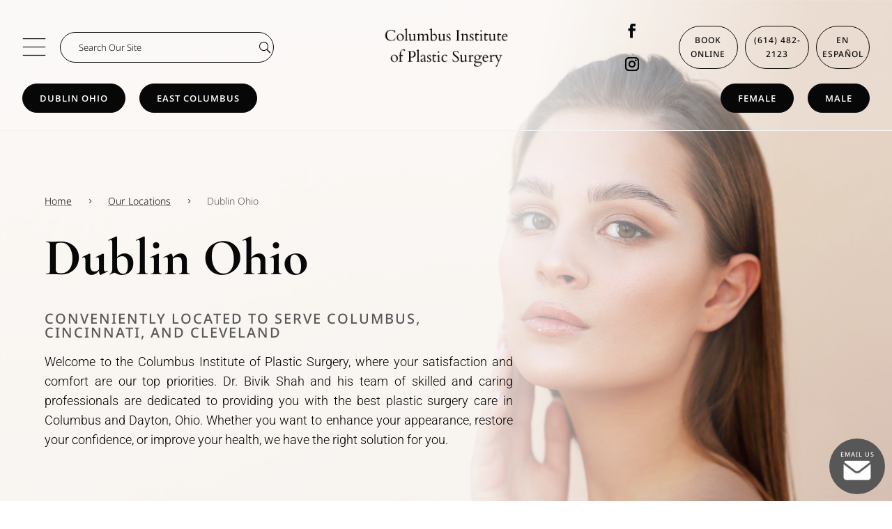

--- FILE ---
content_type: text/html; charset=UTF-8
request_url: https://www.instituteplasticsurgery.com/locations/dublin-ohio/
body_size: 111955
content:
<!DOCTYPE html>
<html lang="en-US" prefix="og: https://ogp.me/ns#">
<head> <script type="text/javascript">
/* <![CDATA[ */
var gform;gform||(document.addEventListener("gform_main_scripts_loaded",function(){gform.scriptsLoaded=!0}),document.addEventListener("gform/theme/scripts_loaded",function(){gform.themeScriptsLoaded=!0}),window.addEventListener("DOMContentLoaded",function(){gform.domLoaded=!0}),gform={domLoaded:!1,scriptsLoaded:!1,themeScriptsLoaded:!1,isFormEditor:()=>"function"==typeof InitializeEditor,callIfLoaded:function(o){return!(!gform.domLoaded||!gform.scriptsLoaded||!gform.themeScriptsLoaded&&!gform.isFormEditor()||(gform.isFormEditor()&&console.warn("The use of gform.initializeOnLoaded() is deprecated in the form editor context and will be removed in Gravity Forms 3.1."),o(),0))},initializeOnLoaded:function(o){gform.callIfLoaded(o)||(document.addEventListener("gform_main_scripts_loaded",()=>{gform.scriptsLoaded=!0,gform.callIfLoaded(o)}),document.addEventListener("gform/theme/scripts_loaded",()=>{gform.themeScriptsLoaded=!0,gform.callIfLoaded(o)}),window.addEventListener("DOMContentLoaded",()=>{gform.domLoaded=!0,gform.callIfLoaded(o)}))},hooks:{action:{},filter:{}},addAction:function(o,r,e,t){gform.addHook("action",o,r,e,t)},addFilter:function(o,r,e,t){gform.addHook("filter",o,r,e,t)},doAction:function(o){gform.doHook("action",o,arguments)},applyFilters:function(o){return gform.doHook("filter",o,arguments)},removeAction:function(o,r){gform.removeHook("action",o,r)},removeFilter:function(o,r,e){gform.removeHook("filter",o,r,e)},addHook:function(o,r,e,t,n){null==gform.hooks[o][r]&&(gform.hooks[o][r]=[]);var d=gform.hooks[o][r];null==n&&(n=r+"_"+d.length),gform.hooks[o][r].push({tag:n,callable:e,priority:t=null==t?10:t})},doHook:function(r,o,e){var t;if(e=Array.prototype.slice.call(e,1),null!=gform.hooks[r][o]&&((o=gform.hooks[r][o]).sort(function(o,r){return o.priority-r.priority}),o.forEach(function(o){"function"!=typeof(t=o.callable)&&(t=window[t]),"action"==r?t.apply(null,e):e[0]=t.apply(null,e)})),"filter"==r)return e[0]},removeHook:function(o,r,t,n){var e;null!=gform.hooks[o][r]&&(e=(e=gform.hooks[o][r]).filter(function(o,r,e){return!!(null!=n&&n!=o.tag||null!=t&&t!=o.priority)}),gform.hooks[o][r]=e)}});
/* ]]> */
</script>
<meta charset="UTF-8" /><script>if(navigator.userAgent.match(/MSIE|Internet Explorer/i)||navigator.userAgent.match(/Trident\/7\..*?rv:11/i)){var href=document.location.href;if(!href.match(/[?&]nowprocket/)){if(href.indexOf("?")==-1){if(href.indexOf("#")==-1){document.location.href=href+"?nowprocket=1"}else{document.location.href=href.replace("#","?nowprocket=1#")}}else{if(href.indexOf("#")==-1){document.location.href=href+"&nowprocket=1"}else{document.location.href=href.replace("#","&nowprocket=1#")}}}}</script><script>(()=>{class RocketLazyLoadScripts{constructor(){this.v="2.0.4",this.userEvents=["keydown","keyup","mousedown","mouseup","mousemove","mouseover","mouseout","touchmove","touchstart","touchend","touchcancel","wheel","click","dblclick","input"],this.attributeEvents=["onblur","onclick","oncontextmenu","ondblclick","onfocus","onmousedown","onmouseenter","onmouseleave","onmousemove","onmouseout","onmouseover","onmouseup","onmousewheel","onscroll","onsubmit"]}async t(){this.i(),this.o(),/iP(ad|hone)/.test(navigator.userAgent)&&this.h(),this.u(),this.l(this),this.m(),this.k(this),this.p(this),this._(),await Promise.all([this.R(),this.L()]),this.lastBreath=Date.now(),this.S(this),this.P(),this.D(),this.O(),this.M(),await this.C(this.delayedScripts.normal),await this.C(this.delayedScripts.defer),await this.C(this.delayedScripts.async),await this.T(),await this.F(),await this.j(),await this.A(),window.dispatchEvent(new Event("rocket-allScriptsLoaded")),this.everythingLoaded=!0,this.lastTouchEnd&&await new Promise(t=>setTimeout(t,500-Date.now()+this.lastTouchEnd)),this.I(),this.H(),this.U(),this.W()}i(){this.CSPIssue=sessionStorage.getItem("rocketCSPIssue"),document.addEventListener("securitypolicyviolation",t=>{this.CSPIssue||"script-src-elem"!==t.violatedDirective||"data"!==t.blockedURI||(this.CSPIssue=!0,sessionStorage.setItem("rocketCSPIssue",!0))},{isRocket:!0})}o(){window.addEventListener("pageshow",t=>{this.persisted=t.persisted,this.realWindowLoadedFired=!0},{isRocket:!0}),window.addEventListener("pagehide",()=>{this.onFirstUserAction=null},{isRocket:!0})}h(){let t;function e(e){t=e}window.addEventListener("touchstart",e,{isRocket:!0}),window.addEventListener("touchend",function i(o){o.changedTouches[0]&&t.changedTouches[0]&&Math.abs(o.changedTouches[0].pageX-t.changedTouches[0].pageX)<10&&Math.abs(o.changedTouches[0].pageY-t.changedTouches[0].pageY)<10&&o.timeStamp-t.timeStamp<200&&(window.removeEventListener("touchstart",e,{isRocket:!0}),window.removeEventListener("touchend",i,{isRocket:!0}),"INPUT"===o.target.tagName&&"text"===o.target.type||(o.target.dispatchEvent(new TouchEvent("touchend",{target:o.target,bubbles:!0})),o.target.dispatchEvent(new MouseEvent("mouseover",{target:o.target,bubbles:!0})),o.target.dispatchEvent(new PointerEvent("click",{target:o.target,bubbles:!0,cancelable:!0,detail:1,clientX:o.changedTouches[0].clientX,clientY:o.changedTouches[0].clientY})),event.preventDefault()))},{isRocket:!0})}q(t){this.userActionTriggered||("mousemove"!==t.type||this.firstMousemoveIgnored?"keyup"===t.type||"mouseover"===t.type||"mouseout"===t.type||(this.userActionTriggered=!0,this.onFirstUserAction&&this.onFirstUserAction()):this.firstMousemoveIgnored=!0),"click"===t.type&&t.preventDefault(),t.stopPropagation(),t.stopImmediatePropagation(),"touchstart"===this.lastEvent&&"touchend"===t.type&&(this.lastTouchEnd=Date.now()),"click"===t.type&&(this.lastTouchEnd=0),this.lastEvent=t.type,t.composedPath&&t.composedPath()[0].getRootNode()instanceof ShadowRoot&&(t.rocketTarget=t.composedPath()[0]),this.savedUserEvents.push(t)}u(){this.savedUserEvents=[],this.userEventHandler=this.q.bind(this),this.userEvents.forEach(t=>window.addEventListener(t,this.userEventHandler,{passive:!1,isRocket:!0})),document.addEventListener("visibilitychange",this.userEventHandler,{isRocket:!0})}U(){this.userEvents.forEach(t=>window.removeEventListener(t,this.userEventHandler,{passive:!1,isRocket:!0})),document.removeEventListener("visibilitychange",this.userEventHandler,{isRocket:!0}),this.savedUserEvents.forEach(t=>{(t.rocketTarget||t.target).dispatchEvent(new window[t.constructor.name](t.type,t))})}m(){const t="return false",e=Array.from(this.attributeEvents,t=>"data-rocket-"+t),i="["+this.attributeEvents.join("],[")+"]",o="[data-rocket-"+this.attributeEvents.join("],[data-rocket-")+"]",s=(e,i,o)=>{o&&o!==t&&(e.setAttribute("data-rocket-"+i,o),e["rocket"+i]=new Function("event",o),e.setAttribute(i,t))};new MutationObserver(t=>{for(const n of t)"attributes"===n.type&&(n.attributeName.startsWith("data-rocket-")||this.everythingLoaded?n.attributeName.startsWith("data-rocket-")&&this.everythingLoaded&&this.N(n.target,n.attributeName.substring(12)):s(n.target,n.attributeName,n.target.getAttribute(n.attributeName))),"childList"===n.type&&n.addedNodes.forEach(t=>{if(t.nodeType===Node.ELEMENT_NODE)if(this.everythingLoaded)for(const i of[t,...t.querySelectorAll(o)])for(const t of i.getAttributeNames())e.includes(t)&&this.N(i,t.substring(12));else for(const e of[t,...t.querySelectorAll(i)])for(const t of e.getAttributeNames())this.attributeEvents.includes(t)&&s(e,t,e.getAttribute(t))})}).observe(document,{subtree:!0,childList:!0,attributeFilter:[...this.attributeEvents,...e]})}I(){this.attributeEvents.forEach(t=>{document.querySelectorAll("[data-rocket-"+t+"]").forEach(e=>{this.N(e,t)})})}N(t,e){const i=t.getAttribute("data-rocket-"+e);i&&(t.setAttribute(e,i),t.removeAttribute("data-rocket-"+e))}k(t){Object.defineProperty(HTMLElement.prototype,"onclick",{get(){return this.rocketonclick||null},set(e){this.rocketonclick=e,this.setAttribute(t.everythingLoaded?"onclick":"data-rocket-onclick","this.rocketonclick(event)")}})}S(t){function e(e,i){let o=e[i];e[i]=null,Object.defineProperty(e,i,{get:()=>o,set(s){t.everythingLoaded?o=s:e["rocket"+i]=o=s}})}e(document,"onreadystatechange"),e(window,"onload"),e(window,"onpageshow");try{Object.defineProperty(document,"readyState",{get:()=>t.rocketReadyState,set(e){t.rocketReadyState=e},configurable:!0}),document.readyState="loading"}catch(t){console.log("WPRocket DJE readyState conflict, bypassing")}}l(t){this.originalAddEventListener=EventTarget.prototype.addEventListener,this.originalRemoveEventListener=EventTarget.prototype.removeEventListener,this.savedEventListeners=[],EventTarget.prototype.addEventListener=function(e,i,o){o&&o.isRocket||!t.B(e,this)&&!t.userEvents.includes(e)||t.B(e,this)&&!t.userActionTriggered||e.startsWith("rocket-")||t.everythingLoaded?t.originalAddEventListener.call(this,e,i,o):(t.savedEventListeners.push({target:this,remove:!1,type:e,func:i,options:o}),"mouseenter"!==e&&"mouseleave"!==e||t.originalAddEventListener.call(this,e,t.savedUserEvents.push,o))},EventTarget.prototype.removeEventListener=function(e,i,o){o&&o.isRocket||!t.B(e,this)&&!t.userEvents.includes(e)||t.B(e,this)&&!t.userActionTriggered||e.startsWith("rocket-")||t.everythingLoaded?t.originalRemoveEventListener.call(this,e,i,o):t.savedEventListeners.push({target:this,remove:!0,type:e,func:i,options:o})}}J(t,e){this.savedEventListeners=this.savedEventListeners.filter(i=>{let o=i.type,s=i.target||window;return e!==o||t!==s||(this.B(o,s)&&(i.type="rocket-"+o),this.$(i),!1)})}H(){EventTarget.prototype.addEventListener=this.originalAddEventListener,EventTarget.prototype.removeEventListener=this.originalRemoveEventListener,this.savedEventListeners.forEach(t=>this.$(t))}$(t){t.remove?this.originalRemoveEventListener.call(t.target,t.type,t.func,t.options):this.originalAddEventListener.call(t.target,t.type,t.func,t.options)}p(t){let e;function i(e){return t.everythingLoaded?e:e.split(" ").map(t=>"load"===t||t.startsWith("load.")?"rocket-jquery-load":t).join(" ")}function o(o){function s(e){const s=o.fn[e];o.fn[e]=o.fn.init.prototype[e]=function(){return this[0]===window&&t.userActionTriggered&&("string"==typeof arguments[0]||arguments[0]instanceof String?arguments[0]=i(arguments[0]):"object"==typeof arguments[0]&&Object.keys(arguments[0]).forEach(t=>{const e=arguments[0][t];delete arguments[0][t],arguments[0][i(t)]=e})),s.apply(this,arguments),this}}if(o&&o.fn&&!t.allJQueries.includes(o)){const e={DOMContentLoaded:[],"rocket-DOMContentLoaded":[]};for(const t in e)document.addEventListener(t,()=>{e[t].forEach(t=>t())},{isRocket:!0});o.fn.ready=o.fn.init.prototype.ready=function(i){function s(){parseInt(o.fn.jquery)>2?setTimeout(()=>i.bind(document)(o)):i.bind(document)(o)}return"function"==typeof i&&(t.realDomReadyFired?!t.userActionTriggered||t.fauxDomReadyFired?s():e["rocket-DOMContentLoaded"].push(s):e.DOMContentLoaded.push(s)),o([])},s("on"),s("one"),s("off"),t.allJQueries.push(o)}e=o}t.allJQueries=[],o(window.jQuery),Object.defineProperty(window,"jQuery",{get:()=>e,set(t){o(t)}})}P(){const t=new Map;document.write=document.writeln=function(e){const i=document.currentScript,o=document.createRange(),s=i.parentElement;let n=t.get(i);void 0===n&&(n=i.nextSibling,t.set(i,n));const c=document.createDocumentFragment();o.setStart(c,0),c.appendChild(o.createContextualFragment(e)),s.insertBefore(c,n)}}async R(){return new Promise(t=>{this.userActionTriggered?t():this.onFirstUserAction=t})}async L(){return new Promise(t=>{document.addEventListener("DOMContentLoaded",()=>{this.realDomReadyFired=!0,t()},{isRocket:!0})})}async j(){return this.realWindowLoadedFired?Promise.resolve():new Promise(t=>{window.addEventListener("load",t,{isRocket:!0})})}M(){this.pendingScripts=[];this.scriptsMutationObserver=new MutationObserver(t=>{for(const e of t)e.addedNodes.forEach(t=>{"SCRIPT"!==t.tagName||t.noModule||t.isWPRocket||this.pendingScripts.push({script:t,promise:new Promise(e=>{const i=()=>{const i=this.pendingScripts.findIndex(e=>e.script===t);i>=0&&this.pendingScripts.splice(i,1),e()};t.addEventListener("load",i,{isRocket:!0}),t.addEventListener("error",i,{isRocket:!0}),setTimeout(i,1e3)})})})}),this.scriptsMutationObserver.observe(document,{childList:!0,subtree:!0})}async F(){await this.X(),this.pendingScripts.length?(await this.pendingScripts[0].promise,await this.F()):this.scriptsMutationObserver.disconnect()}D(){this.delayedScripts={normal:[],async:[],defer:[]},document.querySelectorAll("script[type$=rocketlazyloadscript]").forEach(t=>{t.hasAttribute("data-rocket-src")?t.hasAttribute("async")&&!1!==t.async?this.delayedScripts.async.push(t):t.hasAttribute("defer")&&!1!==t.defer||"module"===t.getAttribute("data-rocket-type")?this.delayedScripts.defer.push(t):this.delayedScripts.normal.push(t):this.delayedScripts.normal.push(t)})}async _(){await this.L();let t=[];document.querySelectorAll("script[type$=rocketlazyloadscript][data-rocket-src]").forEach(e=>{let i=e.getAttribute("data-rocket-src");if(i&&!i.startsWith("data:")){i.startsWith("//")&&(i=location.protocol+i);try{const o=new URL(i).origin;o!==location.origin&&t.push({src:o,crossOrigin:e.crossOrigin||"module"===e.getAttribute("data-rocket-type")})}catch(t){}}}),t=[...new Map(t.map(t=>[JSON.stringify(t),t])).values()],this.Y(t,"preconnect")}async G(t){if(await this.K(),!0!==t.noModule||!("noModule"in HTMLScriptElement.prototype))return new Promise(e=>{let i;function o(){(i||t).setAttribute("data-rocket-status","executed"),e()}try{if(navigator.userAgent.includes("Firefox/")||""===navigator.vendor||this.CSPIssue)i=document.createElement("script"),[...t.attributes].forEach(t=>{let e=t.nodeName;"type"!==e&&("data-rocket-type"===e&&(e="type"),"data-rocket-src"===e&&(e="src"),i.setAttribute(e,t.nodeValue))}),t.text&&(i.text=t.text),t.nonce&&(i.nonce=t.nonce),i.hasAttribute("src")?(i.addEventListener("load",o,{isRocket:!0}),i.addEventListener("error",()=>{i.setAttribute("data-rocket-status","failed-network"),e()},{isRocket:!0}),setTimeout(()=>{i.isConnected||e()},1)):(i.text=t.text,o()),i.isWPRocket=!0,t.parentNode.replaceChild(i,t);else{const i=t.getAttribute("data-rocket-type"),s=t.getAttribute("data-rocket-src");i?(t.type=i,t.removeAttribute("data-rocket-type")):t.removeAttribute("type"),t.addEventListener("load",o,{isRocket:!0}),t.addEventListener("error",i=>{this.CSPIssue&&i.target.src.startsWith("data:")?(console.log("WPRocket: CSP fallback activated"),t.removeAttribute("src"),this.G(t).then(e)):(t.setAttribute("data-rocket-status","failed-network"),e())},{isRocket:!0}),s?(t.fetchPriority="high",t.removeAttribute("data-rocket-src"),t.src=s):t.src="data:text/javascript;base64,"+window.btoa(unescape(encodeURIComponent(t.text)))}}catch(i){t.setAttribute("data-rocket-status","failed-transform"),e()}});t.setAttribute("data-rocket-status","skipped")}async C(t){const e=t.shift();return e?(e.isConnected&&await this.G(e),this.C(t)):Promise.resolve()}O(){this.Y([...this.delayedScripts.normal,...this.delayedScripts.defer,...this.delayedScripts.async],"preload")}Y(t,e){this.trash=this.trash||[];let i=!0;var o=document.createDocumentFragment();t.forEach(t=>{const s=t.getAttribute&&t.getAttribute("data-rocket-src")||t.src;if(s&&!s.startsWith("data:")){const n=document.createElement("link");n.href=s,n.rel=e,"preconnect"!==e&&(n.as="script",n.fetchPriority=i?"high":"low"),t.getAttribute&&"module"===t.getAttribute("data-rocket-type")&&(n.crossOrigin=!0),t.crossOrigin&&(n.crossOrigin=t.crossOrigin),t.integrity&&(n.integrity=t.integrity),t.nonce&&(n.nonce=t.nonce),o.appendChild(n),this.trash.push(n),i=!1}}),document.head.appendChild(o)}W(){this.trash.forEach(t=>t.remove())}async T(){try{document.readyState="interactive"}catch(t){}this.fauxDomReadyFired=!0;try{await this.K(),this.J(document,"readystatechange"),document.dispatchEvent(new Event("rocket-readystatechange")),await this.K(),document.rocketonreadystatechange&&document.rocketonreadystatechange(),await this.K(),this.J(document,"DOMContentLoaded"),document.dispatchEvent(new Event("rocket-DOMContentLoaded")),await this.K(),this.J(window,"DOMContentLoaded"),window.dispatchEvent(new Event("rocket-DOMContentLoaded"))}catch(t){console.error(t)}}async A(){try{document.readyState="complete"}catch(t){}try{await this.K(),this.J(document,"readystatechange"),document.dispatchEvent(new Event("rocket-readystatechange")),await this.K(),document.rocketonreadystatechange&&document.rocketonreadystatechange(),await this.K(),this.J(window,"load"),window.dispatchEvent(new Event("rocket-load")),await this.K(),window.rocketonload&&window.rocketonload(),await this.K(),this.allJQueries.forEach(t=>t(window).trigger("rocket-jquery-load")),await this.K(),this.J(window,"pageshow");const t=new Event("rocket-pageshow");t.persisted=this.persisted,window.dispatchEvent(t),await this.K(),window.rocketonpageshow&&window.rocketonpageshow({persisted:this.persisted})}catch(t){console.error(t)}}async K(){Date.now()-this.lastBreath>45&&(await this.X(),this.lastBreath=Date.now())}async X(){return document.hidden?new Promise(t=>setTimeout(t)):new Promise(t=>requestAnimationFrame(t))}B(t,e){return e===document&&"readystatechange"===t||(e===document&&"DOMContentLoaded"===t||(e===window&&"DOMContentLoaded"===t||(e===window&&"load"===t||e===window&&"pageshow"===t)))}static run(){(new RocketLazyLoadScripts).t()}}RocketLazyLoadScripts.run()})();</script>
	
<meta http-equiv="X-UA-Compatible" content="IE=edge">
	<link rel="pingback" href="https://www.instituteplasticsurgery.com/xmlrpc.php" />

	<script type="rocketlazyloadscript" data-rocket-type="text/javascript">
		document.documentElement.className = 'js';
	</script>
	
	<style id="et-divi-open-sans-inline-css"></style><style id="et-builder-googlefonts-cached-inline"></style>
<!-- Search Engine Optimization by Rank Math PRO - https://rankmath.com/ -->
<title>Dublin Ohio Location | Columbus Institute of Plastic Surgery</title>
<link data-rocket-prefetch href="https://connect.facebook.net" rel="dns-prefetch">
<link data-rocket-prefetch href="https://www.google-analytics.com" rel="dns-prefetch">
<link data-rocket-prefetch href="https://fonts.gstatic.com" rel="dns-prefetch">
<link data-rocket-prefetch href="https://www.google.com" rel="dns-prefetch">
<link data-rocket-prefetch href="https://cdn.userway.org" rel="dns-prefetch">
<link crossorigin data-rocket-preload as="font" href="https://fonts.gstatic.com/l/font?kit=memSYaGs126MiZpBA-UvWbX2vVnXBbObj2OVZyOOSr4dVJWUgsjZ0B4uaVY&#038;skey=62c1cbfccc78b4b2&#038;v=v44" rel="preload">
<link crossorigin data-rocket-preload as="font" href="https://fonts.gstatic.com/s/opensans/v44/memQYaGs126MiZpBA-UFUIcVXSCEkx2cmqvXlWq8tWZ0Pw86hd0Rk8ZkWV4exQ.ttf" rel="preload">
<link crossorigin data-rocket-preload as="font" href="https://fonts.gstatic.com/s/opensans/v44/memSYaGs126MiZpBA-UvWbX2vVnXBbObj2OVZyOOSr4dVJWUgsiH0B4uaVc.ttf" rel="preload">
<link crossorigin data-rocket-preload as="font" href="https://fonts.gstatic.com/s/opensans/v44/memSYaGs126MiZpBA-UvWbX2vVnXBbObj2OVZyOOSr4dVJWUgsjZ0B4uaVc.ttf" rel="preload">
<link crossorigin data-rocket-preload as="font" href="https://fonts.gstatic.com/s/opensans/v44/memSYaGs126MiZpBA-UvWbX2vVnXBbObj2OVZyOOSr4dVJWUgsgH1x4uaVc.ttf" rel="preload">
<link crossorigin data-rocket-preload as="font" href="https://fonts.gstatic.com/s/opensans/v44/memSYaGs126MiZpBA-UvWbX2vVnXBbObj2OVZyOOSr4dVJWUgsg-1x4uaVc.ttf" rel="preload">
<link crossorigin data-rocket-preload as="font" href="https://fonts.gstatic.com/l/font?kit=memQYaGs126MiZpBA-UFUIcVXSCEkx2cmqvXlWq8tWZ0Pw86hd0Rk8ZkWV4exg&#038;skey=743457fe2cc29280&#038;v=v44" rel="preload">
<link crossorigin data-rocket-preload as="font" href="https://fonts.gstatic.com/l/font?kit=memSYaGs126MiZpBA-UvWbX2vVnXBbObj2OVZyOOSr4dVJWUgsiH0B4uaVQ&#038;skey=62c1cbfccc78b4b2&#038;v=v44" rel="preload">
<link crossorigin data-rocket-preload as="font" href="https://fonts.gstatic.com/l/font?kit=memSYaGs126MiZpBA-UvWbX2vVnXBbObj2OVZyOOSr4dVJWUgsjZ0B4uaVQ&#038;skey=62c1cbfccc78b4b2&#038;v=v44" rel="preload">
<link crossorigin data-rocket-preload as="font" href="https://fonts.gstatic.com/l/font?kit=memSYaGs126MiZpBA-UvWbX2vVnXBbObj2OVZyOOSr4dVJWUgsgH1x4uaVQ&#038;skey=62c1cbfccc78b4b2&#038;v=v44" rel="preload">
<link crossorigin data-rocket-preload as="font" href="https://fonts.gstatic.com/l/font?kit=memSYaGs126MiZpBA-UvWbX2vVnXBbObj2OVZyOOSr4dVJWUgsg-1x4uaVQ&#038;skey=62c1cbfccc78b4b2&#038;v=v44" rel="preload">
<link crossorigin data-rocket-preload as="font" href="https://fonts.gstatic.com/s/opensans/v44/memQYaGs126MiZpBA-UFUIcVXSCEkx2cmqvXlWq8tWZ0Pw86hd0Rk8ZkWV4ewA.woff2" rel="preload">
<link crossorigin data-rocket-preload as="font" href="https://fonts.gstatic.com/s/opensans/v44/memSYaGs126MiZpBA-UvWbX2vVnXBbObj2OVZyOOSr4dVJWUgsiH0B4uaVI.woff2" rel="preload">
<link crossorigin data-rocket-preload as="font" href="https://fonts.gstatic.com/s/opensans/v44/memSYaGs126MiZpBA-UvWbX2vVnXBbObj2OVZyOOSr4dVJWUgsjZ0B4uaVI.woff2" rel="preload">
<link crossorigin data-rocket-preload as="font" href="https://fonts.gstatic.com/s/opensans/v44/memSYaGs126MiZpBA-UvWbX2vVnXBbObj2OVZyOOSr4dVJWUgsgH1x4uaVI.woff2" rel="preload">
<link crossorigin data-rocket-preload as="font" href="https://fonts.gstatic.com/s/opensans/v44/memSYaGs126MiZpBA-UvWbX2vVnXBbObj2OVZyOOSr4dVJWUgsg-1x4uaVI.woff2" rel="preload">
<link crossorigin data-rocket-preload as="font" href="https://fonts.gstatic.com/l/font?kit=o-0mIpQlx3QUlC5A4PNB6Ryti20_6n1iPHjcz6L1SoM-jCpoiyD9A-9U6VY&#038;skey=2b960fe17823056f&#038;v=v42" rel="preload">
<link crossorigin data-rocket-preload as="font" href="https://fonts.gstatic.com/s/cormorantgaramond/v21/co3umX5slCNuHLi8bLeY9MK7whWMhyjypVO7abI26QOD_s06KnrOjw.ttf" rel="preload">
<link crossorigin data-rocket-preload as="font" href="https://fonts.gstatic.com/s/cormorantgaramond/v21/co3umX5slCNuHLi8bLeY9MK7whWMhyjypVO7abI26QOD_hg9KnrOjw.ttf" rel="preload">
<link crossorigin data-rocket-preload as="font" href="https://fonts.gstatic.com/s/notosans/v42/o-0mIpQlx3QUlC5A4PNB6Ryti20_6n1iPHjcz6L1SoM-jCpoiyCjA-9U6Vc.ttf" rel="preload">
<link crossorigin data-rocket-preload as="font" href="https://fonts.gstatic.com/s/notosans/v42/o-0mIpQlx3QUlC5A4PNB6Ryti20_6n1iPHjcz6L1SoM-jCpoiyD9A-9U6Vc.ttf" rel="preload">
<link crossorigin data-rocket-preload as="font" href="https://fonts.gstatic.com/s/notosans/v42/o-0mIpQlx3QUlC5A4PNB6Ryti20_6n1iPHjcz6L1SoM-jCpoiyDPA-9U6Vc.ttf" rel="preload">
<link crossorigin data-rocket-preload as="font" href="https://fonts.gstatic.com/s/notosans/v42/o-0mIpQlx3QUlC5A4PNB6Ryti20_6n1iPHjcz6L1SoM-jCpoiyAaBO9U6Vc.ttf" rel="preload">
<link crossorigin data-rocket-preload as="font" href="https://fonts.gstatic.com/s/roboto/v50/KFOMCnqEu92Fr1ME7kSn66aGLdTylUAMQXC89YmC2DPNWuaabVmaiA8.ttf" rel="preload">
<link crossorigin data-rocket-preload as="font" href="https://fonts.gstatic.com/s/roboto/v50/KFOMCnqEu92Fr1ME7kSn66aGLdTylUAMQXC89YmC2DPNWub2bVmaiA8.ttf" rel="preload">
<link crossorigin data-rocket-preload as="font" href="https://fonts.gstatic.com/l/font?kit=co3umX5slCNuHLi8bLeY9MK7whWMhyjypVO7abI26QOD_s06KnrOjA&#038;skey=a863d1376a24bd7a&#038;v=v21" rel="preload">
<link crossorigin data-rocket-preload as="font" href="https://fonts.gstatic.com/l/font?kit=co3umX5slCNuHLi8bLeY9MK7whWMhyjypVO7abI26QOD_hg9KnrOjA&#038;skey=a863d1376a24bd7a&#038;v=v21" rel="preload">
<link crossorigin data-rocket-preload as="font" href="https://fonts.gstatic.com/l/font?kit=o-0mIpQlx3QUlC5A4PNB6Ryti20_6n1iPHjcz6L1SoM-jCpoiyCjA-9U6VQ&#038;skey=2b960fe17823056f&#038;v=v42" rel="preload">
<link crossorigin data-rocket-preload as="font" href="https://fonts.gstatic.com/l/font?kit=o-0mIpQlx3QUlC5A4PNB6Ryti20_6n1iPHjcz6L1SoM-jCpoiyD9A-9U6VQ&#038;skey=2b960fe17823056f&#038;v=v42" rel="preload">
<link crossorigin data-rocket-preload as="font" href="https://fonts.gstatic.com/l/font?kit=o-0mIpQlx3QUlC5A4PNB6Ryti20_6n1iPHjcz6L1SoM-jCpoiyDPA-9U6VQ&#038;skey=2b960fe17823056f&#038;v=v42" rel="preload">
<link crossorigin data-rocket-preload as="font" href="https://fonts.gstatic.com/l/font?kit=o-0mIpQlx3QUlC5A4PNB6Ryti20_6n1iPHjcz6L1SoM-jCpoiyAaBO9U6VQ&#038;skey=2b960fe17823056f&#038;v=v42" rel="preload">
<link crossorigin data-rocket-preload as="font" href="https://fonts.gstatic.com/l/font?kit=KFOMCnqEu92Fr1ME7kSn66aGLdTylUAMQXC89YmC2DPNWuaabVmaiAw&#038;skey=a0a0114a1dcab3ac&#038;v=v50" rel="preload">
<link crossorigin data-rocket-preload as="font" href="https://fonts.gstatic.com/l/font?kit=KFOMCnqEu92Fr1ME7kSn66aGLdTylUAMQXC89YmC2DPNWub2bVmaiAw&#038;skey=a0a0114a1dcab3ac&#038;v=v50" rel="preload">
<link crossorigin data-rocket-preload as="font" href="https://fonts.gstatic.com/s/cormorantgaramond/v21/co3umX5slCNuHLi8bLeY9MK7whWMhyjypVO7abI26QOD_s06KnrOig.woff2" rel="preload">
<link crossorigin data-rocket-preload as="font" href="https://fonts.gstatic.com/s/cormorantgaramond/v21/co3umX5slCNuHLi8bLeY9MK7whWMhyjypVO7abI26QOD_hg9KnrOig.woff2" rel="preload">
<link crossorigin data-rocket-preload as="font" href="https://fonts.gstatic.com/s/notosans/v42/o-0mIpQlx3QUlC5A4PNB6Ryti20_6n1iPHjcz6L1SoM-jCpoiyCjA-9U6VI.woff2" rel="preload">
<link crossorigin data-rocket-preload as="font" href="https://fonts.gstatic.com/s/notosans/v42/o-0mIpQlx3QUlC5A4PNB6Ryti20_6n1iPHjcz6L1SoM-jCpoiyD9A-9U6VI.woff2" rel="preload">
<link crossorigin data-rocket-preload as="font" href="https://fonts.gstatic.com/s/notosans/v42/o-0mIpQlx3QUlC5A4PNB6Ryti20_6n1iPHjcz6L1SoM-jCpoiyDPA-9U6VI.woff2" rel="preload">
<link crossorigin data-rocket-preload as="font" href="https://fonts.gstatic.com/s/notosans/v42/o-0mIpQlx3QUlC5A4PNB6Ryti20_6n1iPHjcz6L1SoM-jCpoiyAaBO9U6VI.woff2" rel="preload">
<link crossorigin data-rocket-preload as="font" href="https://fonts.gstatic.com/s/roboto/v50/KFOMCnqEu92Fr1ME7kSn66aGLdTylUAMQXC89YmC2DPNWuaabVmaiAo.woff2" rel="preload">
<link crossorigin data-rocket-preload as="font" href="https://fonts.gstatic.com/s/roboto/v50/KFOMCnqEu92Fr1ME7kSn66aGLdTylUAMQXC89YmC2DPNWub2bVmaiAo.woff2" rel="preload">
<link crossorigin data-rocket-preload as="font" href="https://www.instituteplasticsurgery.com/wp-content/themes/Divi/core/admin/fonts/modules/all/modules.woff" rel="preload">
<style id="wpr-usedcss">@font-face{font-family:'Open Sans';font-style:normal;font-weight:400;font-stretch:normal;font-display:swap;src:url(https://fonts.gstatic.com/l/font?kit=memSYaGs126MiZpBA-UvWbX2vVnXBbObj2OVZyOOSr4dVJWUgsjZ0B4uaVY&skey=62c1cbfccc78b4b2&v=v44)}@font-face{font-family:'Open Sans';font-style:italic;font-weight:400;font-stretch:normal;font-display:swap;src:url(https://fonts.gstatic.com/s/opensans/v44/memQYaGs126MiZpBA-UFUIcVXSCEkx2cmqvXlWq8tWZ0Pw86hd0Rk8ZkWV4exQ.ttf) format('truetype')}@font-face{font-family:'Open Sans';font-style:normal;font-weight:300;font-stretch:normal;font-display:swap;src:url(https://fonts.gstatic.com/s/opensans/v44/memSYaGs126MiZpBA-UvWbX2vVnXBbObj2OVZyOOSr4dVJWUgsiH0B4uaVc.ttf) format('truetype')}@font-face{font-family:'Open Sans';font-style:normal;font-weight:400;font-stretch:normal;font-display:swap;src:url(https://fonts.gstatic.com/s/opensans/v44/memSYaGs126MiZpBA-UvWbX2vVnXBbObj2OVZyOOSr4dVJWUgsjZ0B4uaVc.ttf) format('truetype')}@font-face{font-family:'Open Sans';font-style:normal;font-weight:600;font-stretch:normal;font-display:swap;src:url(https://fonts.gstatic.com/s/opensans/v44/memSYaGs126MiZpBA-UvWbX2vVnXBbObj2OVZyOOSr4dVJWUgsgH1x4uaVc.ttf) format('truetype')}@font-face{font-family:'Open Sans';font-style:normal;font-weight:700;font-stretch:normal;font-display:swap;src:url(https://fonts.gstatic.com/s/opensans/v44/memSYaGs126MiZpBA-UvWbX2vVnXBbObj2OVZyOOSr4dVJWUgsg-1x4uaVc.ttf) format('truetype')}@font-face{font-family:'Open Sans';font-style:italic;font-weight:400;font-stretch:normal;font-display:swap;src:url(https://fonts.gstatic.com/l/font?kit=memQYaGs126MiZpBA-UFUIcVXSCEkx2cmqvXlWq8tWZ0Pw86hd0Rk8ZkWV4exg&skey=743457fe2cc29280&v=v44) format('woff')}@font-face{font-family:'Open Sans';font-style:normal;font-weight:300;font-stretch:normal;font-display:swap;src:url(https://fonts.gstatic.com/l/font?kit=memSYaGs126MiZpBA-UvWbX2vVnXBbObj2OVZyOOSr4dVJWUgsiH0B4uaVQ&skey=62c1cbfccc78b4b2&v=v44) format('woff')}@font-face{font-family:'Open Sans';font-style:normal;font-weight:400;font-stretch:normal;font-display:swap;src:url(https://fonts.gstatic.com/l/font?kit=memSYaGs126MiZpBA-UvWbX2vVnXBbObj2OVZyOOSr4dVJWUgsjZ0B4uaVQ&skey=62c1cbfccc78b4b2&v=v44) format('woff')}@font-face{font-family:'Open Sans';font-style:normal;font-weight:600;font-stretch:normal;font-display:swap;src:url(https://fonts.gstatic.com/l/font?kit=memSYaGs126MiZpBA-UvWbX2vVnXBbObj2OVZyOOSr4dVJWUgsgH1x4uaVQ&skey=62c1cbfccc78b4b2&v=v44) format('woff')}@font-face{font-family:'Open Sans';font-style:normal;font-weight:700;font-stretch:normal;font-display:swap;src:url(https://fonts.gstatic.com/l/font?kit=memSYaGs126MiZpBA-UvWbX2vVnXBbObj2OVZyOOSr4dVJWUgsg-1x4uaVQ&skey=62c1cbfccc78b4b2&v=v44) format('woff')}@font-face{font-family:'Open Sans';font-style:italic;font-weight:400;font-stretch:normal;font-display:swap;src:url(https://fonts.gstatic.com/s/opensans/v44/memQYaGs126MiZpBA-UFUIcVXSCEkx2cmqvXlWq8tWZ0Pw86hd0Rk8ZkWV4ewA.woff2) format('woff2')}@font-face{font-family:'Open Sans';font-style:normal;font-weight:300;font-stretch:normal;font-display:swap;src:url(https://fonts.gstatic.com/s/opensans/v44/memSYaGs126MiZpBA-UvWbX2vVnXBbObj2OVZyOOSr4dVJWUgsiH0B4uaVI.woff2) format('woff2')}@font-face{font-family:'Open Sans';font-style:normal;font-weight:400;font-stretch:normal;font-display:swap;src:url(https://fonts.gstatic.com/s/opensans/v44/memSYaGs126MiZpBA-UvWbX2vVnXBbObj2OVZyOOSr4dVJWUgsjZ0B4uaVI.woff2) format('woff2')}@font-face{font-family:'Open Sans';font-style:normal;font-weight:600;font-stretch:normal;font-display:swap;src:url(https://fonts.gstatic.com/s/opensans/v44/memSYaGs126MiZpBA-UvWbX2vVnXBbObj2OVZyOOSr4dVJWUgsgH1x4uaVI.woff2) format('woff2')}@font-face{font-family:'Open Sans';font-style:normal;font-weight:700;font-stretch:normal;font-display:swap;src:url(https://fonts.gstatic.com/s/opensans/v44/memSYaGs126MiZpBA-UvWbX2vVnXBbObj2OVZyOOSr4dVJWUgsg-1x4uaVI.woff2) format('woff2')}@font-face{font-family:'Noto Sans';font-style:normal;font-weight:400;font-stretch:normal;font-display:swap;src:url(https://fonts.gstatic.com/l/font?kit=o-0mIpQlx3QUlC5A4PNB6Ryti20_6n1iPHjcz6L1SoM-jCpoiyD9A-9U6VY&skey=2b960fe17823056f&v=v42)}@font-face{font-family:'Cormorant Garamond';font-style:normal;font-weight:500;font-display:swap;src:url(https://fonts.gstatic.com/s/cormorantgaramond/v21/co3umX5slCNuHLi8bLeY9MK7whWMhyjypVO7abI26QOD_s06KnrOjw.ttf) format('truetype')}@font-face{font-family:'Cormorant Garamond';font-style:normal;font-weight:700;font-display:swap;src:url(https://fonts.gstatic.com/s/cormorantgaramond/v21/co3umX5slCNuHLi8bLeY9MK7whWMhyjypVO7abI26QOD_hg9KnrOjw.ttf) format('truetype')}@font-face{font-family:'Noto Sans';font-style:normal;font-weight:300;font-stretch:normal;font-display:swap;src:url(https://fonts.gstatic.com/s/notosans/v42/o-0mIpQlx3QUlC5A4PNB6Ryti20_6n1iPHjcz6L1SoM-jCpoiyCjA-9U6Vc.ttf) format('truetype')}@font-face{font-family:'Noto Sans';font-style:normal;font-weight:400;font-stretch:normal;font-display:swap;src:url(https://fonts.gstatic.com/s/notosans/v42/o-0mIpQlx3QUlC5A4PNB6Ryti20_6n1iPHjcz6L1SoM-jCpoiyD9A-9U6Vc.ttf) format('truetype')}@font-face{font-family:'Noto Sans';font-style:normal;font-weight:500;font-stretch:normal;font-display:swap;src:url(https://fonts.gstatic.com/s/notosans/v42/o-0mIpQlx3QUlC5A4PNB6Ryti20_6n1iPHjcz6L1SoM-jCpoiyDPA-9U6Vc.ttf) format('truetype')}@font-face{font-family:'Noto Sans';font-style:normal;font-weight:700;font-stretch:normal;font-display:swap;src:url(https://fonts.gstatic.com/s/notosans/v42/o-0mIpQlx3QUlC5A4PNB6Ryti20_6n1iPHjcz6L1SoM-jCpoiyAaBO9U6Vc.ttf) format('truetype')}@font-face{font-family:Roboto;font-style:normal;font-weight:300;font-stretch:normal;font-display:swap;src:url(https://fonts.gstatic.com/s/roboto/v50/KFOMCnqEu92Fr1ME7kSn66aGLdTylUAMQXC89YmC2DPNWuaabVmaiA8.ttf) format('truetype')}@font-face{font-family:Roboto;font-style:normal;font-weight:500;font-stretch:normal;font-display:swap;src:url(https://fonts.gstatic.com/s/roboto/v50/KFOMCnqEu92Fr1ME7kSn66aGLdTylUAMQXC89YmC2DPNWub2bVmaiA8.ttf) format('truetype')}@font-face{font-family:'Cormorant Garamond';font-style:normal;font-weight:500;font-display:swap;src:url(https://fonts.gstatic.com/l/font?kit=co3umX5slCNuHLi8bLeY9MK7whWMhyjypVO7abI26QOD_s06KnrOjA&skey=a863d1376a24bd7a&v=v21) format('woff')}@font-face{font-family:'Cormorant Garamond';font-style:normal;font-weight:700;font-display:swap;src:url(https://fonts.gstatic.com/l/font?kit=co3umX5slCNuHLi8bLeY9MK7whWMhyjypVO7abI26QOD_hg9KnrOjA&skey=a863d1376a24bd7a&v=v21) format('woff')}@font-face{font-family:'Noto Sans';font-style:normal;font-weight:300;font-stretch:normal;font-display:swap;src:url(https://fonts.gstatic.com/l/font?kit=o-0mIpQlx3QUlC5A4PNB6Ryti20_6n1iPHjcz6L1SoM-jCpoiyCjA-9U6VQ&skey=2b960fe17823056f&v=v42) format('woff')}@font-face{font-family:'Noto Sans';font-style:normal;font-weight:400;font-stretch:normal;font-display:swap;src:url(https://fonts.gstatic.com/l/font?kit=o-0mIpQlx3QUlC5A4PNB6Ryti20_6n1iPHjcz6L1SoM-jCpoiyD9A-9U6VQ&skey=2b960fe17823056f&v=v42) format('woff')}@font-face{font-family:'Noto Sans';font-style:normal;font-weight:500;font-stretch:normal;font-display:swap;src:url(https://fonts.gstatic.com/l/font?kit=o-0mIpQlx3QUlC5A4PNB6Ryti20_6n1iPHjcz6L1SoM-jCpoiyDPA-9U6VQ&skey=2b960fe17823056f&v=v42) format('woff')}@font-face{font-family:'Noto Sans';font-style:normal;font-weight:700;font-stretch:normal;font-display:swap;src:url(https://fonts.gstatic.com/l/font?kit=o-0mIpQlx3QUlC5A4PNB6Ryti20_6n1iPHjcz6L1SoM-jCpoiyAaBO9U6VQ&skey=2b960fe17823056f&v=v42) format('woff')}@font-face{font-family:Roboto;font-style:normal;font-weight:300;font-stretch:normal;font-display:swap;src:url(https://fonts.gstatic.com/l/font?kit=KFOMCnqEu92Fr1ME7kSn66aGLdTylUAMQXC89YmC2DPNWuaabVmaiAw&skey=a0a0114a1dcab3ac&v=v50) format('woff')}@font-face{font-family:Roboto;font-style:normal;font-weight:500;font-stretch:normal;font-display:swap;src:url(https://fonts.gstatic.com/l/font?kit=KFOMCnqEu92Fr1ME7kSn66aGLdTylUAMQXC89YmC2DPNWub2bVmaiAw&skey=a0a0114a1dcab3ac&v=v50) format('woff')}@font-face{font-family:'Cormorant Garamond';font-style:normal;font-weight:500;font-display:swap;src:url(https://fonts.gstatic.com/s/cormorantgaramond/v21/co3umX5slCNuHLi8bLeY9MK7whWMhyjypVO7abI26QOD_s06KnrOig.woff2) format('woff2')}@font-face{font-family:'Cormorant Garamond';font-style:normal;font-weight:700;font-display:swap;src:url(https://fonts.gstatic.com/s/cormorantgaramond/v21/co3umX5slCNuHLi8bLeY9MK7whWMhyjypVO7abI26QOD_hg9KnrOig.woff2) format('woff2')}@font-face{font-family:'Noto Sans';font-style:normal;font-weight:300;font-stretch:normal;font-display:swap;src:url(https://fonts.gstatic.com/s/notosans/v42/o-0mIpQlx3QUlC5A4PNB6Ryti20_6n1iPHjcz6L1SoM-jCpoiyCjA-9U6VI.woff2) format('woff2')}@font-face{font-family:'Noto Sans';font-style:normal;font-weight:400;font-stretch:normal;font-display:swap;src:url(https://fonts.gstatic.com/s/notosans/v42/o-0mIpQlx3QUlC5A4PNB6Ryti20_6n1iPHjcz6L1SoM-jCpoiyD9A-9U6VI.woff2) format('woff2')}@font-face{font-family:'Noto Sans';font-style:normal;font-weight:500;font-stretch:normal;font-display:swap;src:url(https://fonts.gstatic.com/s/notosans/v42/o-0mIpQlx3QUlC5A4PNB6Ryti20_6n1iPHjcz6L1SoM-jCpoiyDPA-9U6VI.woff2) format('woff2')}@font-face{font-family:'Noto Sans';font-style:normal;font-weight:700;font-stretch:normal;font-display:swap;src:url(https://fonts.gstatic.com/s/notosans/v42/o-0mIpQlx3QUlC5A4PNB6Ryti20_6n1iPHjcz6L1SoM-jCpoiyAaBO9U6VI.woff2) format('woff2')}@font-face{font-family:Roboto;font-style:normal;font-weight:300;font-stretch:normal;font-display:swap;src:url(https://fonts.gstatic.com/s/roboto/v50/KFOMCnqEu92Fr1ME7kSn66aGLdTylUAMQXC89YmC2DPNWuaabVmaiAo.woff2) format('woff2')}@font-face{font-family:Roboto;font-style:normal;font-weight:500;font-stretch:normal;font-display:swap;src:url(https://fonts.gstatic.com/s/roboto/v50/KFOMCnqEu92Fr1ME7kSn66aGLdTylUAMQXC89YmC2DPNWub2bVmaiAo.woff2) format('woff2')}img.emoji{display:inline!important;border:none!important;box-shadow:none!important;height:1em!important;width:1em!important;margin:0 .07em!important;vertical-align:-.1em!important;background:0 0!important;padding:0!important}:root{--wp-admin-theme-color:#007cba;--wp-admin-theme-color--rgb:0,124,186;--wp-admin-theme-color-darker-10:#006ba1;--wp-admin-theme-color-darker-10--rgb:0,107,161;--wp-admin-theme-color-darker-20:#005a87;--wp-admin-theme-color-darker-20--rgb:0,90,135;--wp-admin-border-width-focus:2px;--wp-block-synced-color:#7a00df;--wp-block-synced-color--rgb:122,0,223;--wp-bound-block-color:var(--wp-block-synced-color)}@media (min-resolution:192dpi){:root{--wp-admin-border-width-focus:1.5px}}:root{--wp--preset--font-size--normal:16px;--wp--preset--font-size--huge:42px}.screen-reader-text{border:0;clip-path:inset(50%);height:1px;margin:-1px;overflow:hidden;padding:0;position:absolute;width:1px;word-wrap:normal!important}.screen-reader-text:focus{background-color:#ddd;clip-path:none;color:#444;display:block;font-size:1em;height:auto;left:5px;line-height:normal;padding:15px 23px 14px;text-decoration:none;top:5px;width:auto;z-index:100000}html :where(.has-border-color){border-style:solid}html :where([style*=border-top-color]){border-top-style:solid}html :where([style*=border-right-color]){border-right-style:solid}html :where([style*=border-bottom-color]){border-bottom-style:solid}html :where([style*=border-left-color]){border-left-style:solid}html :where([style*=border-width]){border-style:solid}html :where([style*=border-top-width]){border-top-style:solid}html :where([style*=border-right-width]){border-right-style:solid}html :where([style*=border-bottom-width]){border-bottom-style:solid}html :where([style*=border-left-width]){border-left-style:solid}html :where(img[class*=wp-image-]){height:auto;max-width:100%}:where(figure){margin:0 0 1em}html :where(.is-position-sticky){--wp-admin--admin-bar--position-offset:var(--wp-admin--admin-bar--height,0px)}@media screen and (max-width:600px){html :where(.is-position-sticky){--wp-admin--admin-bar--position-offset:0px}}.closeable{position:relative}body{overflow-x:hidden!important}#main-header>.container{z-index:99!important}.et-fb-preview--phone .et-fb .et_parallax_bg,.et-fb-preview--tablet .et-fb .et_parallax_bg{background-attachment:scroll!important;-webkit-transform:none!important;-moz-transform:none!important;-ms-transform:none!important;-o-transform:none!important;transform:none!important}.divi-hacks-full-height #main-footer{z-index:9999;position:relative;margin-top:0!important}.divi-hacks-full-height.et-fb #main-footer{margin-top:0}[class*=keep-hidden-]{display:none;visibility:hidden}@media only screen and (max-width:980px){.z9{z-index:99999!important}}[id^=preloader]{position:fixed;z-index:1000002;display:-webkit-box;display:-moz-box;display:-ms-flexbox;display:-webkit-flex;display:flex;align-items:center;justify-content:center;overflow:hidden!important}#preloader{left:0;top:0;width:100%;height:100%}[id^=preloader].hidden{max-height:0!important;max-width:0!important;opacity:0}[id^=preloader].in{opacity:1!important}button.copied:after{content:'copied'!important;font-size:14px!important;line-height:1.2em!important}body.is-mobile [class*=tooltip-content-]{max-width:100%!important}.tooltipster-box{flex:1 1 auto}.tooltipster-content{box-sizing:border-box;max-height:100%;max-width:100%;overflow:auto}.mfp-wrap{transition:all .5s ease-in-out;opacity:0}.mfp-wrap.mfp-ready{opacity:1}.mfp-wrap .mfp-close:active{top:0}.mfp-bg:not(.mfp-fade):not([style*=background]):not(.dh):not(.dhscroll){background:0 0!important}.mfp-bg.dh[class*=animate].mfp-ready,.mfp-bg.dhscroll[class*=animate].mfp-ready{animation:none!important}[class*=lightbox-content] ul{list-style-type:inherit;margin-left:1em}.et-fb .et_pb_module[class*=lightbox-content]:before{line-height:1.5em}.et-fb .et_pb_module.exit-popup:before,.et-fb .et_pb_module[class*=lightbox-content]{border:2px solid #c9c9c9}.et-fb .et_pb_module.exit-popup:before,.et-fb .et_pb_module[class*=lightbox-content]:before{background:#c9c9c9;color:#000;width:calc(100% + 4px);position:absolute;bottom:100%;left:-2px;padding:0 10px;text-align:center;box-sizing:border-box;font-size:10px;font-weight:700;height:auto}.et-fb .et_pb_module[class*=lightbox-content]:before{content:'lightbox-content'}.et-fb .et_pb_module.exit-popup:before{content:'exit-popup'}.mfp-content .lightbox-content:not(:first-child),.mfp-content [class*=lightbox-content-]:not(:first-child){display:none}.lightbox-trigger,[class*=lightbox-trigger-]{cursor:pointer}.lightbox-content,[class*=lightbox-content-]{position:relative;z-index:unset!important}.lightbox-content .mfp-close,.mfp-wrap .mfp-container [class*=lightbox-content-] button:hover,[class*=lightbox-content-] .mfp-close{color:var(--close-icon-color,#999)!important;background-color:var(--close-button-color)!important;opacity:1!important}.lightbox-content .mfp-close:active,[class*=lightbox-content-] .mfp-close:active{top:0!important}.divi-hacks-divider-shadows .et_pb_bottom_inside_divider{-webkit-filter:drop-shadow(var(--bottom-divider-shadow));filter:drop-shadow(var(--bottom-divider-shadow))}.divi-hacks-collapse-mobile-submenus #main-header .et_mobile_menu .menu-item-has-children>a,.divi-hacks-collapse-mobile-submenus .et_mobile_menu .menu-item-has-children>a{background-color:transparent;position:relative}.divi-hacks-collapse-mobile-submenus #main-header .et_mobile_menu .menu-item-has-children>a:after,.divi-hacks-collapse-mobile-submenus .et_mobile_menu .menu-item-has-children>a:after{font-family:ETmodules;text-align:center;speak:none;font-weight:400;font-variant:normal;text-transform:none;-webkit-font-smoothing:antialiased;position:absolute}.divi-hacks-collapse-mobile-submenus #main-header .et_mobile_menu .menu-item-has-children>a:after,.divi-hacks-collapse-mobile-submenus .et_mobile_menu .menu-item-has-children>a:after{font-size:30px;content:'3';top:0;right:0;height:100%;padding:10px;box-sizing:border-box}.divi-hacks-collapse-mobile-submenus #main-header .et_mobile_menu .menu-item-has-children ul.visible>a:after,.divi-hacks-collapse-mobile-submenus .et_mobile_menu .menu-item-has-children ul.visible>a:after{content:'2'}.divi-hacks-collapse-mobile-submenus #main-header .et_mobile_menu li ul.sub-menu:not(.visible),.divi-hacks-collapse-mobile-submenus .et_mobile_menu ul.sub-menu:not(.visible){display:none!important}.divi-hacks-collapse-mobile-submenus #main-header .et_mobile_menu>ul.sub-menu.visible,.divi-hacks-collapse-mobile-submenus .et_mobile_menu>ul.sub-menu.visible{display:block!important}.divi-hacks-collapse-mobile-submenus #main-header .et_mobile_menu .always-visitable,.divi-hacks-collapse-mobile-submenus .et_mobile_menu .always-visitable{position:relative}.et_pb_column[class*=gradient-overlay],.et_pb_module[class*=gradient-overlay],.et_pb_row[class*=gradient-overlay],.et_pb_section[class*=gradient-overlay]{overflow:hidden}#divi-hacks-archive article,#divi-hacks-author article,#divi-hacks-category article,#divi-hacks-search article,#divi-hacks-tag article{background:var(--article-background)!important;-webkit-border-radius:var(--article-border-radius,inherit);-moz-border-radius:var(--article-border-radius,inherit);-ms-border-radius:var(--article-border-radius,inherit);-o-border-radius:var(--article-border-radius,inherit);border-radius:var(--article-border-radius,inherit);border-top:var(--article-border-top,inherit)!important;border-right:var(--article-border-right,inherit)!important;border-bottom:var(--article-border-bottom,inherit)!important;border-left:var(--article-border-left,inherit)!important;overflow:hidden!important;padding:var(--article-padding,inherit);margin:var(--article-margin,inherit);display:var(--article-display,block);width:var(--article-width,inherit);vertical-align:top}#divi-hacks-archive article .post-meta,#divi-hacks-archive article .post-meta a,#divi-hacks-author article .post-meta,#divi-hacks-author article .post-meta a,#divi-hacks-category article .post-meta,#divi-hacks-category article .post-meta a,#divi-hacks-search article .post-meta,#divi-hacks-search article .post-meta a,#divi-hacks-tag article .post-meta,#divi-hacks-tag article .post-meta a{font-size:var(--postmeta-size, 14px);font-weight:var(--postmeta-weight,inherit);color:var(--postmeta-color,inherit);text-align:var(--postmeta-align,inherit);text-transform:var(--postmeta-transform,inherit)}#divi-hacks-archive article .post-meta a,#divi-hacks-author article .post-meta a,#divi-hacks-category article .post-meta a,#divi-hacks-search article .post-meta a,#divi-hacks-tag article .post-meta a{font-size:var(--postmeta-link-size, 14px);font-weight:var(--postmeta-link-weight,inherit);color:var(--postmeta-link-color,inherit);text-decoration:var(--postmeta-link-decoration,inherit);text-transform:var(--postmeta-link-transform,inherit)}#et-boc .et-l .el_ajax_search_active_parent,.et_pb_column.el_ajax_search_active_parent,.et_pb_row.el_ajax_search_active_parent{z-index:9999}.el_ajax_search{overflow:visible!important}.el_ajax_search_field_wrap,.el_ajax_search_wrap{position:relative;overflow:visible}.el_ajax_search .el-ajax-search-icon-wrap{position:absolute;top:0;right:0;height:100%;display:-ms-flexbox;display:flex;-ms-flex-align:stretch;align-items:stretch}.el-ajax-search-icon-wrap .el_ajax_search_icon{display:-ms-flexbox;display:flex;-ms-flex-align:center;align-items:center;-ms-flex-pack:center;justify-content:center;padding:5px;border:0 solid #000;-webkit-transform:scaleX(-1);transform:scaleX(-1)}.el-ajax-search-icon-wrap .el_ajax_search_icon:after{content:"U";font-family:ETModules;font-size:16px;color:#000}.el_ajax_search_loader .el_ajax_search_icon:after{content:"";position:relative;top:calc(50% - 8px);border:1px solid rgba(0,0,0,.7);border-right-color:transparent!important;border-left-color:transparent!important;border-radius:50%;width:16px;height:16px;font-family:inherit;-webkit-transform:translate3d(0,-50%,0);transform:translate3d(0,-50%,0);-webkit-animation:.8s linear infinite dipl_rotation;animation:.8s linear infinite dipl_rotation}.el-ajax-search-icon-wrap .el_ajax_clear_icon{display:none;cursor:pointer;-ms-flex-align:center;align-items:center;margin-right:5px;font-family:ETModules;padding:5px;font-size:18px;color:#000;border:0 solid #000}.el_has_text .el_ajax_clear_icon{display:-ms-flexbox;display:flex}.el_ajax_search .el_ajax_search_field{border:1px solid #333;width:100%;margin:0;padding:10px 35px 10px 10px;font-size:16px;border-radius:3px;-o-transition:width .13s linear;transition:width .13s linear;-webkit-transition:width .13s linear}.el_ajax_search input[type=search]::-ms-clear,.el_ajax_search input[type=search]::-ms-reveal{display:none;width:0;height:0}.el_ajax_search input[type=search]::-webkit-search-cancel-button,.el_ajax_search input[type=search]::-webkit-search-decoration,.el_ajax_search input[type=search]::-webkit-search-results-button,.el_ajax_search input[type=search]::-webkit-search-results-decoration{-webkit-appearance:none}.el_ajax_search_results_wrap{position:absolute;top:calc(100% + 2px);left:0;width:100%;z-index:9999}.el_ajax_search_results{border:0 solid #333;background:#f1f1f1;overflow-y:scroll;padding:10px}.el-result-layout-layout1 .el_ajax_search_results{max-height:250px}.el_ajax_search .el_ajax_search_wrap .el_ajax_search_results{overflow-x:hidden;overflow-y:auto}.el_ajax_search_items{display:-ms-flexbox;display:flex;-ms-flex-wrap:wrap;flex-wrap:wrap}.el_ajax_search_isotope_item{float:left}.el_ajax_search_isotope_item:last-child{margin-bottom:0}.el_ajax_search_result_link_wrap{background-color:transparent;width:100%;bottom:0;text-align:center;left:0;display:none;z-index:9}.el_ajax_search_result_link{color:#000}.el_ajax_search_pagination_wrap{position:relative;width:100%;margin:2px 0;text-align:center;display:-ms-flexbox;display:flex;-ms-flex-align:center;align-items:center;background-color:#fff}.el_ajax_search_pagination_wrap .el_ajax_search_total_result{-ms-flex-positive:1;flex-grow:1;text-align:left;padding:5px 10px}.el_ajax_search_pagination_wrap .el_ajax_search_pagination{list-style:none;padding:5px 10px;margin:0;line-height:normal;-ms-flex-positive:1;flex-grow:1}.el_ajax_search_pagination_wrap .el_ajax_search_total_result+.el_ajax_search_pagination{-ms-flex-positive:0;flex-grow:0}.el_ajax_search_total_result>span{font-weight:700}.el_ajax_search_pagination li{display:inline-block;margin-right:10px}.el_ajax_search_pagination li:last-child{margin-right:0}.el_ajax_search_pagination li a{display:block;padding:4px 10px;font-size:16px;line-height:1.5;background-color:#f4f4f4;color:#000}.el_ajax_search_pagination li.disabled a{opacity:.7}.el_ajax_search_pagination li.active a{background-color:#000;color:#fff}@-webkit-keyframes dipl_rotation{0%{-webkit-transform:translate3d(0,-50%,0) rotate(0);transform:translate3d(0,-50%,0) rotate(0)}to{-webkit-transform:translate3d(0,-50%,0) rotate(1turn);transform:translate3d(0,-50%,0) rotate(1turn)}}@keyframes dipl_rotation{0%{-webkit-transform:translate3d(0,-50%,0) rotate(0);transform:translate3d(0,-50%,0) rotate(0)}to{-webkit-transform:translate3d(0,-50%,0) rotate(1turn);transform:translate3d(0,-50%,0) rotate(1turn)}}.same-height-cards .swiper-slide,.same-height-cards .swiper-wrapper{height:auto!important}.loop-grid ul li{list-style-type:disc!important}.et_pb_de_mach_load_more_button_link.loading{pointer-events:none}.et_pb_gallery_image img{border-style:solid}.dmach_content_update_cont .dmach_content_update:first-child{display:block}.divi-filter-archive-loop{width:100%}.line{display:inline-block}.dmach_content_update_cont .dmach_content_update,.grid-posts.et_pb_gallery_items::before,.slick-dots li button:before{display:none}.dmach_content_update_cont .dmach_content_update.open{display:block}#loading-modal div:not(.modal-close),.dmach-link-whole-grid-card,.same-height-cards .grid-col>div{height:100%}.hide_update_content_modal .dmach_content_update_cont,.hidethis{display:none}#loading-modal .filtered-posts-loading{display:flex;justify-content:center;align-items:center}.et-db #et-boc .et-l .et_pb_map_container .infowindow img,.et_pb_map_container .infowindow img{max-width:100%;width:100%}#dmach-modal-wrapper .post-modal-cont{width:80%;max-width:1080px;position:relative}.et-db #et-boc .et-l .infowindow .et_pb_section,.et_pb_map_container .infowindow .et_pb_section{padding:0}.et_pb_button,.slick-slide{cursor:pointer}.dmach-search-items{float:left;width:100%}.hidden{opacity:0}.et_pb_de_mach_search_posts_item p.et_pb_contact_field{padding:0!important}.last-item+div{clear:both}p:empty{padding-bottom:0!important}.slick-initialized{opacity:1;visibility:visible!important}.dmach-loadmore{position:absolute!important;bottom:-80px;left:50%;transform:translateX(-50%)}.et_pb_de_mach_archive_loop{width:100%;display:block;margin-bottom:2.75%}.ajax-loading{position:absolute;width:100%;height:100%;z-index:99999;background-color:rgba(255,255,255,.7)}.dmach-filer-toggle .et_pb_contact_field_options_title{cursor:pointer;position:relative}.dmach-filer-toggle .et_pb_contact_field_options_title::after{font-family:ETmodules!important;position:absolute;top:50%;right:0;font-size:17px;content:"\33";-webkit-transition:-webkit-transform .3s ease-in-out;-ms-transition:-ms-transform .3s ease-in-out;transition:transform .3s ease-in-out;transform:translateY(-50%)}.visible .et_pb_contact_field_options_title::after{-ms-transform:translateY(-50%) rotate(180deg);-webkit-transform:translateY(-50%) rotate(180deg);transform:translateY(-50%) rotate(180deg)}.et_pb_de_mach_acf_slider .slick-dots li button{text-indent:100%;white-space:nowrap;overflow:hidden;display:block;height:17px;width:17px;border-radius:50%;font-size:0;cursor:pointer;background:#ececec!important}.divi-filter-archive-loop ul,.slick-dots,.slick-dots li{list-style-type:none!important}body .slick-dots{bottom:-60px}.et_pb_de_mach_search_posts_item .et_pb_contact_field_options_title{font-weight:400}.divi-filter-archive-loop>:not(.no-results-layout),.grid-posts.et_pb_gallery_items{display:grid;grid-gap:25px}.divi-filter-archive-loop.grid>:not(.no-results-layout),.grid-posts{grid-auto-rows:inherit}.et_pb_gutters3 .divi-filter-archive-loop>:not(.no-results-layout){grid-gap:25px}.et_pb_gutters2 .divi-filter-archive-loop>:not(.no-results-layout){grid-gap:10px}.et_pb_gallery_grid:not(.masonry) .et_pb_de_mach_gallery_item.et_pb_gallery_item.et_pb_grid_item{width:100%!important;margin-right:0!important;margin-bottom:0!important}.masonry.et_pb_gallery_grid{opacity:0}.masonry.et_pb_gallery_grid.loaded{opacity:1}.dmach-popup{position:fixed;z-index:1020;width:100vw;height:100vh;visibility:hidden;pointer-events:none;left:0;top:0;display:flex;align-items:center;justify-content:center;opacity:0;-webkit-transition:opacity .4s ease-in-out;-moz-transition:opacity .4s ease-in-out;transition:opacity .4s ease-in-out}.dmach-popup .modal-close{height:50px;right:20px;display:block;cursor:pointer;z-index:999;position:absolute}.dmach-popup.open{opacity:1;visibility:visible;pointer-events:all}.dmach-popup .modal-close{width:50px;top:20px}.dmach-popup .modal-close:before{position:absolute;left:50%;top:50%;font-family:ETmodules;text-indent:0;transform:translate(-50%,-50%)}.dmach-prev-post{position:absolute;left:0;top:50%}.dmach-next-post{position:absolute;right:0;top:50%}.dmach-next-post:before,.dmach-prev-post:before{content:"\34";font-family:ETmodules!important;text-indent:0;transform:translateY(-50%);font-size:30px}.dmach-next-post:before{content:"\35"}#dmach-modal-wrapper{z-index:99999;position:relative}.dmach-popup .et_pb_section{max-height:80vh;overflow-y:auto}.et_pb_map_container .infowindow{min-width:50px;min-height:50px}.dsm_flipbox_child.et_pb_module.et_pb_section_parallax,.et-db #et-boc .dsm_flipbox_child.et_pb_module,.et-db #et-boc .et-l #et-fb-app .dsm_flipbox_child.et_pb_module{position:absolute!important;height:100%}.ios .dsm_flipbox,.safari .dsm_flipbox{-webkit-transform:translateZ(0)}.safari .dsm_flipbox_child .et_pb_section_video_bg,.uiwebview .dsm_flipbox_child .et_pb_section_video_bg{-webkit-transform:translateZ(0);-webkit-backface-visibility:hidden}.dsm_flipbox_child .et_pb_button[data-icon]:not([data-icon=""]):after{content:attr(data-icon)}.et_pb_text_align_left{text-align:left}.et_pb_text_align_center{text-align:center}.et_pb_text_align_right{text-align:right}.et_pb_text_align_justified{text-align:justify}.dsm-flipbox{height:200px;position:relative;-webkit-perspective:1000px;perspective:1000px}.dsm_flipbox_child.et_pb_module{margin-bottom:0!important}.dsm_flipbox_child,.dsm_flipbox_child .et_pb_module_inner,.et-db #et-boc .dsm_flipbox_child>div{width:100%;-webkit-backface-visibility:hidden;backface-visibility:hidden}.dsm_flipbox_child{display:-ms-flexbox;display:flex;-ms-flex-align:center;align-items:center;text-align:center;position:absolute!important;height:100%;-webkit-transition:transform .6s ease-in-out;-o-transition:transform .6s ease-in-out;-webkit-transition:-webkit-transform .6s ease-in-out;transition:-webkit-transform .6s ease-in-out;transition:transform .6s ease-in-out;transition:transform .6s ease-in-out,-webkit-transform .6s ease-in-out;border-style:solid;-webkit-transform-style:preserve-3d;transform-style:preserve-3d}.dsm_flipbox_child .et_pb_button{text-shadow:none;text-decoration:none;display:inline-block;margin-top:20px}.dsm-flipbox-fade .dsm_flipbox_child{-webkit-transition:opacity .6s ease-in-out;-o-transition:opacity .6s ease-in-out;transition:opacity .6s ease-in-out}.dsm_flipbox .dsm_flipbox_hover.dsm-flipbox-fade .dsm_flipbox_child:first-child,.dsm_flipbox:hover .dsm_flipbox_hover.dsm-flipbox-fade .dsm_flipbox_child:nth-child(2){opacity:1}.dsm_flipbox .dsm_flipbox_hover.dsm-flipbox-fade .dsm_flipbox_child:nth-child(2),.dsm_flipbox:hover .dsm_flipbox_hover.dsm-flipbox-fade .dsm_flipbox_child:first-child{opacity:0}.dsm_button .et_pb_button_two{margin-left:20px}.et_pb_button_module_wrappers>a{display:inline-block}.et_pb_button_module_wrappers.et_pb_button_alignment_left{text-align:left}.et_pb_button_module_wrappers.et_pb_button_alignment_right{text-align:right}.et_pb_button_module_wrappers.et_pb_button_alignment_center{text-align:center}@media (max-width:768px){.dsm_button .et_pb_button_two{margin-top:20px}}.dsm_flipbox_child{display:-ms-flexbox;display:flex;-ms-flex-align:center;align-items:center;text-align:center;position:absolute;width:100%;height:100%;-webkit-transition:transform .6s ease-in-out;-o-transition:transform .6s ease-in-out;-webkit-transition:-webkit-transform .6s ease-in-out;transition:-webkit-transform .6s ease-in-out;transition:transform .6s ease-in-out;transition:transform .6s ease-in-out,-webkit-transform .6s ease-in-out;-webkit-transform-style:preserve-3d;transform-style:preserve-3d;-webkit-backface-visibility:hidden;backface-visibility:hidden;border-style:solid}.dsm_image_carousel .dsm_image_carousel_container:not(.dsm_image_carousel_slideshow){margin-bottom:60px}.dsm_image_carousel .swiper-button-next,.dsm_image_carousel .swiper-button-prev{height:40px;width:40px;background-image:none;background-size:initial;display:-ms-flexbox;display:flex;-ms-flex-align:center;align-items:center;margin-top:-30px;border-style:solid}.dsm_image_carousel .swiper-button-prev{left:-40px}.dsm_image_carousel .swiper-button-next{right:-40px}.dsm_image_carousel .swiper-button-next:before,.dsm_image_carousel .swiper-button-prev:before{font-size:40px;color:#666;text-shadow:0 0;font-family:ETmodules!important;font-weight:400;font-style:normal;font-variant:normal;-webkit-font-smoothing:antialiased;-moz-osx-font-smoothing:grayscale;line-height:1;text-transform:none;content:attr(data-icon);margin:0 auto}.dsm_image_carousel .swiper-button-next:after,.dsm_image_carousel .swiper-button-prev:after{display:none}.dsm_image_carousel .swiper-container-horizontal .swiper-pagination-bullets,.dsm_image_carousel .swiper-pagination-bullets{bottom:-30px;left:0;width:100%}.dsm_image_carousel .swiper-pagination-bullets .swiper-pagination-bullet,.et-db #et-boc .et-l .dsm_image_carousel .swiper-pagination-bullets .swiper-pagination-bullet{margin:0 4px}.dsm_image_carousel .dsm_image_carousel_container:not(.swiper-vertical-carousel) .swiper-slide{display:-ms-flexbox;display:flex;-ms-flex-align:center;align-items:center;-ms-flex-pack:center;justify-content:center;text-align:center;-webkit-backface-visibility:hidden;-webkit-transform:translateZ(0)}.dsm_image_carousel .dsm_image_carousel_item a{width:100%;display:inline-block}.dsm_image_gallery_thumbs{-webkit-box-sizing:border-box;box-sizing:border-box;padding-top:10px}.dsm_image_gallery_thumbs .swiper-slide{cursor:pointer;height:100%;opacity:.4}.dsm_image_gallery_thumbs .swiper-slide-thumb-active{opacity:1}@media only screen and (max-width:768px){.dsm_image_carousel .swiper-button-prev{left:-36px}.dsm_image_carousel .swiper-button-next{right:-36px}.dsm_image_carousel .swiper-button-next:before,.dsm_image_carousel .swiper-button-prev:before{font-size:36px}.dsm_image_carousel .swiper-button-next,.dsm_image_carousel .swiper-button-prev{height:36px;width:36px}.dsm_image_carousel_arrow_outside.dsm_image_carousel_arrow_mobile_inside .swiper-button-prev{left:0}.dsm_image_carousel_arrow_outside.dsm_image_carousel_arrow_mobile_inside .swiper-button-next{right:0}}.dsm_card .et_pb_module_inner{width:100%}.dsm_card .et_pb_button[data-icon]:not([data-icon=""]):after{content:attr(data-icon)}.et_overlay{z-index:-1;position:absolute;top:0;left:0;display:block;width:100%;height:100%;background:hsla(0,0%,100%,.9);opacity:0;pointer-events:none;-webkit-transition:.3s;-o-transition:.3s;transition:all .3s;border:1px solid #e5e5e5;-webkit-box-sizing:border-box;box-sizing:border-box;-webkit-backface-visibility:hidden;backface-visibility:hidden;-webkit-font-smoothing:antialiased}.et_overlay:before{color:#2ea3f2;content:"\E050";position:absolute;top:50%;left:50%;-webkit-transform:translate(-50%,-50%);transform:translate(-50%,-50%);font-size:32px;-webkit-transition:.4s;-o-transition:.4s;transition:all .4s}.dsm_breadcrumbs{display:-ms-flexbox;display:flex;-ms-flex-align:center;align-items:center;-ms-flex-wrap:wrap;flex-wrap:wrap;margin:0}#left-area ul.dsm_breadcrumbs,.entry-content ul.dsm_breadcrumbs,.et-l--body ul.dsm_breadcrumbs,.et-l--footer ul.dsm_breadcrumbs,.et-l--header ul.dsm_breadcrumbs{padding:0;list-style-type:none}.dsm_breadcrumbs a,.dsm_breadcrumbs strong{display:inline-block}.dsm_breadcrumbs .dsm_home_text_wrapper,.dsm_breadcrumbs>li{display:-ms-flexbox;display:flex;-ms-flex-align:center;align-items:center}.dsm_breadcrumbs>li{margin-left:10px;border-style:solid}.dsm_breadcrumbs>li:first-child{margin-left:0}.dsm_breadcrumbs_separator{width:auto}.dsm_breadcrumbs_separator .dsm_separator_icon,.et-db #et-boc .et-l .dsm_separator_icon{font-size:18px;font-weight:700}.dsm_image_accordion_child:not(.et-animated--vb)>div:before{content:"";z-index:0;top:0;left:0;bottom:0;right:0}.dsm_image_accordion_child:not(.et-animated--vb)>div:before{position:absolute;width:100%;height:100%;-webkit-transition:.3s ease-in-out;-o-transition:.3s ease-in-out;transition:all .3s ease-in-out}.swiper-button-next.swiper-button-disabled,.swiper-button-prev.swiper-button-disabled{cursor:pointer;pointer-events:all}.circle{fill:transparent;-webkit-transform-origin:0 0;transform-origin:0 0}.dsm_card .et_pb_module_inner,.dsm_card>div{width:100%}.et_pb_equal_columns .dsm_card{display:-ms-flexbox;display:flex;height:100%}.et_pb_equal_columns .dsm_card_wrapper{display:-ms-flexbox;display:flex;height:calc(100% - 240px);-ms-flex-direction:column;flex-direction:column;-ms-flex-pack:center;justify-content:center}.dsm_card_wrapper{padding:20px}.dsm_card .et_overlay{border-width:0}.et_pb_bg_layout_dark .swiper-button-next:before,.et_pb_bg_layout_dark .swiper-button-prev:before{color:#fff}.et_pb_bg_layout_light .swiper-button-next:before,.et_pb_bg_layout_light .swiper-button-prev:before{color:#666}.dsm_image_carousel .swiper-container-horizontal .swiper-pagination-bullets{bottom:10px;left:0;width:100%}.dsm_image_carousel .swiper-pagination-bullet.swiper-pagination-bullet-active{background:rgba(0,0,0,.75)}.et_pb_bg_layout_dark .swiper-pagination-bullet.swiper-pagination-bullet-active{background:#fff}.et_pb_bg_layout_dark .swiper-pagination-bullet{background:hsla(0,0%,100%,.5)}.et_pb_bg_layout_light .swiper-pagination-bullet.swiper-pagination-bullet-active{background:#333}.et_pb_bg_layout_light .swiper-pagination-bullet{background:rgba(0,0,0,.3)}.dsm_image_carousel .swiper-slide img{width:auto;border-style:solid}@media (max-width:768px){.dsm_image_carousel .swiper-button-prev{left:-36px}.dsm_image_carousel .swiper-button-next{right:-36px}.dsm_image_carousel .swiper-button-next:before,.dsm_image_carousel .swiper-button-prev:before{font-size:36px}.dsm_image_carousel .swiper-button-next,.dsm_image_carousel .swiper-button-prev{height:36px;width:36px}.dsm_image_carousel_arrow_outside.dsm_image_carousel_arrow_mobile_inside .swiper-button-prev{left:0}.dsm_image_carousel_arrow_outside.dsm_image_carousel_arrow_mobile_inside .swiper-button-next{right:0}}@media (min-width:981px){.dvmm_mad_menu .dvmm_mobile_menu__wrap{display:none}}.dvmm_mad_menu,.dvmmv_madmenu_vertical{max-width:100%;left:0;right:0;background-color:#fff;-webkit-transition:none;-o-transition:none;transition:none}.dvmm_mad_menu{width:100%;margin:auto;overflow:visible!important}.dvmm_mad_menu.dvmm_transitions--on{-webkit-transition:.3s;-o-transition:.3s;transition:all .3s ease 0s}.dvmm_mad_menu>.et_pb_module_inner{overflow:visible!important;-webkit-transition:inherit;-o-transition:inherit;transition:inherit}.dvmm_menu_inner_container,.dvmmv_inner{position:relative;display:-ms-flexbox;display:flex;-ms-flex-align:stretch;align-items:stretch;-ms-flex-pack:center;justify-content:center;width:100%;max-width:100%;margin:auto;border:0 solid #666;background-color:hsla(0,0%,100%,0);-webkit-transition:inherit;-o-transition:inherit;transition:inherit}.dvmm_menu_inner_container{padding:20px}.dvmm_content{-ms-flex-align:stretch;align-items:stretch;position:relative;width:100%;max-width:1080px;border:none;-webkit-transition:inherit;-o-transition:inherit;transition:inherit}.dvmm_content,.dvmm_menu__wrap,.dvmm_mobile_menu__wrap{display:-ms-flexbox;display:flex;-ms-flex-pack:center;justify-content:center;-ms-flex-wrap:wrap;flex-wrap:wrap;padding:0;margin:0}.dvmm_menu__wrap,.dvmm_mobile_menu__wrap{opacity:1}@media (max-width:980px){.dvmm_mad_menu .dvmm_menu__wrap{display:none}.dvmm_mad_menu .dvmm_menu__wrap,.dvmm_mad_menu .dvmm_mobile_menu__wrap{-ms-flex-pack:center;justify-content:center}}.dvmm_element.dvmm_menu__wrap,.dvmm_element.dvmm_mobile_menu__wrap,.dvmm_menu__menu{-ms-flex-align:stretch;align-items:stretch}.dvmm_menu__menu{display:-ms-flexbox;display:flex;-ms-flex-pack:start;justify-content:flex-start}.dvmm_menu__menu,.dvmm_menu__menu .dvmm_menu{-ms-flex:1 1 auto;flex:1 1 auto}.dvmm_menu__menu>nav{display:-ms-flexbox!important;display:flex!important;-ms-flex-align:stretch;align-items:stretch}.dvmm_menu__menu>nav>ul{display:-ms-flexbox;display:flex;-ms-flex-align:center;align-items:center;-ms-flex-wrap:wrap;flex-wrap:wrap;-ms-flex-pack:center;justify-content:center}.dvmm_menu__menu .dvmm_menu li{position:relative;font-size:14px;line-height:1em;background-color:transparent}.dvmm_menu__menu .dvmm_menu li.current-menu-item a{color:#000}.dvmm_menu__menu>nav>ul>li{display:-ms-flexbox;display:flex;position:relative;margin:0;-ms-flex-align:stretch;align-items:stretch;-ms-flex-pack:center;justify-content:center}.dvmm_menu__menu .dvmm_menu>li{padding:0}.dvmm_menu__menu .dvmm_menu li a{display:block;position:relative;-ms-flex:1 1;flex:1 1;margin:0;padding:12px;color:rgba(0,0,0,.6);text-decoration:none;line-height:1em;letter-spacing:0;border:0 solid #666}.dvmm_menu__menu .dvmm_menu li>a{word-wrap:break-word}.dvmm_menu__menu .sub-menu{display:-ms-flexbox;display:flex;-ms-flex-flow:column;flex-flow:column}.dvmm_menu__menu .menu-item-has-children.dvmm_was_hovered .sub-menu{display:none}.dvmm_menu__menu .dvmm_menu li ul{position:absolute;visibility:hidden;opacity:0;width:240px;padding:20px 0;border-top:3px solid #666;background-color:#fff;text-align:left;list-style-type:none;-webkit-transform:translateZ(0);transform:translateZ(0);-webkit-box-shadow:0 2px 5px rgba(0,0,0,.1);box-shadow:0 2px 5px rgba(0,0,0,.1);overflow:visible!important;z-index:9999999}.dvmm_menu__menu>nav>ul>li>ul{left:0}.dvmm_menu__menu .dvmm_menu li:focus-within>ul,.dvmm_menu__menu .dvmm_menu li:hover>ul{visibility:visible;opacity:1}.dvmm_menu__menu .dvmm_menu li li ul{z-index:1000;top:0;left:100%}.dvmm_menu__menu .dvmm_menu li.dvmm-reverse-top-submenu>ul{right:0;left:auto}.dvmm_menu__menu .dvmm_menu li.dvmm-reverse-submenu li ul{right:100%;left:auto}.dvmm_menu__menu .dvmm_menu li li{position:relative;margin:0;padding:0 20px;-webkit-box-shadow:none;box-shadow:none}.dvmm_menu__menu .dvmm_menu li li a{display:-ms-flexbox;display:flex;-ms-flex-align:center;align-items:center;-ms-flex-pack:justify;justify-content:space-between;color:#666;font-size:inherit;text-decoration:none;width:auto;background-color:transparent;-webkit-box-shadow:none;box-shadow:none}.dvmm_menu__menu .dvmm_menu ul li:hover>a{background-color:rgba(0,0,0,.03)}.dvmm_menu__menu .dvmm_menu li li .dvmm_submenu_toggle,.dvmm_menu__menu .dvmm_menu>li .dvmm_submenu_toggle{display:-ms-flexbox;display:flex;position:relative;-ms-flex-align:center;align-items:center;-ms-flex-pack:center;justify-content:center;margin-left:4px;background:0 0;border:none;height:100%;color:inherit;cursor:pointer;z-index:9;padding:0 6px}.dvmm_menu__menu .dvmm_menu li li .dvmm_submenu_toggle{right:0}.dvmm_menu__menu .dvmm_menu .dvmm_submenu_toggle:after{position:absolute;top:50%;left:50%;-webkit-transform:translate(-50%,-50%);transform:translate(-50%,-50%);font-family:ETmodules!important;font-size:16px;font-weight:800;color:inherit;content:"3"}.dvmm_menu__menu,.dvmm_menu__menu .dvmm_menu,.dvmm_menu__menu .dvmm_menu li a,.dvmm_menu__menu .dvmm_menu li li,.dvmm_menu__menu .dvmm_menu li li a,.dvmm_menu__menu .dvmm_menu li ul,.dvmm_menu__menu>nav>ul>li,.dvmm_mobile__menu,.dvmm_mobile__menu .dvmm_menu,.dvmm_mobile__menu .dvmm_menu li,.dvmm_mobile__menu .dvmm_menu li ul,.dvmm_mobile_menu_toggle,.dvmm_mobile_menu_toggle .dvmm_mobile_menu_toggle_icon,.dvmm_mobile_menu_wrapper,.dvmm_mobile_nav,.dvmmv_inner,.dvmmv_inner .dvmm_menu,.dvmmv_inner .dvmm_menu li,.dvmmv_inner .dvmm_menu li a,.dvmmv_inner .dvmm_menu li ul,.dvmmv_madmenu_vertical .et_pb_module_inner,.dvmmv_nav,.dvmmv_wrapper{-webkit-transition:inherit!important;-o-transition:inherit!important;transition:inherit!important}.dvmm_mobile__menu{display:-ms-flexbox;display:flex;-ms-flex-align:center;align-items:center;-ms-flex-pack:center;justify-content:center;-ms-flex:1 1 auto;flex:1 1 auto;margin:0;padding:0}.dvmm_dd_placement--default .dvmm_mobile__menu{position:static}.dvmm_dd_placement--attached .dvmm_mobile__menu{position:relative}.dvmm_mobile_menu_toggle{-ms-flex-align:stretch;align-items:stretch;-ms-flex-flow:row;flex-flow:row;position:relative;margin:5px;padding:2px;border:0 solid #666;border-radius:0;-webkit-box-shadow:none;box-shadow:none;pointer-events:auto;z-index:9999999}.dvmm_mobile_menu_toggle{display:-ms-flexbox;display:flex;-ms-flex-pack:center;justify-content:center}.dvmm_mobile_menu_toggle_icon{display:-ms-flexbox;display:flex;-ms-flex-align:center;align-items:center;-ms-flex-pack:center;justify-content:center;position:relative;color:#666;line-height:1;font-size:32px}.dvmm_mobile_menu_toggle_icon:before{text-shadow:0 0;font-family:ETmodules;font-weight:400;font-style:normal;font-variant:normal;-webkit-font-smoothing:antialiased;-moz-osx-font-smoothing:grayscale;line-height:1;text-transform:none;speak:none;position:relative;top:0;left:0;font-size:inherit;content:"a";cursor:pointer}.dvmm_mobile__menu.open .dvmm_mobile_menu_toggle_icon:before{content:"M"}.dvmm_mobile_menu_wrapper,.dvmmv_wrapper{display:none;-ms-flex-flow:column;flex-flow:column;-ms-flex-align:center;align-items:center;visibility:visible;position:absolute;top:100%;left:0;right:0;margin:auto!important;width:80%;min-width:240px;padding:15px;border-radius:0;opacity:1;list-style:none;-webkit-box-shadow:0 2px 5px rgba(0,0,0,.1);box-shadow:0 2px 5px rgba(0,0,0,.1);-webkit-box-sizing:border-box;box-sizing:border-box;overflow:visible;overflow-y:auto!important;z-index:999999}.dvmm_mobile_menu_wrapper{border-top:3px solid #666;background-color:#fff}.dvmmv_madmenu_vertical{border:1px solid #eaeaea}.dvmmv_madmenu_vertical .dvmmv_wrapper{display:-ms-flexbox;display:flex;position:relative;width:100%;top:0;min-width:auto;-webkit-box-shadow:none;box-shadow:none;z-index:0}.dvmmv_madmenu_vertical .dvmmv_nav,.dvmmv_madmenu_vertical .et_pb_module_inner{width:100%}.dvmm_mobile__menu .dvmm_menu,.dvmmv_inner .dvmm_menu{display:none;visibility:visible;-ms-flex-flow:column;flex-flow:column;-ms-flex-align:stretch;align-items:stretch;-ms-flex-pack:center;justify-content:center;width:100%;padding:0;margin:0;border:none;opacity:1;list-style:none!important;background-color:transparent;-webkit-box-shadow:none;box-shadow:none;overflow:visible}.iphone .dvmm_submenus--slide_left .dvmmv_wrapper>span>ul.dvmm_menu,.iphone .dvmm_submenus--slide_right .dvmm_mobile_menu_wrapper>span>ul.dvmm_menu .safari .dvmm_submenus--slide_right .dvmm_mobile_menu_wrapper>span>ul.dvmm_menu .iphone .dvmm_submenus--slide_left .dvmm_mobile_menu_wrapper>span>ul.dvmm_menu .safari .dvmm_submenus--slide_left .dvmm_mobile_menu_wrapper>span>ul.dvmm_menu .iphone .dvmm_mobile_menu_wrapper>ul.dvmm_menu,.iphone .dvmm_submenus--slide_right .dvmmv_wrapper>span>ul.dvmm_menu,.iphone .dvmmv_wrapper>ul.dvmm_menu,.safari .dvmm_mobile_menu_wrapper>ul.dvmm_menu,.safari .dvmm_submenus--slide_left .dvmmv_wrapper>span>ul.dvmm_menu,.safari .dvmm_submenus--slide_right .dvmmv_wrapper>span>ul.dvmm_menu,.safari .dvmmv_wrapper>ul.dvmm_menu{-ms-flex-negative:0;flex-shrink:0}.dvmm_mobile__menu .dvmm_menu.dvmm_menu--visible,.dvmmv_inner .dvmm_menu.dvmm_menu--visible{display:-ms-flexbox;display:flex}.dvmm_mobile__menu .dvmm_menu ul,.dvmmv_inner .dvmm_menu ul{padding:0;background-color:#fff}.dvmm_dd--downwards .dvmm_mobile_menu_wrapper{top:100%}.dvmm_dd--upwards .dvmm_mobile_menu_wrapper{top:auto;bottom:100%}.dvmm_mobile__menu .dvmm_menu li,.dvmm_mobile__menu .dvmm_menu li li,.dvmmv_inner .dvmm_menu li,.dvmmv_inner .dvmm_menu li li{position:relative;margin:0;overflow:visible}.dvmm_mobile__menu .dvmm_menu li a,.dvmmv_inner .dvmm_menu li a{display:-ms-flexbox;display:flex;-ms-flex-flow:row;flex-flow:row;-ms-flex-align:stretch;align-items:stretch;position:relative;padding:10px 20px;margin:0;border-bottom:1px solid rgba(0,0,0,.03);background-color:transparent;font-size:14px;line-height:2em;text-decoration:none;-webkit-transition:inherit;-o-transition:inherit;transition:inherit;-webkit-backface-visibility:hidden;backface-visibility:hidden}.dvmm_mobile__menu .dvmm_menu li a,.dvmmv_inner .dvmm_submenu_header,.dvmmv_inner li a{color:#666}.dvmmv_inner .dvmm_go_back,.dvmmv_inner .dvmm_submenu_header a{color:inherit}.dvmm_mobile__menu .dvmm_menu li.menu-item-has-children>a,.dvmmv_inner .dvmm_menu li.menu-item-has-children>a{overflow:hidden;background-color:rgba(0,0,0,.03);font-weight:700}.dvmm_mobile__menu .dvmm_link_text,.dvmmv_inner .dvmm_link_text{-ms-flex:auto;flex:auto;padding:0;-webkit-transition:inherit;-o-transition:inherit;transition:inherit;word-break:keep-all}.dvmm_mobile__menu .dvmm_submenu_toggle,.dvmmv_inner .dvmm_submenu_toggle{display:none;font-size:16px;font-weight:800;color:inherit;-webkit-transition:inherit;-o-transition:inherit;transition:inherit}.dvmm_submenus--collapsed .dvmm_mobile__menu .dvmm_submenu_toggle,.dvmm_submenus--collapsed.dvmmv_inner .dvmm_submenu_toggle{display:-ms-flexbox;display:flex;-ms-flex-align:center;align-items:center;-ms-flex-pack:center;justify-content:center;position:absolute;right:0;top:50%;-webkit-transform:translateY(-50%);transform:translateY(-50%);height:100%;width:46px;padding:0;border:none;cursor:pointer;background:hsla(0,0%,100%,.1);z-index:9;overflow:hidden}.dvmm_parents--disabled .dvmm_mobile__menu .dvmm_submenu_toggle,.dvmm_parents--disabled.dvmmv_inner .dvmm_submenu_toggle{pointer-events:none}.dvmm_mobile__menu .dvmm_submenu_toggle:after,.dvmmv_inner .dvmm_submenu_toggle:after{font-size:inherit;font-weight:inherit;color:inherit}.dvmm_mobile__menu .dvmm_menu .dvmm_submenu_toggle:after,.dvmmv_inner .dvmm_menu .dvmm_submenu_toggle:after{position:absolute;top:50%;left:50%;-webkit-transform:translate(-50%,-50%);transform:translate(-50%,-50%);font-family:ETmodules!important;content:"3";-webkit-transition:inherit;-o-transition:inherit;transition:inherit}.dvmm_mobile__menu .dvmm_menu li ul,.dvmmv_inner .dvmm_menu li ul{display:-ms-flexbox;display:flex;-ms-flex-flow:column;flex-flow:column;position:relative;visibility:visible;opacity:1;top:0;right:auto;left:auto;padding-left:10px;margin:0;text-align:left;list-style:none;list-style-type:none!important;width:100%;border:none;border-radius:none;background-color:transparent;-webkit-box-shadow:none;box-shadow:none;overflow:hidden}.dvmm_submenus--collapsed .dvmm_mobile__menu .dvmm_menu li ul,.dvmm_submenus--collapsed.dvmmv_inner .dvmm_menu li ul{display:none}.dvmm_mobile__menu .dvmm_menu li.current-menu-item a,.dvmmv_inner .dvmm_menu li.current-menu-item>a{color:#000}div[class^=dvmm_fixed_header_trigger--]{position:absolute;top:0;z-index:-999}div[class^=dvmm_dd_direction_trigger--]{position:absolute;top:50%;z-index:-999}.dvmm_element{display:-ms-flexbox;display:flex;-ms-flex-align:center;align-items:center;-ms-flex-pack:center;justify-content:center;-ms-flex-order:0;order:0;-webkit-box-sizing:border-box;box-sizing:border-box;-webkit-transition:inherit;-o-transition:inherit;transition:inherit}@media (max-width:980px){.dvmm_element{-ms-flex-order:0;order:0}}@media (max-width:767px){.dvmm_element{-ms-flex-order:0;order:0}}.dvmm_icon{display:-ms-flexbox;display:flex;-ms-flex-align:center;align-items:center;-ms-flex-pack:center;justify-content:center;padding:0;margin:0;font-size:18px;color:#666;background:0 0;border:0;cursor:pointer}.dvmm_search--icon:after,.dvmm_search__button-close:after{font-family:ETmodules!important}.dvmm_mad_menu .dvmm_search__wrap{position:absolute;display:-ms-flexbox;display:flex;-ms-flex-pack:center;justify-content:center;-ms-flex-line-pack:stretch;align-content:stretch;left:auto;right:0;bottom:0;width:100%;height:100%;background-color:transparent;opacity:0;-webkit-transition:inherit;-o-transition:inherit;transition:inherit;z-index:999999}.dvmm_mad_menu .dvmm_search__wrap.dvmm--disabled{display:none}.dvmm_element.dvmm--visible,.dvmm_mad_menu .dvmm_search__wrap.dvmm--visible{opacity:1;-webkit-animation:.7s cubic-bezier(.77,0,.175,1) fadeInTop;animation:.7s cubic-bezier(.77,0,.175,1) fadeInTop}.dvmm_element.dvmm--hidden,.dvmm_mad_menu .dvmm_search__wrap.dvmm--hidden{-webkit-animation:.7s cubic-bezier(.77,0,.175,1) fadeOutTop;animation:.7s cubic-bezier(.77,0,.175,1) fadeOutTop;opacity:0;pointer-events:none}.dvmm_search{display:-ms-flexbox;display:flex;-ms-flex-pack:stretch;justify-content:stretch;-ms-flex-align:center;align-items:center;width:50%;max-width:1080px}.dvmm_search__form{-ms-flex:1 1 auto;flex:1 1 auto}.dvmm_search__form-input{width:100%;padding:8px 12px;line-height:1.5em;border:0;border-radius:3px;color:#333;background-color:hsla(0,0%,100%,.3)}.dvmm_search,.dvmm_search__button,.dvmm_search__button-close,.dvmm_search__form,.dvmm_search__form-input{-webkit-transition:inherit;-o-transition:inherit;transition:inherit}.dvmm_search__button{position:relative;width:auto;max-width:none;border:none;-webkit-box-shadow:none;box-shadow:none;padding:20px;margin:0 5px;line-height:1;background-color:transparent}.dvmm_button img,.dvmm_search__button img{width:24px;max-width:100%;opacity:1;-webkit-transition:inherit;-o-transition:inherit;transition:inherit}.dvmm_search__button:after{content:"U";display:block}.dvmm_search__button-close{-ms-flex:0 0 auto;flex:0 0 auto;font-size:32px;color:#666}.dvmm_search__button-close:after{content:"M";font-size:inherit;color:inherit}.dvmm_search__button img,.dvmm_search__button:after{position:relative}.dvmm_button__wrap{display:-ms-flexbox;display:flex;-ms-flex-align:center;align-items:center}.dvmm_element.dvmm_button__wrap{-webkit-transition:none;-o-transition:none;transition:none}.dvmm_transitions--on .dvmm_element.dvmm_button__wrap{-webkit-transition:.3s;-o-transition:.3s;transition:all .3s ease 0s}.dvmm_button{-ms-flex-flow:row;flex-flow:row;font-size:20px;font-weight:500;margin:0 5px;padding:10px;line-height:1.7em!important;text-decoration:none;color:#666;background-color:transparent;background-size:cover;background-position:50%;background-repeat:no-repeat;position:relative;border:2px solid #666;border-radius:3px;-webkit-box-shadow:none;box-shadow:none;-webkit-transition:inherit!important;-o-transition:inherit!important;transition:inherit!important}.dvmm_button{display:-ms-flexbox;display:flex;-ms-flex-align:center;align-items:center;-ms-flex-pack:center;justify-content:center}.dvmm_logo{-ms-flex-pack:center;justify-content:center;width:auto;max-width:120px;border-radius:0;border:none;-webkit-box-shadow:none;box-shadow:none;margin:0 5px;padding:0;-webkit-transition:inherit;-o-transition:inherit;transition:inherit;z-index:9999}.dvmm_logo,.dvmm_logo a{display:-ms-flexbox;display:flex;-ms-flex-align:center;align-items:center}.dvmm_logo a{height:100%;width:100%}.dvmm_logo img{display:block;width:100%;height:auto;border-radius:0;border:0 solid #666;-webkit-box-shadow:none;box-shadow:none;margin:0;padding:0;-webkit-transition:inherit;-o-transition:inherit;transition:inherit}img.dvmm_logo_img{opacity:1}.dvmm_logo_img.dvmm_animation--fadein,.dvmm_logo_img__fixed.dvmm_animation--fadein{-webkit-animation:.3s cubic-bezier(.77,0,.175,1) forwards FadeIn;animation:.3s cubic-bezier(.77,0,.175,1) forwards FadeIn}.dvmm_logo_img.dvmm_animation--fadeout,.dvmm_logo_img__fixed.dvmm_animation--fadeout{-webkit-animation:.3s cubic-bezier(.77,0,.175,1) forwards FadeOut;animation:.3s cubic-bezier(.77,0,.175,1) forwards FadeOut}.dvmm_fixed .dvmm_fixed_header_logo_enabled img.dvmm_logo_img,img.dvmm_logo_img__fixed{display:none;opacity:1}.dvmm_fixed .dvmm_fixed_header_logo_enabled img.dvmm_logo_img__fixed{display:block}.dvmm_popup{-webkit-transition:-webkit-box-shadow .4s;transition:-webkit-box-shadow .4s;-o-transition:box-shadow .4s;transition:box-shadow .4s;transition:box-shadow .4s,-webkit-box-shadow .4s;z-index:99999}.dvmm_popup{-webkit-animation-timing-function:ease-in-out;animation-timing-function:ease-in-out;-webkit-animation-fill-mode:forwards;animation-fill-mode:forwards}.dvmm_popup.dvmm_closed{-webkit-box-shadow:0 0 0 0 transparent;box-shadow:0 0 0 0 transparent}#et-fb-app button.dvmm_popup_close{display:none}button.dvmm_popup_close{display:block;position:absolute;top:0;left:auto;right:0;width:30px;height:30px;padding:6px;border:none;background:0 0;cursor:pointer;z-index:99999999}button.dvmm_popup_close>div{position:absolute;top:50%;left:50%;-webkit-transform:translate(-50%,-50%);transform:translate(-50%,-50%);width:70%;height:2px;background:#000;-webkit-transition:.2s ease-in-out;-o-transition:.2s ease-in-out;transition:all .2s ease-in-out}button.dvmm_popup_close div.dvmm_close--left{-webkit-transform:translate(-50%,-50%) rotate(45deg);transform:translate(-50%,-50%) rotate(45deg)}button.dvmm_popup_close div.dvmm_close--right{-webkit-transform:translate(-50%,-50%) rotate(-45deg);transform:translate(-50%,-50%) rotate(-45deg)}#et-fb-app .dvmm_popup_overlay,.dvmm_popup_overlay{position:fixed;display:none;opacity:0;top:0;left:0;width:100%;height:100%!important;background:rgba(0,0,0,.2);-webkit-animation-timing-function:linear;animation-timing-function:linear;-webkit-transition:background-color .4s;-o-transition:background-color .4s;transition:background-color .4s;z-index:99998}#et-fb-app .dvmm_popup_overlay.dvmm_opened,.dvmm_popup_overlay.dvmm_closing,.dvmm_popup_overlay.dvmm_opened{display:block}#et-fb-app .dvmm_popup_overlay.dvmm_opened:not(.dvmm_closing),.dvmm_popup_overlay.dvmm_opened:not(.dvmm_closing){-webkit-animation-name:fadeIn;animation-name:fadeIn;-webkit-animation-fill-mode:forwards;animation-fill-mode:forwards}#et-fb-app .dvmm_popup_overlay.dvmm_closing,.dvmm_popup_overlay.dvmm_closing{-webkit-animation-name:dvmm_fadeOut;animation-name:dvmm_fadeOut;-webkit-animation-fill-mode:forwards;animation-fill-mode:forwards}.et_extra .dvmm_menu__menu .dvmm_menu>li .dvmm_submenu_toggle{-webkit-transition:none;-o-transition:none;transition:none;padding:5px}.safari .dvmm_menu__menu .dvmm_menu li ul{-webkit-transition:unset;-o-transition:unset;transition:unset}.dvmm_cloned{opacity:0!important}.dvmm_mob_close--custom .dvmm_mobile_menu_wrapper,.dvmm_mob_open--custom .dvmm_mobile_menu_wrapper{-webkit-animation-fill-mode:forwards;animation-fill-mode:forwards}@-webkit-keyframes FadeIn{0%{opacity:.3}to{opacity:1}}@keyframes FadeIn{0%{opacity:.3}to{opacity:1}}@-webkit-keyframes FadeOut{0%{opacity:1}to{opacity:0;display:none}}@keyframes FadeOut{0%{opacity:1}to{opacity:0;display:none}}@-webkit-keyframes dvmm_fadeOut{0%{opacity:1}to{opacity:0}}@keyframes dvmm_fadeOut{0%{opacity:1}to{opacity:0}}.dvmm_submenus--slide_left .dvmm_mobile_menu_wrapper,.dvmm_submenus--slide_left .dvmmv_wrapper,.dvmm_submenus--slide_right .dvmm_mobile_menu_wrapper,.dvmm_submenus--slide_right .dvmmv_wrapper{-ms-flex-flow:row;flex-flow:row;-ms-flex-align:start;align-items:start}.dvmm_slide_submenus_wrapper{-ms-flex-flow:column;flex-flow:column;-ms-flex-align:center;align-items:center;width:100%;border:none;margin:0;padding:0;overflow:hidden;-webkit-transition:inherit;-o-transition:inherit;transition:inherit}.dvmm_slide_submenus_wrapper,.dvmm_submenus--slide_left .dvmm_mobile__menu .dvmm_menu.dvmm_menu--visible,.dvmm_submenus--slide_left.dvmmv_inner .dvmm_menu.dvmm_menu--visible,.dvmm_submenus--slide_right .dvmm_mobile__menu .dvmm_menu.dvmm_menu--visible,.dvmm_submenus--slide_right.dvmmv_inner .dvmm_menu.dvmm_menu--visible{display:-ms-flexbox;display:flex}.dvmm_submenus--slide_left .dvmm_mobile__menu .dvmm_menu li.menu-item-has-children,.dvmm_submenus--slide_left.dvmmv_inner .dvmm_menu li.menu-item-has-children,.dvmm_submenus--slide_right .dvmm_mobile__menu .dvmm_menu li.menu-item-has-children,.dvmm_submenus--slide_right.dvmmv_inner .dvmm_menu li.menu-item-has-children{position:static}.dvmm_submenus--slide_left .dvmm_mobile__menu .dvmm_menu li ul,.dvmm_submenus--slide_left.dvmmv_inner .dvmm_menu li ul,.dvmm_submenus--slide_right .dvmm_mobile__menu .dvmm_menu li ul,.dvmm_submenus--slide_right.dvmmv_inner .dvmm_menu li ul{display:none;-webkit-transition:inherit;-o-transition:inherit;transition:inherit;position:absolute;width:100%;height:auto;min-height:1px;padding:0;margin:0!important;overflow:visible;-webkit-box-sizing:border-box;box-sizing:border-box}.dvmm_submenus--slide_left .dvmm_mobile__menu .dvmm_menu li ul,.dvmm_submenus--slide_left.dvmmv_inner .dvmm_menu li ul{-webkit-transform:translateX(-100%);transform:translateX(-100%)}.dvmm_submenus--slide_right .dvmm_mobile__menu .dvmm_menu li ul,.dvmm_submenus--slide_right.dvmmv_inner .dvmm_menu li ul{-webkit-transform:translateX(100%);transform:translateX(100%)}.dvmm_submenus--slide_left .dvmm_mobile__menu .dvmm_menu li li ul,.dvmm_submenus--slide_left.dvmmv_inner .dvmm_menu li li ul{-webkit-transform:translateX(-100%);transform:translateX(-100%)}.dvmm_submenus--slide_right .dvmm_mobile__menu .dvmm_menu li li ul,.dvmm_submenus--slide_right.dvmmv_inner .dvmm_menu li li ul{-webkit-transform:translateX(100%);transform:translateX(100%)}.dvmm_mobile__menu li.dvmm_submenu_header,.dvmmv_inner li.dvmm_submenu_header{display:-ms-flexbox;display:flex;-ms-flex-align:center;align-items:center;background-color:rgba(0,0,0,.03)}.dvmm_mobile__menu li.dvmm_submenu_header>a,.dvmmv_inner li.dvmm_submenu_header>a{-ms-flex-align:center;align-items:center}.et-db #et-boc .et-l .dvmm_mad_menu .dvmm_submenus--slide_left .dvmm_mobile__menu .dvmm_submenu_header>a,.et-db #et-boc .et-l .dvmm_mad_menu .dvmm_submenus--slide_right .dvmm_mobile__menu .dvmm_submenu_header>a,.et-db #et-boc .et-l .dvmmv_madmenu_vertical .dvmm_submenus--slide_left.dvmmv_inner .dvmm_submenu_header>a,.et-db #et-boc .et-l .dvmmv_madmenu_vertical .dvmm_submenus--slide_right.dvmmv_inner .dvmm_submenu_header>a{-ms-flex:auto;flex:auto;background-color:#ffffff00!important;border:none!important;border-radius:0!important;margin:0!important;padding:0!important;font-size:inherit!important;-webkit-box-shadow:none!important;box-shadow:none!important}.dvmm_mobile__menu .dvmm_back_text,.dvmmv_inner .dvmm_back_text{display:-ms-flexbox;display:flex;-ms-flex:auto;flex:auto;-ms-flex-flow:column;flex-flow:column;-ms-flex-pack:center;justify-content:center;-ms-flex-item-align:stretch;align-self:stretch;padding:0 15px;font-size:14px;font-weight:700;line-height:2em;letter-spacing:0;-webkit-transition:inherit;-o-transition:inherit;transition:inherit;word-break:keep-all}.dvmm_submenus--slide_left .dvmm_mobile__menu .dvmm_back_text,.dvmm_submenus--slide_left.dvmmv_inner .dvmm_back_text{text-align:right}.dvmm_submenus--slide_right .dvmm_mobile__menu .dvmm_back_text,.dvmm_submenus--slide_right.dvmmv_inner .dvmm_back_text{text-align:left}.dvmm_submenus--slide_left .dvmm_mobile__menu .dvmm_go_back,.dvmm_submenus--slide_left.dvmmv_inner .dvmm_go_back{-ms-flex-order:1;order:1;right:0}.dvmm_submenus--slide_right .dvmm_mobile__menu .dvmm_go_back,.dvmm_submenus--slide_right.dvmmv_inner .dvmm_go_back{left:0}.dvmm_submenus--slide_left .dvmm_mobile__menu .dvmm_go_back:after,.dvmmv_inner.dvmm_submenus--slide_left .dvmm_go_back:after{content:"5"}.dvmm_submenus--slide_right .dvmm_mobile__menu .dvmm_go_back:after,.dvmmv_inner.dvmm_submenus--slide_right .dvmm_go_back:after{content:"4"}.dvmm_submenus--slide_left .dvmm_mobile__menu .dvmm_submenu_toggle:after,.dvmm_submenus--slide_left.dvmmv_inner .dvmm_submenu_toggle:after{content:"4";-webkit-transition:inherit;-o-transition:inherit;transition:inherit}.dvmm_submenus--slide_right .dvmm_mobile__menu .dvmm_submenu_toggle:after,.dvmm_submenus--slide_right.dvmmv_inner .dvmm_submenu_toggle:after{content:"5";-webkit-transition:inherit;-o-transition:inherit;transition:inherit}.dvmm_mobile__menu .dvmm_go_back,.dvmmv_inner .dvmm_go_back{position:relative;display:-ms-flexbox;display:flex;-ms-flex-align:center;align-items:center;-ms-flex-pack:center;justify-content:center;-webkit-transform:translateY(0);transform:translateY(0);font-family:ETmodules!important;font-size:16px;font-weight:800;line-height:1em!important;padding:25px;border:none;background-color:hsla(0,0%,100%,.1);margin:0;cursor:pointer;pointer-events:all;-webkit-transition:inherit;-o-transition:inherit;transition:inherit}.dvmm_mobile__menu .dvmm_go_back{color:#666}.dvmm_mobile__menu .dvmm_go_back:after,.dvmmv_inner .dvmm_go_back:after{position:absolute;top:50%;left:50%;-webkit-transform:translate(-50%,-50%);transform:translate(-50%,-50%);font-size:inherit;font-weight:inherit;color:inherit}.dvmm_submenus--slide_left .dvmm_mobile__menu .dvmm_back_home:after,.dvmmv_inner.dvmm_submenus--slide_left .dvmm_back_home:after{content:"9"}.dvmm_submenus--slide_right .dvmm_mobile__menu .dvmm_back_home:after,.dvmmv_inner.dvmm_submenus--slide_right .dvmm_back_home:after{content:"8"}html.dvmm_popup_open,html.dvmm_popup_open body{overflow:hidden;height:100%}.dvmm_mad_menu .menu-item>a:focus-visible,.dvmm_mad_menu a:focus-visible{outline:blue solid 2px;outline-offset:2px;-webkit-transition:none!important;-o-transition:none!important;transition:none!important}.et_pb_contact_field_radio{position:relative}.search_filter_cont .et_pb_contact_field .et_pb_contact_field_options_title{padding-bottom:0;margin-bottom:0}.et-db #et-boc .et-l .et_pb_contact_field[data-type=select]:after{right:30px}.et_pb_contact_field_options_title{padding-bottom:0}.last-item{margin-right:0!important}.et_pb_button_alignment_center .button_container{text-align:center}.et_pb_button_alignment_right .button_container{text-align:right}.et_pb_column.slide~.et_pb_column{-ms-flex:auto;flex:auto}.grid-posts{grid-auto-rows:inherit}.et_pb_de_mach_archive_loop .et_pb_blog_grid{margin-bottom:0;grid-gap:0}.filtered-posts-cont .divi-filter-archive-loop ul.products:before,.filtered-posts>:not(.no-results-layout):before{display:none!important}.dmach-loadmore{cursor:pointer}.filtered-posts-cont .divi-filter-archive-loop ul.products li.product{width:100%;margin:0}.divi-filter-archive-loop{float:none;width:100%;display:block;margin-bottom:2.75%}@media (min-width:768px){body .filtered-posts-cont .divi-filter-archive-loop ul.products{grid-template-columns:repeat(2,minmax(0,1fr))}}.et_pb_gutters3 .filtered-posts>:not(.no-results-layout){grid-gap:25px}.et_pb_gutters2 .filtered-posts>:not(.no-results-layout){grid-gap:10px}.divi-filter-archive-loop .grid-posts,.filtered-posts>:not(.no-results-layout){display:grid;grid-gap:25px;list-style:none}.same-height-cards .grid-col>div{height:100%}.filtered-posts-loading{position:absolute;width:100%;height:100%;pointer-events:none}.filtered-posts-cont{width:100%;position:relative}.divi-loadmore{position:absolute!important;bottom:-80px;left:50%;-webkit-transform:translateX(-50%);transform:translateX(-50%)}.lines,.spinner{top:50%;-webkit-transform:translateY(-50%);transform:translateY(-50%);position:relative;width:45px;height:45px;margin:0 auto}.line{display:inline-block;width:10px;height:10px;border-radius:15px;background-color:#4b9cdb;margin:0 2px}.donut{width:2rem;height:2rem;margin:2rem;border-radius:50%;border:.3rem solid rgba(151,159,208,.3);border-top-color:#979fd0;-webkit-animation:1.5s linear infinite spin;animation:1.5s linear infinite spin}.donut.multi{border-bottom-color:#979fd0}.ripple{width:2rem;height:2rem;margin:2rem;border-radius:50%;border:.3rem solid #979fd0;-webkit-transform:translate(50%);transform:translate(50%);-webkit-animation:1s ease-out infinite ripple;animation:1s ease-out infinite ripple}@-webkit-keyframes ripple{0%{-webkit-transform:scale(0);transform:scale(0);opacity:1}to{-webkit-transform:scale(1);transform:scale(1);opacity:0}}@keyframes ripple{0%{-webkit-transform:scale(0);transform:scale(0);opacity:1}to{-webkit-transform:scale(1);transform:scale(1);opacity:0}}@-webkit-keyframes spin{to{-webkit-transform:rotate(1turn);transform:rotate(1turn)}}@keyframes spin{to{-webkit-transform:rotate(1turn);transform:rotate(1turn)}}.divi-filter-archive-loop .et_animated{opacity:1}.groupping-term-title,.groupping-term-title+.grid-col{grid-column-start:1}.dsm_image_carousel .swiper-container{margin-left:auto;margin-right:auto;position:relative;overflow:hidden;list-style:none;padding:0;z-index:1;width:100%}@-moz-document url-prefix(){.dsm_image_carousel .swiper-container:not(.swiper-container-cube) .swiper-wrapper{transform-style:flat!important}}.swiper-wrapper{position:relative;width:100%;height:100%;z-index:1;display:flex;transition-property:transform;box-sizing:content-box}.swiper-wrapper{transform:translate3d(0,0,0)}.swiper-container-pointer-events{touch-action:pan-y}.swiper-slide{flex-shrink:0;width:100%;height:100%;position:relative;transition-property:transform}.swiper-slide-invisible-blank{visibility:hidden}.swiper-button-next,.swiper-button-prev{position:absolute;top:50%;width:27px;height:44px;margin-top:-22px;z-index:10;cursor:pointer;background-size:27px 44px;background-position:center;background-repeat:no-repeat}.swiper-button-next.swiper-button-disabled,.swiper-button-prev.swiper-button-disabled{opacity:.35;cursor:auto;pointer-events:none}.swiper-button-prev{background-image:url("data:image/svg+xml;charset=utf-8,%3Csvg%20xmlns%3D'http%3A%2F%2Fwww.w3.org%2F2000%2Fsvg'%20viewBox%3D'0%200%2027%2044'%3E%3Cpath%20d%3D'M0%2C22L22%2C0l2.1%2C2.1L4.2%2C22l19.9%2C19.9L22%2C44L0%2C22L0%2C22L0%2C22z'%20fill%3D'%23007aff'%2F%3E%3C%2Fsvg%3E");left:10px;right:auto}.swiper-button-next{background-image:url("data:image/svg+xml;charset=utf-8,%3Csvg%20xmlns%3D'http%3A%2F%2Fwww.w3.org%2F2000%2Fsvg'%20viewBox%3D'0%200%2027%2044'%3E%3Cpath%20d%3D'M27%2C22L27%2C22L5%2C44l-2.1-2.1L22.8%2C22L2.9%2C2.1L5%2C0L27%2C22L27%2C22z'%20fill%3D'%23007aff'%2F%3E%3C%2Fsvg%3E");right:10px;left:auto}.swiper-button-lock{display:none}.swiper-pagination{position:absolute;text-align:center;-webkit-transition:opacity .3s;-o-transition:opacity .3s;transition:.3s opacity;-webkit-transform:translate3d(0,0,0);transform:translate3d(0,0,0);z-index:10}.swiper-pagination.swiper-pagination-hidden{opacity:0}.swiper-container-horizontal>.swiper-pagination-bullets{bottom:10px;left:0;width:100%}.swiper-pagination-bullet{width:8px;height:8px;display:inline-block;border-radius:100%;background:#000;opacity:.2}button.swiper-pagination-bullet{border:none;margin:0;padding:0;-webkit-box-shadow:none;box-shadow:none;-webkit-appearance:none;-moz-appearance:none;appearance:none}.swiper-pagination-clickable .swiper-pagination-bullet{cursor:pointer}.swiper-pagination-bullet-active{opacity:1;background:#007aff}.swiper-container-horizontal>.swiper-pagination-bullets .swiper-pagination-bullet{margin:0 4px}.swiper-pagination-lock{display:none}.swiper-scrollbar{border-radius:10px;position:relative;-ms-touch-action:none;background:rgba(0,0,0,.1)}.swiper-container-horizontal>.swiper-scrollbar{position:absolute;left:1%;bottom:3px;z-index:50;height:5px;width:98%}.swiper-scrollbar-drag{height:100%;width:100%;position:relative;background:rgba(0,0,0,.5);border-radius:10px;left:0;top:0}.swiper-scrollbar-lock{display:none}.swiper-zoom-container{width:100%;height:100%;display:-webkit-box;display:-webkit-flex;display:-ms-flexbox;display:flex;-webkit-box-pack:center;-webkit-justify-content:center;-ms-flex-pack:center;justify-content:center;-webkit-box-align:center;-webkit-align-items:center;-ms-flex-align:center;align-items:center;text-align:center}.swiper-zoom-container>canvas,.swiper-zoom-container>img,.swiper-zoom-container>svg{max-width:100%;max-height:100%;-o-object-fit:contain;object-fit:contain}.swiper-slide-zoomed{cursor:move}.swiper-lazy-preloader{width:42px;height:42px;position:absolute;left:50%;top:50%;margin-left:-21px;margin-top:-21px;z-index:10;-webkit-transform-origin:50%;-ms-transform-origin:50%;transform-origin:50%;-webkit-animation:1s steps(12,end) infinite swiper-preloader-spin;animation:1s steps(12,end) infinite swiper-preloader-spin}.swiper-lazy-preloader:after{display:block;content:'';width:100%;height:100%;background-image:url("data:image/svg+xml;charset=utf-8,%3Csvg%20viewBox%3D'0%200%20120%20120'%20xmlns%3D'http%3A%2F%2Fwww.w3.org%2F2000%2Fsvg'%20xmlns%3Axlink%3D'http%3A%2F%2Fwww.w3.org%2F1999%2Fxlink'%3E%3Cdefs%3E%3Cline%20id%3D'l'%20x1%3D'60'%20x2%3D'60'%20y1%3D'7'%20y2%3D'27'%20stroke%3D'%236c6c6c'%20stroke-width%3D'11'%20stroke-linecap%3D'round'%2F%3E%3C%2Fdefs%3E%3Cg%3E%3Cuse%20xlink%3Ahref%3D'%23l'%20opacity%3D'.27'%2F%3E%3Cuse%20xlink%3Ahref%3D'%23l'%20opacity%3D'.27'%20transform%3D'rotate(30%2060%2C60)'%2F%3E%3Cuse%20xlink%3Ahref%3D'%23l'%20opacity%3D'.27'%20transform%3D'rotate(60%2060%2C60)'%2F%3E%3Cuse%20xlink%3Ahref%3D'%23l'%20opacity%3D'.27'%20transform%3D'rotate(90%2060%2C60)'%2F%3E%3Cuse%20xlink%3Ahref%3D'%23l'%20opacity%3D'.27'%20transform%3D'rotate(120%2060%2C60)'%2F%3E%3Cuse%20xlink%3Ahref%3D'%23l'%20opacity%3D'.27'%20transform%3D'rotate(150%2060%2C60)'%2F%3E%3Cuse%20xlink%3Ahref%3D'%23l'%20opacity%3D'.37'%20transform%3D'rotate(180%2060%2C60)'%2F%3E%3Cuse%20xlink%3Ahref%3D'%23l'%20opacity%3D'.46'%20transform%3D'rotate(210%2060%2C60)'%2F%3E%3Cuse%20xlink%3Ahref%3D'%23l'%20opacity%3D'.56'%20transform%3D'rotate(240%2060%2C60)'%2F%3E%3Cuse%20xlink%3Ahref%3D'%23l'%20opacity%3D'.66'%20transform%3D'rotate(270%2060%2C60)'%2F%3E%3Cuse%20xlink%3Ahref%3D'%23l'%20opacity%3D'.75'%20transform%3D'rotate(300%2060%2C60)'%2F%3E%3Cuse%20xlink%3Ahref%3D'%23l'%20opacity%3D'.85'%20transform%3D'rotate(330%2060%2C60)'%2F%3E%3C%2Fg%3E%3C%2Fsvg%3E");background-position:50%;background-size:100%;background-repeat:no-repeat}@-webkit-keyframes swiper-preloader-spin{100%{-webkit-transform:rotate(360deg);transform:rotate(360deg)}}@keyframes swiper-preloader-spin{100%{-webkit-transform:rotate(360deg);transform:rotate(360deg)}}.swiper-container .swiper-notification{position:absolute;left:0;top:0;pointer-events:none;opacity:0;z-index:-1000}.swiper-cube-shadow{-webkit-filter:initial!important;filter:initial!important;background:0 0!important}.swiper-cube-shadow:before{content:"";background:#000;position:absolute;left:0;top:0;bottom:0;right:0;-webkit-filter:blur(50px);filter:blur(50px)}@-webkit-keyframes bounce{20%,53%,80%,from,to{-webkit-animation-timing-function:cubic-bezier(0.215,0.61,0.355,1);animation-timing-function:cubic-bezier(0.215,0.61,0.355,1);-webkit-transform:translate3d(0,0,0);transform:translate3d(0,0,0)}40%,43%{-webkit-animation-timing-function:cubic-bezier(0.755,0.05,0.855,0.06);animation-timing-function:cubic-bezier(0.755,0.05,0.855,0.06);-webkit-transform:translate3d(0,-30px,0);transform:translate3d(0,-30px,0)}70%{-webkit-animation-timing-function:cubic-bezier(0.755,0.05,0.855,0.06);animation-timing-function:cubic-bezier(0.755,0.05,0.855,0.06);-webkit-transform:translate3d(0,-15px,0);transform:translate3d(0,-15px,0)}90%{-webkit-transform:translate3d(0,-4px,0);transform:translate3d(0,-4px,0)}}@keyframes bounce{20%,53%,80%,from,to{-webkit-animation-timing-function:cubic-bezier(0.215,0.61,0.355,1);animation-timing-function:cubic-bezier(0.215,0.61,0.355,1);-webkit-transform:translate3d(0,0,0);transform:translate3d(0,0,0)}40%,43%{-webkit-animation-timing-function:cubic-bezier(0.755,0.05,0.855,0.06);animation-timing-function:cubic-bezier(0.755,0.05,0.855,0.06);-webkit-transform:translate3d(0,-30px,0);transform:translate3d(0,-30px,0)}70%{-webkit-animation-timing-function:cubic-bezier(0.755,0.05,0.855,0.06);animation-timing-function:cubic-bezier(0.755,0.05,0.855,0.06);-webkit-transform:translate3d(0,-15px,0);transform:translate3d(0,-15px,0)}90%{-webkit-transform:translate3d(0,-4px,0);transform:translate3d(0,-4px,0)}}.bounce{-webkit-animation-name:bounce;animation-name:bounce;-webkit-transform-origin:center bottom;transform-origin:center bottom}@-webkit-keyframes swing{20%{-webkit-transform:rotate3d(0,0,1,15deg);transform:rotate3d(0,0,1,15deg)}40%{-webkit-transform:rotate3d(0,0,1,-10deg);transform:rotate3d(0,0,1,-10deg)}60%{-webkit-transform:rotate3d(0,0,1,5deg);transform:rotate3d(0,0,1,5deg)}80%{-webkit-transform:rotate3d(0,0,1,-5deg);transform:rotate3d(0,0,1,-5deg)}to{-webkit-transform:rotate3d(0,0,1,0deg);transform:rotate3d(0,0,1,0deg)}}@keyframes swing{20%{-webkit-transform:rotate3d(0,0,1,15deg);transform:rotate3d(0,0,1,15deg)}40%{-webkit-transform:rotate3d(0,0,1,-10deg);transform:rotate3d(0,0,1,-10deg)}60%{-webkit-transform:rotate3d(0,0,1,5deg);transform:rotate3d(0,0,1,5deg)}80%{-webkit-transform:rotate3d(0,0,1,-5deg);transform:rotate3d(0,0,1,-5deg)}to{-webkit-transform:rotate3d(0,0,1,0deg);transform:rotate3d(0,0,1,0deg)}}.swing{-webkit-transform-origin:top center;transform-origin:top center;-webkit-animation-name:swing;animation-name:swing}@-webkit-keyframes jello{11.1%,from,to{-webkit-transform:translate3d(0,0,0);transform:translate3d(0,0,0)}22.2%{-webkit-transform:skewX(-12.5deg) skewY(-12.5deg);transform:skewX(-12.5deg) skewY(-12.5deg)}33.3%{-webkit-transform:skewX(6.25deg) skewY(6.25deg);transform:skewX(6.25deg) skewY(6.25deg)}44.4%{-webkit-transform:skewX(-3.125deg) skewY(-3.125deg);transform:skewX(-3.125deg) skewY(-3.125deg)}55.5%{-webkit-transform:skewX(1.5625deg) skewY(1.5625deg);transform:skewX(1.5625deg) skewY(1.5625deg)}66.6%{-webkit-transform:skewX(-.78125deg) skewY(-.78125deg);transform:skewX(-.78125deg) skewY(-.78125deg)}77.7%{-webkit-transform:skewX(.390625deg) skewY(.390625deg);transform:skewX(.390625deg) skewY(.390625deg)}88.8%{-webkit-transform:skewX(-.1953125deg) skewY(-.1953125deg);transform:skewX(-.1953125deg) skewY(-.1953125deg)}}@keyframes jello{11.1%,from,to{-webkit-transform:translate3d(0,0,0);transform:translate3d(0,0,0)}22.2%{-webkit-transform:skewX(-12.5deg) skewY(-12.5deg);transform:skewX(-12.5deg) skewY(-12.5deg)}33.3%{-webkit-transform:skewX(6.25deg) skewY(6.25deg);transform:skewX(6.25deg) skewY(6.25deg)}44.4%{-webkit-transform:skewX(-3.125deg) skewY(-3.125deg);transform:skewX(-3.125deg) skewY(-3.125deg)}55.5%{-webkit-transform:skewX(1.5625deg) skewY(1.5625deg);transform:skewX(1.5625deg) skewY(1.5625deg)}66.6%{-webkit-transform:skewX(-.78125deg) skewY(-.78125deg);transform:skewX(-.78125deg) skewY(-.78125deg)}77.7%{-webkit-transform:skewX(.390625deg) skewY(.390625deg);transform:skewX(.390625deg) skewY(.390625deg)}88.8%{-webkit-transform:skewX(-.1953125deg) skewY(-.1953125deg);transform:skewX(-.1953125deg) skewY(-.1953125deg)}}.jello{-webkit-animation-name:jello;animation-name:jello;-webkit-transform-origin:center;transform-origin:center}@-webkit-keyframes fadeIn{from{opacity:0}to{opacity:1}}@keyframes fadeIn{from{opacity:0}to{opacity:1}}.fadeIn{-webkit-animation-name:fadeIn;animation-name:fadeIn}@-webkit-keyframes fadeInLeft{from{opacity:0;-webkit-transform:translate3d(-100%,0,0);transform:translate3d(-100%,0,0)}to{opacity:1;-webkit-transform:translate3d(0,0,0);transform:translate3d(0,0,0)}}@keyframes fadeInLeft{from{opacity:0;-webkit-transform:translate3d(-100%,0,0);transform:translate3d(-100%,0,0)}to{opacity:1;-webkit-transform:translate3d(0,0,0);transform:translate3d(0,0,0)}}.fadeInLeft{-webkit-animation-name:fadeInLeft;animation-name:fadeInLeft}@-webkit-keyframes fadeInRight{from{opacity:0;-webkit-transform:translate3d(100%,0,0);transform:translate3d(100%,0,0)}to{opacity:1;-webkit-transform:translate3d(0,0,0);transform:translate3d(0,0,0)}}@keyframes fadeInRight{from{opacity:0;-webkit-transform:translate3d(100%,0,0);transform:translate3d(100%,0,0)}to{opacity:1;-webkit-transform:translate3d(0,0,0);transform:translate3d(0,0,0)}}.fadeInRight{-webkit-animation-name:fadeInRight;animation-name:fadeInRight}@-webkit-keyframes fadeOut{from{opacity:1}to{opacity:0}}@keyframes fadeOut{from{opacity:1}to{opacity:0}}.fadeOut{-webkit-animation-name:fadeOut;animation-name:fadeOut}@-webkit-keyframes fadeOutLeft{from{opacity:1}to{opacity:0;-webkit-transform:translate3d(-100%,0,0);transform:translate3d(-100%,0,0)}}@keyframes fadeOutLeft{from{opacity:1}to{opacity:0;-webkit-transform:translate3d(-100%,0,0);transform:translate3d(-100%,0,0)}}.fadeOutLeft{-webkit-animation-name:fadeOutLeft;animation-name:fadeOutLeft}@-webkit-keyframes fadeOutRight{from{opacity:1}to{opacity:0;-webkit-transform:translate3d(100%,0,0);transform:translate3d(100%,0,0)}}@keyframes fadeOutRight{from{opacity:1}to{opacity:0;-webkit-transform:translate3d(100%,0,0);transform:translate3d(100%,0,0)}}.fadeOutRight{-webkit-animation-name:fadeOutRight;animation-name:fadeOutRight}@-webkit-keyframes flip{from{-webkit-transform:perspective(400px) scale3d(1,1,1) translate3d(0,0,0) rotate3d(0,1,0,-360deg);transform:perspective(400px) scale3d(1,1,1) translate3d(0,0,0) rotate3d(0,1,0,-360deg);-webkit-animation-timing-function:ease-out;animation-timing-function:ease-out}40%{-webkit-transform:perspective(400px) scale3d(1,1,1) translate3d(0,0,150px) rotate3d(0,1,0,-190deg);transform:perspective(400px) scale3d(1,1,1) translate3d(0,0,150px) rotate3d(0,1,0,-190deg);-webkit-animation-timing-function:ease-out;animation-timing-function:ease-out}50%{-webkit-transform:perspective(400px) scale3d(1,1,1) translate3d(0,0,150px) rotate3d(0,1,0,-170deg);transform:perspective(400px) scale3d(1,1,1) translate3d(0,0,150px) rotate3d(0,1,0,-170deg);-webkit-animation-timing-function:ease-in;animation-timing-function:ease-in}80%{-webkit-transform:perspective(400px) scale3d(.95,.95,.95) translate3d(0,0,0) rotate3d(0,1,0,0deg);transform:perspective(400px) scale3d(.95,.95,.95) translate3d(0,0,0) rotate3d(0,1,0,0deg);-webkit-animation-timing-function:ease-in;animation-timing-function:ease-in}to{-webkit-transform:perspective(400px) scale3d(1,1,1) translate3d(0,0,0) rotate3d(0,1,0,0deg);transform:perspective(400px) scale3d(1,1,1) translate3d(0,0,0) rotate3d(0,1,0,0deg);-webkit-animation-timing-function:ease-in;animation-timing-function:ease-in}}@keyframes flip{from{-webkit-transform:perspective(400px) scale3d(1,1,1) translate3d(0,0,0) rotate3d(0,1,0,-360deg);transform:perspective(400px) scale3d(1,1,1) translate3d(0,0,0) rotate3d(0,1,0,-360deg);-webkit-animation-timing-function:ease-out;animation-timing-function:ease-out}40%{-webkit-transform:perspective(400px) scale3d(1,1,1) translate3d(0,0,150px) rotate3d(0,1,0,-190deg);transform:perspective(400px) scale3d(1,1,1) translate3d(0,0,150px) rotate3d(0,1,0,-190deg);-webkit-animation-timing-function:ease-out;animation-timing-function:ease-out}50%{-webkit-transform:perspective(400px) scale3d(1,1,1) translate3d(0,0,150px) rotate3d(0,1,0,-170deg);transform:perspective(400px) scale3d(1,1,1) translate3d(0,0,150px) rotate3d(0,1,0,-170deg);-webkit-animation-timing-function:ease-in;animation-timing-function:ease-in}80%{-webkit-transform:perspective(400px) scale3d(.95,.95,.95) translate3d(0,0,0) rotate3d(0,1,0,0deg);transform:perspective(400px) scale3d(.95,.95,.95) translate3d(0,0,0) rotate3d(0,1,0,0deg);-webkit-animation-timing-function:ease-in;animation-timing-function:ease-in}to{-webkit-transform:perspective(400px) scale3d(1,1,1) translate3d(0,0,0) rotate3d(0,1,0,0deg);transform:perspective(400px) scale3d(1,1,1) translate3d(0,0,0) rotate3d(0,1,0,0deg);-webkit-animation-timing-function:ease-in;animation-timing-function:ease-in}}.animated.flip{-webkit-backface-visibility:visible;backface-visibility:visible;-webkit-animation-name:flip;animation-name:flip}@-webkit-keyframes flipInX{from{-webkit-transform:perspective(400px) rotate3d(1,0,0,90deg);transform:perspective(400px) rotate3d(1,0,0,90deg);-webkit-animation-timing-function:ease-in;animation-timing-function:ease-in;opacity:0}40%{-webkit-transform:perspective(400px) rotate3d(1,0,0,-20deg);transform:perspective(400px) rotate3d(1,0,0,-20deg);-webkit-animation-timing-function:ease-in;animation-timing-function:ease-in}60%{-webkit-transform:perspective(400px) rotate3d(1,0,0,10deg);transform:perspective(400px) rotate3d(1,0,0,10deg);opacity:1}80%{-webkit-transform:perspective(400px) rotate3d(1,0,0,-5deg);transform:perspective(400px) rotate3d(1,0,0,-5deg)}to{-webkit-transform:perspective(400px);transform:perspective(400px)}}@keyframes flipInX{from{-webkit-transform:perspective(400px) rotate3d(1,0,0,90deg);transform:perspective(400px) rotate3d(1,0,0,90deg);-webkit-animation-timing-function:ease-in;animation-timing-function:ease-in;opacity:0}40%{-webkit-transform:perspective(400px) rotate3d(1,0,0,-20deg);transform:perspective(400px) rotate3d(1,0,0,-20deg);-webkit-animation-timing-function:ease-in;animation-timing-function:ease-in}60%{-webkit-transform:perspective(400px) rotate3d(1,0,0,10deg);transform:perspective(400px) rotate3d(1,0,0,10deg);opacity:1}80%{-webkit-transform:perspective(400px) rotate3d(1,0,0,-5deg);transform:perspective(400px) rotate3d(1,0,0,-5deg)}to{-webkit-transform:perspective(400px);transform:perspective(400px)}}.flipInX{-webkit-backface-visibility:visible!important;backface-visibility:visible!important;-webkit-animation-name:flipInX;animation-name:flipInX}@-webkit-keyframes flipInY{from{-webkit-transform:perspective(400px) rotate3d(0,1,0,90deg);transform:perspective(400px) rotate3d(0,1,0,90deg);-webkit-animation-timing-function:ease-in;animation-timing-function:ease-in;opacity:0}40%{-webkit-transform:perspective(400px) rotate3d(0,1,0,-20deg);transform:perspective(400px) rotate3d(0,1,0,-20deg);-webkit-animation-timing-function:ease-in;animation-timing-function:ease-in}60%{-webkit-transform:perspective(400px) rotate3d(0,1,0,10deg);transform:perspective(400px) rotate3d(0,1,0,10deg);opacity:1}80%{-webkit-transform:perspective(400px) rotate3d(0,1,0,-5deg);transform:perspective(400px) rotate3d(0,1,0,-5deg)}to{-webkit-transform:perspective(400px);transform:perspective(400px)}}@keyframes flipInY{from{-webkit-transform:perspective(400px) rotate3d(0,1,0,90deg);transform:perspective(400px) rotate3d(0,1,0,90deg);-webkit-animation-timing-function:ease-in;animation-timing-function:ease-in;opacity:0}40%{-webkit-transform:perspective(400px) rotate3d(0,1,0,-20deg);transform:perspective(400px) rotate3d(0,1,0,-20deg);-webkit-animation-timing-function:ease-in;animation-timing-function:ease-in}60%{-webkit-transform:perspective(400px) rotate3d(0,1,0,10deg);transform:perspective(400px) rotate3d(0,1,0,10deg);opacity:1}80%{-webkit-transform:perspective(400px) rotate3d(0,1,0,-5deg);transform:perspective(400px) rotate3d(0,1,0,-5deg)}to{-webkit-transform:perspective(400px);transform:perspective(400px)}}.flipInY{-webkit-backface-visibility:visible!important;backface-visibility:visible!important;-webkit-animation-name:flipInY;animation-name:flipInY}.animated{-webkit-animation-duration:1s;animation-duration:1s;-webkit-animation-fill-mode:both;animation-fill-mode:both}.animated.infinite{-webkit-animation-iteration-count:infinite;animation-iteration-count:infinite}.animated.fast{-webkit-animation-duration:.8s;animation-duration:.8s}.animated.slow{-webkit-animation-duration:2s;animation-duration:2s}@media (prefers-reduced-motion){.animated{-webkit-animation:unset!important;animation:unset!important;-webkit-transition:none!important;transition:none!important}}.mfp-arrow-left .mfp-a,.mfp-arrow-left:after,.mfp-arrow-right .mfp-a,.mfp-arrow-right:after{font-family:ETmodules;speak:none;font-style:normal;font-weight:400;font-variant:normal;text-transform:none;line-height:1;-webkit-font-smoothing:antialiased;-moz-osx-font-smoothing:grayscale}.mfp-fade.mfp-bg{opacity:.001;transition:all .5s ease-out}.mfp-fade .mfp-wrap .mfp-content{opacity:.001;transition:all .5s ease-out}.mfp-container{text-align:center;position:absolute;width:100%;height:100%;left:0;top:0;padding:0 8px;box-sizing:border-box}.mfp-zoom{cursor:pointer;cursor:zoom-in}.mfp-zoom-out-cur,.mfp-zoom-out-cur .mfp-image-holder .mfp-close{cursor:zoom-out}button.mfp-arrow,button.mfp-close{overflow:visible;cursor:pointer;background:0 0;border:0;-webkit-appearance:none;display:block;outline:0;padding:0;z-index:1046;box-shadow:none}.mfp-arrow{position:absolute;opacity:.55;margin:0;top:50%;margin-top:-32px;padding:0;-webkit-tap-highlight-color:transparent}.mfp-iframe-scaler iframe{position:absolute;display:block;top:0;left:0;width:100%;height:100%;box-shadow:0 0 8px rgba(0,0,0,.6);background:#000}img.mfp-img{width:auto;max-width:100%;height:auto;display:block;box-sizing:border-box;padding:40px 0;margin:0 auto}.mfp-figure:after{content:"";position:absolute;left:0;top:40px;bottom:40px;display:block;right:0;width:auto;height:auto;z-index:-1;box-shadow:0 0 8px rgba(0,0,0,.6);background:#444}@media screen and (max-height:300px),screen and (max-width:800px) and (orientation:landscape){.mfp-img-mobile .mfp-image-holder{padding-left:0;padding-right:0}.mfp-img-mobile img.mfp-img{padding:0}.mfp-img-mobile .mfp-figure:after{top:0;bottom:0}.mfp-img-mobile .mfp-figure small{display:inline;margin-left:5px}.mfp-img-mobile .mfp-bottom-bar{background:rgba(0,0,0,.6);bottom:0;margin:0;top:auto;padding:3px 5px;position:fixed;box-sizing:border-box}.mfp-img-mobile .mfp-bottom-bar:empty{padding:0}.mfp-img-mobile .mfp-counter{right:5px;top:3px}.mfp-img-mobile .mfp-close{top:0;right:0;width:35px;height:35px;line-height:35px;background:rgba(0,0,0,.6);position:fixed;text-align:center;padding:0}}@media (max-width:900px){.mfp-arrow{transform:scale(.75)}.mfp-arrow-left{transform-origin:0}.mfp-arrow-right{transform-origin:100%}.mfp-container{padding-left:6px;padding-right:6px}}.slick-slider{position:relative;display:block;box-sizing:border-box;-webkit-user-select:none;-moz-user-select:none;-ms-user-select:none;user-select:none;-webkit-touch-callout:none;-khtml-user-select:none;-ms-touch-action:pan-y;touch-action:pan-y;-webkit-tap-highlight-color:transparent}.slick-slide{display:none;float:left;height:100%;min-height:1px}[dir=rtl] .slick-slide{float:right}.slick-slide img{display:block}.slick-slide.slick-loading img{display:none}.slick-initialized .slick-slide{display:block}.slick-loading .slick-slide{visibility:hidden}.slick-vertical .slick-slide{display:block;height:auto;border:1px solid transparent}.slick-arrow.slick-hidden{display:none}.slick-dotted.slick-slider{margin-bottom:30px}.slick-dots{position:absolute;bottom:-25px;display:block;width:100%;padding:0;margin:0;list-style:none;text-align:center}.slick-dots li{position:relative;display:inline-block;width:20px;height:20px;margin:0 5px;padding:0;cursor:pointer}.slick-dots li button{font-size:0;line-height:0;display:block;width:20px;height:20px;padding:5px;cursor:pointer;color:transparent;border:0;outline:0;background:0 0;border-radius:100%}.slick-dots li button:focus,.slick-dots li button:hover{outline:0}.slick-dots li button:focus:before,.slick-dots li button:hover:before{opacity:1}.slick-dots li button:before{font-size:6px;line-height:20px;position:absolute;top:0;left:0;width:20px;height:20px;content:'â€¢';text-align:center;opacity:.25;color:#000;-webkit-font-smoothing:antialiased;-moz-osx-font-smoothing:grayscale}.slick-dots li.slick-active button:before{opacity:.75;color:#000}a,address,body,center,code,div,dl,dt,em,fieldset,form,h1,h2,h3,h4,html,i,iframe,img,ins,label,legend,li,object,p,s,small,span,strong,tt,ul,var{margin:0;padding:0;border:0;outline:0;font-size:100%;-ms-text-size-adjust:100%;-webkit-text-size-adjust:100%;vertical-align:baseline;background:0 0}body{line-height:1}article,footer,header,nav,section{display:block}body{font-family:'Open Sans',Arial,sans-serif;font-size:14px;color:#666;background-color:#fff;line-height:1.7em;font-weight:500;-webkit-font-smoothing:antialiased;-moz-osx-font-smoothing:grayscale}body.et_cover_background{background-size:cover!important;background-position:top!important;background-repeat:no-repeat!important;background-attachment:fixed}a{color:#2ea3f2}a,a:hover{text-decoration:none}p{padding-bottom:1em}p:not(.has-background):last-of-type{padding-bottom:0}em,i{font-style:italic}code{font-family:'Courier New',monospace;margin-bottom:10px}ins{text-decoration:none}dl{margin:0 0 1.5em}dl dt{font-weight:700}embed,iframe,object,video{max-width:100%}h1,h2,h3,h4{color:#333;padding-bottom:10px;line-height:1em;font-weight:500}h1 a,h2 a,h3 a,h4 a{color:inherit}h1{font-size:30px}h2{font-size:26px}h3{font-size:22px}h4{font-size:18px}input{-webkit-appearance:none}input[type=checkbox]{-webkit-appearance:checkbox}input[type=radio]{-webkit-appearance:radio}input.text,input.title,input[type=email],input[type=password],input[type=tel],input[type=text],select,textarea{background-color:#fff;border:1px solid #bbb;padding:2px;color:#4e4e4e}input.text:focus,input.title:focus,input[type=text]:focus,select:focus,textarea:focus{border-color:#2d3940;color:#3e3e3e}input.text,input.title,input[type=text],select,textarea{margin:0}textarea{padding:4px}button,input,select,textarea{font-family:inherit}img{max-width:100%;height:auto}.clear{clear:both}br.clear{margin:0;padding:0}.pagination{clear:both}#main-content{background-color:#fff}.container{width:80%;max-width:1080px;margin:auto}body:not(.et-tb) #main-content .container,body:not(.et-tb-has-header) #main-content .container{padding-top:58px}.entry-content table:not(.variations){border:1px solid #eee;margin:0 0 15px;text-align:left;width:100%}.entry-content thead th,.entry-content tr th{color:#555;font-weight:700;padding:9px 24px}.entry-content tr td{border-top:1px solid #eee;padding:6px 24px}#left-area ul,.entry-content ul,.et-l--body ul,.et-l--footer ul,.et-l--header ul{list-style-type:disc;padding:0 0 23px 1em;line-height:26px}#left-area ul li ul{padding:2px 0 2px 20px}#left-area ul.products{padding:0!important;line-height:1.7!important;list-style:none!important}#wpadminbar{z-index:100001}#left-area .post-meta{font-size:14px;padding-bottom:15px}#left-area .post-meta a{text-decoration:none;color:#666}.single .post{padding-bottom:25px}body.single .et_audio_content{margin-bottom:-6px}.et_password_protected_form p input{background-color:#eee;border:none!important;width:100%!important;border-radius:0!important;font-size:14px;color:#999!important;padding:16px!important;-webkit-box-sizing:border-box;box-sizing:border-box}.et_password_protected_form label{display:none}.page.et_pb_pagebuilder_layout #main-content{background-color:transparent}body #main-content .et_builder_inner_content>h1,body #main-content .et_builder_inner_content>h2,body #main-content .et_builder_inner_content>h3,body #main-content .et_builder_inner_content>h4{line-height:1.4em}body #main-content .et_builder_inner_content>p{line-height:1.7em}@media (min-width:981px){#left-area{width:79.125%;padding-bottom:23px}#main-content .container:before{content:"";position:absolute;top:0;height:100%;width:1px;background-color:#e2e2e2}.et_no_sidebar #left-area{float:none;width:100%!important}.et_no_sidebar #main-content .container:before{display:none}}@media (max-width:980px){#page-container{padding-top:80px}.et-tb #page-container,.et-tb-has-header #page-container{padding-top:0!important}#left-area{width:100%!important}#main-content .container:before{display:none!important}}body.et_fixed_nav.et_boxed_layout #page-container{padding-top:80px}body.et_fixed_nav.et_boxed_layout.et-tb #page-container,body.et_fixed_nav.et_boxed_layout.et-tb-has-header #page-container{padding-top:0!important}.et_boxed_layout #page-container{-webkit-box-shadow:0 0 10px 0 rgba(0,0,0,.2);box-shadow:0 0 10px 0 rgba(0,0,0,.2)}.et_boxed_layout #page-container,.et_boxed_layout #page-container .container,.et_boxed_layout #page-container .et_pb_row,.et_boxed_layout.et_pb_pagebuilder_layout.single #page-container .et_pb_row,.et_fixed_nav.et_boxed_layout #page-container #main-header,.et_fixed_nav.et_boxed_layout #page-container #top-header{width:90%;max-width:1200px;margin:auto}.et_boxed_layout.et_vertical_nav #page-container{max-width:1425px}.et_boxed_layout.et_vertical_nav #page-container #top-header{width:auto;max-width:none}.et_boxed_layout.et_vertical_right.et_vertical_fixed #main-header{opacity:0}.et_boxed_layout.et_vertical_right.et_vertical_fixed #page-container #main-header.et_vertical_menu_set{opacity:1;-webkit-transition:opacity .4s ease-in-out;transition:opacity .4s ease-in-out}.wp-pagenavi{text-align:right;border-top:1px solid #e2e2e2;padding-top:13px;clear:both;margin-bottom:30px}.wp-pagenavi a,.wp-pagenavi span{color:#666;margin:0 5px;text-decoration:none;font-size:14px!important;font-weight:400!important;border:none!important}.wp-pagenavi a:hover,.wp-pagenavi span.current{color:#2ea3f2!important;color:#2ea3f2}.et_pb_text_align_left .wp-pagenavi{text-align:left}.et_pb_text_align_center .wp-pagenavi{text-align:center}.et_pb_text_align_right .wp-pagenavi{text-align:right}.et_pb_text_align_justified .wp-pagenavi{text-align:justify}@media (max-width:980px){.et_pb_text_align_left-tablet .wp-pagenavi{text-align:left}.et_pb_text_align_center-tablet .wp-pagenavi{text-align:center}}.single-project #left-area{padding-bottom:50px}.single .et_pb_post{margin-bottom:27px}.et_pb_pagebuilder_layout .entry-content,.et_pb_pagebuilder_layout .et_pb_post .entry-content{margin-bottom:0!important;padding-top:0}ul.et_pb_side_nav,ul.et_pb_side_nav *{-webkit-box-sizing:border-box;box-sizing:border-box}ul.et_pb_side_nav{-webkit-border-top-left-radius:5px;-webkit-border-bottom-left-radius:5px;-moz-border-radius-topleft:5px;-moz-border-radius-bottomleft:5px;border-top-left-radius:5px;border-bottom-left-radius:5px;position:fixed;right:0;top:50%;width:40px;background:rgba(0,0,0,.4);padding:10px;z-index:99999;display:block;opacity:0}ul.et_pb_side_nav li.side_nav_item{padding:7px}ul.et_pb_side_nav .side_nav_item a{display:block;background-color:hsla(0,0%,100%,.5);text-indent:-9999px;border-radius:7px;margin-right:10px;height:7px;width:7px}ul.et_pb_side_nav.et-visible{opacity:1;-webkit-animation:1.5s cubic-bezier(.77,0,.175,1) fadeInRight;animation:1.5s cubic-bezier(.77,0,.175,1) fadeInRight}ul.et_pb_side_nav .side_nav_item a.active{background-color:#fff!important}.et_pb_scroll_top.et-pb-icon{text-align:center;background:rgba(0,0,0,.4);text-decoration:none;position:fixed;z-index:99999;bottom:125px;right:0;-webkit-border-top-left-radius:5px;-webkit-border-bottom-left-radius:5px;-moz-border-radius-topleft:5px;-moz-border-radius-bottomleft:5px;border-top-left-radius:5px;border-bottom-left-radius:5px;display:none;cursor:pointer;font-size:30px;padding:5px;color:#fff}.et_pb_scroll_top:before{content:"2"}.et_pb_scroll_top.et-visible{opacity:1;-webkit-animation:1s cubic-bezier(.77,0,.175,1) fadeInRight;animation:1s cubic-bezier(.77,0,.175,1) fadeInRight}.et_pb_scroll_top.et-hidden{opacity:0;-webkit-animation:1s cubic-bezier(.77,0,.175,1) fadeOutRight;animation:1s cubic-bezier(.77,0,.175,1) fadeOutRight}.woocommerce .woocommerce-error{background:#2ea3f2}.woocommerce #content div.product p.price,.woocommerce #content div.product span.price,.woocommerce #content input.button,.woocommerce #content input.button.alt,.woocommerce #content input.button.alt:hover,.woocommerce #content input.button:hover,.woocommerce a.button,.woocommerce a.button.alt,.woocommerce a.button.alt:hover,.woocommerce a.button:hover,.woocommerce button.button,.woocommerce button.button.alt,.woocommerce button.button.alt.disabled,.woocommerce button.button.alt.disabled:hover,.woocommerce button.button.alt:hover,.woocommerce div.product p.price,.woocommerce div.product span.price,.woocommerce input.button,.woocommerce input.button.alt,.woocommerce input.button.alt:hover,.woocommerce input.button:hover,.woocommerce-page #content div.product p.price,.woocommerce-page #content div.product span.price,.woocommerce-page #content input.button,.woocommerce-page #content input.button.alt,.woocommerce-page #content input.button.alt:hover,.woocommerce-page a.button,.woocommerce-page a.button.alt,.woocommerce-page a.button.alt:hover,.woocommerce-page a.button:hover,.woocommerce-page button.button,.woocommerce-page button.button.alt,.woocommerce-page button.button.alt.disabled,.woocommerce-page button.button.alt.disabled:hover,.woocommerce-page button.button.alt:hover,.woocommerce-page button.button:hover,.woocommerce-page div.product p.price,.woocommerce-page div.product span.price,.woocommerce-page input.button,.woocommerce-page input.button.alt,.woocommerce-page input.button.alt:hover,.woocommerce-page input.button:hover{color:#2ea3f2}.woocommerce #content input.button,.woocommerce #content input.button.alt,.woocommerce a.button,.woocommerce a.button.alt,.woocommerce button.button,.woocommerce button.button.alt,.woocommerce button.button.alt.disabled,.woocommerce button.button:disabled,.woocommerce button.button:disabled[disabled],.woocommerce input.button,.woocommerce input.button.alt,.woocommerce-page #content input.button,.woocommerce-page #content input.button.alt,.woocommerce-page a.button,.woocommerce-page a.button.alt,.woocommerce-page button.button,.woocommerce-page button.button.alt,.woocommerce-page button.button.alt.disabled,.woocommerce-page input.button,.woocommerce-page input.button.alt{font-size:20px;font-weight:500;padding:.3em 1em;line-height:1.7em!important;background:0 0;position:relative;border:2px solid;border-radius:3px;-webkit-transition:.2s;transition:all .2s}.woocommerce a.button.alt,.woocommerce-page a.button.alt{border-color:#2ea3f2}.woocommerce #content input.button.alt:hover,.woocommerce #content input.button:hover,.woocommerce a.button.alt:hover,.woocommerce a.button:hover,.woocommerce button.button.alt.disabled:hover,.woocommerce button.button.alt:hover,.woocommerce button.button:disabled:hover,.woocommerce button.button:hover,.woocommerce input.button.alt:hover,.woocommerce input.button:hover,.woocommerce-page #content input.button.alt:hover,.woocommerce-page #content input.button:hover,.woocommerce-page a.button.alt:hover,.woocommerce-page a.button:hover,.woocommerce-page button.button.alt.disabled:hover,.woocommerce-page button.button.alt:hover,.woocommerce-page button.button:disabled:hover,.woocommerce-page button.button:hover,.woocommerce-page input.button.alt:hover,.woocommerce-page input.button:hover{border:2px solid transparent;padding:.3em 2em .3em 1em}.woocommerce #content input.button.alt:hover,.woocommerce #content input.button:hover,.woocommerce a.button.alt:hover,.woocommerce a.button:hover,.woocommerce button.button.alt.disabled:hover,.woocommerce button.button.alt:hover,.woocommerce button.button:hover,.woocommerce input.button.alt:hover,.woocommerce input.button:hover,.woocommerce-page #content input.button.alt:hover,.woocommerce-page #content input.button:hover,.woocommerce-page a.button.alt:hover,.woocommerce-page a.button:hover,.woocommerce-page button.button.alt.disabled:hover,.woocommerce-page button.button.alt:hover,.woocommerce-page button.button:hover,.woocommerce-page input.button.alt:hover,.woocommerce-page input.button:hover{background:rgba(0,0,0,.05)}.woocommerce #content input.button.alt:after,.woocommerce #content input.button:after,.woocommerce #content input.button:before,.woocommerce a.button.alt:after,.woocommerce a.button:after,.woocommerce a.button:before,.woocommerce button.button.alt:after,.woocommerce button.button:before,.woocommerce button.button:not(.button-confirm):after,.woocommerce input.button.alt:after,.woocommerce input.button:after,.woocommerce input.button:before,.woocommerce-page #content input.button.alt:after,.woocommerce-page #content input.button:after,.woocommerce-page #content input.button:before,.woocommerce-page a.button.alt:after,.woocommerce-page a.button:after,.woocommerce-page a.button:before,.woocommerce-page button.button.alt:after,.woocommerce-page button.button:before,.woocommerce-page button.button:not(.button-confirm):after,.woocommerce-page input.button.alt:after,.woocommerce-page input.button:after,.woocommerce-page input.button:before{font-family:ETmodules;font-size:32px;line-height:1em;content:"\35";opacity:0;position:absolute;margin-left:-1em;-webkit-transition:.2s;transition:all .2s}.woocommerce #content input.button:before,.woocommerce a.button:before,.woocommerce button.button:before,.woocommerce input.button:before,.woocommerce-page #content input.button:before,.woocommerce-page a.button:before,.woocommerce-page button.button:before,.woocommerce-page input.button:before{display:none}.woocommerce #content input.button.alt:hover:after,.woocommerce #content input.button:hover:after,.woocommerce a.button.alt:hover:after,.woocommerce a.button:hover:after,.woocommerce button.button.alt:hover:after,.woocommerce button.button:hover:after,.woocommerce input.button.alt:hover:after,.woocommerce input.button:hover:after,.woocommerce-page #content input.button.alt:hover:after,.woocommerce-page #content input.button:hover:after,.woocommerce-page a.button.alt:hover:after,.woocommerce-page a.button:hover:after,.woocommerce-page button.button.alt:hover:after,.woocommerce-page button.button:hover:after,.woocommerce-page input.button.alt:hover:after,.woocommerce-page input.button:hover:after{opacity:1;margin-left:0}.woocommerce input.button,.woocommerce input.button:hover{padding:.3em 1em!important}.entry-content address{line-height:24px;margin-bottom:12px}p.woocommerce-result-count{font-weight:500;font-size:14px;color:#999;padding-bottom:40px}.product_meta{border:solid #dadada;border-width:1px 0 0;font-size:14px;color:#666;padding-top:6px}.product .related h2{font-size:26px!important;padding-bottom:16px}.woocommerce ul.products li.product a img,.woocommerce-page ul.products li.product a img{-webkit-box-shadow:none!important;box-shadow:none!important;margin:0 0 9px!important}.woocommerce ul.products li.product h3,.woocommerce-page ul.products li.product h3{padding:.3em 0}.woocommerce ul.products li.product .price,.woocommerce-page ul.products li.product .price{color:#666!important;font-size:14px;margin:0!important}#content-area table td,#content-area table th,#content-area table tr{padding:.857em .587em;max-width:100%}.orderby{background-color:#ececec;border-radius:3px;border:0;color:#666!important;font-size:12px;padding:4px 8px;font-weight:500;font-family:'Open Sans',Arial,sans-serif}.woocommerce #content .quantity input.qty::-webkit-input-placeholder,.woocommerce .quantity input.qty::-webkit-input-placeholder,.woocommerce form .form-row textarea::-webkit-input-placeholder,.woocommerce-page #content .quantity input.qty::-webkit-input-placeholder,.woocommerce-page .quantity input.qty::-webkit-input-placeholder{color:#999}.woocommerce #content .quantity input.qty::-moz-placeholder,.woocommerce .quantity input.qty::-moz-placeholder,.woocommerce form .form-row textarea::-moz-placeholder,.woocommerce-page #content .quantity input.qty::-moz-placeholder,.woocommerce-page .quantity input.qty::-moz-placeholder{color:#999}.woocommerce #content .quantity input.qty:-ms-input-placeholder,.woocommerce .quantity input.qty:-ms-input-placeholder,.woocommerce form .form-row textarea:-ms-input-placeholder,.woocommerce-page #content .quantity input.qty:-ms-input-placeholder,.woocommerce-page .quantity input.qty:-ms-input-placeholder{color:#999}.woocommerce #content .quantity input.qty::-ms-input-placeholder,.woocommerce .quantity input.qty::-ms-input-placeholder,.woocommerce form .form-row textarea::-ms-input-placeholder,.woocommerce-page #content .quantity input.qty::-ms-input-placeholder,.woocommerce-page .quantity input.qty::-ms-input-placeholder{color:#999}.woocommerce #content .quantity input.qty::placeholder,.woocommerce .quantity input.qty::placeholder,.woocommerce form .form-row textarea::placeholder,.woocommerce-page #content .quantity input.qty::placeholder,.woocommerce-page .quantity input.qty::placeholder{color:#999}.woocommerce #content .quantity input.qty,.woocommerce .quantity input.qty,.woocommerce form .form-row textarea,.woocommerce-page #content .quantity input.qty,.woocommerce-page .quantity input.qty{-webkit-appearance:none;background-color:#eee;max-width:100%;border-width:0;border-radius:0;color:#999;font-size:14px;padding:16px;line-height:1.7em;border-style:solid}.woocommerce .quantity input.qty{width:4.3em}.woocommerce #content .quantity input.qty:focus,.woocommerce .quantity input.qty:focus,.woocommerce-page #content .quantity input.qty:focus,.woocommerce-page .quantity input.qty:focus{color:#3e3e3e}.woocommerce #content .quantity,.woocommerce .quantity,.woocommerce-page #content .quantity,.woocommerce-page .quantity{width:100px;margin:0}.woocommerce #content div.product .woocommerce-tabs ul.tabs:before,.woocommerce div.product .woocommerce-tabs ul.tabs:before,.woocommerce-page #content div.product .woocommerce-tabs ul.tabs:before,.woocommerce-page div.product .woocommerce-tabs ul.tabs:before{border-bottom-color:#d9d9d9}body.woocommerce .woocommerce-tabs{border:1px solid #d9d9d9;margin:30px 0 45px}body.woocommerce #content-area div.product .woocommerce-tabs ul.tabs,body.woocommerce div.product .woocommerce-tabs ul.tabs{margin:0!important;padding:0!important;background:#f4f4f4}body.woocommerce #content-area div.product .woocommerce-tabs ul.tabs li,body.woocommerce #content-area div.product .woocommerce-tabs ul.tabs li.active,body.woocommerce div.product .woocommerce-tabs ul.tabs li,body.woocommerce div.product .woocommerce-tabs ul.tabs li.active{background:0 0;border-radius:0;background:#f4f4f4;border:none;border-right:1px solid #d9d9d9;padding:0;-webkit-box-shadow:none;box-shadow:none;margin:0 -2px}body.woocommerce #content-area div.product .woocommerce-tabs ul.tabs li.active{background:#fff!important}body.woocommerce #content-area div.product .woocommerce-tabs ul.tabs li a,body.woocommerce div.product .woocommerce-tabs ul.tabs li a{color:#666!important;padding:4px 22px!important}body.woocommerce #content-area div.product .woocommerce-tabs ul.tabs li:after,body.woocommerce #content-area div.product .woocommerce-tabs ul.tabs li:before,body.woocommerce div.product .woocommerce-tabs ul.tabs li:after,body.woocommerce div.product .woocommerce-tabs ul.tabs li:before{display:none}body.woocommerce #content-area div.product .woocommerce-tabs ul.tabs li.active a,body.woocommerce div.product .woocommerce-tabs ul.tabs li.active a{color:#000!important}.woocommerce-error{-webkit-box-shadow:none!important;box-shadow:none!important;text-shadow:none!important;font-size:18px!important;color:#fff!important;padding:15px!important;border:none}.woocommerce-error:before{display:none!important;color:#fff!important}.woocommerce form.checkout_coupon,.woocommerce form.login{border-color:#eee}.checkout #payment{border-style:solid;border-color:#eee}@media (max-width:980px){.checkout .form-row{float:none!important;width:auto!important}}@media (max-width:768px){#content-area table tr{padding:0}.woocommerce .cart_item .quantity{width:auto}}@media (max-width:767px){body.woocommerce #content-area div.product .woocommerce-tabs ul.tabs li,body.woocommerce #content-area div.product .woocommerce-tabs ul.tabs li.active,body.woocommerce div.product .woocommerce-tabs ul.tabs li,body.woocommerce div.product .woocommerce-tabs ul.tabs li.active{display:block!important;border-bottom:1px solid #e0dadf!important}body.woocommerce #content-area div.product .woocommerce-tabs ul.tabs li a,body.woocommerce div.product .woocommerce-tabs ul.tabs li a{display:block!important}.woocommerce .form-row{float:none!important;width:auto!important}}.comment-reply-link{color:#2ea3f2}.comment-reply-link:hover{background:rgba(0,0,0,.05)}.comment-reply-link:hover:after{opacity:1;margin-left:0}.widget_search .screen-reader-text{display:none}.widget_search input#s{padding:.7em;height:40px!important;margin:0;font-size:14px;line-height:normal!important;border:1px solid #ddd;color:#666}.widget_search #s{width:100%;border-radius:3px}#et-secondary-menu li,#top-menu li{word-wrap:break-word}.et_mobile_menu,.nav li ul{border-color:#2ea3f2}#top-menu li.current-menu-item>a,.mobile_menu_bar:after,.mobile_menu_bar:before{color:#2ea3f2}#main-header{-webkit-transition:background-color .4s,color .4s,opacity .4s ease-in-out,-webkit-transform .4s;transition:background-color .4s,color .4s,opacity .4s ease-in-out,-webkit-transform .4s;transition:background-color .4s,color .4s,transform .4s,opacity .4s ease-in-out;transition:background-color .4s,color .4s,transform .4s,opacity .4s ease-in-out,-webkit-transform .4s}#main-header.et-disabled-animations *{-webkit-transition-duration:0s!important;transition-duration:0s!important}.container{text-align:left;position:relative}.et_fixed_nav #main-header{position:fixed}.et_header_style_left #et-top-navigation{padding-top:33px}.et_header_style_left #et-top-navigation nav>ul>li>a{padding-bottom:33px}.et_header_style_left .logo_container{position:absolute;height:100%;width:100%}.et_header_style_left #et-top-navigation .mobile_menu_bar{padding-bottom:24px}#logo{width:auto;-webkit-transition:.4s ease-in-out;transition:all .4s ease-in-out;margin-bottom:0;max-height:54%;display:inline-block;float:none;vertical-align:middle;-webkit-transform:translateZ(0)}.logo_container{-webkit-transition:.4s ease-in-out;transition:all .4s ease-in-out}.safari .centered-inline-logo-wrap{-webkit-transform:translateZ(0);-webkit-transition:.4s ease-in-out;transition:all .4s ease-in-out}#et-define-logo-wrap img{width:100%}.gecko #et-define-logo-wrap.svg-logo{position:relative!important}#top-menu{line-height:0}#et-top-navigation{font-weight:600}.et_fixed_nav #et-top-navigation{-webkit-transition:.4s ease-in-out;transition:all .4s ease-in-out}#top-menu,nav.et-menu-nav{float:left}#top-menu li{display:inline-block;font-size:14px;padding-right:22px}#top-menu>li:last-child{padding-right:0}#top-menu a{color:rgba(0,0,0,.6);text-decoration:none;display:block;position:relative;-webkit-transition:opacity .4s ease-in-out,background-color .4s ease-in-out;transition:opacity .4s ease-in-out,background-color .4s ease-in-out}#et_top_search{float:right;margin:3px 0 0 22px;position:relative;display:block;width:18px}.et_search_form_container{-webkit-animation:none;animation:none;-o-animation:none}.container.et_search_form_container{position:relative;opacity:0;height:1px}.container.et_search_form_container.et_pb_search_visible{z-index:999;-webkit-animation:1s cubic-bezier(.77,0,.175,1) fadeInTop;animation:1s cubic-bezier(.77,0,.175,1) fadeInTop}.et_pb_search_visible.et_pb_no_animation{opacity:1}.et_pb_search_form_hidden{-webkit-animation:1s cubic-bezier(.77,0,.175,1) fadeOutTop;animation:1s cubic-bezier(.77,0,.175,1) fadeOutTop}span.et_close_search_field{display:block;width:30px;height:30px;z-index:99999;position:absolute;right:0;cursor:pointer;top:0;bottom:0;margin:auto}span.et_close_search_field:after{font-family:ETmodules;content:"\4d";speak:none;font-weight:400;-webkit-font-feature-settings:normal;font-feature-settings:normal;font-variant:normal;text-transform:none;line-height:1;-webkit-font-smoothing:antialiased;font-size:32px;display:inline-block;-webkit-box-sizing:border-box;box-sizing:border-box}.container.et_menu_container{z-index:99}.container.et_search_form_container.et_pb_search_form_hidden{z-index:1!important}.container.et_pb_menu_hidden{z-index:-1}input[type=search]::-webkit-search-cancel-button{-webkit-appearance:none}#et-top-navigation{float:right}#top-menu li li{padding:0 20px;margin:0}#top-menu li li a{padding:6px 20px;width:200px}.nav li.et-touch-hover>ul{opacity:1;visibility:visible}#et-secondary-nav .menu-item-has-children>a:first-child:after,#top-menu .menu-item-has-children>a:first-child:after{font-family:ETmodules;content:"3";font-size:16px;position:absolute;right:0;top:0;font-weight:800}#et-secondary-nav .menu-item-has-children>a:first-child,#top-menu .menu-item-has-children>a:first-child{padding-right:20px}#top-menu li .menu-item-has-children>a:first-child{padding-right:40px}#top-menu li .menu-item-has-children>a:first-child:after{right:20px;top:6px}#top-menu li.mega-menu{position:inherit}#top-menu li.mega-menu>ul{padding:30px 20px;position:absolute!important;width:100%;left:0!important}#top-menu li.mega-menu ul li{margin:0;float:left!important;display:block!important;padding:0!important}#top-menu li.mega-menu>ul>li:nth-of-type(4n){clear:right}#top-menu li.mega-menu>ul>li:nth-of-type(4n+1){clear:left}#top-menu li.mega-menu ul li li{width:100%}#top-menu li.mega-menu li>ul{-webkit-animation:none!important;animation:none!important;padding:0;border:none;left:auto;top:auto;width:90%!important;position:relative;-webkit-box-shadow:none;box-shadow:none}#top-menu li.mega-menu li ul{visibility:visible;opacity:1;display:none}#top-menu li.mega-menu.et-hover li ul{display:block}#top-menu li.mega-menu.et-hover>ul{opacity:1!important;visibility:visible!important}#top-menu li.mega-menu>ul>li>a{width:90%;padding:0 20px 10px}#top-menu li.mega-menu>ul>li>a:first-child{padding-top:0!important;font-weight:700;border-bottom:1px solid rgba(0,0,0,.03)}#top-menu li.mega-menu>ul>li>a:first-child:hover{background-color:transparent!important}#top-menu li.mega-menu li>a{width:100%}#top-menu li.mega-menu.mega-menu-parent li li,#top-menu li.mega-menu.mega-menu-parent li>a{width:100%!important}#top-menu li.mega-menu.mega-menu-parent li>.sub-menu{float:left;width:100%!important}#top-menu li.mega-menu>ul>li{width:25%;margin:0}#top-menu li.mega-menu .menu-item-has-children>a:first-child:after{display:none}#top-menu li.mega-menu>ul>li>ul>li{width:100%;margin:0}.et_toggle_slide_menu:after,.mobile_menu_bar:before{content:"\61";font-size:32px;left:0;position:relative;top:0;cursor:pointer}.et_pb_menu_hidden #top-menu{opacity:0;-webkit-animation:1s cubic-bezier(.77,0,.175,1) fadeOutBottom;animation:1s cubic-bezier(.77,0,.175,1) fadeOutBottom}.et_pb_menu_visible #top-menu{z-index:99;opacity:1;-webkit-animation:1s cubic-bezier(.77,0,.175,1) fadeInBottom;animation:1s cubic-bezier(.77,0,.175,1) fadeInBottom}.et_pb_menu_hidden #top-menu,.et_pb_menu_hidden .mobile_menu_bar{opacity:0;-webkit-animation:1s cubic-bezier(.77,0,.175,1) fadeOutBottom;animation:1s cubic-bezier(.77,0,.175,1) fadeOutBottom}.et_pb_menu_visible #top-menu,.et_pb_menu_visible .mobile_menu_bar{z-index:99;opacity:1;-webkit-animation:1s cubic-bezier(.77,0,.175,1) fadeInBottom;animation:1s cubic-bezier(.77,0,.175,1) fadeInBottom}.et_pb_no_animation #top-menu,.et_pb_no_animation .mobile_menu_bar,.et_pb_no_animation.et_search_form_container{animation:none!important;-o-animation:none!important;-webkit-animation:none!important;-moz-animation:none!important}body.admin-bar.et_fixed_nav #main-header{top:32px}body.et_fixed_nav.et_secondary_nav_enabled #main-header{top:30px}body.admin-bar.et_fixed_nav.et_secondary_nav_enabled #main-header{top:63px}@media (min-width:981px){.et_hide_fixed_logo #main-header.et-fixed-header .logo_container,.et_hide_primary_logo #main-header:not(.et-fixed-header) .logo_container{height:0;opacity:0;-webkit-transition:.4s ease-in-out;transition:all .4s ease-in-out}.et_hide_fixed_logo #main-header.et-fixed-header .centered-inline-logo-wrap,.et_hide_primary_logo #main-header:not(.et-fixed-header) .centered-inline-logo-wrap{height:0;opacity:0;padding:0}.et-animated-content#page-container{-webkit-transition:margin-top .4s ease-in-out;transition:margin-top .4s ease-in-out}.et_hide_nav #page-container{-webkit-transition:none;transition:none}#main-header.et-fixed-header{-webkit-box-shadow:0 0 7px rgba(0,0,0,.1)!important;box-shadow:0 0 7px rgba(0,0,0,.1)!important}.et_header_style_left .et-fixed-header #et-top-navigation{padding-top:20px}.et_header_style_left .et-fixed-header #et-top-navigation nav>ul>li>a{padding-bottom:20px}.et_hide_nav.et_fixed_nav #main-header{opacity:0}.et_hide_nav.et_fixed_nav .et-fixed-header#main-header{-webkit-transform:translateY(0)!important;transform:translateY(0)!important;opacity:1}.et_hide_nav .centered-inline-logo-wrap,.et_hide_nav.et_fixed_nav #main-header{-webkit-transition-duration:.7s;transition-duration:.7s}.et_hide_nav #page-container{padding-top:0!important}}@media (max-width:980px){#top-menu{display:none}.et_hide_nav.et_fixed_nav #main-header{-webkit-transform:translateY(0)!important;transform:translateY(0)!important;opacity:1}#et-top-navigation{margin-right:0;-webkit-transition:none;transition:none}.et_fixed_nav #main-header{position:absolute}.et_header_style_left #et-top-navigation,.et_header_style_left .et-fixed-header #et-top-navigation{padding-top:24px;display:block}.et_fixed_nav #main-header{-webkit-transition:none;transition:none}#logo,#main-header,.container,.logo_container{-webkit-transition:none;transition:none}.et_header_style_left #logo{max-width:50%}#et_top_search{margin:0 35px 0 0;float:left}}@media print{#page-container{padding-top:0!important}#main-header,#top-header{position:relative!important;top:auto!important;right:auto!important;bottom:auto!important;left:auto!important}}.footer-widget h4{color:#2ea3f2}.footer-widget li:before{border-color:#2ea3f2}#main-footer{background-color:#222}.footer-widget{float:left;color:#fff}.last{margin-right:0}.footer-widget .widget_adsensewidget ins{min-width:160px}#footer-bottom{background-color:#1f1f1f;background-color:rgba(0,0,0,.32);padding:15px 0 5px}#footer-bottom a{-webkit-transition:.4s ease-in-out;transition:all .4s ease-in-out}#footer-info{text-align:left;color:#666;padding-bottom:10px;float:left}#footer-info a{font-weight:700;color:#666}#footer-info a:hover{opacity:.7}.et_header_style_split #et-top-navigation{padding-top:33px}.et_header_style_split #et-top-navigation nav>ul>li>a{padding-bottom:33px;z-index:3}.et_header_style_split #main-header .centered-inline-logo-wrap{margin:-33px 0;height:66px;-webkit-transition:.4s ease-in-out;transition:all .4s ease-in-out}.et_header_style_split #main-header .centered-inline-logo-wrap .logo_container,.et_header_style_split #main-header .centered-inline-logo-wrap a{height:100%}.et_header_style_split #main-header .logo_container{position:static}.et_header_style_split #et_top_search{float:none;display:inline-block}.et_header_style_split #et-top-navigation .mobile_menu_bar{padding-bottom:24px}.et_header_style_split #et-top-navigation{float:none;text-align:center;display:inline-block;position:relative;vertical-align:middle;width:100%;line-height:1}.et_header_style_split #main-header .container,.et_header_style_split #main-header .logo_container{text-align:center;z-index:2}.et_header_style_split #main-header nav.et-menu-nav,.et_header_style_split #top-header nav.et-menu-nav,.et_header_style_split #top-menu{float:none}.safari.et_header_style_split #et-top-navigation{-webkit-transform:translateZ(0)}@media (min-width:981px){.et_header_style_split.et_hide_fixed_logo #main-header.et-fixed-header .logo_container,.et_header_style_split.et_hide_primary_logo #main-header:not(.et-fixed-header) .logo_container{height:0;opacity:0;padding:0}.et_header_style_split #logo{display:none}.et_header_style_split .centered-inline-logo-wrap #logo{display:inline;display:initial;-webkit-animation:1s cubic-bezier(.77,0,.175,1) fadeIn;animation:1s cubic-bezier(.77,0,.175,1) fadeIn}.et_header_style_split.ie .centered-inline-logo-wrap #logo{display:inline}.et_header_style_split.et_hide_primary_logo .centered-inline-logo-wrap{width:0}.et_header_style_split .et-fixed-header #et-top-navigation{padding-top:20px}.et_header_style_split .et-fixed-header #et-top-navigation nav>ul>li>a{padding-bottom:20px}.et_header_style_split .et-fixed-header .centered-inline-logo-wrap{margin:-20px 0;height:54px;width:54px}}@media (max-width:980px){.footer-widget:nth-child(n){width:46.25%!important;margin:0 7.5% 7.5% 0!important}#footer-info{text-align:center}#footer-info{float:none}.et_header_style_split #main-header{padding:20px 0}.et_header_style_split #et-top-navigation,.et_header_style_split .et-fixed-header #et-top-navigation{display:block;padding-top:0}.et_header_style_split header#main-header .logo_container{height:auto;max-height:100px;padding:0}.et_header_style_split #logo{max-height:60px;max-width:50%}.et_header_style_split #et_top_search{display:none!important}.et_header_style_split .et_menu_container .mobile_menu_bar{opacity:1}.et_header_style_split #main-header .mobile_nav{display:block;text-align:left;background-color:rgba(0,0,0,.05);border-radius:5px;padding:9px 10px}.et_header_style_split .et_menu_container .mobile_menu_bar{position:absolute;right:5px;top:2px}.et_header_style_split .et_mobile_menu{top:53px}}.et_header_style_fullscreen .et_slide_in_menu_container .et_mobile_menu li a{font-size:30px}.et_header_style_fullscreen .et_slide_in_menu_container,.et_header_style_fullscreen .et_slide_in_menu_container a,.et_header_style_fullscreen .et_slide_menu_top span,.et_header_style_fullscreen .et_slide_menu_top ul.et-social-icons a{font-size:18px}.et_header_style_fullscreen .mobile_menu_bar.et_toggle_fullscreen_menu{display:block}.et_header_style_fullscreen .et_pb_fullscreen_nav_container{display:table;width:100%;vertical-align:middle;height:100%}.et_header_style_fullscreen .et_slide_in_menu_container{padding-top:70px;right:0!important;width:100%;position:fixed;top:0;opacity:0;display:block!important;visibility:hidden;overflow-x:hidden;-webkit-transition:1s ease-in-out,padding-top;transition:1s ease-in-out,padding-top 0s}.et_header_style_fullscreen .et_slide_in_menu_container.et_pb_fullscreen_menu_opened{opacity:.95;visibility:visible}.et_header_style_fullscreen .et_slide_in_menu_container span.mobile_menu_bar.et_toggle_fullscreen_menu{position:absolute;right:30px;top:34px;z-index:999999;cursor:pointer}.et_header_style_fullscreen .et_slide_in_menu_container span.mobile_menu_bar.et_toggle_fullscreen_menu:before{content:"\4d"}.et_header_style_fullscreen .et_slide_menu_top{padding:35px;position:absolute;top:0;width:100%;z-index:99999;text-align:center}.et_header_style_fullscreen .et_slide_in_menu_container span.mobile_menu_bar.et_toggle_fullscreen_menu:before,.et_header_style_fullscreen .et_slide_menu_top,.et_header_style_fullscreen .et_slide_menu_top a{color:#fff}.et_header_style_fullscreen input::-moz-placeholder{color:#fff}.et_header_style_fullscreen input::-webkit-input-placeholder{color:#fff}.et_header_style_fullscreen input:-ms-input-placeholder{color:#fff}.et_header_style_fullscreen ul.et-social-icons{margin-right:30px}.et_header_style_fullscreen .et_slide_menu_top ul.et-social-icons{float:none!important;display:inline-block}.et_header_style_fullscreen .et_slide_menu_top ul.et-social-icons li{margin-right:0}.et_header_style_fullscreen #mobile_menu_slide .menu-item-has-children{margin-right:-31px}.et_header_style_fullscreen ul#mobile_menu_slide{text-align:center;position:relative;width:auto;display:table-cell!important;height:100%;vertical-align:middle;padding:0}.et_header_style_fullscreen .et_pb_fullscreen_nav_container .et_mobile_menu{opacity:0;visibility:hidden;-webkit-transition:1s ease-in-out;transition:1s ease-in-out}.et_pb_fullscreen_menu_opened .et_pb_fullscreen_nav_container .et_mobile_menu{opacity:1;visibility:visible}.et_header_style_fullscreen .et_pb_fullscreen_nav_container .et_mobile_menu li{padding-left:0!important;-webkit-transform:scale(1);transform:scale(1);-webkit-transition:.3s ease-in-out;transition:.3s ease-in-out;-webkit-transition-delay:0s;transition-delay:0s}.et_header_style_fullscreen .et_slide_in_menu_container #mobile_menu_slide a{margin-right:0;display:inline-block}.et_header_style_fullscreen .et_slide_in_menu_container span.et_mobile_menu_arrow{right:auto;padding-right:10px;position:relative}.et_header_style_fullscreen .et_slide_in_menu_container #mobile_menu_slide .et_mobile_menu_arrow:before{top:0;right:0;position:relative}.et_pb_fullscreen_menu_animated .et_mobile_menu li{-webkit-transform:scale(1);transform:scale(1)}.et_pb_fullscreen_menu_opened .et_mobile_menu li{opacity:1}.et_pb_fullscreen_menu_opened .et_mobile_menu li:first-child{-webkit-transition-delay:.1s;transition-delay:.1s}.et_pb_fullscreen_menu_opened .et_mobile_menu li:nth-child(2){-webkit-transition-delay:.2s;transition-delay:.2s}.et_pb_fullscreen_menu_opened .et_mobile_menu li:nth-child(3){-webkit-transition-delay:.3s;transition-delay:.3s}.et_pb_fullscreen_menu_opened .et_mobile_menu li:nth-child(4){-webkit-transition-delay:.4s;transition-delay:.4s}.et_pb_fullscreen_menu_opened .et_mobile_menu li:nth-child(5){-webkit-transition-delay:.5s;transition-delay:.5s}.et_pb_fullscreen_menu_opened .et_mobile_menu li:nth-child(6){-webkit-transition-delay:.6s;transition-delay:.6s}.et_pb_fullscreen_menu_opened .et_mobile_menu li:nth-child(7){-webkit-transition-delay:.7s;transition-delay:.7s}.et_pb_fullscreen_menu_opened .et_mobile_menu li:nth-child(8){-webkit-transition-delay:.8s;transition-delay:.8s}.et_pb_fullscreen_menu_opened .et_mobile_menu li:nth-child(9){-webkit-transition-delay:.9s;transition-delay:.9s}.et_pb_fullscreen_menu_opened .et_mobile_menu li:nth-child(10){-webkit-transition-delay:1s;transition-delay:1s}.et_pb_fullscreen_menu_opened .et_mobile_menu li:nth-child(11){-webkit-transition-delay:1.1s;transition-delay:1.1s}.et_pb_fullscreen_menu_opened .et_mobile_menu li:nth-child(12){-webkit-transition-delay:1.2s;transition-delay:1.2s}.et_pb_fullscreen_menu_opened .et_mobile_menu li:nth-child(13){-webkit-transition-delay:1.3s;transition-delay:1.3s}.et_pb_fullscreen_menu_opened .et_mobile_menu li:nth-child(14){-webkit-transition-delay:1.4s;transition-delay:1.4s}.et_pb_fullscreen_menu_opened .et_mobile_menu li:nth-child(15){-webkit-transition-delay:1.5s;transition-delay:1.5s}.et_pb_fullscreen_menu_opened .et_mobile_menu li:nth-child(16){-webkit-transition-delay:1.6s;transition-delay:1.6s}.et_pb_fullscreen_menu_opened .et_mobile_menu li:nth-child(17){-webkit-transition-delay:1.7s;transition-delay:1.7s}.et_pb_fullscreen_menu_opened .et_mobile_menu li:nth-child(18){-webkit-transition-delay:1.8s;transition-delay:1.8s}.et_pb_fullscreen_menu_opened .et_mobile_menu li:nth-child(19){-webkit-transition-delay:1.9s;transition-delay:1.9s}.et_pb_fullscreen_menu_opened .et_mobile_menu li:nth-child(20){-webkit-transition-delay:2s;transition-delay:2s}.et_pb_fullscreen_menu_opened .et_mobile_menu li:nth-child(21){-webkit-transition-delay:2.1s;transition-delay:2.1s}.et_pb_fullscreen_menu_opened .et_mobile_menu li:nth-child(22){-webkit-transition-delay:2.2s;transition-delay:2.2s}.et_pb_fullscreen_menu_opened .et_mobile_menu li:nth-child(23){-webkit-transition-delay:2.3s;transition-delay:2.3s}.et_pb_fullscreen_menu_opened .et_mobile_menu li:nth-child(24){-webkit-transition-delay:2.4s;transition-delay:2.4s}.et_pb_fullscreen_menu_opened .et_mobile_menu li:nth-child(25){-webkit-transition-delay:2.5s;transition-delay:2.5s}.et_pb_fullscreen_menu_opened .et_mobile_menu li:nth-child(26){-webkit-transition-delay:2.6s;transition-delay:2.6s}.et_pb_fullscreen_menu_opened .et_mobile_menu li:nth-child(27){-webkit-transition-delay:2.7s;transition-delay:2.7s}.et_pb_fullscreen_menu_opened .et_mobile_menu li:nth-child(28){-webkit-transition-delay:2.8s;transition-delay:2.8s}.et_pb_fullscreen_menu_opened .et_mobile_menu li:nth-child(29){-webkit-transition-delay:2.9s;transition-delay:2.9s}.et_pb_fullscreen_menu_opened .et_mobile_menu li:nth-child(30){-webkit-transition-delay:3s;transition-delay:3s}.et_header_style_fullscreen .et-fixed-header #et-top-navigation,.et_header_style_fullscreen .et_slide_menu_top .clear{padding:11px 0!important}.et_header_style_fullscreen #et_top_search,.et_header_style_fullscreen #top-header,.et_header_style_slide #top-header{display:none!important}@media (min-width:981px){.et_header_style_fullscreen #et-top-navigation{padding:24px 0!important}.et_header_style_fullscreen #et-top-navigation .et_toggle_fullscreen_menu{padding-bottom:0}}@media (max-width:767px){#et-top-navigation{margin-right:0}body.admin-bar.et_fixed_nav #main-header{top:46px}.et_header_style_fullscreen .et_slide_in_menu_container{padding-top:140px}.et_header_style_fullscreen .et_slide_in_menu_container span.mobile_menu_bar.et_toggle_fullscreen_menu{top:28px}}.et_header_style_slide .et_slide_in_menu_container,.et_header_style_slide .et_slide_in_menu_container .et_mobile_menu li a,.et_header_style_slide .et_slide_in_menu_container a,.et_header_style_slide .et_slide_menu_top span,.et_header_style_slide .et_slide_menu_top ul.et-social-icons a{font-size:14px}.et_header_style_slide .mobile_menu_bar.et_toggle_slide_menu{display:block}.et_header_style_slide #et_top_search,.et_slide_in_menu_container #mobile_menu_slide .et_mobile_menu li ul{display:none!important}.et_slide_in_menu_container #mobile_menu_slide .et_mobile_menu_arrow:before,.et_toggle_slide_menu:after{font-family:ETmodules;speak:none;font-weight:400;-webkit-font-feature-settings:normal;font-feature-settings:normal;font-variant:normal;text-transform:none;line-height:1;-webkit-font-smoothing:antialiased}.et_toggle_slide_menu:after,.et_toggle_slide_menu:before{-webkit-transition:.7s;transition:all .7s}.et_toggle_slide_menu:before{opacity:1}.et_toggle_slide_menu:after{content:"\4d";opacity:0;left:-32px;-webkit-transform:rotate(45deg);transform:rotate(45deg)}.et_pb_slide_menu_active .et_toggle_slide_menu:before{opacity:0}.et_pb_slide_menu_active .et_toggle_slide_menu:after{opacity:1;-webkit-transform:rotate(0);transform:rotate(0);-webkit-transition-delay:.3s;transition-delay:.3s}.et_header_style_slide .et_slide_in_menu_container span.mobile_menu_bar.et_toggle_fullscreen_menu,.et_slide_in_menu_container #mobile_menu_slide ul.sub-menu{display:none}.et_header_style_slide .et_slide_in_menu_container{width:320px;max-width:75%;padding-top:0!important}.et_slide_in_menu_container{overflow:auto;right:-100%;position:fixed;top:0;background:#2ea3f2;z-index:999999;height:100%;-webkit-transition:right .8s cubic-bezier(.77,0,.175,1);transition:right .8s cubic-bezier(.77,0,.175,1)}.admin-bar .et_slide_in_menu_container{top:32px}.et_slide_menu_top{background:rgba(0,0,0,.1);padding:40px}.et_header_style_slide #page-container{position:relative;left:0;-webkit-transition:left .8s cubic-bezier(.77,0,.175,1),margin-top .4s ease-in-out!important;transition:left .8s cubic-bezier(.77,0,.175,1),margin-top .4s ease-in-out!important}.et_slide_menu_top ul.et-social-icons{float:left}.et_slide_menu_top ul.et-social-icons li{margin-left:0;margin-right:10px}.et_slide_menu_top:after{content:"";clear:both;display:block}.et_slide_menu_top span{font-weight:600}.et_slide_in_menu_container .et_slide_menu_top,.et_slide_in_menu_container .et_slide_menu_top a,.et_slide_in_menu_container .et_slide_menu_top input{color:hsla(0,0%,100%,.6)}.et_slide_in_menu_container ul#mobile_menu_slide{display:block!important;background:0 0;border:none;-webkit-box-shadow:none;box-shadow:none;padding:28px 40px}.et_slide_in_menu_container #mobile_menu_slide li a,.et_slide_in_menu_container #mobile_menu_slide li.current-menu-item a{padding:10px 0;color:#fff;border:none}.et_slide_in_menu_container #mobile_menu_slide .menu-item-has-children{position:relative}.et_slide_in_menu_container span.et_mobile_menu_arrow{opacity:.6;position:absolute;display:inline-block;width:auto;height:auto;right:0;-webkit-transition:.5s;transition:all .5s;cursor:pointer}.et_slide_in_menu_container span.et_mobile_menu_arrow.et_pb_submenu_opened{-webkit-transform:rotate(180deg);transform:rotate(180deg)}.et_slide_in_menu_container #mobile_menu_slide .et_mobile_menu_arrow:before{content:"3";display:block;right:13px;top:10px;z-index:999;font-size:21px;color:#fff;text-align:center}.et_slide_in_menu_container .et_mobile_menu .menu-item-has-children>a{background:0 0;font-weight:400}.et_slide_in_menu_container .et_mobile_menu>.menu-item-has-children>a{font-weight:700}.et_slide_in_menu_container #mobile_menu_slide ul.sub-menu li{opacity:0;-webkit-transition:.5s cubic-bezier(.77,0,.175,1);transition:.5s cubic-bezier(.77,0,.175,1)}.et_slide_in_menu_container #mobile_menu_slide ul.sub-menu.et_pb_slide_dropdown_opened>li{opacity:1;-webkit-transition:1s cubic-bezier(.77,0,.175,1) .1s;transition:1s cubic-bezier(.77,0,.175,1) .1s}.et_slide_in_menu_container .et_mobile_menu li a:hover{background:0 0}.et_slide_in_menu_container #mobile_menu_slide li li a{opacity:.6}.et_slide_in_menu_container #mobile_menu_slide li li a:hover{opacity:.4}.et_header_style_slide .et-fixed-header #et-top-navigation{padding:11px 0!important}@media (min-width:981px){.et_header_style_slide #et-top-navigation{padding:24px 0!important}.et_header_style_slide #et-top-navigation .et_toggle_slide_menu{padding-bottom:0}.et_fixed_nav.et_header_style_slide #main-header{left:0;-webkit-transition:left .8s cubic-bezier(.77,0,.175,1),background .4s cubic-bezier(.77,0,.175,1),opacity .4s cubic-bezier(.77,0,.175,1),-webkit-transform .4s ease-in-out;transition:left .8s cubic-bezier(.77,0,.175,1),background .4s cubic-bezier(.77,0,.175,1),opacity .4s cubic-bezier(.77,0,.175,1),-webkit-transform .4s ease-in-out;transition:left .8s cubic-bezier(.77,0,.175,1),background .4s cubic-bezier(.77,0,.175,1),opacity .4s cubic-bezier(.77,0,.175,1),transform .4s ease-in-out;transition:left .8s cubic-bezier(.77,0,.175,1),background .4s cubic-bezier(.77,0,.175,1),opacity .4s cubic-bezier(.77,0,.175,1),transform .4s ease-in-out,-webkit-transform .4s ease-in-out}.et_fixed_nav.et_boxed_layout.et_header_style_slide #main-header{left:auto}}@media screen and (max-width:782px){body.admin-bar.et_fixed_nav #main-header{top:46px}body.admin-bar.et_header_style_slide .et_slide_in_menu_container{top:46px}}.et_vertical_nav #page-container:after{visibility:hidden;display:block;font-size:0;content:" ";clear:both;height:0}.et_vertical_nav #page-container{padding-top:0!important;position:relative}.et_header_style_split.et_vertical_nav #et-top-navigation,.et_header_style_split.et_vertical_nav #et_top_search{display:block}.et_header_style_split.et_vertical_nav #et-top-navigation{text-align:left}.et_vertical_nav .logo_container{height:auto;position:relative;padding:0}.et_vertical_nav #et_top_search{margin-left:0}.et_vertical_nav.et_header_style_left #et-top-navigation,.et_vertical_nav.et_header_style_split #et-top-navigation{padding-top:0}.et_vertical_nav.et_header_style_split #logo{display:block}.et_vertical_nav #top-menu li.mega-menu{position:relative}.et_vertical_nav #top-menu li.mega-menu li>a,.et_vertical_nav #top-menu li.mega-menu li>ul{width:100%!important}.et_vertical_nav #top-menu li.mega-menu>ul{top:62px;padding:30px 20px;position:absolute!important;width:790px!important;left:0!important}.et_vertical_nav #top-menu li.mega-menu>ul>li{width:33.333%}.et_vertical_nav #top-menu li.mega-menu>ul>li:nth-child(n+4){margin-top:30px}.et_vertical_nav #top-menu li.mega-menu>ul>li:nth-child(3n){clear:right}.et_vertical_nav #top-menu li.mega-menu>ul>li:nth-child(3n+1){clear:left}.et_vertical_nav #top-menu li.mega-menu>ul>li:nth-of-type(4n),.et_vertical_nav #top-menu li.mega-menu>ul>li:nth-of-type(4n+1){clear:none}.et_vertical_fixed.admin-bar #page-container #main-header{top:32px}.et_vertical_nav .et_pb_column_1_3 .et_pb_countdown_timer .section p.value,.et_vertical_nav .et_pb_column_1_4 .et_pb_countdown_timer .section p.value,.et_vertical_nav .et_pb_column_1_5 .et_pb_countdown_timer .section p.value,.et_vertical_nav .et_pb_column_1_6 .et_pb_countdown_timer .section p.value,.et_vertical_nav .et_pb_column_2_5 .et_pb_countdown_timer .section p.value,.et_vertical_nav .et_pb_column_3_8 .et_pb_countdown_timer .section p.value{font-size:20px;line-height:20px}@-webkit-keyframes fadeInLeft{0%{opacity:0;-webkit-transform:translateX(-100%);transform:translateX(-100%)}to{opacity:1;-webkit-transform:translateX(0);transform:translateX(0)}}@keyframes fadeInLeft{0%{opacity:0;-webkit-transform:translateX(-100%);transform:translateX(-100%)}to{opacity:1;-webkit-transform:translateX(0);transform:translateX(0)}}@-webkit-keyframes fadeOutRight{0%{opacity:1;-webkit-transform:translateX(0);transform:translateX(0)}to{opacity:0;-webkit-transform:translateX(100%);transform:translateX(100%)}}@keyframes fadeOutRight{0%{opacity:1;-webkit-transform:translateX(0);transform:translateX(0)}to{opacity:0;-webkit-transform:translateX(100%);transform:translateX(100%)}}@-webkit-keyframes fadeOutLeft{0%{opacity:1;-webkit-transform:translateX(0);transform:translateX(0)}to{opacity:0;-webkit-transform:translateX(-70%);transform:translateX(-70%)}}@keyframes fadeOutLeft{0%{opacity:1;-webkit-transform:translateX(0);transform:translateX(0)}to{opacity:0;-webkit-transform:translateX(-70%);transform:translateX(-70%)}}@-webkit-keyframes fadeInRight{0%{opacity:0;-webkit-transform:translateX(100%);transform:translateX(100%)}to{opacity:1;-webkit-transform:translateX(0);transform:translateX(0)}}@keyframes fadeInRight{0%{opacity:0;-webkit-transform:translateX(100%);transform:translateX(100%)}to{opacity:1;-webkit-transform:translateX(0);transform:translateX(0)}}@media (min-width:981px) and (max-width:1405px){.et_vertical_nav .et_pb_column_4_4 .et_pb_pricing_table{width:33.333%}.et_vertical_nav .et_pb_column_2_3 .et_pb_pricing_table,.et_vertical_nav .et_pb_column_3_4 .et_pb_pricing_table{width:50%}.et_vertical_nav .et_pb_column_1_2 .et_pb_pricing_table,.et_vertical_nav .et_pb_column_1_3 .et_pb_pricing_table,.et_vertical_nav .et_pb_column_1_4 .et_pb_pricing_table,.et_vertical_nav .et_pb_column_3_8 .et_pb_pricing_table{width:100%;margin:0 0 30px}.et_vertical_nav .et_pb_column_1_2 .et_pb_pricing_table.et-last-child,.et_vertical_nav .et_pb_column_1_2 .et_pb_pricing_table:last-child,.et_vertical_nav .et_pb_column_1_3 .et_pb_pricing_table.et-last-child,.et_vertical_nav .et_pb_column_1_3 .et_pb_pricing_table:last-child,.et_vertical_nav .et_pb_column_1_4 .et_pb_pricing_table.et-last-child,.et_vertical_nav .et_pb_column_1_4 .et_pb_pricing_table:last-child,.et_vertical_nav .et_pb_column_3_8 .et_pb_pricing_table.et-last-child,.et_vertical_nav .et_pb_column_3_8 .et_pb_pricing_table:last-child{margin-bottom:0}.et_vertical_nav .et_pb_column_3_4 .et_pb_pricing_table:nth-child(3n+1),.et_vertical_nav .et_pb_column_4_4 .et_pb_pricing_table:nth-child(4n+1){clear:none}.et_vertical_nav .et_pb_column_3_4 .et_pb_pricing_table:nth-child(odd),.et_vertical_nav .et_pb_column_4_4 .et_pb_pricing_table:nth-child(3n+1){clear:both}.et_vertical_nav .et_pb_column_3_4 .et_pb_pricing_table:nth-child(n+3),.et_vertical_nav .et_pb_column_4_4 .et_pb_pricing_table:nth-child(n+4){margin-top:50px}.et_vertical_nav .et_pb_column_1_3 .et_pb_sum,.et_vertical_nav .et_pb_column_1_4 .et_pb_sum{font-size:40px}.et_vertical_nav .et_pb_column_1_4 .et_audio_container{padding-bottom:40px}.et_vertical_nav .et_pb_column_2_3 .et_pb_audio_module .mejs-container,.et_vertical_nav .et_pb_column_3_4 .et_pb_audio_module .mejs-container{height:80px!important}}@media (min-width:981px){.et_vertical_nav #et-main-area,.et_vertical_nav #top-header{margin-left:225px!important;position:relative}.et_vertical_nav #top-header{z-index:9999}.et_vertical_nav #page-container #main-header{position:absolute;padding-top:40px;top:0;left:0;width:225px;height:100%;-webkit-box-shadow:0 0 7px rgba(0,0,0,.1);box-shadow:0 0 7px rgba(0,0,0,.1)}.et_vertical_nav #main-header .container{width:auto;margin:0 40px}.et_vertical_nav #main-header #et-top-navigation,.et_vertical_nav #main-header #et_top_search,.et_vertical_nav #main-header #logo,.et_vertical_nav #main-header #top-menu{float:none;-webkit-transition:none;transition:none}.et_vertical_nav #main-header #logo{margin-bottom:28px;padding:0;max-height:none}.et_vertical_nav #main-header #top-menu li{display:block;padding-right:0}.et_vertical_nav #main-header #top-menu li.mega-menu>ul{top:190px;left:185px!important}.et_vertical_nav #main-header #top-menu li ul{top:-32px;left:185px;border-top:none;border-left-width:3px;border-left-style:solid}.et_vertical_nav #main-header #top-menu li ul ul{border-left-width:0;top:-20px;left:237px}.et_vertical_nav #main-header #top-menu li.mega-menu ul{left:auto;top:-32px}.et_vertical_nav #main-header #top-menu li.mega-menu ul ul{top:auto}.et_vertical_nav #main-header #top-menu>li>a{padding-bottom:19px;margin-right:-40px;padding-right:40px}.et_vertical_nav #main-header #top-menu>li>a:after{right:20px}.et_vertical_nav.et_boxed_layout #page-container #main-header{left:auto;-webkit-transition:none;transition:none}.et_vertical_nav.et_vertical_right #et-main-area,.et_vertical_nav.et_vertical_right #top-header{margin-left:0!important;margin-right:225px}.et_vertical_nav.et_vertical_right #page-container #main-header{left:auto!important;right:0}.et_vertical_nav.et_vertical_right #main-header #top-menu li.mega-menu>ul{left:auto!important;right:185px!important}.et_vertical_nav.et_vertical_right #main-header #top-menu li ul{border-left:0;border-right-width:3px;border-right-style:solid;left:auto;right:185px}.et_vertical_nav.et_vertical_right #main-header #top-menu li ul ul{border-right-width:0}.et_vertical_nav .container.et_search_form_container{height:40px!important;position:relative;right:0!important}.et_vertical_nav .container.et_search_form_container div#et_top_search{height:30px}.et_vertical_nav div#et_top_search{width:100%}.et_vertical_nav .et_pb_menu_hidden #et_top_search{opacity:0;-webkit-animation:1s cubic-bezier(.77,0,.175,1) fadeOutRight;animation:1s cubic-bezier(.77,0,.175,1) fadeOutRight}.et_vertical_nav .et_pb_menu_visible #et_top_search{opacity:1;-webkit-animation:1s cubic-bezier(.77,0,.175,1) fadeInRight;animation:1s cubic-bezier(.77,0,.175,1) fadeInRight}.et_vertical_nav .container.et_search_form_container.et_pb_search_visible{right:0;opacity:1;-webkit-animation:1s cubic-bezier(.77,0,.175,1) fadeInLeft;animation:1s cubic-bezier(.77,0,.175,1) fadeInLeft}.et_vertical_nav .et_pb_search_form_hidden{opacity:0;-webkit-animation:1s cubic-bezier(.77,0,.175,1) fadeOutLeft;animation:1s cubic-bezier(.77,0,.175,1) fadeOutLeft}.et_vertical_nav div#et_top_search{height:30px;margin-top:20px}.et_vertical_nav .container.et_search_form_container{margin-top:-45px!important}.et_vertical_nav span.et_close_search_field:after{font-size:16px}.et_vertical_nav span.et_close_search_field{width:13px;height:18px}.et_vertical_nav .et_search_form_container input::-moz-placeholder{text-decoration:none!important;font-style:normal!important}.et_vertical_nav .et_search_form_container input::-webkit-input-placeholder{text-decoration:none!important;font-style:normal!important}.et_vertical_nav .et_search_form_container input:-ms-input-placeholder{text-decoration:none!important;font-style:normal!important}.et_vertical_nav.et_header_style_split #main-header .container.et_search_form_container{z-index:1}.et_vertical_nav.et_header_style_split #main-header .container.et_search_form_container.et_pb_search_visible{z-index:999}.et_vertical_nav.et_vertical_fixed #page-container #main-header{position:fixed}.et_vertical_nav.et_vertical_fixed.et_header_style_left #et-top-navigation,.et_vertical_nav.et_vertical_fixed.et_header_style_split #et-top-navigation{padding-top:33px}.et_transparent_nav #page-container{-webkit-transition:none;transition:none}}@media (min-width:981px) and (max-width:1100px){.et_vertical_nav #top-menu li.mega-menu>ul{width:675px!important}.et_vertical_nav .et_pb_column_1_4 .et_pb_number_counter .percent p{font-size:65px;line-height:65px}.et_vertical_nav .et_pb_column_3_4 .mejs-container{height:60px!important}.et_vertical_nav .et_pb_column_1_4 .et_pb_number_counter .percent p{font-size:55px;line-height:55px}body.admin-bar.et_vertical_nav #main-header{top:0!important}}@media (max-width:980px){body.admin-bar.et_fixed_nav.et_header_style_slide #main-header{top:0!important}.et_fixed_nav.et_header_style_slide #main-header{left:0!important}.et_fixed_nav.et_boxed_layout.et_header_style_slide #page-container #main-header{width:100%}.et_vertical_nav.et_header_style_left .logo_container{height:100%;position:absolute}.et_vertical_nav.et_header_style_split #main-header #et_top_search{display:none!important}}.et_transparent_nav #page-container{padding-top:0!important}#et-secondary-menu li{word-wrap:break-word}#et-secondary-nav li ul,#top-header{background-color:#2ea3f2}#top-header{font-size:12px;line-height:13px;z-index:100000;color:#fff}#top-header a{color:#fff}#et-secondary-nav,#top-header{-webkit-transition:background-color .4s,opacity .4s ease-in-out,-webkit-transform .4s;transition:background-color .4s,opacity .4s ease-in-out,-webkit-transform .4s;transition:background-color .4s,transform .4s,opacity .4s ease-in-out;transition:background-color .4s,transform .4s,opacity .4s ease-in-out,-webkit-transform .4s}#top-header .container{padding-top:.75em;font-weight:600}#top-header,#top-header .container{line-height:1em}.et_fixed_nav #top-header{top:0;left:0;right:0;position:fixed}#top-header .et-social-icons{float:none;display:inline-block}#et-secondary-menu .et-social-icons{margin-right:20px}#top-header .et-social-icons li{margin-left:12px;margin-top:-2px}#et-secondary-menu{float:right}#et-secondary-menu>ul>li a{padding-bottom:.75em;display:block}#et-secondary-nav,#et-secondary-nav li{display:inline-block}#et-secondary-nav a{-webkit-transition:background-color .4s,color .4s ease-in-out;transition:background-color .4s,color .4s ease-in-out}#et-secondary-nav li{margin-right:15px}#et-secondary-nav>li:last-child{margin-right:0}#et-secondary-menu>ul>li>a:hover{opacity:.7;-webkit-transition:.4s ease-in-out;transition:all .4s ease-in-out}#et-secondary-nav li{position:relative;text-align:right}#et-secondary-nav li ul{position:absolute;right:0;padding:1em 0}#et-secondary-nav li ul ul{right:220px;top:0;margin-top:-1em}#et-secondary-nav li ul li{display:block}#et-secondary-nav li ul{z-index:999999;visibility:hidden;opacity:0;-webkit-box-shadow:0 2px 5px rgba(0,0,0,.1);box-shadow:0 2px 5px rgba(0,0,0,.1);-webkit-transform:translateZ(0)}#et-secondary-nav li.et-hover>ul{visibility:visible}#et-secondary-nav li>ul{width:220px}#et-secondary-nav li.et-touch-hover>ul,#et-secondary-nav li:hover>ul{opacity:1;visibility:visible}#et-secondary-nav li li{padding:0 2em;margin:0}#et-secondary-nav li li a{padding:1em;width:100%;font-size:12px;line-height:1em;margin-right:0;display:block;-webkit-transition:.2s ease-in-out;transition:all .2s ease-in-out}#et-secondary-nav ul li a:hover{background-color:rgba(0,0,0,.03)}#et-secondary-nav li:hover{visibility:inherit}#et-secondary-nav .menu-item-has-children>a:first-child:after{top:0}#et-secondary-nav li .menu-item-has-children>a:first-child:after{top:.67em;right:auto;left:2.3em}body.admin-bar.et_fixed_nav #top-header{top:32px}@media (min-width:981px){.et_hide_nav.et_fixed_nav #top-header{opacity:0}.et_hide_nav.et_fixed_nav .et-fixed-header#top-header{-webkit-transform:translateY(0)!important;transform:translateY(0)!important;opacity:1}.et_hide_nav.et_fixed_nav #top-header{-webkit-transition-duration:.7s;transition-duration:.7s}.et_pb_gutters2 .footer-widget{margin-right:3%;margin-bottom:3%}.et_pb_gutters2 .footer-widget:last-child{margin-right:0}}@media (max-width:980px){#top-header{-webkit-transition:none;transition:none}.et_fixed_nav #top-header{position:absolute}.et_hide_nav.et_fixed_nav #top-header{-webkit-transform:translateY(0)!important;transform:translateY(0)!important;opacity:1}#top-header .container{padding-top:0}#et-secondary-menu,#et-secondary-nav{display:none!important}#top-header .et-social-icons{margin-bottom:0}}@media screen and (max-width:782px){body.admin-bar.et_fixed_nav #top-header{top:46px}body.admin-bar.et_fixed_nav.et_secondary_nav_enabled #main-header{top:80px}}.et-social-icons{float:right}.et-social-icons li{display:inline-block;margin-left:20px}.et-social-icons a:hover{opacity:.7;-webkit-transition:.4s ease-in-out;transition:all .4s ease-in-out}@media (max-width:980px){.et-social-icons{float:none;text-align:center;margin:0 0 5px}}@media (min-width:981px){.et_pb_gutters3 .footer-widget{margin-right:5.5%;margin-bottom:5.5%}.et_pb_gutters3 .footer-widget:last-child{margin-right:0}.et_pb_section div.et_pb_row .et_pb_column .et_pb_module.et-last-child,.et_pb_section div.et_pb_row .et_pb_column .et_pb_module:last-child,.et_pb_section.et_section_specialty div.et_pb_row .et_pb_column .et_pb_column .et_pb_module.et-last-child,.et_pb_section.et_section_specialty div.et_pb_row .et_pb_column .et_pb_column .et_pb_module:last-child,.et_pb_section.et_section_specialty div.et_pb_row .et_pb_column .et_pb_row_inner .et_pb_column .et_pb_module.et-last-child,.et_pb_section.et_section_specialty div.et_pb_row .et_pb_column .et_pb_row_inner .et_pb_column .et_pb_module:last-child{margin-bottom:0}}* html .clearfix,:first-child+html .clearfix{zoom:1}.iphone .et_pb_section_video_bg video::-webkit-media-controls-start-playback-button{display:none!important;-webkit-appearance:none}.et_mobile_device .et_pb_section_parallax .et_pb_parallax_css{background-attachment:scroll}.et-social-facebook a.icon:before{content:"\e093"}.et-social-instagram a.icon:before{content:"\e09a"}*{-webkit-box-sizing:border-box;box-sizing:border-box}.comment-reply-link:after,.et-pb-arrow-next:before,.et-pb-arrow-prev:before,.et_overlay:before,.et_pb_button:after,.et_pb_newsletter_button:after,.et_pb_testimonial:before,.et_pb_toggle_title:before,.mobile_menu_bar:before,a.et_pb_more_button:after{font-family:ETmodules!important;speak:none;font-style:normal;font-weight:400;-webkit-font-feature-settings:normal;font-feature-settings:normal;font-variant:normal;text-transform:none;line-height:1;-webkit-font-smoothing:antialiased;-moz-osx-font-smoothing:grayscale;text-shadow:0 0;direction:ltr}.et-pb-icon,.et_pb_custom_button_icon.et_pb_button:after,.et_pb_woo_custom_button_icon .button.et_pb_custom_button_icon.et_pb_button:after,.et_pb_woo_custom_button_icon .button.et_pb_custom_button_icon.et_pb_button:hover:after{content:attr(data-icon)}.et-pb-icon{font-family:ETmodules;speak:none;font-weight:400;-webkit-font-feature-settings:normal;font-feature-settings:normal;font-variant:normal;text-transform:none;line-height:1;-webkit-font-smoothing:antialiased;font-size:96px;font-style:normal;display:inline-block;-webkit-box-sizing:border-box;box-sizing:border-box;direction:ltr}.et_pb_button{font-size:20px;font-weight:500;padding:.3em 1em;line-height:1.7em!important;background-color:transparent;background-size:cover;background-position:50%;background-repeat:no-repeat;border:2px solid;border-radius:3px;-webkit-transition-duration:.2s;transition-duration:.2s;-webkit-transition-property:all!important;transition-property:all!important}.et_pb_button{position:relative}.et_pb_button:hover,.et_pb_module .et_pb_button:hover{border:2px solid transparent;padding:.3em 2em .3em .7em}.et_pb_button:hover{background-color:hsla(0,0%,100%,.2)}.et_pb_bg_layout_light .et_pb_button:hover,.et_pb_bg_layout_light.et_pb_button:hover{background-color:rgba(0,0,0,.05)}.et_pb_button:after,.et_pb_button:before{font-size:32px;line-height:1em;content:"\35";opacity:0;position:absolute;margin-left:-1em;-webkit-transition:.2s;transition:all .2s;text-transform:none;-webkit-font-feature-settings:"kern" off;font-feature-settings:"kern" off;font-variant:none;font-style:normal;font-weight:400;text-shadow:none}.et_pb_button:before{display:none}.et_pb_button:hover:after{opacity:1;margin-left:0}.et_pb_column_1_3 h1,.et_pb_column_1_4 h1,.et_pb_column_1_5 h1,.et_pb_column_1_6 h1,.et_pb_column_2_5 h1{font-size:26px}.et_pb_column_1_3 h2,.et_pb_column_1_4 h2,.et_pb_column_1_5 h2,.et_pb_column_1_6 h2,.et_pb_column_2_5 h2{font-size:23px}.et_pb_column_1_3 h3,.et_pb_column_1_4 h3,.et_pb_column_1_5 h3,.et_pb_column_1_6 h3,.et_pb_column_2_5 h3{font-size:20px}.et_pb_column_1_3 h4,.et_pb_column_1_4 h4,.et_pb_column_1_5 h4,.et_pb_column_1_6 h4,.et_pb_column_2_5 h4{font-size:18px}.et_pb_bg_layout_dark,.et_pb_bg_layout_dark h1,.et_pb_bg_layout_dark h2,.et_pb_bg_layout_dark h3,.et_pb_bg_layout_dark h4{color:#fff!important}.et_pb_module.et_pb_text_align_left{text-align:left}.et_pb_module.et_pb_text_align_center{text-align:center}.et_pb_module.et_pb_text_align_right{text-align:right}.et_pb_module.et_pb_text_align_justified{text-align:justify}.clearfix:after{visibility:hidden;display:block;font-size:0;content:" ";clear:both;height:0}.et_pb_bg_layout_light .et_pb_more_button{color:#2ea3f2}.et_builder_inner_content{position:relative;z-index:1}header .et_builder_inner_content{z-index:2}.et_pb_css_mix_blend_mode_passthrough{mix-blend-mode:unset!important}.et_pb_module_inner{position:relative}.et_pb_all_tabs,.et_pb_module,.et_pb_with_background{position:relative;background-size:cover;background-position:50%;background-repeat:no-repeat}.et_pb_with_border{position:relative;border:0 solid #333}.post-password-required .et_pb_row{padding:0;width:100%}.post-password-required .et_password_protected_form{min-height:0}body:not(.et_pb_pagebuilder_layout) .post-password-required .et_password_protected_form h1{display:none}.et_overlay.et_pb_inline_icon:before,.et_pb_inline_icon:before{content:attr(data-icon)}.et_pb_more_button{color:inherit;text-shadow:none;text-decoration:none;display:inline-block;margin-top:20px}.et_parallax_bg_wrap{overflow:hidden;position:absolute;top:0;right:0;bottom:0;left:0}.et_parallax_bg{background-repeat:no-repeat;background-position:top;background-size:cover;position:absolute;bottom:0;left:0;width:100%;height:100%;display:block}.et_pb_section_parallax_hover:hover .et_parallax_bg:not(.et_parallax_bg__hover){display:none}.et_pb_module.et_pb_section_parallax{position:relative}.et_pb_section_parallax .et_pb_parallax_css,.et_pb_slides .et_parallax_bg.et_pb_parallax_css{background-attachment:fixed}body.et-bfb .et_pb_section_parallax .et_pb_parallax_css,body.et-bfb .et_pb_slides .et_parallax_bg.et_pb_parallax_css{background-attachment:scroll;bottom:auto}.et_pb_section_parallax.et_pb_column .et_pb_module,.et_pb_section_parallax.et_pb_row .et_pb_column,.et_pb_section_parallax.et_pb_row .et_pb_module{z-index:9;position:relative}.et_pb_more_button:hover:after{opacity:1;margin-left:0}.et_pb_preload .et_pb_section_video_bg,.et_pb_preload>div{visibility:hidden}.et_pb_preload,.et_pb_section.et_pb_section_video.et_pb_preload{position:relative;background:#464646!important}.et_pb_preload:before{content:"";position:absolute;top:50%;left:50%;background:url(https://www.instituteplasticsurgery.com/wp-content/themes/Divi/includes/builder/styles/images/preloader.gif) no-repeat;border-radius:32px;width:32px;height:32px;margin:-16px 0 0 -16px}.box-shadow-overlay{position:absolute;top:0;left:0;width:100%;height:100%;z-index:10;pointer-events:none}.et_pb_section>.box-shadow-overlay~.et_pb_row{z-index:11}.et_pb_row>.box-shadow-overlay{z-index:8}.has-box-shadow-overlay{position:relative}.et_clickable{cursor:pointer}.screen-reader-text{border:0;clip:rect(1px,1px,1px,1px);-webkit-clip-path:inset(50%);clip-path:inset(50%);height:1px;margin:-1px;overflow:hidden;padding:0;position:absolute!important;width:1px;word-wrap:normal!important}.et_multi_view_hidden,.et_multi_view_hidden_image{display:none!important}@keyframes multi-view-image-fade{0%{opacity:0}10%{opacity:.1}20%{opacity:.2}30%{opacity:.3}40%{opacity:.4}50%{opacity:.5}60%{opacity:.6}70%{opacity:.7}80%{opacity:.8}90%{opacity:.9}to{opacity:1}}.et_multi_view_image__loading{visibility:hidden}.et_multi_view_image__loaded{-webkit-animation:.5s multi-view-image-fade;animation:.5s multi-view-image-fade}#et-pb-motion-effects-offset-tracker{visibility:hidden!important;opacity:0;position:absolute;top:0;left:0}.et-pb-before-scroll-animation{opacity:0}header.et-l.et-l--header:after{clear:both;display:block;content:""}.et_pb_module{-webkit-animation-timing-function:linear;animation-timing-function:linear;-webkit-animation-duration:.2s;animation-duration:.2s}@-webkit-keyframes fadeBottom{0%{opacity:0;-webkit-transform:translateY(10%);transform:translateY(10%)}to{opacity:1;-webkit-transform:translateY(0);transform:translateY(0)}}@keyframes fadeBottom{0%{opacity:0;-webkit-transform:translateY(10%);transform:translateY(10%)}to{opacity:1;-webkit-transform:translateY(0);transform:translateY(0)}}@-webkit-keyframes fadeLeft{0%{opacity:0;-webkit-transform:translateX(-10%);transform:translateX(-10%)}to{opacity:1;-webkit-transform:translateX(0);transform:translateX(0)}}@keyframes fadeLeft{0%{opacity:0;-webkit-transform:translateX(-10%);transform:translateX(-10%)}to{opacity:1;-webkit-transform:translateX(0);transform:translateX(0)}}@-webkit-keyframes fadeRight{0%{opacity:0;-webkit-transform:translateX(10%);transform:translateX(10%)}to{opacity:1;-webkit-transform:translateX(0);transform:translateX(0)}}@keyframes fadeRight{0%{opacity:0;-webkit-transform:translateX(10%);transform:translateX(10%)}to{opacity:1;-webkit-transform:translateX(0);transform:translateX(0)}}@-webkit-keyframes fadeTop{0%{opacity:0;-webkit-transform:translateY(-10%);transform:translateY(-10%)}to{opacity:1;-webkit-transform:translateX(0);transform:translateX(0)}}@keyframes fadeTop{0%{opacity:0;-webkit-transform:translateY(-10%);transform:translateY(-10%)}to{opacity:1;-webkit-transform:translateX(0);transform:translateX(0)}}@-webkit-keyframes fadeIn{0%{opacity:0}to{opacity:1}}@keyframes fadeIn{0%{opacity:0}to{opacity:1}}.et-waypoint:not(.et_pb_counters){opacity:0}@media (max-width:980px){.et_overlay.et_pb_inline_icon_tablet:before,.et_pb_inline_icon_tablet:before{content:attr(data-icon-tablet)}.et_pb_column .et_pb_module{margin-bottom:30px}.et_pb_row .et_pb_column .et_pb_module.et-last-child,.et_pb_row .et_pb_column .et_pb_module:last-child,.et_section_specialty .et_pb_row .et_pb_column .et_pb_module.et-last-child,.et_section_specialty .et_pb_row .et_pb_column .et_pb_module:last-child{margin-bottom:0}.et_pb_more_button{display:inline-block!important}.et_pb_bg_layout_light_tablet .et_pb_more_button,.et_pb_bg_layout_light_tablet.et_pb_button,.et_pb_bg_layout_light_tablet.et_pb_module.et_pb_button{color:#2ea3f2}.et_pb_bg_layout_light_tablet h1,.et_pb_bg_layout_light_tablet h2,.et_pb_bg_layout_light_tablet h3,.et_pb_bg_layout_light_tablet h4{color:#333!important}.et_pb_module .et_pb_bg_layout_light_tablet.et_pb_button{color:#2ea3f2!important}.et_pb_bg_layout_light_tablet{color:#666!important}.et_pb_bg_layout_dark_tablet,.et_pb_bg_layout_dark_tablet h1,.et_pb_bg_layout_dark_tablet h2,.et_pb_bg_layout_dark_tablet h3,.et_pb_bg_layout_dark_tablet h4{color:#fff!important}.et_pb_bg_layout_dark_tablet .et_pb_more_button,.et_pb_bg_layout_dark_tablet.et_pb_button,.et_pb_bg_layout_dark_tablet.et_pb_module.et_pb_button{color:inherit}.et_pb_module.et_pb_text_align_left-tablet{text-align:left}.et_pb_module.et_pb_text_align_center-tablet{text-align:center}}@media (max-width:767px){#et-secondary-menu{text-align:center;display:block;float:none}body.admin-bar.et_fixed_nav #top-header{top:46px}.et_pb_more_button{display:inline-block!important}.et_overlay.et_pb_inline_icon_phone:before,.et_pb_inline_icon_phone:before{content:attr(data-icon-phone)}.et_pb_bg_layout_light_phone .et_pb_more_button,.et_pb_bg_layout_light_phone.et_pb_button,.et_pb_bg_layout_light_phone.et_pb_module.et_pb_button{color:#2ea3f2}.et_pb_bg_layout_light_phone h1,.et_pb_bg_layout_light_phone h2,.et_pb_bg_layout_light_phone h3,.et_pb_bg_layout_light_phone h4{color:#333!important}.et_pb_module .et_pb_bg_layout_light_phone.et_pb_button{color:#2ea3f2!important}.et_pb_bg_layout_light_phone{color:#666!important}.et_pb_bg_layout_dark_phone,.et_pb_bg_layout_dark_phone h1,.et_pb_bg_layout_dark_phone h2,.et_pb_bg_layout_dark_phone h3,.et_pb_bg_layout_dark_phone h4{color:#fff!important}.et_pb_bg_layout_dark_phone .et_pb_more_button,.et_pb_bg_layout_dark_phone.et_pb_button,.et_pb_bg_layout_dark_phone.et_pb_module.et_pb_button{color:inherit}.et_pb_module .et_pb_bg_layout_dark_phone.et_pb_button{color:#fff!important}}@-webkit-keyframes multi-view-image-fade{0%{-webkit-transform:scale(1);transform:scale(1);opacity:1}50%{-webkit-transform:scale(1.01);transform:scale(1.01);opacity:1}to{-webkit-transform:scale(1);transform:scale(1);opacity:1}}.et_pb_section{position:relative;background-color:#fff;background-position:50%;background-size:100%;background-size:cover}.et_pb_section--fixed{width:100%}.et_pb_fullwidth_section{padding:0}.et_pb_fullwidth_section>.et_pb_module:not(.et_pb_post_content):not(.et_pb_fullwidth_post_content) .et_pb_row{padding:0!important}.et_pb_bottom_inside_divider{display:block;background-repeat-y:no-repeat;height:100%;position:absolute;pointer-events:none;width:100%;left:0;right:0}.et_pb_bottom_inside_divider.et-no-transition{-webkit-transition:none!important;transition:none!important}.et_pb_section_video:not(.et_pb_section--with-menu){overflow:hidden;position:relative}.et_pb_column>.et_pb_section_video_bg{z-index:-1}.et_pb_section_video_bg{visibility:visible;position:absolute;top:0;left:0;width:100%;height:100%;overflow:hidden;display:block;pointer-events:none;-webkit-transition:display .3s;transition:display .3s}.et_pb_section_video_bg.et_pb_section_video_bg_hover{display:none}.et_pb_section_video_bg embed,.et_pb_section_video_bg iframe,.et_pb_section_video_bg object,.et_pb_section_video_bg video{max-width:none}.et_pb_section_video_bg .mejs-video{left:50%;position:absolute;max-width:none}.et_pb_social_network_link .et_pb_section_video{overflow:visible}.et_pb_section_video_on_hover:hover>.et_pb_section_video_bg{display:none}.et_pb_section_video_on_hover:hover>.et_pb_section_video_bg_hover{display:block}@media (min-width:981px){.et_pb_section{padding:4% 0}body:not(.et_pb_pagebuilder_layout) .post-password-required .et_pb_section{padding-top:0}.et_pb_fullwidth_section{padding:0}}@media (max-width:980px){.et_pb_section{padding:50px 0}body:not(.et_pb_pagebuilder_layout) .post-password-required .et_pb_section{padding-top:0}.et_pb_fullwidth_section{padding:0}}.et_pb_row{width:80%;max-width:1080px;margin:auto;position:relative}.et_pb_row_inner{width:100%;position:relative}.et_pb_row:after,.et_pb_row_inner:after{content:"";display:block;clear:both;visibility:hidden;line-height:0;height:0;width:0}.et_pb_row_4col .et-last-child,.et_pb_row_6col .et-last-child{margin-bottom:0}.et_pb_column{float:left;background-size:cover;background-position:50%;position:relative;z-index:2;min-height:1px}.et_pb_column.et_pb_column_empty{min-height:1px}.et_pb_row .et_pb_column.et-last-child,.et_pb_row .et_pb_column:last-child,.et_pb_row_inner .et_pb_column.et-last-child,.et_pb_row_inner .et_pb_column:last-child{margin-right:0!important}.et_pb_column.et_pb_section_parallax{position:relative}.et_pb_column,.et_pb_row,.et_pb_row_inner{background-size:cover;background-position:50%;background-repeat:no-repeat}@media (min-width:981px){.et_pb_row{padding:2% 0}body:not(.et_pb_pagebuilder_layout) .post-password-required .et_pb_row{padding:0;width:100%}.et_pb_column_3_4 .et_pb_row_inner{padding:3.735% 0}.et_pb_column_2_3 .et_pb_row_inner{padding:4.2415% 0}.et_pb_column_1_2 .et_pb_row_inner,.et_pb_column_3_5 .et_pb_row_inner{padding:5.82% 0}.et_section_specialty>.et_pb_row{padding:0}.et_pb_row_inner{width:100%}.et_pb_column_single{padding:2.855% 0}.et_pb_column_single .et_pb_module:first-child{margin-top:0}.et_pb_column_single .et_pb_module.et-last-child,.et_pb_column_single .et_pb_module:last-child{margin-bottom:0}.et_pb_row .et_pb_column.et-last-child,.et_pb_row .et_pb_column:last-child,.et_pb_row_inner .et_pb_column.et-last-child,.et_pb_row_inner .et_pb_column:last-child{margin-right:0!important}.et_pb_row.et_pb_equal_columns,.et_pb_row_inner.et_pb_equal_columns,.et_pb_section.et_pb_equal_columns>.et_pb_row{display:-webkit-box;display:-ms-flexbox;display:flex}.rtl .et_pb_row.et_pb_equal_columns,.rtl .et_pb_row_inner.et_pb_equal_columns,.rtl .et_pb_section.et_pb_equal_columns>.et_pb_row{-webkit-box-orient:horizontal;-webkit-box-direction:reverse;-ms-flex-direction:row-reverse;flex-direction:row-reverse}.et_pb_row.et_pb_equal_columns>.et_pb_column,.et_pb_section.et_pb_equal_columns>.et_pb_row>.et_pb_column{-webkit-box-ordinal-group:2;-ms-flex-order:1;order:1}.et_pb_grid_item{float:left;position:relative}}@media (max-width:980px){.et_pb_row{max-width:1080px}body:not(.et_pb_pagebuilder_layout) .post-password-required .et_pb_row{padding:0;width:100%}.et_pb_column .et_pb_row_inner,.et_pb_row{padding:30px 0}.et_section_specialty>.et_pb_row{padding:0}.et_pb_column{width:100%;margin-bottom:30px}.et_pb_row .et_pb_column.et-last-child,.et_pb_row .et_pb_column:last-child{margin-bottom:0}.et_section_specialty .et_pb_row>.et_pb_column{padding-bottom:0}.et_pb_column.et_pb_column_empty{display:none}.et_pb_row_4col,.et_pb_row_5col,.et_pb_row_6col{display:-webkit-box;display:-ms-flexbox;display:flex;-ms-flex-wrap:wrap;flex-wrap:wrap}.et_pb_row_4col>.et_pb_column.et_pb_column_1_4{width:47.25%;margin-right:5.5%}.et_pb_row_4col>.et_pb_column.et_pb_column_1_4:nth-child(2n){margin-right:0}.et_pb_row_4col .et_pb_column:nth-last-child(-n+2){margin-bottom:0}.et_pb_row_5col>.et_pb_column.et_pb_column_1_5{width:47.25%;margin-right:5.5%}.et_pb_row_5col>.et_pb_column.et_pb_column_1_5:nth-child(2n){margin-right:0}.et_pb_row_5col .et_pb_column:last-child{margin-bottom:0}.et_pb_row_6col>.et_pb_column.et_pb_column_1_6{width:29.666%;margin-right:5.5%}.et_pb_row_6col>.et_pb_column.et_pb_column_1_6:nth-child(3n){margin-right:0}.et_pb_row_6col .et_pb_column:nth-last-child(-n+3){margin-bottom:0}}@media (max-width:479px){#et-top-navigation{margin-right:0}a.et_pb_more_button{display:block}.et_pb_row .et_pb_column.et_pb_column_1_4,.et_pb_row .et_pb_column.et_pb_column_1_5,.et_pb_row .et_pb_column.et_pb_column_1_6{width:100%;margin:0 0 30px}.et_pb_row .et_pb_column.et_pb_column_1_4.et-last-child,.et_pb_row .et_pb_column.et_pb_column_1_4:last-child,.et_pb_row .et_pb_column.et_pb_column_1_5.et-last-child,.et_pb_row .et_pb_column.et_pb_column_1_5:last-child,.et_pb_row .et_pb_column.et_pb_column_1_6.et-last-child,.et_pb_row .et_pb_column.et_pb_column_1_6:last-child{margin-bottom:0}.et_pb_column{width:100%!important}}.et_pb_grid_item.first_in_row{clear:both}.et_pb_grid_item:not(.first_in_row){clear:none}.et_pb_grid_item.et_pb_gallery_item.first_in_row{clear:both}@media (max-width:980px){.et_pb_column .et_pb_grid_item{margin:0 5.5% 7.5% 0;width:29.666%;clear:none;float:left}.et_pb_column .et_pb_grid_item.last_in_row{margin-right:0}.et_pb_row_4col>.et_pb_column.et_pb_column_1_4 .et_pb_grid_item,.et_pb_row_5col>.et_pb_column.et_pb_column_1_5 .et_pb_grid_item,.et_pb_row_6col>.et_pb_column.et_pb_column_1_6 .et_pb_grid_item{margin:0 0 11.5%;width:100%}}@media (max-width:767px){.et_pb_column .et_pb_grid_item{margin:0 5.5% 9.5% 0;width:47.25%;clear:none;float:left}.et_pb_column .et_pb_grid_item:nth-child(3n){margin-right:5.5%}.et_pb_column .et_pb_grid_item:nth-child(3n+1){clear:none}.et_pb_column .et_pb_grid_item .last_in_row,.et_pb_column .et_pb_grid_item:nth-child(2n){margin-right:0}.et_pb_column .et_pb_grid_item .first_in_row,.et_pb_column .et_pb_grid_item:nth-child(odd){clear:both}}@media (max-width:479px){.et_pb_column .et_pb_grid_item{margin:0 0 11.5%;width:100%}.et_pb_column .et_pb_grid_item .on_last_row{margin-bottom:0}.et_pb_row_4col>.et_pb_column.et_pb_column_1_4 .et_pb_grid_item,.et_pb_row_5col>.et_pb_column.et_pb_column_1_5 .et_pb_grid_item,.et_pb_row_6col>.et_pb_column.et_pb_column_1_6 .et_pb_grid_item{margin:0 0 11.5%;width:100%}}@font-face{font-family:ETmodules;font-display:swap;src:url(https://www.instituteplasticsurgery.com/wp-content/themes/Divi/core/admin/fonts/modules/all/modules.eot);src:url(https://www.instituteplasticsurgery.com/wp-content/themes/Divi/core/admin/fonts/modules/all/modules.eot?#iefix) format("embedded-opentype"),url(https://www.instituteplasticsurgery.com/wp-content/themes/Divi/core/admin/fonts/modules/all/modules.woff) format("woff"),url(https://www.instituteplasticsurgery.com/wp-content/themes/Divi/core/admin/fonts/modules/all/modules.ttf) format("truetype"),url(https://www.instituteplasticsurgery.com/wp-content/themes/Divi/core/admin/fonts/modules/all/modules.svg#ETmodules) format("svg");font-weight:400;font-style:normal}.et_pb_button[data-icon]:not([data-icon=""]):after{content:attr(data-icon)}@media (max-width:980px){.et_pb_button[data-icon-tablet]:not([data-icon-tablet=""]):after{content:attr(data-icon-tablet)}}.et_overlay{z-index:-1;position:absolute;top:0;left:0;display:block;width:100%;height:100%;background:hsla(0,0%,100%,.9);opacity:0;pointer-events:none;-webkit-transition:.3s;transition:all .3s;border:1px solid #e5e5e5;-webkit-box-sizing:border-box;box-sizing:border-box;-webkit-backface-visibility:hidden;backface-visibility:hidden;-webkit-font-smoothing:antialiased}.et_overlay:before{color:#2ea3f2;content:"\E050";position:absolute;top:50%;left:50%;-webkit-transform:translate(-50%,-50%);transform:translate(-50%,-50%);font-size:32px;-webkit-transition:.4s;transition:all .4s}.et_shop_image{position:relative;display:block}.et_shop_image:hover .et_overlay{z-index:3;opacity:1}.et_pb_bg_layout_light .et_pb_newsletter_button{color:#2ea3f2}.et_pb_with_border .et_pb_newsletter_form .input[type=checkbox]+label i,.et_pb_with_border .et_pb_newsletter_form .input[type=radio]+label i,.et_pb_with_border .et_pb_newsletter_form input,.et_pb_with_border .et_pb_newsletter_form select,.et_pb_with_border .et_pb_newsletter_form textarea{border:0 solid #333}.et_pb_newsletter_form p.et_pb_newsletter_field.et_pb_signup_custom_field{padding-left:0}.et_pb_newsletter p .et_pb_signup_error{border:1px solid red!important}.et_pb_newsletter{padding:25px}.et_pb_newsletter .et_pb_module_header:empty{display:none}.et_pb_newsletter_form p.et_pb_newsletter_field{padding-bottom:1em;margin-bottom:0}.et_pb_newsletter_form .input,.et_pb_newsletter_form input[type=password],.et_pb_newsletter_form input[type=text],.et_pb_newsletter_form p.et_pb_newsletter_field input[type=text],.et_pb_newsletter_form p.et_pb_newsletter_field textarea,.et_pb_newsletter_form select,.et_pb_newsletter_form textarea{-webkit-appearance:none;padding:14px 4%!important;font-size:16px;color:#666;background-color:#fff;width:100%;font-weight:400;border-width:0;border-radius:3px}.et_pb_newsletter_form .et_pb_newsletter_field[data-type=select]:after{margin-top:-3px}.et_pb_newsletter_success{text-align:center}.et_pb_newsletter_button{display:block;color:inherit;width:100%;text-align:center;-webkit-box-sizing:border-box;box-sizing:border-box}.et_pb_newsletter_button:hover{text-decoration:none}.et_pb_newsletter_button:hover:after{opacity:1;margin-left:0}.et_pb_newsletter_fields{width:100%}.et_pb_newsletter .et_pb_newsletter_fields{display:-webkit-box;display:-ms-flexbox;display:flex;-ms-flex-wrap:wrap;flex-wrap:wrap;-webkit-box-pack:justify;-ms-flex-pack:justify;justify-content:space-between}.et_pb_newsletter .et_pb_newsletter_fields>*{-ms-flex-preferred-size:100%;flex-basis:100%}@media (max-width:980px){.et_pb_bg_layout_light_tablet .et_pb_newsletter_button{color:#2ea3f2}.et_pb_bg_layout_dark_tablet .et_pb_newsletter_button{color:inherit}}.gecko .et_pb_newsletter .et_pb_newsletter_field{margin-bottom:1vw}.et_pb_contact_form_label{display:none}.et_pb_with_border.et_pb_contact_field .input[type=checkbox]+label i,.et_pb_with_border.et_pb_contact_field .input[type=radio]+label i,.et_pb_with_border.et_pb_contact_field input,.et_pb_with_border.et_pb_contact_field select,.et_pb_with_border.et_pb_contact_field textarea{border:0 solid #333}.et_pb_contact_field[data-type=booleancheckbox] .et_pb_contact_field_options_title{display:inline-block}.et_pb_contact_field[data-type=select]{position:relative}.et_pb_contact_field[data-type=select]:after{content:"";position:absolute;top:50%;right:10px;-webkit-transform:translateY(-50%);transform:translateY(-50%);width:0;height:0;border:6px solid transparent;border-top-color:#666;margin-top:3px;pointer-events:none}p.et_pb_contact_field{padding:0 0 0 3%;margin-bottom:3%;background-position:50%;background-size:cover}p.et_pb_contact_field:not(.et_pb_contact_field_last){clear:both}.et_pb_contact_field *,.et_pb_contact_field.et_pb_section_parallax,.et_pb_contact_field.et_pb_section_video{position:relative}.et_pb_contact_field a{color:inherit;font-weight:700;text-decoration:underline}.et_pb_contact_field_checkbox,.et_pb_contact_field_options_title,.et_pb_contact_field_radio{display:block}.et_audio_container .mejs-container{width:auto!important;min-width:unset!important;height:auto!important}.et_audio_container .mejs-container{background:0 0;height:auto}.et_pb_video_box{display:block;position:relative;z-index:1;line-height:0}.et_pb_video_box video{width:100%!important;height:auto!important}.et_pb_video_overlay{position:absolute;z-index:10;top:0;left:0;height:100%;width:100%;background-size:cover;background-repeat:no-repeat;background-position:50%;cursor:pointer}.et_audio_content{background-color:#2ea3f2}.et_pb_post .et-pb-controllers a{margin-bottom:10px}.et_pb_blog_grid .et_audio_content{margin-bottom:19px}.et_pb_row .et_pb_blog_grid .et_pb_post .et_pb_slide{min-height:180px}.et_pb_column_1_2 .et_audio_content h2,.et_pb_column_1_3 .et_audio_content h2,.et_pb_column_1_4 .et_audio_content h2,.et_pb_column_1_5 .et_audio_content h2,.et_pb_column_1_6 .et_audio_content h2,.et_pb_column_2_5 .et_audio_content h2,.et_pb_column_3_5 .et_audio_content h2,.et_pb_column_3_8 .et_audio_content h2{margin-bottom:9px;margin-top:0}.et_audio_content{text-align:center;word-wrap:break-word;position:relative;padding:50px 60px}.et_audio_content h2{color:#fff!important}.et_audio_content h2{margin-top:0}.et_audio_content h2{margin-bottom:20px}.et_audio_content h2{line-height:44px}.et_pb_column_2_3 .et_audio_content{padding:40px 40px 45px}.et_pb_column_1_2 .et_audio_content,.et_pb_column_3_5 .et_audio_content{padding:35px 40px}.et_pb_column_1_2 .et_audio_content h2,.et_pb_column_3_5 .et_audio_content h2{line-height:32px}.et_pb_column_1_3 .et_audio_content,.et_pb_column_1_4 .et_audio_content,.et_pb_column_1_5 .et_audio_content,.et_pb_column_1_6 .et_audio_content,.et_pb_column_2_5 .et_audio_content,.et_pb_column_3_8 .et_audio_content{padding:35px 20px}.et_pb_column_1_3 .et_audio_content h2,.et_pb_column_1_4 .et_audio_content h2,.et_pb_column_1_5 .et_audio_content h2,.et_pb_column_1_6 .et_audio_content h2,.et_pb_column_2_5 .et_audio_content h2,.et_pb_column_3_8 .et_audio_content h2{font-size:18px;line-height:26px}.et_pb_post>.et_pb_slider{margin-bottom:30px}.et_pb_column_3_4 .et_pb_post .et_pb_slide{min-height:442px}.et_pb_column_2_3 .et_pb_post .et_pb_slide{min-height:390px}.et_pb_column_1_2 .et_pb_post .et_pb_slide,.et_pb_column_3_5 .et_pb_post .et_pb_slide{min-height:284px}.et_pb_column_1_3 .et_pb_post .et_pb_slide,.et_pb_column_2_5 .et_pb_post .et_pb_slide,.et_pb_column_3_8 .et_pb_post .et_pb_slide{min-height:180px}.et_pb_column_1_4 .et_pb_post .et_pb_slide,.et_pb_column_1_5 .et_pb_post .et_pb_slide,.et_pb_column_1_6 .et_pb_post .et_pb_slide{min-height:125px}.et_pb_bg_layout_light .et_pb_post .post-meta,.et_pb_bg_layout_light .et_pb_post .post-meta a,.et_pb_bg_layout_light .et_pb_post p{color:#666}.et_pb_bg_layout_dark .et_pb_post .post-meta,.et_pb_bg_layout_dark .et_pb_post .post-meta a,.et_pb_bg_layout_dark .et_pb_post p{color:inherit}.et_pb_text_color_dark .et_audio_content h2{color:#666!important}.et_pb_text_color_dark.et_audio_content h2{color:#bbb!important}.et_pb_text_color_dark.et_audio_content{background-color:#e8e8e8}@media (max-width:980px){.et_pb_bg_layout_dark_tablet .et_audio_content h2{color:#fff!important}.et_pb_text_color_dark_tablet .et_audio_content h2{color:#666!important}.et_pb_text_color_dark_tablet.et_audio_content h2{color:#bbb!important}.et_pb_text_color_dark_tablet.et_audio_content{background-color:#e8e8e8}}@media (min-width:768px) and (max-width:980px){.et_audio_content h2{font-size:26px!important;line-height:44px!important;margin-bottom:24px!important}}@media (max-width:767px){.et_pb_button[data-icon-phone]:not([data-icon-phone=""]):after{content:attr(data-icon-phone)}.et_pb_bg_layout_light_phone .et_pb_newsletter_button{color:#2ea3f2}.et_pb_bg_layout_dark_phone .et_pb_newsletter_button{color:inherit}.et_audio_content h2{font-size:20px!important;line-height:26px!important}.et_audio_content{padding:35px 20px!important}.et_audio_content h2{margin-bottom:9px!important}.et_pb_bg_layout_dark_phone .et_audio_content h2{color:#fff!important}.et_pb_text_color_dark_phone .et_audio_content h2{color:#666!important}.et_pb_text_color_dark_phone.et_audio_content h2{color:#bbb!important}.et_pb_text_color_dark_phone.et_audio_content{background-color:#e8e8e8}}.et_pb_post{margin-bottom:60px;word-wrap:break-word}.et_pb_with_border .et_pb_post .et_pb_slides,.et_pb_with_border .et_pb_post img:not(.woocommerce-placeholder){border:0 solid #333}.et_pb_post .entry-content{padding-top:30px}.et_pb_post h2 a{text-decoration:none}.et_pb_post .post-meta{font-size:14px;margin-bottom:6px}.et_pb_post .more,.et_pb_post .post-meta a{text-decoration:none}.et_pb_post .more{color:#82c0c7}.et_pb_post a img{vertical-align:bottom;max-width:100%}@media (min-width:981px) and (max-width:1100px){.et_pb_column_4_4 .et_pb_post .et_pb_slide{min-height:534px}.et_pb_column_3_4 .et_pb_post .et_pb_slide{min-height:392px}.et_pb_column_2_3 .et_pb_post .et_pb_slide{min-height:345px}.et_pb_column_1_2 .et_pb_post .et_pb_slide,.et_pb_column_3_5 .et_pb_post .et_pb_slide{min-height:250px}.et_pb_column_1_3 .et_pb_post .et_pb_slide,.et_pb_column_2_5 .et_pb_post .et_pb_slide,.et_pb_column_3_8 .et_pb_post .et_pb_slide{min-height:155px}.et_pb_column_1_4 .et_pb_post .et_pb_slide,.et_pb_column_1_5 .et_pb_post .et_pb_slide,.et_pb_column_1_6 .et_pb_post .et_pb_slide{min-height:108px}.et_pb_post{margin-bottom:42px}}@media (max-width:980px){.et_pb_post{margin-bottom:42px}.et_pb_bg_layout_light_tablet .et_pb_post .post-meta,.et_pb_bg_layout_light_tablet .et_pb_post .post-meta a,.et_pb_bg_layout_light_tablet .et_pb_post p{color:#666}.et_pb_bg_layout_dark_tablet .et_pb_post .post-meta,.et_pb_bg_layout_dark_tablet .et_pb_post .post-meta a,.et_pb_bg_layout_dark_tablet .et_pb_post p{color:inherit}}@media (max-width:767px){.et_pb_post{margin-bottom:42px}.et_pb_post>h2{font-size:18px}.et_pb_bg_layout_light_phone .et_pb_post .post-meta,.et_pb_bg_layout_light_phone .et_pb_post .post-meta a,.et_pb_bg_layout_light_phone .et_pb_post p{color:#666}.et_pb_bg_layout_dark_phone .et_pb_post .post-meta,.et_pb_bg_layout_dark_phone .et_pb_post .post-meta a,.et_pb_bg_layout_dark_phone .et_pb_post p{color:inherit}}@media (max-width:479px){.et_audio_content{padding:35px 20px!important}.et_pb_post{margin-bottom:42px}.et_pb_post h2{font-size:16px;padding-bottom:0}.et_pb_post .post-meta{color:#666;font-size:14px}a.comment-reply-link.et_pb_button{font-size:15px}a.comment-reply-link.et_pb_button:after{font-size:25px}}.et_post_gallery{padding:0!important;line-height:1.7!important;list-style:none!important}.et_builder_inner_content.has_et_pb_sticky{z-index:inherit}.et-db #et-boc .et-l #et-fb-app .et_pb_column.has_et_pb_sticky,.et_pb_column.has_et_pb_sticky{z-index:20}.et-l--header .et-db #et-boc .et-l #et-fb-app .et_pb_column.has_et_pb_sticky,.et-l--header .et_pb_column.has_et_pb_sticky{z-index:30}.et-l--footer .et-db #et-boc .et-l #et-fb-app .et_pb_column.has_et_pb_sticky,.et-l--footer .et_pb_column.has_et_pb_sticky{z-index:10}.et_pb_sticky_placeholder{opacity:0!important}.et_pb_sticky .et_overlay.et_pb_inline_icon_sticky:before,.et_pb_sticky .et_pb_inline_icon_sticky:before{content:attr(data-icon-sticky)!important}body .et-script-temporary-measurement{opacity:0}.et_animated{opacity:0;-webkit-animation-duration:1s;animation-duration:1s;-webkit-animation-fill-mode:both!important;animation-fill-mode:both!important}.et_animated.infinite{-webkit-animation-iteration-count:infinite;animation-iteration-count:infinite}.et_had_animation{position:relative}@-webkit-keyframes et_pb_fade{to{opacity:1}}@keyframes et_pb_fade{to{opacity:1}}.et_animated.fade{-webkit-animation-name:et_pb_fade;animation-name:et_pb_fade}@-webkit-keyframes et_pb_fadeTop{0%{-webkit-transform:translate3d(0,-100%,0);transform:translate3d(0,-100%,0)}to{opacity:1;-webkit-transform:none;transform:none}}@keyframes et_pb_fadeTop{0%{-webkit-transform:translate3d(0,-100%,0);transform:translate3d(0,-100%,0)}to{opacity:1;-webkit-transform:none;transform:none}}.et_animated.fadeTop{-webkit-animation-name:et_pb_fadeTop;animation-name:et_pb_fadeTop}@-webkit-keyframes et_pb_fadeRight{0%{-webkit-transform:translate3d(100%,0,0);transform:translate3d(100%,0,0)}to{opacity:1;-webkit-transform:none;transform:none}}@keyframes et_pb_fadeRight{0%{-webkit-transform:translate3d(100%,0,0);transform:translate3d(100%,0,0)}to{opacity:1;-webkit-transform:none;transform:none}}.et_animated.fadeRight{-webkit-animation-name:et_pb_fadeRight;animation-name:et_pb_fadeRight}@-webkit-keyframes et_pb_fadeBottom{0%{-webkit-transform:translate3d(0,100%,0);transform:translate3d(0,100%,0)}to{opacity:1;-webkit-transform:none;transform:none}}@keyframes et_pb_fadeBottom{0%{-webkit-transform:translate3d(0,100%,0);transform:translate3d(0,100%,0)}to{opacity:1;-webkit-transform:none;transform:none}}.et_animated.fadeBottom{-webkit-animation-name:et_pb_fadeBottom;animation-name:et_pb_fadeBottom}@-webkit-keyframes et_pb_fadeLeft{0%{-webkit-transform:translate3d(-100%,0,0);transform:translate3d(-100%,0,0)}to{opacity:1;-webkit-transform:none;transform:none}}@keyframes et_pb_fadeLeft{0%{-webkit-transform:translate3d(-100%,0,0);transform:translate3d(-100%,0,0)}to{opacity:1;-webkit-transform:none;transform:none}}.et_animated.fadeLeft{-webkit-animation-name:et_pb_fadeLeft;animation-name:et_pb_fadeLeft}@-webkit-keyframes et_pb_slide{to{-webkit-transform:scaleX(1);transform:scaleX(1);opacity:1}}@keyframes et_pb_slide{to{-webkit-transform:scaleX(1);transform:scaleX(1);opacity:1}}.et_animated.slide{-webkit-animation-name:et_pb_slide;animation-name:et_pb_slide}@-webkit-keyframes et_pb_slideTop{to{-webkit-transform:translateZ(0);transform:translateZ(0);opacity:1}}@keyframes et_pb_slideTop{to{-webkit-transform:translateZ(0);transform:translateZ(0);opacity:1}}.et_animated.slideTop{-webkit-animation-name:et_pb_slideTop;animation-name:et_pb_slideTop}@-webkit-keyframes et_pb_slideRight{to{-webkit-transform:translateZ(0);transform:translateZ(0);opacity:1}}@keyframes et_pb_slideRight{to{-webkit-transform:translateZ(0);transform:translateZ(0);opacity:1}}.et_animated.slideRight{-webkit-animation-name:et_pb_slideRight;animation-name:et_pb_slideRight}@-webkit-keyframes et_pb_slideBottom{to{-webkit-transform:translateZ(0);transform:translateZ(0);opacity:1}}@keyframes et_pb_slideBottom{to{-webkit-transform:translateZ(0);transform:translateZ(0);opacity:1}}.et_animated.slideBottom{-webkit-animation-name:et_pb_slideBottom;animation-name:et_pb_slideBottom}@-webkit-keyframes et_pb_slideLeft{to{-webkit-transform:translateZ(0);transform:translateZ(0);opacity:1}}@keyframes et_pb_slideLeft{to{-webkit-transform:translateZ(0);transform:translateZ(0);opacity:1}}.et_animated.slideLeft{-webkit-animation-name:et_pb_slideLeft;animation-name:et_pb_slideLeft}@-webkit-keyframes et_pb_bounce{0%,20%,40%,60%,80%,to{-webkit-animation-timing-function:cubic-bezier(.215,.61,.355,1);animation-timing-function:cubic-bezier(.215,.61,.355,1)}0%{-webkit-transform:scale3d(.3,.3,.3);transform:scale3d(.3,.3,.3)}20%{-webkit-transform:scale3d(1.1,1.1,1.1);transform:scale3d(1.1,1.1,1.1)}40%{-webkit-transform:scale3d(.9,.9,.9);transform:scale3d(.9,.9,.9)}60%{-webkit-transform:scale3d(1.03,1.03,1.03);transform:scale3d(1.03,1.03,1.03)}80%{-webkit-transform:scale3d(.97,.97,.97);transform:scale3d(.97,.97,.97)}to{opacity:1;-webkit-transform:scaleX(1);transform:scaleX(1)}}@keyframes et_pb_bounce{0%,20%,40%,60%,80%,to{-webkit-animation-timing-function:cubic-bezier(.215,.61,.355,1);animation-timing-function:cubic-bezier(.215,.61,.355,1)}0%{-webkit-transform:scale3d(.3,.3,.3);transform:scale3d(.3,.3,.3)}20%{-webkit-transform:scale3d(1.1,1.1,1.1);transform:scale3d(1.1,1.1,1.1)}40%{-webkit-transform:scale3d(.9,.9,.9);transform:scale3d(.9,.9,.9)}60%{-webkit-transform:scale3d(1.03,1.03,1.03);transform:scale3d(1.03,1.03,1.03)}80%{-webkit-transform:scale3d(.97,.97,.97);transform:scale3d(.97,.97,.97)}to{opacity:1;-webkit-transform:scaleX(1);transform:scaleX(1)}}.et_animated.bounce{-webkit-animation-name:et_pb_bounce;animation-name:et_pb_bounce}@-webkit-keyframes et_pb_bounceTop{0%,60%,75%,90%,to{-webkit-animation-timing-function:cubic-bezier(.215,.61,.355,1);animation-timing-function:cubic-bezier(.215,.61,.355,1)}0%{-webkit-transform:translate3d(0,-200px,0);transform:translate3d(0,-200px,0)}60%{-webkit-transform:translate3d(0,25px,0);transform:translate3d(0,25px,0)}75%{-webkit-transform:translate3d(0,-10px,0);transform:translate3d(0,-10px,0)}90%{-webkit-transform:translate3d(0,5px,0);transform:translate3d(0,5px,0)}to{-webkit-transform:none;transform:none;opacity:1}}@keyframes et_pb_bounceTop{0%,60%,75%,90%,to{-webkit-animation-timing-function:cubic-bezier(.215,.61,.355,1);animation-timing-function:cubic-bezier(.215,.61,.355,1)}0%{-webkit-transform:translate3d(0,-200px,0);transform:translate3d(0,-200px,0)}60%{-webkit-transform:translate3d(0,25px,0);transform:translate3d(0,25px,0)}75%{-webkit-transform:translate3d(0,-10px,0);transform:translate3d(0,-10px,0)}90%{-webkit-transform:translate3d(0,5px,0);transform:translate3d(0,5px,0)}to{-webkit-transform:none;transform:none;opacity:1}}.et_animated.bounceTop{-webkit-animation-name:et_pb_bounceTop;animation-name:et_pb_bounceTop}@-webkit-keyframes et_pb_bounceRight{0%,60%,75%,90%,to{-webkit-animation-timing-function:cubic-bezier(.215,.61,.355,1);animation-timing-function:cubic-bezier(.215,.61,.355,1)}0%{-webkit-transform:translate3d(200px,0,0);transform:translate3d(200px,0,0)}60%{-webkit-transform:translate3d(-25px,0,0);transform:translate3d(-25px,0,0)}75%{-webkit-transform:translate3d(10px,0,0);transform:translate3d(10px,0,0)}90%{-webkit-transform:translate3d(-5px,0,0);transform:translate3d(-5px,0,0)}to{-webkit-transform:none;transform:none;opacity:1}}@keyframes et_pb_bounceRight{0%,60%,75%,90%,to{-webkit-animation-timing-function:cubic-bezier(.215,.61,.355,1);animation-timing-function:cubic-bezier(.215,.61,.355,1)}0%{-webkit-transform:translate3d(200px,0,0);transform:translate3d(200px,0,0)}60%{-webkit-transform:translate3d(-25px,0,0);transform:translate3d(-25px,0,0)}75%{-webkit-transform:translate3d(10px,0,0);transform:translate3d(10px,0,0)}90%{-webkit-transform:translate3d(-5px,0,0);transform:translate3d(-5px,0,0)}to{-webkit-transform:none;transform:none;opacity:1}}.et_animated.bounceRight{-webkit-animation-name:et_pb_bounceRight;animation-name:et_pb_bounceRight}@-webkit-keyframes et_pb_bounceBottom{0%,60%,75%,90%,to{-webkit-animation-timing-function:cubic-bezier(.215,.61,.355,1);animation-timing-function:cubic-bezier(.215,.61,.355,1)}0%{-webkit-transform:translate3d(0,200px,0);transform:translate3d(0,200px,0)}60%{-webkit-transform:translate3d(0,-20px,0);transform:translate3d(0,-20px,0)}75%{-webkit-transform:translate3d(0,10px,0);transform:translate3d(0,10px,0)}90%{-webkit-transform:translate3d(0,-5px,0);transform:translate3d(0,-5px,0)}to{-webkit-transform:translateZ(0);transform:translateZ(0);opacity:1}}@keyframes et_pb_bounceBottom{0%,60%,75%,90%,to{-webkit-animation-timing-function:cubic-bezier(.215,.61,.355,1);animation-timing-function:cubic-bezier(.215,.61,.355,1)}0%{-webkit-transform:translate3d(0,200px,0);transform:translate3d(0,200px,0)}60%{-webkit-transform:translate3d(0,-20px,0);transform:translate3d(0,-20px,0)}75%{-webkit-transform:translate3d(0,10px,0);transform:translate3d(0,10px,0)}90%{-webkit-transform:translate3d(0,-5px,0);transform:translate3d(0,-5px,0)}to{-webkit-transform:translateZ(0);transform:translateZ(0);opacity:1}}.et_animated.bounceBottom{-webkit-animation-name:et_pb_bounceBottom;animation-name:et_pb_bounceBottom}@-webkit-keyframes et_pb_bounceLeft{0%,60%,75%,90%,to{-webkit-animation-timing-function:cubic-bezier(.215,.61,.355,1);animation-timing-function:cubic-bezier(.215,.61,.355,1)}0%{-webkit-transform:translate3d(-200px,0,0);transform:translate3d(-200px,0,0)}60%{-webkit-transform:translate3d(25px,0,0);transform:translate3d(25px,0,0)}75%{-webkit-transform:translate3d(-10px,0,0);transform:translate3d(-10px,0,0)}90%{-webkit-transform:translate3d(5px,0,0);transform:translate3d(5px,0,0)}to{-webkit-transform:none;transform:none;opacity:1}}@keyframes et_pb_bounceLeft{0%,60%,75%,90%,to{-webkit-animation-timing-function:cubic-bezier(.215,.61,.355,1);animation-timing-function:cubic-bezier(.215,.61,.355,1)}0%{-webkit-transform:translate3d(-200px,0,0);transform:translate3d(-200px,0,0)}60%{-webkit-transform:translate3d(25px,0,0);transform:translate3d(25px,0,0)}75%{-webkit-transform:translate3d(-10px,0,0);transform:translate3d(-10px,0,0)}90%{-webkit-transform:translate3d(5px,0,0);transform:translate3d(5px,0,0)}to{-webkit-transform:none;transform:none;opacity:1}}.et_animated.bounceLeft{-webkit-animation-name:et_pb_bounceLeft;animation-name:et_pb_bounceLeft}@-webkit-keyframes et_pb_zoom{to{-webkit-transform:scaleX(1);transform:scaleX(1);opacity:1}}@keyframes et_pb_zoom{to{-webkit-transform:scaleX(1);transform:scaleX(1);opacity:1}}.et_animated.zoom{-webkit-animation-name:et_pb_zoom;animation-name:et_pb_zoom}@-webkit-keyframes et_pb_zoomTop{to{-webkit-transform:scaleX(1);transform:scaleX(1);opacity:1}}@keyframes et_pb_zoomTop{to{-webkit-transform:scaleX(1);transform:scaleX(1);opacity:1}}.et_animated.zoomTop{-webkit-animation-name:et_pb_zoomTop;animation-name:et_pb_zoomTop;-webkit-transform-origin:top;transform-origin:top}@-webkit-keyframes et_pb_zoomRight{to{-webkit-transform:scaleX(1);transform:scaleX(1);opacity:1}}@keyframes et_pb_zoomRight{to{-webkit-transform:scaleX(1);transform:scaleX(1);opacity:1}}.et_animated.zoomRight{-webkit-animation-name:et_pb_zoomRight;animation-name:et_pb_zoomRight;-webkit-transform-origin:right;transform-origin:right}@-webkit-keyframes et_pb_zoomBottom{to{-webkit-transform:scaleX(1);transform:scaleX(1);opacity:1}}@keyframes et_pb_zoomBottom{to{-webkit-transform:scaleX(1);transform:scaleX(1);opacity:1}}.et_animated.zoomBottom{-webkit-animation-name:et_pb_zoomBottom;animation-name:et_pb_zoomBottom;-webkit-transform-origin:bottom;transform-origin:bottom}@-webkit-keyframes et_pb_zoomLeft{to{-webkit-transform:scaleX(1);transform:scaleX(1);opacity:1}}@keyframes et_pb_zoomLeft{to{-webkit-transform:scaleX(1);transform:scaleX(1);opacity:1}}.et_animated.zoomLeft{-webkit-animation-name:et_pb_zoomLeft;animation-name:et_pb_zoomLeft;-webkit-transform-origin:left;transform-origin:left}@-webkit-keyframes et_pb_flip{to{opacity:1;-webkit-transform:rotateX(0);transform:rotateX(0)}}@keyframes et_pb_flip{to{opacity:1;-webkit-transform:rotateX(0);transform:rotateX(0)}}.et_animated.flip{-webkit-animation-name:et_pb_flip;animation-name:et_pb_flip}@-webkit-keyframes et_pb_flipTop{to{opacity:1;-webkit-transform:rotateX(0);transform:rotateX(0)}}@keyframes et_pb_flipTop{to{opacity:1;-webkit-transform:rotateX(0);transform:rotateX(0)}}.et_animated.flipTop{-webkit-animation-name:et_pb_flipTop;animation-name:et_pb_flipTop;-webkit-transform-origin:center;transform-origin:center}@-webkit-keyframes et_pb_flipRight{to{opacity:1;-webkit-transform:rotateY(0);transform:rotateY(0)}}@keyframes et_pb_flipRight{to{opacity:1;-webkit-transform:rotateY(0);transform:rotateY(0)}}.et_animated.flipRight{-webkit-animation-name:et_pb_flipRight;animation-name:et_pb_flipRight;-webkit-transform-origin:center;transform-origin:center}@-webkit-keyframes et_pb_flipBottom{to{opacity:1;-webkit-transform:rotateX(0);transform:rotateX(0)}}@keyframes et_pb_flipBottom{to{opacity:1;-webkit-transform:rotateX(0);transform:rotateX(0)}}.et_animated.flipBottom{-webkit-animation-name:et_pb_flipBottom;animation-name:et_pb_flipBottom;-webkit-transform-origin:center;transform-origin:center}@-webkit-keyframes et_pb_flipLeft{to{opacity:1;-webkit-transform:rotateY(0);transform:rotateY(0)}}@keyframes et_pb_flipLeft{to{opacity:1;-webkit-transform:rotateY(0);transform:rotateY(0)}}.et_animated.flipLeft{-webkit-animation-name:et_pb_flipLeft;animation-name:et_pb_flipLeft;-webkit-transform-origin:center;transform-origin:center}@-webkit-keyframes et_pb_fold{to{opacity:1;-webkit-transform:rotateY(0);transform:rotateY(0)}}@keyframes et_pb_fold{to{opacity:1;-webkit-transform:rotateY(0);transform:rotateY(0)}}.et_animated.fold{-webkit-transform-origin:center;transform-origin:center;-webkit-animation-name:et_pb_fold;animation-name:et_pb_fold}@-webkit-keyframes et_pb_foldTop{to{opacity:1;-webkit-transform:rotateX(0);transform:rotateX(0)}}@keyframes et_pb_foldTop{to{opacity:1;-webkit-transform:rotateX(0);transform:rotateX(0)}}.et_animated.foldTop{-webkit-transform-origin:top;transform-origin:top;-webkit-animation-name:et_pb_foldTop;animation-name:et_pb_foldTop}@-webkit-keyframes et_pb_foldRight{to{opacity:1;-webkit-transform:rotateY(0);transform:rotateY(0)}}@keyframes et_pb_foldRight{to{opacity:1;-webkit-transform:rotateY(0);transform:rotateY(0)}}.et_animated.foldRight{-webkit-transform-origin:right;transform-origin:right;-webkit-animation-name:et_pb_foldRight;animation-name:et_pb_foldRight}@-webkit-keyframes et_pb_foldBottom{to{opacity:1;-webkit-transform:rotateX(0);transform:rotateX(0)}}@keyframes et_pb_foldBottom{to{opacity:1;-webkit-transform:rotateX(0);transform:rotateX(0)}}.et_animated.foldBottom{-webkit-transform-origin:bottom;transform-origin:bottom;-webkit-animation-name:et_pb_foldBottom;animation-name:et_pb_foldBottom}@-webkit-keyframes et_pb_foldLeft{to{opacity:1;-webkit-transform:rotateY(0);transform:rotateY(0)}}@keyframes et_pb_foldLeft{to{opacity:1;-webkit-transform:rotateY(0);transform:rotateY(0)}}.et_animated.foldLeft{-webkit-transform-origin:left;transform-origin:left;-webkit-animation-name:et_pb_foldLeft;animation-name:et_pb_foldLeft}@-webkit-keyframes et_pb_roll{0%{-webkit-transform-origin:center;transform-origin:center}to{-webkit-transform-origin:center;transform-origin:center;-webkit-transform:none;transform:none;opacity:1}}@keyframes et_pb_roll{0%{-webkit-transform-origin:center;transform-origin:center}to{-webkit-transform-origin:center;transform-origin:center;-webkit-transform:none;transform:none;opacity:1}}.et_animated.roll{-webkit-animation-name:et_pb_roll;animation-name:et_pb_roll}@-webkit-keyframes et_pb_rollTop{0%{-webkit-transform-origin:top;transform-origin:top}to{-webkit-transform-origin:top;transform-origin:top;-webkit-transform:none;transform:none;opacity:1}}@keyframes et_pb_rollTop{0%{-webkit-transform-origin:top;transform-origin:top}to{-webkit-transform-origin:top;transform-origin:top;-webkit-transform:none;transform:none;opacity:1}}.et_animated.rollTop{-webkit-animation-name:et_pb_rollTop;animation-name:et_pb_rollTop}@-webkit-keyframes et_pb_rollRight{0%{-webkit-transform-origin:right;transform-origin:right}to{-webkit-transform-origin:right;transform-origin:right;-webkit-transform:none;transform:none;opacity:1}}@keyframes et_pb_rollRight{0%{-webkit-transform-origin:right;transform-origin:right}to{-webkit-transform-origin:right;transform-origin:right;-webkit-transform:none;transform:none;opacity:1}}.et_animated.rollRight{-webkit-animation-name:et_pb_rollRight;animation-name:et_pb_rollRight}@-webkit-keyframes et_pb_rollBottom{0%{-webkit-transform-origin:bottom;transform-origin:bottom}to{-webkit-transform-origin:bottom;transform-origin:bottom;-webkit-transform:none;transform:none;opacity:1}}@keyframes et_pb_rollBottom{0%{-webkit-transform-origin:bottom;transform-origin:bottom}to{-webkit-transform-origin:bottom;transform-origin:bottom;-webkit-transform:none;transform:none;opacity:1}}.et_animated.rollBottom{-webkit-animation-name:et_pb_rollBottom;animation-name:et_pb_rollBottom}@-webkit-keyframes et_pb_rollLeft{0%{-webkit-transform-origin:left;transform-origin:left}to{-webkit-transform-origin:left;transform-origin:left;-webkit-transform:none;transform:none;opacity:1}}@keyframes et_pb_rollLeft{0%{-webkit-transform-origin:left;transform-origin:left}to{-webkit-transform-origin:left;transform-origin:left;-webkit-transform:none;transform:none;opacity:1}}.et_animated.rollLeft{-webkit-animation-name:et_pb_rollLeft;animation-name:et_pb_rollLeft}@-webkit-keyframes fadeOutTop{0%{opacity:1;-webkit-transform:translatey(0);transform:translatey(0)}to{opacity:0;-webkit-transform:translatey(-60%);transform:translatey(-60%)}}@keyframes fadeOutTop{0%{opacity:1;-webkit-transform:translatey(0);transform:translatey(0)}to{opacity:0;-webkit-transform:translatey(-60%);transform:translatey(-60%)}}@-webkit-keyframes fadeInTop{0%{opacity:0;-webkit-transform:translatey(-60%);transform:translatey(-60%)}to{opacity:1;-webkit-transform:translatey(0);transform:translatey(0)}}@keyframes fadeInTop{0%{opacity:0;-webkit-transform:translatey(-60%);transform:translatey(-60%)}to{opacity:1;-webkit-transform:translatey(0);transform:translatey(0)}}@-webkit-keyframes fadeInBottom{0%{opacity:0;-webkit-transform:translatey(60%);transform:translatey(60%)}to{opacity:1;-webkit-transform:translatey(0);transform:translatey(0)}}@keyframes fadeInBottom{0%{opacity:0;-webkit-transform:translatey(60%);transform:translatey(60%)}to{opacity:1;-webkit-transform:translatey(0);transform:translatey(0)}}@-webkit-keyframes fadeOutBottom{0%{opacity:1;-webkit-transform:translatey(0);transform:translatey(0)}to{opacity:0;-webkit-transform:translatey(60%);transform:translatey(60%)}}@keyframes fadeOutBottom{0%{opacity:1;-webkit-transform:translatey(0);transform:translatey(0)}to{opacity:0;-webkit-transform:translatey(60%);transform:translatey(60%)}}@-webkit-keyframes flipInX{0%{-webkit-transform:perspective(400px) rotateX(90deg);transform:perspective(400px) rotateX(90deg);-webkit-animation-timing-function:ease-in;animation-timing-function:ease-in;opacity:0}40%{-webkit-transform:perspective(400px) rotateX(-20deg);transform:perspective(400px) rotateX(-20deg);-webkit-animation-timing-function:ease-in;animation-timing-function:ease-in}60%{-webkit-transform:perspective(400px) rotateX(10deg);transform:perspective(400px) rotateX(10deg);opacity:1}80%{-webkit-transform:perspective(400px) rotateX(-5deg);transform:perspective(400px) rotateX(-5deg)}to{-webkit-transform:perspective(400px);transform:perspective(400px)}}@keyframes flipInX{0%{-webkit-transform:perspective(400px) rotateX(90deg);transform:perspective(400px) rotateX(90deg);-webkit-animation-timing-function:ease-in;animation-timing-function:ease-in;opacity:0}40%{-webkit-transform:perspective(400px) rotateX(-20deg);transform:perspective(400px) rotateX(-20deg);-webkit-animation-timing-function:ease-in;animation-timing-function:ease-in}60%{-webkit-transform:perspective(400px) rotateX(10deg);transform:perspective(400px) rotateX(10deg);opacity:1}80%{-webkit-transform:perspective(400px) rotateX(-5deg);transform:perspective(400px) rotateX(-5deg)}to{-webkit-transform:perspective(400px);transform:perspective(400px)}}@-webkit-keyframes flipInY{0%{-webkit-transform:perspective(400px) rotateY(90deg);transform:perspective(400px) rotateY(90deg);-webkit-animation-timing-function:ease-in;animation-timing-function:ease-in;opacity:0}40%{-webkit-transform:perspective(400px) rotateY(-20deg);transform:perspective(400px) rotateY(-20deg);-webkit-animation-timing-function:ease-in;animation-timing-function:ease-in}60%{-webkit-transform:perspective(400px) rotateY(10deg);transform:perspective(400px) rotateY(10deg);opacity:1}80%{-webkit-transform:perspective(400px) rotateY(-5deg);transform:perspective(400px) rotateY(-5deg)}to{-webkit-transform:perspective(400px);transform:perspective(400px)}}@keyframes flipInY{0%{-webkit-transform:perspective(400px) rotateY(90deg);transform:perspective(400px) rotateY(90deg);-webkit-animation-timing-function:ease-in;animation-timing-function:ease-in;opacity:0}40%{-webkit-transform:perspective(400px) rotateY(-20deg);transform:perspective(400px) rotateY(-20deg);-webkit-animation-timing-function:ease-in;animation-timing-function:ease-in}60%{-webkit-transform:perspective(400px) rotateY(10deg);transform:perspective(400px) rotateY(10deg);opacity:1}80%{-webkit-transform:perspective(400px) rotateY(-5deg);transform:perspective(400px) rotateY(-5deg)}to{-webkit-transform:perspective(400px);transform:perspective(400px)}}.et-waypoint.et_pb_animation_off,.et-waypoint:not(.et_pb_counters).et_pb_animation_off,.et_pb_animation_off{opacity:1}.et-waypoint.et_pb_animation_left.et-animated,.et_pb_animation_left.et-animated{opacity:1;-webkit-animation:1s cubic-bezier(.77,0,.175,1) fadeLeft;animation:1s cubic-bezier(.77,0,.175,1) fadeLeft}.et-waypoint.et_pb_animation_right.et-animated,.et_pb_animation_right.et-animated{opacity:1;-webkit-animation:1s cubic-bezier(.77,0,.175,1) fadeRight;animation:1s cubic-bezier(.77,0,.175,1) fadeRight}.et-waypoint.et_pb_animation_top.et-animated,.et_pb_animation_top.et-animated{opacity:1;-webkit-animation:1s cubic-bezier(.77,0,.175,1) fadeTop;animation:1s cubic-bezier(.77,0,.175,1) fadeTop}.et-waypoint.et_pb_animation_bottom.et-animated,.et_pb_animation_bottom.et-animated{opacity:1;-webkit-animation:1s cubic-bezier(.77,0,.175,1) fadeBottom;animation:1s cubic-bezier(.77,0,.175,1) fadeBottom}.et-waypoint.et_pb_animation_fade_in.et-animated,.et_pb_animation_fade_in.et-animated{opacity:1;-webkit-animation:1s cubic-bezier(.77,0,.175,1) fadeIn;animation:1s cubic-bezier(.77,0,.175,1) fadeIn}@media (max-width:980px){.et-waypoint.et_pb_animation_off_tablet,.et-waypoint:not(.et_pb_counters).et_pb_animation_off_tablet,.et_pb_animation_off_tablet{opacity:1;-webkit-animation:none;animation:none}.et-waypoint.et_pb_animation_left_tablet.et-animated,.et_pb_animation_left_tablet.et-animated{opacity:1;-webkit-animation:1s cubic-bezier(.77,0,.175,1) fadeLeft;animation:1s cubic-bezier(.77,0,.175,1) fadeLeft}.et-waypoint.et_pb_animation_right_tablet.et-animated,.et_pb_animation_right_tablet.et-animated{opacity:1;-webkit-animation:1s cubic-bezier(.77,0,.175,1) fadeRight;animation:1s cubic-bezier(.77,0,.175,1) fadeRight}.et-waypoint.et_pb_animation_top_tablet.et-animated,.et_pb_animation_top_tablet.et-animated{opacity:1;-webkit-animation:1s cubic-bezier(.77,0,.175,1) fadeTop;animation:1s cubic-bezier(.77,0,.175,1) fadeTop}.et-waypoint.et_pb_animation_bottom_tablet.et-animated,.et_pb_animation_bottom_tablet.et-animated{opacity:1;-webkit-animation:1s cubic-bezier(.77,0,.175,1) fadeBottom;animation:1s cubic-bezier(.77,0,.175,1) fadeBottom}.et-waypoint.et_pb_animation_fade_in_tablet.et-animated,.et_pb_animation_fade_in_tablet.et-animated{opacity:1;-webkit-animation:1s cubic-bezier(.77,0,.175,1) fadeIn;animation:1s cubic-bezier(.77,0,.175,1) fadeIn}.et_pb_bg_layout_light_tablet .et-pb-controllers .et-pb-active-control{background-color:#333}.et_pb_bg_layout_light_tablet .et-pb-controllers a{background-color:rgba(0,0,0,.3)}.et_pb_bg_layout_dark_tablet .et_pb_slide_description{text-shadow:0 1px 3px rgba(0,0,0,.3)}.et_pb_bg_layout_dark_tablet .et-pb-controllers .et-pb-active-control{background-color:#fff}.et_pb_bg_layout_dark_tablet .et-pb-controllers a{background-color:hsla(0,0%,100%,.5)}}@media (max-width:767px){.et-waypoint.et_pb_animation_off_phone,.et-waypoint:not(.et_pb_counters).et_pb_animation_off_phone,.et_pb_animation_off_phone{opacity:1;-webkit-animation:none;animation:none}.et-waypoint.et_pb_animation_left_phone.et-animated,.et_pb_animation_left_phone.et-animated{opacity:1;-webkit-animation:1s cubic-bezier(.77,0,.175,1) fadeLeft;animation:1s cubic-bezier(.77,0,.175,1) fadeLeft}.et-waypoint.et_pb_animation_right_phone.et-animated,.et_pb_animation_right_phone.et-animated{opacity:1;-webkit-animation:1s cubic-bezier(.77,0,.175,1) fadeRight;animation:1s cubic-bezier(.77,0,.175,1) fadeRight}.et-waypoint.et_pb_animation_top_phone.et-animated,.et_pb_animation_top_phone.et-animated{opacity:1;-webkit-animation:1s cubic-bezier(.77,0,.175,1) fadeTop;animation:1s cubic-bezier(.77,0,.175,1) fadeTop}.et-waypoint.et_pb_animation_bottom_phone.et-animated,.et_pb_animation_bottom_phone.et-animated{opacity:1;-webkit-animation:1s cubic-bezier(.77,0,.175,1) fadeBottom;animation:1s cubic-bezier(.77,0,.175,1) fadeBottom}.et-waypoint.et_pb_animation_fade_in_phone.et-animated,.et_pb_animation_fade_in_phone.et-animated{opacity:1;-webkit-animation:1s cubic-bezier(.77,0,.175,1) fadeIn;animation:1s cubic-bezier(.77,0,.175,1) fadeIn}}.mfp-wrap .mfp-container button:hover{background:0 0!important}.mfp-wrap .mfp-arrow:active{position:absolute;top:50%}.mfp-wrap .mfp-close:active{position:absolute;top:-10px}.mfp-arrow-left .mfp-a,.mfp-arrow-left:after,.mfp-arrow-right .mfp-a,.mfp-arrow-right:after{font-family:ETmodules;speak:none;font-style:normal;font-weight:400;-webkit-font-feature-settings:normal;font-feature-settings:normal;font-variant:normal;text-transform:none;line-height:1;-webkit-font-smoothing:antialiased;-moz-osx-font-smoothing:grayscale}.mfp-fade.mfp-bg{opacity:.001;-webkit-transition:.5s ease-out;transition:all .5s ease-out}.mfp-fade.mfp-bg.mfp-ready{opacity:.8}.mfp-fade.mfp-bg.mfp-removing{opacity:0}.mfp-fade .mfp-wrap.mfp-wrap.mfp-ready .mfp-content{opacity:1}.mfp-fade .mfp-wrap.mfp-wrap.mfp-removing .mfp-content{opacity:0}.mfp-fade .mfp-wrap .mfp-content{opacity:.001;-webkit-transition:.5s ease-out;transition:all .5s ease-out}.mfp-bg{z-index:1000000;overflow:hidden;background:#0b0b0b;opacity:.8}.mfp-bg,.mfp-wrap{top:0;left:0;width:100%;height:100%;position:fixed}.mfp-wrap{z-index:1000001;outline:0!important;-webkit-backface-visibility:hidden}.mfp-container{text-align:center;position:absolute;width:100%;height:100%;left:0;top:0;padding:0 8px;-webkit-box-sizing:border-box;box-sizing:border-box}.mfp-container:before{content:"";display:inline-block;height:100%;vertical-align:middle}.mfp-align-top .mfp-container:before{display:none}.mfp-content{position:relative;display:inline-block;vertical-align:middle;margin:0 auto;text-align:left;z-index:1045}.mfp-ajax-holder .mfp-content,.mfp-inline-holder .mfp-content{width:100%;cursor:auto}.mfp-ajax-cur{cursor:progress}.mfp-zoom{cursor:pointer;cursor:-webkit-zoom-in;cursor:zoom-in}.mfp-zoom-out-cur,.mfp-zoom-out-cur .mfp-image-holder .mfp-close{cursor:-webkit-zoom-out;cursor:zoom-out}.mfp-auto-cursor .mfp-content{cursor:auto}.mfp-arrow,.mfp-close,.mfp-counter,.mfp-preloader{-webkit-user-select:none;-moz-user-select:none;-ms-user-select:none;user-select:none}.mfp-loading.mfp-figure{display:none}.mfp-hide{display:none!important}.mfp-preloader{color:#ccc;position:absolute;top:50%;width:auto;text-align:center;margin-top:-.8em;left:8px;right:8px;z-index:1044}.mfp-preloader a{color:#ccc}.mfp-preloader a:hover{color:#fff}.mfp-s-error .mfp-content,.mfp-s-ready .mfp-preloader{display:none}button.mfp-arrow,button.mfp-close{overflow:visible;cursor:pointer;background:0 0;border:0;-webkit-appearance:none;display:block;outline:0;padding:0;z-index:1046;-webkit-box-shadow:none;box-shadow:none}button::-moz-focus-inner{padding:0;border:0}.mfp-close{width:44px;height:44px;line-height:44px;position:absolute;right:0;top:0;text-decoration:none;text-align:center;opacity:.65;padding:0 0 18px 10px;color:#fff;font-style:normal;font-size:28px;font-family:Arial,Baskerville,monospace}.mfp-close:focus,.mfp-close:hover{opacity:1}.mfp-close:active{top:1px}.mfp-close-btn-in .mfp-close{color:#333}.mfp-iframe-holder .mfp-close,.mfp-image-holder .mfp-close{color:#fff;right:-6px;text-align:right;padding-right:6px;width:100%}.mfp-counter{position:absolute;top:0;right:0;color:#ccc;font-size:12px;line-height:18px}.mfp-arrow{position:absolute;opacity:.55;top:50%;margin:-32px 0 0;padding:0;-webkit-tap-highlight-color:transparent}.mfp-arrow:hover{opacity:1}.mfp-arrow-left{left:10px}.mfp-arrow-right{right:10px}.mfp-iframe-holder{padding-top:40px;padding-bottom:40px}.mfp-iframe-holder .mfp-content{line-height:0;width:100%;max-width:900px}.mfp-iframe-holder .mfp-close{top:-40px}.mfp-iframe-scaler{width:100%;height:0;overflow:hidden;padding-top:56.25%}.mfp-iframe-scaler iframe{position:absolute;display:block;top:0;left:0;width:100%;height:100%;-webkit-box-shadow:0 0 8px rgba(0,0,0,.6);box-shadow:0 0 8px rgba(0,0,0,.6);background:#000}.mfp-arrow{background:0 0!important;margin-top:-32px!important;line-height:1em!important}.mfp-arrow,.mfp-arrow:after{width:48px!important;height:48px!important}.mfp-arrow:after{margin:0!important;top:0!important;border:none!important}.mfp-arrow-left{left:0!important}.mfp-arrow-left .mfp-a,.mfp-arrow-left:after,.mfp-arrow-right .mfp-a,.mfp-arrow-right:after{border:none;font-size:64px;color:#fff}.mfp-arrow-left:before,.mfp-arrow-right:before{display:none}.mfp-arrow-left .mfp-a,.mfp-arrow-left:after{content:"4"}.mfp-arrow-right .mfp-a,.mfp-arrow-right:after{content:"5"}.mfp-iframe-holder .mfp-close,.mfp-image-holder .mfp-close{font-size:64px;font-family:'Open Sans',Arial,sans-serif;font-weight:200;top:-10px;opacity:.2}.mfp-iframe-holder .mfp-close:hover,.mfp-image-holder .mfp-close:hover{opacity:1}img.mfp-img{width:auto;max-width:100%;height:auto;display:block;-webkit-box-sizing:border-box;box-sizing:border-box;padding:40px 0;margin:0 auto}.mfp-figure,img.mfp-img{line-height:0}.mfp-figure:after{content:"";position:absolute;left:0;top:40px;bottom:40px;display:block;right:0;width:auto;height:auto;z-index:-1;-webkit-box-shadow:0 0 8px rgba(0,0,0,.6);box-shadow:0 0 8px rgba(0,0,0,.6);background:#444}.mfp-figure small{color:#bdbdbd;display:block;font-size:12px;line-height:14px}.mfp-figure figure{margin:0}.mfp-bottom-bar{margin-top:-36px;position:absolute;top:100%;left:0;width:100%;cursor:auto}.mfp-title{text-align:left;line-height:18px;color:#f3f3f3;word-wrap:break-word;padding-right:36px}.mfp-image-holder .mfp-content{max-width:100%}.mfp-gallery .mfp-image-holder .mfp-figure{cursor:pointer}@media screen and (max-height:300px),screen and (max-width:800px) and (orientation:landscape){.mfp-img-mobile .mfp-image-holder{padding-left:0;padding-right:0}.mfp-img-mobile img.mfp-img{padding:0}.mfp-img-mobile .mfp-figure:after{top:0;bottom:0}.mfp-img-mobile .mfp-figure small{display:inline;margin-left:5px}.mfp-img-mobile .mfp-bottom-bar{background:rgba(0,0,0,.6);bottom:0;margin:0;top:auto;padding:3px 5px;position:fixed;-webkit-box-sizing:border-box;box-sizing:border-box}.mfp-img-mobile .mfp-bottom-bar:empty{padding:0}.mfp-img-mobile .mfp-counter{right:5px;top:3px}.mfp-img-mobile .mfp-close{top:0;right:0;width:35px;height:35px;line-height:35px;background:rgba(0,0,0,.6);position:fixed;text-align:center;padding:0}}@media (max-width:900px){.mfp-arrow{-webkit-transform:scale(.75);transform:scale(.75)}.mfp-arrow-left{-webkit-transform-origin:0;transform-origin:0}.mfp-arrow-right{-webkit-transform-origin:100%;transform-origin:100%}.mfp-container{padding-left:6px;padding-right:6px}}.et_pb_menu__wrap .mobile_menu_bar{-webkit-transform:translateY(3%);transform:translateY(3%)}.et_pb_menu__wrap .mobile_menu_bar:before{top:0}.et_pb_menu__logo{overflow:hidden}.et_pb_menu__logo img{display:block}.et_pb_menu__logo img[src$=".svg"]{width:100%}.et_pb_menu__search-button:after{content:"U"}.et_pb_slider{position:relative;overflow:hidden}.et_pb_slide{padding:0 6%;background-size:cover;background-position:50%;background-repeat:no-repeat}.et_pb_slider .et_pb_slide{display:none;float:left;margin-right:-100%;position:relative;width:100%;text-align:center;list-style:none!important;background-position:50%;background-size:100%;background-size:cover}.et_pb_slider .et_pb_slide:first-child{display:list-item}.et-pb-controllers{position:absolute;bottom:20px;left:0;width:100%;text-align:center;z-index:10}.et-pb-controllers a{display:inline-block;background-color:hsla(0,0%,100%,.5);text-indent:-9999px;border-radius:7px;width:7px;height:7px;margin-right:10px;padding:0;opacity:.5}.et-pb-controllers .et-pb-active-control{opacity:1}.et-pb-controllers a:last-child{margin-right:0}.et-pb-controllers .et-pb-active-control{background-color:#fff}.et_pb_slides .et_pb_temp_slide{display:block}.et_pb_slides:after{content:"";display:block;clear:both;visibility:hidden;line-height:0;height:0;width:0}@media (max-width:767px){.et-pb-controllers{position:absolute;bottom:5%;left:0;width:100%;text-align:center;z-index:10;height:14px}.et_transparent_nav .et_pb_section:first-child .et-pb-controllers{bottom:18px}.et_pb_bg_layout_light_phone .et-pb-controllers .et-pb-active-control{background-color:#333}.et_pb_bg_layout_light_phone .et-pb-controllers a{background-color:rgba(0,0,0,.3)}.et_pb_bg_layout_dark_phone .et-pb-controllers .et-pb-active-control{background-color:#fff}.et_pb_bg_layout_dark_phone .et-pb-controllers a{background-color:hsla(0,0%,100%,.5)}}.et_mobile_device .et_pb_slides .et_parallax_bg.et_pb_parallax_css{background-attachment:scroll}.et-pb-arrow-next,.et-pb-arrow-prev{position:absolute;top:50%;z-index:100;font-size:48px;color:#fff;margin-top:-24px;-webkit-transition:.2s ease-in-out;transition:all .2s ease-in-out;opacity:0}.et_pb_bg_layout_light .et-pb-arrow-next,.et_pb_bg_layout_light .et-pb-arrow-prev{color:#333}.et_pb_slider:hover .et-pb-arrow-prev{left:22px;opacity:1}.et_pb_slider:hover .et-pb-arrow-next{right:22px;opacity:1}.et_pb_bg_layout_light .et-pb-controllers .et-pb-active-control{background-color:#333}.et_pb_bg_layout_light .et-pb-controllers a{background-color:rgba(0,0,0,.3)}.et-pb-arrow-next:hover,.et-pb-arrow-prev:hover{text-decoration:none}.et-pb-arrow-next span,.et-pb-arrow-prev span{display:none}.et-pb-arrow-prev{left:-22px}.et-pb-arrow-next{right:-22px}.et-pb-arrow-prev:before{content:"4"}.et-pb-arrow-next:before{content:"5"}.et_pb_column_1_3 .et_pb_slider:hover .et-pb-arrow-prev,.et_pb_column_1_4 .et_pb_slider:hover .et-pb-arrow-prev,.et_pb_column_1_5 .et_pb_slider:hover .et-pb-arrow-prev,.et_pb_column_1_6 .et_pb_slider:hover .et-pb-arrow-prev,.et_pb_column_2_5 .et_pb_slider:hover .et-pb-arrow-prev{left:0}.et_pb_column_1_3 .et_pb_slider:hover .et-pb-arrow-next,.et_pb_column_1_4 .et_pb_slider:hover .et-pb-arrow-prev,.et_pb_column_1_5 .et_pb_slider:hover .et-pb-arrow-prev,.et_pb_column_1_6 .et_pb_slider:hover .et-pb-arrow-prev,.et_pb_column_2_5 .et_pb_slider:hover .et-pb-arrow-next{right:0}.et_pb_column_1_4 .et_pb_slider .et_pb_slide,.et_pb_column_1_5 .et_pb_slider .et_pb_slide,.et_pb_column_1_6 .et_pb_slider .et_pb_slide{min-height:170px}.et_pb_column_1_4 .et_pb_slider:hover .et-pb-arrow-next,.et_pb_column_1_5 .et_pb_slider:hover .et-pb-arrow-next,.et_pb_column_1_6 .et_pb_slider:hover .et-pb-arrow-next{right:0}@media (max-width:980px){.et_pb_bg_layout_light_tablet .et-pb-arrow-next,.et_pb_bg_layout_light_tablet .et-pb-arrow-prev{color:#333}.et_pb_bg_layout_dark_tablet .et-pb-arrow-next,.et_pb_bg_layout_dark_tablet .et-pb-arrow-prev{color:#fff}.et_pb_accordion .et_pb_toggle.et_pb_text_align_left-tablet .et_pb_toggle_title,.et_pb_accordion.et_pb_text_align_left-tablet .et_pb_toggle_title{cursor:pointer;position:relative;padding:0 50px 0 0}}.et_mobile_device .et-pb-arrow-prev{left:22px;opacity:1}.et_mobile_device .et-pb-arrow-next{right:22px;opacity:1}@media (min-width:981px){.et_pb_gutters3 .et_pb_column,.et_pb_gutters3.et_pb_row .et_pb_column{margin-right:5.5%}.et_pb_gutters3 .et_pb_column_4_4,.et_pb_gutters3.et_pb_row .et_pb_column_4_4{width:100%}.et_pb_gutters3 .et_pb_column_4_4 .et_pb_module,.et_pb_gutters3.et_pb_row .et_pb_column_4_4 .et_pb_module{margin-bottom:2.75%}.et_pb_gutters3 .et_pb_column_3_4,.et_pb_gutters3.et_pb_row .et_pb_column_3_4{width:73.625%}.et_pb_gutters3 .et_pb_column_3_4 .et_pb_module,.et_pb_gutters3.et_pb_row .et_pb_column_3_4 .et_pb_module{margin-bottom:3.735%}.et_pb_gutters3 .et_pb_column_2_3,.et_pb_gutters3.et_pb_row .et_pb_column_2_3{width:64.833%}.et_pb_gutters3 .et_pb_column_2_3 .et_pb_module,.et_pb_gutters3.et_pb_row .et_pb_column_2_3 .et_pb_module{margin-bottom:4.242%}.et_pb_gutters3 .et_pb_column_3_5,.et_pb_gutters3.et_pb_row .et_pb_column_3_5{width:57.8%}.et_pb_gutters3 .et_pb_column_3_5 .et_pb_module,.et_pb_gutters3.et_pb_row .et_pb_column_3_5 .et_pb_module{margin-bottom:4.758%}.et_pb_gutters3 .et_pb_column_1_2,.et_pb_gutters3.et_pb_row .et_pb_column_1_2{width:47.25%}.et_pb_gutters3 .et_pb_column_1_2 .et_pb_module,.et_pb_gutters3.et_pb_row .et_pb_column_1_2 .et_pb_module{margin-bottom:5.82%}.et_pb_gutters3 .et_pb_column_2_5,.et_pb_gutters3.et_pb_row .et_pb_column_2_5{width:36.7%}.et_pb_gutters3 .et_pb_column_2_5 .et_pb_module,.et_pb_gutters3.et_pb_row .et_pb_column_2_5 .et_pb_module{margin-bottom:7.493%}.et_pb_gutters3 .et_pb_column_1_3,.et_pb_gutters3.et_pb_row .et_pb_column_1_3{width:29.6667%}.et_pb_gutters3 .et_pb_column_1_3 .et_pb_module,.et_pb_gutters3.et_pb_row .et_pb_column_1_3 .et_pb_module{margin-bottom:9.27%}.et_pb_gutters3 .et_pb_column_1_4,.et_pb_gutters3.et_pb_row .et_pb_column_1_4{width:20.875%}.et_pb_gutters3 .et_pb_column_1_4 .et_pb_module,.et_pb_gutters3.et_pb_row .et_pb_column_1_4 .et_pb_module{margin-bottom:13.174%}.et_pb_gutters3 .et_pb_column_1_5,.et_pb_gutters3.et_pb_row .et_pb_column_1_5{width:15.6%}.et_pb_gutters3 .et_pb_column_1_5 .et_pb_module,.et_pb_gutters3.et_pb_row .et_pb_column_1_5 .et_pb_module{margin-bottom:17.628%}.et_pb_gutters3 .et_pb_column_1_6,.et_pb_gutters3.et_pb_row .et_pb_column_1_6{width:12.0833%}.et_pb_gutters3 .et_pb_column_1_6 .et_pb_module,.et_pb_gutters3.et_pb_row .et_pb_column_1_6 .et_pb_module{margin-bottom:22.759%}.et_pb_gutter.et_pb_gutters2 #left-area{width:77.25%}.et_pb_gutters2 .et_pb_column,.et_pb_gutters2.et_pb_row .et_pb_column{margin-right:3%}.et_pb_gutters2 .et_pb_column_4_4,.et_pb_gutters2.et_pb_row .et_pb_column_4_4{width:100%}.et_pb_gutters2 .et_pb_column_4_4 .et_pb_module,.et_pb_gutters2.et_pb_row .et_pb_column_4_4 .et_pb_module{margin-bottom:1.5%}.et_pb_gutters2 .et_pb_column_3_4,.et_pb_gutters2.et_pb_row .et_pb_column_3_4{width:74.25%}.et_pb_gutters2 .et_pb_column_3_4 .et_pb_module,.et_pb_gutters2.et_pb_row .et_pb_column_3_4 .et_pb_module{margin-bottom:2.02%}.et_pb_gutters2 .et_pb_column_2_3,.et_pb_gutters2.et_pb_row .et_pb_column_2_3{width:65.667%}.et_pb_gutters2 .et_pb_column_2_3 .et_pb_module,.et_pb_gutters2.et_pb_row .et_pb_column_2_3 .et_pb_module{margin-bottom:2.284%}.et_pb_gutters2 .et_pb_column_3_5,.et_pb_gutters2.et_pb_row .et_pb_column_3_5{width:58.8%}.et_pb_gutters2 .et_pb_column_3_5 .et_pb_module,.et_pb_gutters2.et_pb_row .et_pb_column_3_5 .et_pb_module{margin-bottom:2.551%}.et_pb_gutters2 .et_pb_column_1_2,.et_pb_gutters2.et_pb_row .et_pb_column_1_2{width:48.5%}.et_pb_gutters2 .et_pb_column_1_2 .et_pb_module,.et_pb_gutters2.et_pb_row .et_pb_column_1_2 .et_pb_module{margin-bottom:3.093%}.et_pb_gutters2 .et_pb_column_2_5,.et_pb_gutters2.et_pb_row .et_pb_column_2_5{width:38.2%}.et_pb_gutters2 .et_pb_column_2_5 .et_pb_module,.et_pb_gutters2.et_pb_row .et_pb_column_2_5 .et_pb_module{margin-bottom:3.927%}.et_pb_gutters2 .et_pb_column_1_3,.et_pb_gutters2.et_pb_row .et_pb_column_1_3{width:31.3333%}.et_pb_gutters2 .et_pb_column_1_3 .et_pb_module,.et_pb_gutters2.et_pb_row .et_pb_column_1_3 .et_pb_module{margin-bottom:4.787%}.et_pb_gutters2 .et_pb_column_1_4,.et_pb_gutters2.et_pb_row .et_pb_column_1_4{width:22.75%}.et_pb_gutters2 .et_pb_column_1_4 .et_pb_module,.et_pb_gutters2.et_pb_row .et_pb_column_1_4 .et_pb_module{margin-bottom:6.593%}.et_pb_gutters2 .et_pb_column_1_5,.et_pb_gutters2.et_pb_row .et_pb_column_1_5{width:17.6%}.et_pb_gutters2 .et_pb_column_1_5 .et_pb_module,.et_pb_gutters2.et_pb_row .et_pb_column_1_5 .et_pb_module{margin-bottom:8.523%}.et_pb_gutters2 .et_pb_column_1_6,.et_pb_gutters2.et_pb_row .et_pb_column_1_6{width:14.1667%}.et_pb_gutters2 .et_pb_column_1_6 .et_pb_module,.et_pb_gutters2.et_pb_row .et_pb_column_1_6 .et_pb_module{margin-bottom:10.588%}.et_pb_gutters2 .et_pb_column_4_4 .et_pb_grid_item,.et_pb_gutters2.et_pb_row .et_pb_column_4_4 .et_pb_grid_item{width:22.75%;margin-right:3%;margin-bottom:3%}.et_pb_gutters2 .et_pb_column_3_4 .et_pb_grid_item,.et_pb_gutters2.et_pb_row .et_pb_column_3_4 .et_pb_grid_item{width:30.64%;margin-right:4.04%;margin-bottom:4.04%}.et_pb_gutters2 .et_pb_column_2_3 .et_pb_grid_item,.et_pb_gutters2.et_pb_row .et_pb_column_2_3 .et_pb_grid_item{width:47.716%;margin-right:4.569%;margin-bottom:4.569%}.et_pb_gutters2 .et_pb_column_3_5 .et_pb_grid_item,.et_pb_gutters2.et_pb_row .et_pb_column_3_5 .et_pb_grid_item{width:47.449%;margin-right:5.102%;margin-bottom:5.102%}.et_pb_gutters2 .et_pb_column_1_2 .et_pb_grid_item,.et_pb_gutters2.et_pb_row .et_pb_column_1_2 .et_pb_grid_item{width:46.907%;margin-right:6.186%;margin-bottom:6.186%}.et_pb_gutters2 .et_pb_column_2_5 .et_pb_grid_item,.et_pb_gutters2.et_pb_row .et_pb_column_2_5 .et_pb_grid_item{width:100%;margin-bottom:7.853%}.et_pb_gutters2 .et_pb_column_1_3 .et_pb_grid_item,.et_pb_gutters2.et_pb_row .et_pb_column_1_3 .et_pb_grid_item{width:100%;margin-bottom:9.574%}.et_pb_gutters2 .et_pb_column_1_4 .et_pb_grid_item,.et_pb_gutters2.et_pb_row .et_pb_column_1_4 .et_pb_grid_item{width:100%;margin-bottom:13.187%}.et_pb_gutters2 .et_pb_column_1_5 .et_pb_grid_item,.et_pb_gutters2.et_pb_row .et_pb_column_1_5 .et_pb_grid_item{width:100%;margin-bottom:17.045%}.et_pb_gutters2 .et_pb_column_1_6 .et_pb_grid_item,.et_pb_gutters2.et_pb_row .et_pb_column_1_6 .et_pb_grid_item{width:100%;margin-bottom:21.176%}.et_pb_gutters2 .et_pb_column_4_4 .et_pb_grid_item.et_pb_portfolio_item:nth-child(4n),.et_pb_gutters2.et_pb_row .et_pb_column_4_4 .et_pb_grid_item.et_pb_portfolio_item:nth-child(4n){margin-right:0}.et_pb_gutters2 .et_pb_column_4_4 .et_pb_grid_item.et_pb_portfolio_item:nth-child(4n+1),.et_pb_gutters2.et_pb_row .et_pb_column_4_4 .et_pb_grid_item.et_pb_portfolio_item:nth-child(4n+1){clear:both}.et_pb_gutters2 .et_pb_column_4_4 .et_pb_grid_item.last_in_row,.et_pb_gutters2.et_pb_row .et_pb_column_4_4 .et_pb_grid_item.last_in_row{margin-right:0}.et_pb_gutters2 .et_pb_column_4_4 .et_pb_grid_item.on_last_row,.et_pb_gutters2.et_pb_row .et_pb_column_4_4 .et_pb_grid_item.on_last_row{margin-bottom:0}.et_pb_gutters2 .et_pb_column_3_4 .et_pb_grid_item.et_pb_portfolio_item:nth-child(3n),.et_pb_gutters2.et_pb_row .et_pb_column_3_4 .et_pb_grid_item.et_pb_portfolio_item:nth-child(3n){margin-right:0}.et_pb_gutters2 .et_pb_column_3_4 .et_pb_grid_item.et_pb_portfolio_item:nth-child(3n+1),.et_pb_gutters2.et_pb_row .et_pb_column_3_4 .et_pb_grid_item.et_pb_portfolio_item:nth-child(3n+1){clear:both}.et_pb_gutters2 .et_pb_column_3_4 .et_pb_grid_item.last_in_row,.et_pb_gutters2.et_pb_row .et_pb_column_3_4 .et_pb_grid_item.last_in_row{margin-right:0}.et_pb_gutters2 .et_pb_column_3_4 .et_pb_grid_item.on_last_row,.et_pb_gutters2.et_pb_row .et_pb_column_3_4 .et_pb_grid_item.on_last_row{margin-bottom:0}.et_pb_gutters2 .et_pb_column_1_2 .et_pb_grid_item.et_pb_portfolio_item:nth-child(2n),.et_pb_gutters2 .et_pb_column_2_3 .et_pb_grid_item.et_pb_portfolio_item:nth-child(2n),.et_pb_gutters2.et_pb_row .et_pb_column_1_2 .et_pb_grid_item.et_pb_portfolio_item:nth-child(2n),.et_pb_gutters2.et_pb_row .et_pb_column_2_3 .et_pb_grid_item.et_pb_portfolio_item:nth-child(2n){margin-right:0}.et_pb_gutters2 .et_pb_column_1_2 .et_pb_grid_item.et_pb_portfolio_item:nth-child(odd),.et_pb_gutters2 .et_pb_column_2_3 .et_pb_grid_item.et_pb_portfolio_item:nth-child(odd),.et_pb_gutters2.et_pb_row .et_pb_column_1_2 .et_pb_grid_item.et_pb_portfolio_item:nth-child(odd),.et_pb_gutters2.et_pb_row .et_pb_column_2_3 .et_pb_grid_item.et_pb_portfolio_item:nth-child(odd){clear:both}.et_pb_gutters2 .et_pb_column_1_2 .et_pb_grid_item.last_in_row,.et_pb_gutters2 .et_pb_column_2_3 .et_pb_grid_item.last_in_row,.et_pb_gutters2.et_pb_row .et_pb_column_1_2 .et_pb_grid_item.last_in_row,.et_pb_gutters2.et_pb_row .et_pb_column_2_3 .et_pb_grid_item.last_in_row{margin-right:0}.et_pb_gutters2 .et_pb_column_1_2 .et_pb_grid_item.on_last_row,.et_pb_gutters2 .et_pb_column_2_3 .et_pb_grid_item.on_last_row,.et_pb_gutters2.et_pb_row .et_pb_column_1_2 .et_pb_grid_item.on_last_row,.et_pb_gutters2.et_pb_row .et_pb_column_2_3 .et_pb_grid_item.on_last_row{margin-bottom:0}.et_pb_gutters2 .et_pb_column_3_5 .et_pb_grid_item.et_pb_portfolio_item:nth-child(2n),.et_pb_gutters2.et_pb_row .et_pb_column_3_5 .et_pb_grid_item.et_pb_portfolio_item:nth-child(2n){margin-right:0}.et_pb_gutters2 .et_pb_column_3_5 .et_pb_grid_item.et_pb_portfolio_item:nth-child(odd),.et_pb_gutters2.et_pb_row .et_pb_column_3_5 .et_pb_grid_item.et_pb_portfolio_item:nth-child(odd){clear:both}.et_pb_gutters2 .et_pb_column_3_5 .et_pb_grid_item.last_in_row,.et_pb_gutters2.et_pb_row .et_pb_column_3_5 .et_pb_grid_item.last_in_row{margin-right:0}.et_pb_gutters2 .et_pb_column_1_3 .et_pb_grid_item.on_last_row,.et_pb_gutters2 .et_pb_column_1_4 .et_pb_grid_item.on_last_row,.et_pb_gutters2 .et_pb_column_1_5 .et_pb_grid_item.on_last_row,.et_pb_gutters2 .et_pb_column_1_6 .et_pb_grid_item.on_last_row,.et_pb_gutters2 .et_pb_column_3_5 .et_pb_grid_item.on_last_row,.et_pb_gutters2.et_pb_row .et_pb_column_1_3 .et_pb_grid_item.on_last_row,.et_pb_gutters2.et_pb_row .et_pb_column_1_4 .et_pb_grid_item.on_last_row,.et_pb_gutters2.et_pb_row .et_pb_column_1_5 .et_pb_grid_item.on_last_row,.et_pb_gutters2.et_pb_row .et_pb_column_1_6 .et_pb_grid_item.on_last_row,.et_pb_gutters2.et_pb_row .et_pb_column_3_5 .et_pb_grid_item.on_last_row{margin-bottom:0}.et_pb_gutters2 .et_pb_column_1_2 .et_pb_grid_item.last_in_row,.et_pb_gutters2 .et_pb_column_2_3 .et_pb_grid_item.last_in_row,.et_pb_gutters2 .et_pb_column_3_4 .et_pb_grid_item.last_in_row,.et_pb_gutters2.et_pb_row .et_pb_column_1_2 .et_pb_grid_item.last_in_row,.et_pb_gutters2.et_pb_row .et_pb_column_2_3 .et_pb_grid_item.last_in_row,.et_pb_gutters2.et_pb_row .et_pb_column_3_4 .et_pb_grid_item.last_in_row{margin-right:0}.et_pb_gutters2 .et_pb_column_1_2 .et_pb_grid_item.on_last_row,.et_pb_gutters2 .et_pb_column_2_3 .et_pb_grid_item.on_last_row,.et_pb_gutters2 .et_pb_column_3_4 .et_pb_grid_item.on_last_row,.et_pb_gutters2.et_pb_row .et_pb_column_1_2 .et_pb_grid_item.on_last_row,.et_pb_gutters2.et_pb_row .et_pb_column_2_3 .et_pb_grid_item.on_last_row,.et_pb_gutters2.et_pb_row .et_pb_column_3_4 .et_pb_grid_item.on_last_row{margin-bottom:0}.et_pb_gutters3 .et_pb_column_4_4 .et_pb_grid_item,.et_pb_gutters3.et_pb_row .et_pb_column_4_4 .et_pb_grid_item{width:20.875%;margin-right:5.5%;margin-bottom:5.5%}.et_pb_gutters3 .et_pb_column_3_4 .et_pb_grid_item,.et_pb_gutters3.et_pb_row .et_pb_column_3_4 .et_pb_grid_item{width:28.353%;margin-right:7.47%;margin-bottom:7.47%}.et_pb_gutters3 .et_pb_column_2_3 .et_pb_grid_item,.et_pb_gutters3.et_pb_row .et_pb_column_2_3 .et_pb_grid_item{width:45.758%;margin-right:8.483%;margin-bottom:8.483%}.et_pb_gutters3 .et_pb_column_3_5 .et_pb_grid_item,.et_pb_gutters3.et_pb_row .et_pb_column_3_5 .et_pb_grid_item{width:45.242%;margin-right:9.516%;margin-bottom:9.516%}.et_pb_gutters3 .et_pb_column_1_2 .et_pb_grid_item,.et_pb_gutters3.et_pb_row .et_pb_column_1_2 .et_pb_grid_item{width:44.18%;margin-right:11.64%;margin-bottom:11.64%}.et_pb_gutters3 .et_pb_column_2_5 .et_pb_grid_item,.et_pb_gutters3.et_pb_row .et_pb_column_2_5 .et_pb_grid_item{width:100%;margin-bottom:14.986%}.et_pb_gutters3 .et_pb_column_1_3 .et_pb_grid_item,.et_pb_gutters3.et_pb_row .et_pb_column_1_3 .et_pb_grid_item{width:100%;margin-bottom:18.539%}.et_pb_gutters3 .et_pb_column_1_4 .et_pb_grid_item,.et_pb_gutters3.et_pb_row .et_pb_column_1_4 .et_pb_grid_item{width:100%;margin-bottom:26.347%}.et_pb_gutters3 .et_pb_column_1_5 .et_pb_grid_item,.et_pb_gutters3.et_pb_row .et_pb_column_1_5 .et_pb_grid_item{width:100%;margin-bottom:35.256%}.et_pb_gutters3 .et_pb_column_1_6 .et_pb_grid_item,.et_pb_gutters3.et_pb_row .et_pb_column_1_6 .et_pb_grid_item{width:100%;margin-bottom:45.517%}.et_pb_gutters3 .et_pb_column_4_4 .et_pb_grid_item.et_pb_portfolio_item:nth-child(4n),.et_pb_gutters3.et_pb_row .et_pb_column_4_4 .et_pb_grid_item.et_pb_portfolio_item:nth-child(4n){margin-right:0}.et_pb_gutters3 .et_pb_column_4_4 .et_pb_grid_item.et_pb_portfolio_item:nth-child(4n+1),.et_pb_gutters3.et_pb_row .et_pb_column_4_4 .et_pb_grid_item.et_pb_portfolio_item:nth-child(4n+1){clear:both}.et_pb_gutters3 .et_pb_column_4_4 .et_pb_grid_item.last_in_row,.et_pb_gutters3.et_pb_row .et_pb_column_4_4 .et_pb_grid_item.last_in_row{margin-right:0}.et_pb_gutters3 .et_pb_column_4_4 .et_pb_grid_item.on_last_row,.et_pb_gutters3.et_pb_row .et_pb_column_4_4 .et_pb_grid_item.on_last_row{margin-bottom:0}.et_pb_gutters3 .et_pb_column_3_4 .et_pb_grid_item.et_pb_portfolio_item:nth-child(3n),.et_pb_gutters3.et_pb_row .et_pb_column_3_4 .et_pb_grid_item.et_pb_portfolio_item:nth-child(3n){margin-right:0}.et_pb_gutters3 .et_pb_column_3_4 .et_pb_grid_item.et_pb_portfolio_item:nth-child(3n+1),.et_pb_gutters3.et_pb_row .et_pb_column_3_4 .et_pb_grid_item.et_pb_portfolio_item:nth-child(3n+1){clear:both}.et_pb_gutters3 .et_pb_column_3_4 .et_pb_grid_item.last_in_row,.et_pb_gutters3.et_pb_row .et_pb_column_3_4 .et_pb_grid_item.last_in_row{margin-right:0}.et_pb_gutters3 .et_pb_column_3_4 .et_pb_grid_item.on_last_row,.et_pb_gutters3.et_pb_row .et_pb_column_3_4 .et_pb_grid_item.on_last_row{margin-bottom:0}.et_pb_gutters3 .et_pb_column_1_2 .et_pb_grid_item.et_pb_portfolio_item:nth-child(2n),.et_pb_gutters3 .et_pb_column_2_3 .et_pb_grid_item.et_pb_portfolio_item:nth-child(2n),.et_pb_gutters3.et_pb_row .et_pb_column_1_2 .et_pb_grid_item.et_pb_portfolio_item:nth-child(2n),.et_pb_gutters3.et_pb_row .et_pb_column_2_3 .et_pb_grid_item.et_pb_portfolio_item:nth-child(2n){margin-right:0}.et_pb_gutters3 .et_pb_column_1_2 .et_pb_grid_item.et_pb_portfolio_item:nth-child(odd),.et_pb_gutters3 .et_pb_column_2_3 .et_pb_grid_item.et_pb_portfolio_item:nth-child(odd),.et_pb_gutters3.et_pb_row .et_pb_column_1_2 .et_pb_grid_item.et_pb_portfolio_item:nth-child(odd),.et_pb_gutters3.et_pb_row .et_pb_column_2_3 .et_pb_grid_item.et_pb_portfolio_item:nth-child(odd){clear:both}.et_pb_gutters3 .et_pb_column_1_2 .et_pb_grid_item.last_in_row,.et_pb_gutters3 .et_pb_column_2_3 .et_pb_grid_item.last_in_row,.et_pb_gutters3.et_pb_row .et_pb_column_1_2 .et_pb_grid_item.last_in_row,.et_pb_gutters3.et_pb_row .et_pb_column_2_3 .et_pb_grid_item.last_in_row{margin-right:0}.et_pb_gutters3 .et_pb_column_1_2 .et_pb_grid_item.on_last_row,.et_pb_gutters3 .et_pb_column_2_3 .et_pb_grid_item.on_last_row,.et_pb_gutters3.et_pb_row .et_pb_column_1_2 .et_pb_grid_item.on_last_row,.et_pb_gutters3.et_pb_row .et_pb_column_2_3 .et_pb_grid_item.on_last_row{margin-bottom:0}.et_pb_gutters3 .et_pb_column_3_5 .et_pb_grid_item.et_pb_portfolio_item:nth-child(2n),.et_pb_gutters3.et_pb_row .et_pb_column_3_5 .et_pb_grid_item.et_pb_portfolio_item:nth-child(2n){margin-right:0}.et_pb_gutters3 .et_pb_column_3_5 .et_pb_grid_item.et_pb_portfolio_item:nth-child(odd),.et_pb_gutters3.et_pb_row .et_pb_column_3_5 .et_pb_grid_item.et_pb_portfolio_item:nth-child(odd){clear:both}.et_pb_gutters3 .et_pb_column_3_5 .et_pb_grid_item.last_in_row,.et_pb_gutters3.et_pb_row .et_pb_column_3_5 .et_pb_grid_item.last_in_row{margin-right:0}.et_pb_gutters3 .et_pb_column_1_3 .et_pb_grid_item.on_last_row,.et_pb_gutters3 .et_pb_column_1_4 .et_pb_grid_item.on_last_row,.et_pb_gutters3 .et_pb_column_1_5 .et_pb_grid_item.on_last_row,.et_pb_gutters3 .et_pb_column_1_6 .et_pb_grid_item.on_last_row,.et_pb_gutters3 .et_pb_column_3_5 .et_pb_grid_item.on_last_row,.et_pb_gutters3.et_pb_row .et_pb_column_1_3 .et_pb_grid_item.on_last_row,.et_pb_gutters3.et_pb_row .et_pb_column_1_4 .et_pb_grid_item.on_last_row,.et_pb_gutters3.et_pb_row .et_pb_column_1_5 .et_pb_grid_item.on_last_row,.et_pb_gutters3.et_pb_row .et_pb_column_1_6 .et_pb_grid_item.on_last_row,.et_pb_gutters3.et_pb_row .et_pb_column_3_5 .et_pb_grid_item.on_last_row{margin-bottom:0}.et_pb_gutters3 .et_pb_column_1_2 .et_pb_grid_item.last_in_row,.et_pb_gutters3 .et_pb_column_2_3 .et_pb_grid_item.last_in_row,.et_pb_gutters3 .et_pb_column_3_4 .et_pb_grid_item.last_in_row,.et_pb_gutters3.et_pb_row .et_pb_column_1_2 .et_pb_grid_item.last_in_row,.et_pb_gutters3.et_pb_row .et_pb_column_2_3 .et_pb_grid_item.last_in_row,.et_pb_gutters3.et_pb_row .et_pb_column_3_4 .et_pb_grid_item.last_in_row{margin-right:0}.et_pb_gutters3 .et_pb_column_1_2 .et_pb_grid_item.on_last_row,.et_pb_gutters3 .et_pb_column_2_3 .et_pb_grid_item.on_last_row,.et_pb_gutters3 .et_pb_column_3_4 .et_pb_grid_item.on_last_row,.et_pb_gutters3.et_pb_row .et_pb_column_1_2 .et_pb_grid_item.on_last_row,.et_pb_gutters3.et_pb_row .et_pb_column_2_3 .et_pb_grid_item.on_last_row,.et_pb_gutters3.et_pb_row .et_pb_column_3_4 .et_pb_grid_item.on_last_row{margin-bottom:0}.et_pb_gutters2 .et_pb_column_single.et_pb_column_1_4 .et_pb_module,.et_pb_gutters2.et_pb_row .et_pb_column_single.et_pb_column_1_4 .et_pb_module{margin-bottom:6.593%}.et_pb_gutters2 .et_pb_column_single.et_pb_column_1_3 .et_pb_module,.et_pb_gutters2.et_pb_row .et_pb_column_single.et_pb_column_1_3 .et_pb_module{margin-bottom:4.787%}.et_pb_gutters2 .et_pb_column_single.et_pb_column_1_2 .et_pb_module,.et_pb_gutters2.et_pb_row .et_pb_column_single.et_pb_column_1_2 .et_pb_module{margin-bottom:3.093%}.et_pb_column.et_pb_column_3_4>.et_pb_row_inner.et_pb_gutters2>.et_pb_column_4_4,.et_pb_gutters2 .et_pb_column_3_4>.et_pb_row_inner>.et_pb_column_4_4{width:100%}.et_pb_column.et_pb_column_3_4>.et_pb_row_inner.et_pb_gutters2>.et_pb_column_4_4 .et_pb_module,.et_pb_gutters2 .et_pb_column_3_4>.et_pb_row_inner>.et_pb_column_4_4 .et_pb_module{margin-bottom:2.02%}.et_pb_column.et_pb_column_3_4>.et_pb_row_inner.et_pb_gutters2>.et_pb_column_3_8,.et_pb_gutters2 .et_pb_column_3_4>.et_pb_row_inner>.et_pb_column_3_8{width:47.9798%;margin-right:4.04%}.et_pb_column.et_pb_column_3_4>.et_pb_row_inner.et_pb_gutters2>.et_pb_column_3_8 .et_pb_module,.et_pb_gutters2 .et_pb_column_3_4>.et_pb_row_inner>.et_pb_column_3_8 .et_pb_module{margin-bottom:4.04%}.et_pb_column.et_pb_column_3_4>.et_pb_row_inner.et_pb_gutters2>.et_pb_column_1_4,.et_pb_gutters2 .et_pb_column_3_4>.et_pb_row_inner>.et_pb_column_1_4{width:30.63973%;margin-right:4.04%}.et_pb_column.et_pb_column_3_4>.et_pb_row_inner.et_pb_gutters2>.et_pb_column_1_4 .et_pb_module,.et_pb_gutters2 .et_pb_column_3_4>.et_pb_row_inner>.et_pb_column_1_4 .et_pb_module{margin-bottom:6.593%}.et_pb_column.et_pb_column_2_3>.et_pb_row_inner.et_pb_gutters2>.et_pb_column_4_4,.et_pb_gutters2 .et_pb_column_2_3>.et_pb_row_inner>.et_pb_column_4_4{width:100%}.et_pb_column.et_pb_column_2_3>.et_pb_row_inner.et_pb_gutters2>.et_pb_column_4_4 .et_pb_module,.et_pb_gutters2 .et_pb_column_2_3>.et_pb_row_inner>.et_pb_column_4_4 .et_pb_module{margin-bottom:2.284%}.et_pb_column.et_pb_column_2_3>.et_pb_row_inner.et_pb_gutters2>.et_pb_column_1_3,.et_pb_gutters2 .et_pb_column_2_3>.et_pb_row_inner>.et_pb_column_1_3{width:47.716%;margin-right:4.569%}.et_pb_column.et_pb_column_2_3>.et_pb_row_inner.et_pb_gutters2>.et_pb_column_1_3 .et_pb_module,.et_pb_gutters2 .et_pb_column_2_3>.et_pb_row_inner>.et_pb_column_1_3 .et_pb_module{margin-bottom:4.787%}.et_pb_column.et_pb_column_2_3>.et_pb_row_inner.et_pb_gutters2>.et_pb_column_1_6,.et_pb_gutters2 .et_pb_column_2_3>.et_pb_row_inner>.et_pb_column_1_6{width:21.574%;margin-right:4.569%}.et_pb_column.et_pb_column_2_3>.et_pb_row_inner.et_pb_gutters2>.et_pb_column_1_6 .et_pb_module,.et_pb_gutters2 .et_pb_column_2_3>.et_pb_row_inner>.et_pb_column_1_6 .et_pb_module{margin-bottom:10.588%}.et_pb_column.et_pb_column_1_2>.et_pb_row_inner.et_pb_gutters2>.et_pb_column_4_4,.et_pb_gutters2 .et_pb_column_1_2>.et_pb_row_inner>.et_pb_column_4_4{width:100%}.et_pb_column.et_pb_column_1_2>.et_pb_row_inner.et_pb_gutters2>.et_pb_column_4_4 .et_pb_module,.et_pb_gutters2 .et_pb_column_1_2>.et_pb_row_inner>.et_pb_column_4_4 .et_pb_module{margin-bottom:3.093%}.et_pb_column.et_pb_column_1_2>.et_pb_row_inner.et_pb_gutters2>.et_pb_column_1_4,.et_pb_gutters2 .et_pb_column_1_2>.et_pb_row_inner>.et_pb_column_1_4{width:46.90722%;margin-right:6.186%}.et_pb_column.et_pb_column_1_2>.et_pb_row_inner.et_pb_gutters2>.et_pb_column_1_4 .et_pb_module,.et_pb_gutters2 .et_pb_column_1_2>.et_pb_row_inner>.et_pb_column_1_4 .et_pb_module{margin-bottom:6.593%}.et_pb_column.et_pb_column_1_2>.et_pb_row_inner.et_pb_gutters2>.et_pb_column_1_6,.et_pb_gutters2 .et_pb_column_1_2>.et_pb_row_inner>.et_pb_column_1_6{width:29.21%;margin-right:6.186%}.et_pb_column.et_pb_column_1_2>.et_pb_row_inner.et_pb_gutters2>.et_pb_column_1_6 .et_pb_module,.et_pb_gutters2 .et_pb_column_1_2>.et_pb_row_inner>.et_pb_column_1_6 .et_pb_module{margin-bottom:10.588%}.et_pb_gutters3 .et_pb_column_single.et_pb_column_1_4 .et_pb_module,.et_pb_gutters3.et_pb_row .et_pb_column_single.et_pb_column_1_4 .et_pb_module{margin-bottom:13.174%}.et_pb_gutters3 .et_pb_column_single.et_pb_column_1_3 .et_pb_module,.et_pb_gutters3.et_pb_row .et_pb_column_single.et_pb_column_1_3 .et_pb_module{margin-bottom:9.27%}.et_pb_gutters3 .et_pb_column_single.et_pb_column_1_2 .et_pb_module,.et_pb_gutters3.et_pb_row .et_pb_column_single.et_pb_column_1_2 .et_pb_module{margin-bottom:5.82%}.et_pb_column.et_pb_column_3_4>.et_pb_row_inner.et_pb_gutters3>.et_pb_column_4_4,.et_pb_gutters3 .et_pb_column_3_4>.et_pb_row_inner>.et_pb_column_4_4{width:100%}.et_pb_column.et_pb_column_3_4>.et_pb_row_inner.et_pb_gutters3>.et_pb_column_4_4 .et_pb_module,.et_pb_gutters3 .et_pb_column_3_4>.et_pb_row_inner>.et_pb_column_4_4 .et_pb_module{margin-bottom:3.735%}.et_pb_column.et_pb_column_3_4>.et_pb_row_inner.et_pb_gutters3>.et_pb_column_3_8,.et_pb_gutters3 .et_pb_column_3_4>.et_pb_row_inner>.et_pb_column_3_8{width:46.26486%;margin-right:7.47%}.et_pb_column.et_pb_column_3_4>.et_pb_row_inner.et_pb_gutters3>.et_pb_column_3_8 .et_pb_module,.et_pb_gutters3 .et_pb_column_3_4>.et_pb_row_inner>.et_pb_column_3_8 .et_pb_module{margin-bottom:7.47%}.et_pb_column.et_pb_column_3_4>.et_pb_row_inner.et_pb_gutters3>.et_pb_column_1_4,.et_pb_gutters3 .et_pb_column_3_4>.et_pb_row_inner>.et_pb_column_1_4{width:28.35314%;margin-right:7.47%}.et_pb_column.et_pb_column_3_4>.et_pb_row_inner.et_pb_gutters3>.et_pb_column_1_4 .et_pb_module,.et_pb_gutters3 .et_pb_column_3_4>.et_pb_row_inner>.et_pb_column_1_4 .et_pb_module{margin-bottom:13.174%}.et_pb_column.et_pb_column_2_3>.et_pb_row_inner.et_pb_gutters3>.et_pb_column_4_4,.et_pb_gutters3 .et_pb_column_2_3>.et_pb_row_inner>.et_pb_column_4_4{width:100%}.et_pb_column.et_pb_column_2_3>.et_pb_row_inner.et_pb_gutters3>.et_pb_column_4_4 .et_pb_module,.et_pb_gutters3 .et_pb_column_2_3>.et_pb_row_inner>.et_pb_column_4_4 .et_pb_module{margin-bottom:4.242%}.et_pb_column.et_pb_column_2_3>.et_pb_row_inner.et_pb_gutters3>.et_pb_column_1_3,.et_pb_gutters3 .et_pb_column_2_3>.et_pb_row_inner>.et_pb_column_1_3{width:45.758%;margin-right:8.483%}.et_pb_column.et_pb_column_2_3>.et_pb_row_inner.et_pb_gutters3>.et_pb_column_1_3 .et_pb_module,.et_pb_gutters3 .et_pb_column_2_3>.et_pb_row_inner>.et_pb_column_1_3 .et_pb_module{margin-bottom:9.27%}.et_pb_column.et_pb_column_2_3>.et_pb_row_inner.et_pb_gutters3>.et_pb_column_1_6,.et_pb_gutters3 .et_pb_column_2_3>.et_pb_row_inner>.et_pb_column_1_6{width:18.638%;margin-right:8.483%}.et_pb_column.et_pb_column_2_3>.et_pb_row_inner.et_pb_gutters3>.et_pb_column_1_6 .et_pb_module,.et_pb_gutters3 .et_pb_column_2_3>.et_pb_row_inner>.et_pb_column_1_6 .et_pb_module{margin-bottom:22.759%}.et_pb_column.et_pb_column_1_2>.et_pb_row_inner.et_pb_gutters3>.et_pb_column_4_4,.et_pb_gutters3 .et_pb_column_1_2>.et_pb_row_inner>.et_pb_column_4_4{width:100%}.et_pb_column.et_pb_column_1_2>.et_pb_row_inner.et_pb_gutters3>.et_pb_column_4_4 .et_pb_module,.et_pb_gutters3 .et_pb_column_1_2>.et_pb_row_inner>.et_pb_column_4_4 .et_pb_module{margin-bottom:5.82%}.et_pb_column.et_pb_column_1_2>.et_pb_row_inner.et_pb_gutters3>.et_pb_column_1_4,.et_pb_gutters3 .et_pb_column_1_2>.et_pb_row_inner>.et_pb_column_1_4{width:44.17989%;margin-right:11.64%}.et_pb_column.et_pb_column_1_2>.et_pb_row_inner.et_pb_gutters3>.et_pb_column_1_4 .et_pb_module,.et_pb_gutters3 .et_pb_column_1_2>.et_pb_row_inner>.et_pb_column_1_4 .et_pb_module{margin-bottom:13.174%}.et_pb_column.et_pb_column_1_2>.et_pb_row_inner.et_pb_gutters3>.et_pb_column_1_6,.et_pb_gutters3 .et_pb_column_1_2>.et_pb_row_inner>.et_pb_column_1_6{width:25.573%;margin-right:11.64%}.et_pb_column.et_pb_column_1_2>.et_pb_row_inner.et_pb_gutters3>.et_pb_column_1_6 .et_pb_module,.et_pb_gutters3 .et_pb_column_1_2>.et_pb_row_inner>.et_pb_column_1_6 .et_pb_module{margin-bottom:22.759%}.et_pb_gutters2 .et_pb_column_3_4 .et_pb_column_inner.et_pb_column_4_4 .et_pb_grid_item.et_pb_portfolio_item:nth-child(3n),.et_pb_gutters2.et_pb_row .et_pb_column_3_4 .et_pb_column_inner.et_pb_column_4_4 .et_pb_grid_item.et_pb_portfolio_item:nth-child(3n){margin-right:0}.et_pb_gutters2 .et_pb_column_3_4 .et_pb_column_inner.et_pb_column_4_4 .et_pb_grid_item.et_pb_portfolio_item:nth-child(3n+1),.et_pb_gutters2.et_pb_row .et_pb_column_3_4 .et_pb_column_inner.et_pb_column_4_4 .et_pb_grid_item.et_pb_portfolio_item:nth-child(3n+1){clear:both}.et_pb_gutters2 .et_pb_column_3_4 .et_pb_column_inner.et_pb_column_4_4 .et_pb_grid_item.et_pb_portfolio_item:nth-child(4n+1),.et_pb_gutters2.et_pb_row .et_pb_column_3_4 .et_pb_column_inner.et_pb_column_4_4 .et_pb_grid_item.et_pb_portfolio_item:nth-child(4n+1){clear:none}.et_pb_gutters2 .et_pb_column_3_4 .et_pb_column_inner.et_pb_column_4_4 .et_pb_grid_item.last_in_row,.et_pb_gutters2.et_pb_row .et_pb_column_3_4 .et_pb_column_inner.et_pb_column_4_4 .et_pb_grid_item.last_in_row{margin-right:0}.et_pb_gutters2 .et_pb_column_3_4 .et_pb_column_inner.et_pb_column_4_4 .et_pb_grid_item.on_last_row,.et_pb_gutters2.et_pb_row .et_pb_column_3_4 .et_pb_column_inner.et_pb_column_4_4 .et_pb_grid_item.on_last_row{margin-bottom:0}.et_pb_gutters2 .et_pb_column_1_2 .et_pb_column_inner.et_pb_column_4_4 .et_pb_grid_item.et_pb_portfolio_item:nth-child(2n),.et_pb_gutters2 .et_pb_column_2_3 .et_pb_column_inner.et_pb_column_4_4 .et_pb_grid_item.et_pb_portfolio_item:nth-child(2n),.et_pb_gutters2.et_pb_row .et_pb_column_1_2 .et_pb_column_inner.et_pb_column_4_4 .et_pb_grid_item.et_pb_portfolio_item:nth-child(2n),.et_pb_gutters2.et_pb_row .et_pb_column_2_3 .et_pb_column_inner.et_pb_column_4_4 .et_pb_grid_item.et_pb_portfolio_item:nth-child(2n){margin-right:0}.et_pb_gutters2 .et_pb_column_1_2 .et_pb_column_inner.et_pb_column_4_4 .et_pb_grid_item.et_pb_portfolio_item:nth-child(odd),.et_pb_gutters2 .et_pb_column_2_3 .et_pb_column_inner.et_pb_column_4_4 .et_pb_grid_item.et_pb_portfolio_item:nth-child(odd),.et_pb_gutters2.et_pb_row .et_pb_column_1_2 .et_pb_column_inner.et_pb_column_4_4 .et_pb_grid_item.et_pb_portfolio_item:nth-child(odd),.et_pb_gutters2.et_pb_row .et_pb_column_2_3 .et_pb_column_inner.et_pb_column_4_4 .et_pb_grid_item.et_pb_portfolio_item:nth-child(odd){clear:both}.et_pb_gutters2 .et_pb_column_1_2 .et_pb_column_inner.et_pb_column_4_4 .et_pb_grid_item.last_in_row,.et_pb_gutters2 .et_pb_column_2_3 .et_pb_column_inner.et_pb_column_4_4 .et_pb_grid_item.last_in_row,.et_pb_gutters2.et_pb_row .et_pb_column_1_2 .et_pb_column_inner.et_pb_column_4_4 .et_pb_grid_item.last_in_row,.et_pb_gutters2.et_pb_row .et_pb_column_2_3 .et_pb_column_inner.et_pb_column_4_4 .et_pb_grid_item.last_in_row{margin-right:0}.et_pb_gutters2 .et_pb_column_1_2 .et_pb_column_inner.et_pb_column_4_4 .et_pb_grid_item.on_last_row,.et_pb_gutters2 .et_pb_column_2_3 .et_pb_column_inner.et_pb_column_4_4 .et_pb_grid_item.on_last_row,.et_pb_gutters2.et_pb_row .et_pb_column_1_2 .et_pb_column_inner.et_pb_column_4_4 .et_pb_grid_item.on_last_row,.et_pb_gutters2.et_pb_row .et_pb_column_2_3 .et_pb_column_inner.et_pb_column_4_4 .et_pb_grid_item.on_last_row{margin-bottom:0}.et_pb_gutters2 .et_pb_column_1_2 .et_pb_column_inner.et_pb_column_4_4 .et_pb_grid_item.last_in_row,.et_pb_gutters2 .et_pb_column_2_3 .et_pb_column_inner.et_pb_column_4_4 .et_pb_grid_item.last_in_row,.et_pb_gutters2 .et_pb_column_3_4 .et_pb_column_inner.et_pb_column_4_4 .et_pb_grid_item.last_in_row,.et_pb_gutters2.et_pb_row .et_pb_column_1_2 .et_pb_column_inner.et_pb_column_4_4 .et_pb_grid_item.last_in_row,.et_pb_gutters2.et_pb_row .et_pb_column_2_3 .et_pb_column_inner.et_pb_column_4_4 .et_pb_grid_item.last_in_row,.et_pb_gutters2.et_pb_row .et_pb_column_3_4 .et_pb_column_inner.et_pb_column_4_4 .et_pb_grid_item.last_in_row{margin-right:0}.et_pb_gutters2 .et_pb_column_1_2 .et_pb_column_inner.et_pb_column_4_4 .et_pb_grid_item.on_last_row,.et_pb_gutters2 .et_pb_column_2_3 .et_pb_column_inner.et_pb_column_4_4 .et_pb_grid_item.on_last_row,.et_pb_gutters2 .et_pb_column_3_4 .et_pb_column_inner.et_pb_column_4_4 .et_pb_grid_item.on_last_row,.et_pb_gutters2.et_pb_row .et_pb_column_1_2 .et_pb_column_inner.et_pb_column_4_4 .et_pb_grid_item.on_last_row,.et_pb_gutters2.et_pb_row .et_pb_column_2_3 .et_pb_column_inner.et_pb_column_4_4 .et_pb_grid_item.on_last_row,.et_pb_gutters2.et_pb_row .et_pb_column_3_4 .et_pb_column_inner.et_pb_column_4_4 .et_pb_grid_item.on_last_row{margin-bottom:0}.et_pb_column.et_pb_column_3_4>.et_pb_row_inner.et_pb_gutters2>.et_pb_column_4_4 .et_pb_grid_item.et_pb_portfolio_item,.et_pb_gutters2 .et_pb_column_3_4>.et_pb_row_inner>.et_pb_column_4_4 .et_pb_grid_item.et_pb_portfolio_item{width:30.64%;margin-right:4.04%;margin-bottom:4.04%}.et_pb_column.et_pb_column_3_4>.et_pb_row_inner.et_pb_gutters2>.et_pb_column_4_4 .et_pb_grid_item.et_pb_portfolio_item:nth-child(3n),.et_pb_gutters2 .et_pb_column_3_4>.et_pb_row_inner>.et_pb_column_4_4 .et_pb_grid_item.et_pb_portfolio_item:nth-child(3n){margin-right:0}.et_pb_column.et_pb_column_3_4>.et_pb_row_inner.et_pb_gutters2>.et_pb_column_4_4 .et_pb_grid_item.et_pb_portfolio_item:nth-child(3n+1),.et_pb_gutters2 .et_pb_column_3_4>.et_pb_row_inner>.et_pb_column_4_4 .et_pb_grid_item.et_pb_portfolio_item:nth-child(3n+1){clear:both}.et_pb_column.et_pb_column_3_4>.et_pb_row_inner.et_pb_gutters2>.et_pb_column_4_4 .et_pb_grid_item.et_pb_portfolio_item:nth-child(4n+1),.et_pb_gutters2 .et_pb_column_3_4>.et_pb_row_inner>.et_pb_column_4_4 .et_pb_grid_item.et_pb_portfolio_item:nth-child(4n+1){clear:none}.et_pb_column.et_pb_column_3_4>.et_pb_row_inner.et_pb_gutters2>.et_pb_column_4_4 .et_pb_grid_item,.et_pb_gutters2 .et_pb_column_3_4>.et_pb_row_inner>.et_pb_column_4_4 .et_pb_grid_item{width:30.64%;margin-right:4.04%;margin-bottom:4.04%}.et_pb_column.et_pb_column_3_4>.et_pb_row_inner.et_pb_gutters2>.et_pb_column_4_4 .et_pb_grid_item.on_last_row,.et_pb_gutters2 .et_pb_column_3_4>.et_pb_row_inner>.et_pb_column_4_4 .et_pb_grid_item.on_last_row{margin-bottom:0}.et_pb_column.et_pb_column_3_4>.et_pb_row_inner.et_pb_gutters2>.et_pb_column_3_8 .et_pb_grid_item,.et_pb_gutters2 .et_pb_column_3_4>.et_pb_row_inner>.et_pb_column_3_8 .et_pb_grid_item{width:100%;margin-bottom:8.081%}.et_pb_column.et_pb_column_3_4>.et_pb_row_inner.et_pb_gutters2>.et_pb_column_3_8 .et_pb_grid_item.on_last_row,.et_pb_gutters2 .et_pb_column_3_4>.et_pb_row_inner>.et_pb_column_3_8 .et_pb_grid_item.on_last_row{margin-bottom:0}.et_pb_column.et_pb_column_3_4>.et_pb_row_inner.et_pb_gutters2>.et_pb_column_1_4 .et_pb_grid_item,.et_pb_gutters2 .et_pb_column_3_4>.et_pb_row_inner>.et_pb_column_1_4 .et_pb_grid_item{width:100%;margin-bottom:13.187%}.et_pb_column.et_pb_column_3_4>.et_pb_row_inner.et_pb_gutters2>.et_pb_column_1_4 .et_pb_grid_item.on_last_row,.et_pb_gutters2 .et_pb_column_3_4>.et_pb_row_inner>.et_pb_column_1_4 .et_pb_grid_item.on_last_row{margin-bottom:0}.et_pb_column.et_pb_column_2_3>.et_pb_row_inner.et_pb_gutters2>.et_pb_column_4_4 .et_pb_grid_item.et_pb_portfolio_item,.et_pb_gutters2 .et_pb_column_2_3>.et_pb_row_inner>.et_pb_column_4_4 .et_pb_grid_item.et_pb_portfolio_item{width:47.716%;margin-right:4.569%;margin-bottom:4.569%}.et_pb_column.et_pb_column_2_3>.et_pb_row_inner.et_pb_gutters2>.et_pb_column_4_4 .et_pb_grid_item.et_pb_portfolio_item:nth-child(2n),.et_pb_gutters2 .et_pb_column_2_3>.et_pb_row_inner>.et_pb_column_4_4 .et_pb_grid_item.et_pb_portfolio_item:nth-child(2n){margin-right:0}.et_pb_column.et_pb_column_2_3>.et_pb_row_inner.et_pb_gutters2>.et_pb_column_4_4 .et_pb_grid_item.et_pb_portfolio_item:nth-child(odd),.et_pb_gutters2 .et_pb_column_2_3>.et_pb_row_inner>.et_pb_column_4_4 .et_pb_grid_item.et_pb_portfolio_item:nth-child(odd){clear:both}.et_pb_column.et_pb_column_2_3>.et_pb_row_inner.et_pb_gutters2>.et_pb_column_4_4 .et_pb_grid_item,.et_pb_gutters2 .et_pb_column_2_3>.et_pb_row_inner>.et_pb_column_4_4 .et_pb_grid_item{width:47.716%;margin-right:4.569%;margin-bottom:4.569%}.et_pb_column.et_pb_column_2_3>.et_pb_row_inner.et_pb_gutters2>.et_pb_column_4_4 .et_pb_grid_item.on_last_row,.et_pb_gutters2 .et_pb_column_2_3>.et_pb_row_inner>.et_pb_column_4_4 .et_pb_grid_item.on_last_row{margin-bottom:0}.et_pb_column.et_pb_column_2_3>.et_pb_row_inner.et_pb_gutters2>.et_pb_column_1_3 .et_pb_grid_item,.et_pb_gutters2 .et_pb_column_2_3>.et_pb_row_inner>.et_pb_column_1_3 .et_pb_grid_item{margin-bottom:9.574%;width:100%}.et_pb_column.et_pb_column_2_3>.et_pb_row_inner.et_pb_gutters2>.et_pb_column_1_3 .et_pb_grid_item.on_last_row,.et_pb_gutters2 .et_pb_column_2_3>.et_pb_row_inner>.et_pb_column_1_3 .et_pb_grid_item.on_last_row{margin-bottom:0}.et_pb_column.et_pb_column_2_3>.et_pb_row_inner.et_pb_gutters2>.et_pb_column_1_6 .et_pb_grid_item,.et_pb_gutters2 .et_pb_column_2_3>.et_pb_row_inner>.et_pb_column_1_6 .et_pb_grid_item{width:100%;margin-bottom:21.176%}.et_pb_column.et_pb_column_2_3>.et_pb_row_inner.et_pb_gutters2>.et_pb_column_1_6 .et_pb_grid_item.on_last_row,.et_pb_gutters2 .et_pb_column_2_3>.et_pb_row_inner>.et_pb_column_1_6 .et_pb_grid_item.on_last_row{margin-bottom:0}.et_pb_column.et_pb_column_1_2>.et_pb_row_inner.et_pb_gutters2>.et_pb_column_4_4 .et_pb_grid_item.et_pb_portfolio_item,.et_pb_gutters2 .et_pb_column_1_2>.et_pb_row_inner>.et_pb_column_4_4 .et_pb_grid_item.et_pb_portfolio_item{width:46.907%;margin-right:6.186%;margin-bottom:6.186%}.et_pb_column.et_pb_column_1_2>.et_pb_row_inner.et_pb_gutters2>.et_pb_column_4_4 .et_pb_grid_item.et_pb_portfolio_item:nth-child(2n),.et_pb_gutters2 .et_pb_column_1_2>.et_pb_row_inner>.et_pb_column_4_4 .et_pb_grid_item.et_pb_portfolio_item:nth-child(2n){margin-right:0}.et_pb_column.et_pb_column_1_2>.et_pb_row_inner.et_pb_gutters2>.et_pb_column_4_4 .et_pb_grid_item.et_pb_portfolio_item:nth-child(odd),.et_pb_gutters2 .et_pb_column_1_2>.et_pb_row_inner>.et_pb_column_4_4 .et_pb_grid_item.et_pb_portfolio_item:nth-child(odd){clear:both}.et_pb_column.et_pb_column_1_2>.et_pb_row_inner.et_pb_gutters2>.et_pb_column_4_4 .et_pb_grid_item,.et_pb_gutters2 .et_pb_column_1_2>.et_pb_row_inner>.et_pb_column_4_4 .et_pb_grid_item{width:46.907%;margin-right:6.186%;margin-bottom:6.186%}.et_pb_column.et_pb_column_1_2>.et_pb_row_inner.et_pb_gutters2>.et_pb_column_4_4 .et_pb_grid_item.on_last_row,.et_pb_gutters2 .et_pb_column_1_2>.et_pb_row_inner>.et_pb_column_4_4 .et_pb_grid_item.on_last_row{margin-bottom:0}.et_pb_column.et_pb_column_1_2>.et_pb_row_inner.et_pb_gutters2>.et_pb_column_1_4 .et_pb_grid_item,.et_pb_gutters2 .et_pb_column_1_2>.et_pb_row_inner>.et_pb_column_1_4 .et_pb_grid_item{margin-bottom:13.187%}.et_pb_column.et_pb_column_1_2>.et_pb_row_inner.et_pb_gutters2>.et_pb_column_1_4 .et_pb_grid_item.on_last_row,.et_pb_gutters2 .et_pb_column_1_2>.et_pb_row_inner>.et_pb_column_1_4 .et_pb_grid_item.on_last_row{margin-bottom:0}.et_pb_column.et_pb_column_1_2>.et_pb_row_inner.et_pb_gutters2>.et_pb_column_1_6 .et_pb_grid_item,.et_pb_gutters2 .et_pb_column_1_2>.et_pb_row_inner>.et_pb_column_1_6 .et_pb_grid_item{margin-bottom:21.176%}.et_pb_column.et_pb_column_1_2>.et_pb_row_inner.et_pb_gutters2 .et_pb_grid_item.on_last_row,.et_pb_gutters2 .et_pb_column_1_2>.et_pb_row_inner .et_pb_grid_item.on_last_row{margin-bottom:0}.et_pb_gutters3 .et_pb_column_3_4 .et_pb_column_inner.et_pb_column_4_4 .et_pb_grid_item.et_pb_portfolio_item:nth-child(3n),.et_pb_gutters3.et_pb_row .et_pb_column_3_4 .et_pb_column_inner.et_pb_column_4_4 .et_pb_grid_item.et_pb_portfolio_item:nth-child(3n){margin-right:0}.et_pb_gutters3 .et_pb_column_3_4 .et_pb_column_inner.et_pb_column_4_4 .et_pb_grid_item.et_pb_portfolio_item:nth-child(3n+1),.et_pb_gutters3.et_pb_row .et_pb_column_3_4 .et_pb_column_inner.et_pb_column_4_4 .et_pb_grid_item.et_pb_portfolio_item:nth-child(3n+1){clear:both}.et_pb_gutters3 .et_pb_column_3_4 .et_pb_column_inner.et_pb_column_4_4 .et_pb_grid_item.et_pb_portfolio_item:nth-child(4n+1),.et_pb_gutters3.et_pb_row .et_pb_column_3_4 .et_pb_column_inner.et_pb_column_4_4 .et_pb_grid_item.et_pb_portfolio_item:nth-child(4n+1){clear:none}.et_pb_gutters3 .et_pb_column_3_4 .et_pb_column_inner.et_pb_column_4_4 .et_pb_grid_item.last_in_row,.et_pb_gutters3.et_pb_row .et_pb_column_3_4 .et_pb_column_inner.et_pb_column_4_4 .et_pb_grid_item.last_in_row{margin-right:0}.et_pb_gutters3 .et_pb_column_3_4 .et_pb_column_inner.et_pb_column_4_4 .et_pb_grid_item.on_last_row,.et_pb_gutters3.et_pb_row .et_pb_column_3_4 .et_pb_column_inner.et_pb_column_4_4 .et_pb_grid_item.on_last_row{margin-bottom:0}.et_pb_gutters3 .et_pb_column_1_2 .et_pb_column_inner.et_pb_column_4_4 .et_pb_grid_item.et_pb_portfolio_item:nth-child(2n),.et_pb_gutters3 .et_pb_column_2_3 .et_pb_column_inner.et_pb_column_4_4 .et_pb_grid_item.et_pb_portfolio_item:nth-child(2n),.et_pb_gutters3.et_pb_row .et_pb_column_1_2 .et_pb_column_inner.et_pb_column_4_4 .et_pb_grid_item.et_pb_portfolio_item:nth-child(2n),.et_pb_gutters3.et_pb_row .et_pb_column_2_3 .et_pb_column_inner.et_pb_column_4_4 .et_pb_grid_item.et_pb_portfolio_item:nth-child(2n){margin-right:0}.et_pb_gutters3 .et_pb_column_1_2 .et_pb_column_inner.et_pb_column_4_4 .et_pb_grid_item.et_pb_portfolio_item:nth-child(odd),.et_pb_gutters3 .et_pb_column_2_3 .et_pb_column_inner.et_pb_column_4_4 .et_pb_grid_item.et_pb_portfolio_item:nth-child(odd),.et_pb_gutters3.et_pb_row .et_pb_column_1_2 .et_pb_column_inner.et_pb_column_4_4 .et_pb_grid_item.et_pb_portfolio_item:nth-child(odd),.et_pb_gutters3.et_pb_row .et_pb_column_2_3 .et_pb_column_inner.et_pb_column_4_4 .et_pb_grid_item.et_pb_portfolio_item:nth-child(odd){clear:both}.et_pb_gutters3 .et_pb_column_1_2 .et_pb_column_inner.et_pb_column_4_4 .et_pb_grid_item.last_in_row,.et_pb_gutters3 .et_pb_column_2_3 .et_pb_column_inner.et_pb_column_4_4 .et_pb_grid_item.last_in_row,.et_pb_gutters3.et_pb_row .et_pb_column_1_2 .et_pb_column_inner.et_pb_column_4_4 .et_pb_grid_item.last_in_row,.et_pb_gutters3.et_pb_row .et_pb_column_2_3 .et_pb_column_inner.et_pb_column_4_4 .et_pb_grid_item.last_in_row{margin-right:0}.et_pb_gutters3 .et_pb_column_1_2 .et_pb_column_inner.et_pb_column_4_4 .et_pb_grid_item.on_last_row,.et_pb_gutters3 .et_pb_column_2_3 .et_pb_column_inner.et_pb_column_4_4 .et_pb_grid_item.on_last_row,.et_pb_gutters3.et_pb_row .et_pb_column_1_2 .et_pb_column_inner.et_pb_column_4_4 .et_pb_grid_item.on_last_row,.et_pb_gutters3.et_pb_row .et_pb_column_2_3 .et_pb_column_inner.et_pb_column_4_4 .et_pb_grid_item.on_last_row{margin-bottom:0}.et_pb_gutters3 .et_pb_column_1_2 .et_pb_column_inner.et_pb_column_4_4 .et_pb_grid_item.last_in_row,.et_pb_gutters3 .et_pb_column_2_3 .et_pb_column_inner.et_pb_column_4_4 .et_pb_grid_item.last_in_row,.et_pb_gutters3 .et_pb_column_3_4 .et_pb_column_inner.et_pb_column_4_4 .et_pb_grid_item.last_in_row,.et_pb_gutters3.et_pb_row .et_pb_column_1_2 .et_pb_column_inner.et_pb_column_4_4 .et_pb_grid_item.last_in_row,.et_pb_gutters3.et_pb_row .et_pb_column_2_3 .et_pb_column_inner.et_pb_column_4_4 .et_pb_grid_item.last_in_row,.et_pb_gutters3.et_pb_row .et_pb_column_3_4 .et_pb_column_inner.et_pb_column_4_4 .et_pb_grid_item.last_in_row{margin-right:0}.et_pb_gutters3 .et_pb_column_1_2 .et_pb_column_inner.et_pb_column_4_4 .et_pb_grid_item.on_last_row,.et_pb_gutters3 .et_pb_column_2_3 .et_pb_column_inner.et_pb_column_4_4 .et_pb_grid_item.on_last_row,.et_pb_gutters3 .et_pb_column_3_4 .et_pb_column_inner.et_pb_column_4_4 .et_pb_grid_item.on_last_row,.et_pb_gutters3.et_pb_row .et_pb_column_1_2 .et_pb_column_inner.et_pb_column_4_4 .et_pb_grid_item.on_last_row,.et_pb_gutters3.et_pb_row .et_pb_column_2_3 .et_pb_column_inner.et_pb_column_4_4 .et_pb_grid_item.on_last_row,.et_pb_gutters3.et_pb_row .et_pb_column_3_4 .et_pb_column_inner.et_pb_column_4_4 .et_pb_grid_item.on_last_row{margin-bottom:0}.et_pb_column.et_pb_column_3_4>.et_pb_row_inner.et_pb_gutters3>.et_pb_column_4_4 .et_pb_grid_item.et_pb_portfolio_item,.et_pb_gutters3 .et_pb_column_3_4>.et_pb_row_inner>.et_pb_column_4_4 .et_pb_grid_item.et_pb_portfolio_item{width:28.353%;margin-right:7.47%;margin-bottom:7.47%}.et_pb_column.et_pb_column_3_4>.et_pb_row_inner.et_pb_gutters3>.et_pb_column_4_4 .et_pb_grid_item.et_pb_portfolio_item:nth-child(3n),.et_pb_gutters3 .et_pb_column_3_4>.et_pb_row_inner>.et_pb_column_4_4 .et_pb_grid_item.et_pb_portfolio_item:nth-child(3n){margin-right:0}.et_pb_column.et_pb_column_3_4>.et_pb_row_inner.et_pb_gutters3>.et_pb_column_4_4 .et_pb_grid_item.et_pb_portfolio_item:nth-child(3n+1),.et_pb_gutters3 .et_pb_column_3_4>.et_pb_row_inner>.et_pb_column_4_4 .et_pb_grid_item.et_pb_portfolio_item:nth-child(3n+1){clear:both}.et_pb_column.et_pb_column_3_4>.et_pb_row_inner.et_pb_gutters3>.et_pb_column_4_4 .et_pb_grid_item.et_pb_portfolio_item:nth-child(4n+1),.et_pb_gutters3 .et_pb_column_3_4>.et_pb_row_inner>.et_pb_column_4_4 .et_pb_grid_item.et_pb_portfolio_item:nth-child(4n+1){clear:none}.et_pb_column.et_pb_column_3_4>.et_pb_row_inner.et_pb_gutters3>.et_pb_column_4_4 .et_pb_grid_item,.et_pb_gutters3 .et_pb_column_3_4>.et_pb_row_inner>.et_pb_column_4_4 .et_pb_grid_item{width:28.353%;margin-right:7.47%;margin-bottom:7.47%}.et_pb_column.et_pb_column_3_4>.et_pb_row_inner.et_pb_gutters3>.et_pb_column_4_4 .et_pb_grid_item.on_last_row,.et_pb_gutters3 .et_pb_column_3_4>.et_pb_row_inner>.et_pb_column_4_4 .et_pb_grid_item.on_last_row{margin-bottom:0}.et_pb_column.et_pb_column_3_4>.et_pb_row_inner.et_pb_gutters3>.et_pb_column_3_8 .et_pb_grid_item,.et_pb_gutters3 .et_pb_column_3_4>.et_pb_row_inner>.et_pb_column_3_8 .et_pb_grid_item{width:100%;margin-bottom:14.941%}.et_pb_column.et_pb_column_3_4>.et_pb_row_inner.et_pb_gutters3>.et_pb_column_3_8 .et_pb_grid_item.on_last_row,.et_pb_gutters3 .et_pb_column_3_4>.et_pb_row_inner>.et_pb_column_3_8 .et_pb_grid_item.on_last_row{margin-bottom:0}.et_pb_column.et_pb_column_3_4>.et_pb_row_inner.et_pb_gutters3>.et_pb_column_1_4 .et_pb_grid_item,.et_pb_gutters3 .et_pb_column_3_4>.et_pb_row_inner>.et_pb_column_1_4 .et_pb_grid_item{width:100%;margin-bottom:26.347%}.et_pb_column.et_pb_column_3_4>.et_pb_row_inner.et_pb_gutters3>.et_pb_column_1_4 .et_pb_grid_item.on_last_row,.et_pb_gutters3 .et_pb_column_3_4>.et_pb_row_inner>.et_pb_column_1_4 .et_pb_grid_item.on_last_row{margin-bottom:0}.et_pb_column.et_pb_column_2_3>.et_pb_row_inner.et_pb_gutters3>.et_pb_column_4_4 .et_pb_grid_item.et_pb_portfolio_item,.et_pb_gutters3 .et_pb_column_2_3>.et_pb_row_inner>.et_pb_column_4_4 .et_pb_grid_item.et_pb_portfolio_item{width:45.758%;margin-right:8.483%;margin-bottom:8.483%}.et_pb_column.et_pb_column_2_3>.et_pb_row_inner.et_pb_gutters3>.et_pb_column_4_4 .et_pb_grid_item.et_pb_portfolio_item:nth-child(2n),.et_pb_gutters3 .et_pb_column_2_3>.et_pb_row_inner>.et_pb_column_4_4 .et_pb_grid_item.et_pb_portfolio_item:nth-child(2n){margin-right:0}.et_pb_column.et_pb_column_2_3>.et_pb_row_inner.et_pb_gutters3>.et_pb_column_4_4 .et_pb_grid_item.et_pb_portfolio_item:nth-child(odd),.et_pb_gutters3 .et_pb_column_2_3>.et_pb_row_inner>.et_pb_column_4_4 .et_pb_grid_item.et_pb_portfolio_item:nth-child(odd){clear:both}.et_pb_column.et_pb_column_2_3>.et_pb_row_inner.et_pb_gutters3>.et_pb_column_4_4 .et_pb_grid_item,.et_pb_gutters3 .et_pb_column_2_3>.et_pb_row_inner>.et_pb_column_4_4 .et_pb_grid_item{width:45.758%;margin-right:8.483%;margin-bottom:8.483%}.et_pb_column.et_pb_column_2_3>.et_pb_row_inner.et_pb_gutters3>.et_pb_column_4_4 .et_pb_grid_item.on_last_row,.et_pb_gutters3 .et_pb_column_2_3>.et_pb_row_inner>.et_pb_column_4_4 .et_pb_grid_item.on_last_row{margin-bottom:0}.et_pb_column.et_pb_column_2_3>.et_pb_row_inner.et_pb_gutters3>.et_pb_column_1_3 .et_pb_grid_item,.et_pb_gutters3 .et_pb_column_2_3>.et_pb_row_inner>.et_pb_column_1_3 .et_pb_grid_item{margin-bottom:18.539%;width:100%}.et_pb_column.et_pb_column_2_3>.et_pb_row_inner.et_pb_gutters3>.et_pb_column_1_3 .et_pb_grid_item.on_last_row,.et_pb_gutters3 .et_pb_column_2_3>.et_pb_row_inner>.et_pb_column_1_3 .et_pb_grid_item.on_last_row{margin-bottom:0}.et_pb_column.et_pb_column_2_3>.et_pb_row_inner.et_pb_gutters3>.et_pb_column_1_6 .et_pb_grid_item,.et_pb_gutters3 .et_pb_column_2_3>.et_pb_row_inner>.et_pb_column_1_6 .et_pb_grid_item{width:100%;margin-bottom:45.517%}.et_pb_column.et_pb_column_2_3>.et_pb_row_inner.et_pb_gutters3>.et_pb_column_1_6 .et_pb_grid_item.on_last_row,.et_pb_gutters3 .et_pb_column_2_3>.et_pb_row_inner>.et_pb_column_1_6 .et_pb_grid_item.on_last_row{margin-bottom:0}.et_pb_column.et_pb_column_1_2>.et_pb_row_inner.et_pb_gutters3>.et_pb_column_4_4 .et_pb_grid_item.et_pb_portfolio_item,.et_pb_gutters3 .et_pb_column_1_2>.et_pb_row_inner>.et_pb_column_4_4 .et_pb_grid_item.et_pb_portfolio_item{width:44.18%;margin-right:11.64%;margin-bottom:11.64%}.et_pb_column.et_pb_column_1_2>.et_pb_row_inner.et_pb_gutters3>.et_pb_column_4_4 .et_pb_grid_item.et_pb_portfolio_item:nth-child(2n),.et_pb_gutters3 .et_pb_column_1_2>.et_pb_row_inner>.et_pb_column_4_4 .et_pb_grid_item.et_pb_portfolio_item:nth-child(2n){margin-right:0}.et_pb_column.et_pb_column_1_2>.et_pb_row_inner.et_pb_gutters3>.et_pb_column_4_4 .et_pb_grid_item.et_pb_portfolio_item:nth-child(odd),.et_pb_gutters3 .et_pb_column_1_2>.et_pb_row_inner>.et_pb_column_4_4 .et_pb_grid_item.et_pb_portfolio_item:nth-child(odd){clear:both}.et_pb_column.et_pb_column_1_2>.et_pb_row_inner.et_pb_gutters3>.et_pb_column_4_4 .et_pb_grid_item,.et_pb_gutters3 .et_pb_column_1_2>.et_pb_row_inner>.et_pb_column_4_4 .et_pb_grid_item{width:44.18%;margin-right:11.64%;margin-bottom:11.64%}.et_pb_column.et_pb_column_1_2>.et_pb_row_inner.et_pb_gutters3>.et_pb_column_4_4 .et_pb_grid_item.on_last_row,.et_pb_gutters3 .et_pb_column_1_2>.et_pb_row_inner>.et_pb_column_4_4 .et_pb_grid_item.on_last_row{margin-bottom:0}.et_pb_column.et_pb_column_1_2>.et_pb_row_inner.et_pb_gutters3>.et_pb_column_1_4 .et_pb_grid_item,.et_pb_gutters3 .et_pb_column_1_2>.et_pb_row_inner>.et_pb_column_1_4 .et_pb_grid_item{margin-bottom:26.347%}.et_pb_column.et_pb_column_1_2>.et_pb_row_inner.et_pb_gutters3>.et_pb_column_1_4 .et_pb_grid_item.on_last_row,.et_pb_gutters3 .et_pb_column_1_2>.et_pb_row_inner>.et_pb_column_1_4 .et_pb_grid_item.on_last_row{margin-bottom:0}.et_pb_column.et_pb_column_1_2>.et_pb_row_inner.et_pb_gutters3>.et_pb_column_1_6 .et_pb_grid_item,.et_pb_gutters3 .et_pb_column_1_2>.et_pb_row_inner>.et_pb_column_1_6 .et_pb_grid_item{margin-bottom:45.517%}.et_pb_column.et_pb_column_1_2>.et_pb_row_inner.et_pb_gutters3 .et_pb_grid_item.on_last_row,.et_pb_gutters3 .et_pb_column_1_2>.et_pb_row_inner .et_pb_grid_item.on_last_row{margin-bottom:0}}#main-header{line-height:23px;font-weight:500;top:0;background-color:#fff;width:100%;-webkit-box-shadow:0 1px 0 rgba(0,0,0,.1);box-shadow:0 1px 0 rgba(0,0,0,.1);position:relative;z-index:99999}.nav li li{padding:0 20px;margin:0}.nav li{position:relative;line-height:1em}.nav li li{position:relative;line-height:2em}.nav li ul{position:absolute;padding:20px 0;z-index:9999;width:240px;background:#fff;visibility:hidden;opacity:0;border-top:3px solid #2ea3f2;box-shadow:0 2px 5px rgba(0,0,0,.1);-moz-box-shadow:0 2px 5px rgba(0,0,0,.1);-webkit-box-shadow:0 2px 5px rgba(0,0,0,.1);-webkit-transform:translateZ(0);text-align:left}.nav li.et-hover>ul{visibility:visible}.nav li.et-touch-hover>ul,.nav li:hover>ul{opacity:1;visibility:visible}.nav li li ul{z-index:1000;top:-23px;left:240px}.nav li.et-reverse-direction-nav li ul{left:auto;right:240px}.nav li:hover{visibility:inherit}.et_mobile_menu li a,.nav li li a{font-size:14px;-webkit-transition:opacity .2s ease-in-out,background-color .2s ease-in-out;transition:opacity .2s ease-in-out,background-color .2s ease-in-out}.et_mobile_menu li a:hover,.nav ul li a:hover{background-color:rgba(0,0,0,.03);opacity:.7}.et-menu-nav li.mega-menu{position:inherit}.et-menu-nav li.mega-menu>ul{padding:30px 20px;position:absolute!important;width:100%;left:0!important}.et-menu-nav li.mega-menu ul li{margin:0;float:left!important;display:block!important;padding:0!important}.et-menu-nav li.mega-menu li>ul{-webkit-animation:none!important;animation:none!important;padding:0;border:none;left:auto;top:auto;width:240px!important;position:relative;box-shadow:none;-webkit-box-shadow:none}.et-menu-nav li.mega-menu li ul{visibility:visible;opacity:1;display:none}.et-menu-nav li.mega-menu.et-hover li ul,.et-menu-nav li.mega-menu:hover li ul{display:block}.et-menu-nav li.mega-menu:hover>ul{opacity:1!important;visibility:visible!important}.et-menu-nav li.mega-menu>ul>li>a:first-child{padding-top:0!important;font-weight:700;border-bottom:1px solid rgba(0,0,0,.03)}.et-menu-nav li.mega-menu>ul>li>a:first-child:hover{background-color:transparent!important}.et-menu-nav li.mega-menu li>a{width:200px!important}.et-menu-nav li.mega-menu.mega-menu-parent li li,.et-menu-nav li.mega-menu.mega-menu-parent li>a{width:100%!important}.et-menu-nav li.mega-menu.mega-menu-parent li>.sub-menu{float:left;width:100%!important}.et-menu-nav li.mega-menu>ul>li{width:25%;margin:0}.et_pb_fullwidth_menu li.mega-menu .menu-item-has-children>a:first-child:after,.et_pb_menu li.mega-menu .menu-item-has-children>a:first-child:after{display:none}.et_mobile_menu{position:absolute;left:0;padding:5%;background:#fff;width:100%;visibility:visible;opacity:1;display:none;z-index:9999;border-top:3px solid #2ea3f2;box-shadow:0 2px 5px rgba(0,0,0,.1);-moz-box-shadow:0 2px 5px rgba(0,0,0,.1);-webkit-box-shadow:0 2px 5px rgba(0,0,0,.1)}#main-header .et_mobile_menu li ul,.et_pb_fullwidth_menu .et_mobile_menu li ul,.et_pb_menu .et_mobile_menu li ul{visibility:visible!important;display:block!important;padding-left:10px}.et_mobile_menu li li{padding-left:5%}.et_mobile_menu li a{border-bottom:1px solid rgba(0,0,0,.03);color:#666;padding:10px 5%;display:block}.et_mobile_menu .menu-item-has-children>a{font-weight:700;background-color:rgba(0,0,0,.03)}.et_mobile_menu li .menu-item-has-children>a{background-color:transparent}.mobile_menu_bar{position:relative;display:block;line-height:0}.mobile_menu_bar:before{content:"a";font-size:32px;position:relative;left:0;top:0;cursor:pointer}.et_pb_module .mobile_menu_bar:before{top:2px}span.fn,span.fn a{color:#000;font-weight:700;text-decoration:none;font-size:16px;display:inline-block}.comment-reply-link:hover{text-decoration:none}#commentform{padding-bottom:50px}#commentform input[type=email],#commentform input[type=text],#commentform input[type=url]{width:47%}#commentform textarea{width:100%;box-sizing:border-box;-moz-box-sizing:border-box;-webkit-box-sizing:border-box}#commentform input[type=email],#commentform input[type=text],#commentform input[type=url],#commentform textarea{padding:12px;color:#999;line-height:1em;background-color:#eee;font-size:18px;border-width:0}#reply-title small{display:block;font-size:14px;font-weight:400}@media (max-width:767px){.et_pb_slider:hover .et-pb-arrow-prev{left:0;opacity:1}.et_pb_slider:hover .et-pb-arrow-next{right:0;opacity:1}.et_pb_bg_layout_light_phone .et-pb-arrow-next,.et_pb_bg_layout_light_phone .et-pb-arrow-prev{color:#333}.et_pb_bg_layout_dark_phone .et-pb-arrow-next,.et_pb_bg_layout_dark_phone .et-pb-arrow-prev{color:#fff}.et_mobile_device .et-pb-arrow-prev{left:0;opacity:1}.et_mobile_device .et-pb-arrow-next{right:0;opacity:1}.comment-reply-link{position:relative!important;float:right;bottom:-10px;top:auto!important}#commentform input[type=email],#commentform input[type=text],#commentform input[type=url]{width:100%;-webkit-box-sizing:border-box;box-sizing:border-box;margin-left:0}}.woocommerce #content input.button.alt:after,.woocommerce #content input.button:after,.woocommerce a.button.alt:after,.woocommerce button.button.alt:after,.woocommerce button.button:after,.woocommerce button.single_add_to_cart_button.button:after,.woocommerce input.button.alt:after,.woocommerce input.button:after,.woocommerce-page #content input.button.alt:after,.woocommerce-page #content input.button:after,.woocommerce-page a.button.alt:after,.woocommerce-page a.button:after,.woocommerce-page button.button.alt:after,.woocommerce-page button.button:after,.woocommerce-page input.button.alt:after,.woocommerce-page input.button:after{font-family:ETmodules!important;speak:none;font-style:normal;font-weight:400;-webkit-font-feature-settings:normal;font-feature-settings:normal;font-variant:normal;text-transform:none;line-height:1;-webkit-font-smoothing:antialiased;-moz-osx-font-smoothing:grayscale;text-shadow:0 0;direction:ltr}.et_pb_woo_custom_button_icon .et_pb_button[data-icon]:not([data-icon=""]):after{content:attr(data-icon)!important}.et_pb_accordion .et_pb_toggle.et_pb_text_align_left .et_pb_toggle_title,.et_pb_accordion.et_pb_text_align_left .et_pb_toggle_title{cursor:pointer;position:relative;padding:0 50px 0 0}.et_pb_accordion .et_pb_toggle_title:before{right:0;left:auto}.et_pb_accordion .et_pb_toggle{margin-bottom:10px;position:relative}.et_pb_accordion .et_pb_toggle:last-child{margin-bottom:0}.et_pb_accordion .et_pb_toggle_open .et_pb_toggle_title:before{display:none}.et_pb_audio_module{position:relative}@media (min-width:768px) and (max-width:980px){.et_audio_content h2{font-size:26px!important;line-height:44px!important;margin-bottom:24px!important}.et_pb_blog_grid .et_audio_content h2{font-size:20px!important;line-height:26px!important}}.et_pb_blog_grid{position:relative}.et_pb_blog_grid.et_pb_text_align_left{text-align:left}.et_pb_blog_grid.et_pb_text_align_center{text-align:center}.et_pb_blog_grid.et_pb_text_align_right{text-align:right}.et_pb_blog_grid.et_pb_text_align_justified{text-align:justify}.et_pb_blog_grid .column{float:left;max-width:100%}.et_pb_blog_grid .et_pb_post{border:1px solid #d8d8d8;padding:19px;background-color:#fff;word-wrap:break-word}.et_pb_blog_grid .et_audio_content,.et_pb_blog_grid .et_pb_post .et_pb_slider{margin:-20px -20px 29px;overflow:visible}.et_pb_blog_grid .et_audio_content{margin-bottom:0}.et_pb_blog_grid h2{font-size:18px}.et_pb_blog_grid .et_pb_salvattore_content[data-columns]:before{display:none;opacity:0;line-height:0}.et_pb_blog_grid .et_pb_salvattore_content[data-columns] .et_pb_post{opacity:0}.et_pb_blog_grid .et_pb_salvattore_content[data-columns] .column .et_pb_post{opacity:1}.et_pb_blog_grid .et_audio_content h2{margin-bottom:9px;margin-top:0}@media (min-width:981px){.et_pb_column_4_4 .et_pb_blog_grid .et_pb_salvattore_content[data-columns]:before{content:"3 .column.size-1of3"}.et_pb_column_2_3 .et_pb_blog_grid .et_pb_salvattore_content[data-columns]:before,.et_pb_column_3_4 .et_pb_blog_grid .et_pb_salvattore_content[data-columns]:before{content:"2 .column.size-1of2"}.et_pb_column_1_2 .et_pb_blog_grid .et_pb_salvattore_content[data-columns]:before,.et_pb_column_1_3 .et_pb_blog_grid .et_pb_salvattore_content[data-columns]:before,.et_pb_column_1_4 .et_pb_blog_grid .et_pb_salvattore_content[data-columns]:before,.et_pb_column_1_5 .et_pb_blog_grid .et_pb_salvattore_content[data-columns]:before,.et_pb_column_1_6 .et_pb_blog_grid .et_pb_salvattore_content[data-columns]:before,.et_pb_column_2_5 .et_pb_blog_grid .et_pb_salvattore_content[data-columns]:before,.et_pb_column_3_4 .et_pb_column_3_8 .et_pb_blog_grid .et_pb_salvattore_content[data-columns]:before,.et_pb_column_3_5 .et_pb_blog_grid .et_pb_salvattore_content[data-columns]:before{content:"1 .column.size-1of1"}.et_pb_column_1_2 .et_pb_comments_module .comment-reply-link,.et_pb_column_1_3 .et_pb_comments_module .comment-reply-link,.et_pb_column_1_4 .et_pb_comments_module .comment-reply-link,.et_pb_column_1_5 .et_pb_comments_module .comment-reply-link,.et_pb_column_1_6 .et_pb_comments_module .comment-reply-link,.et_pb_column_2_5 .et_pb_comments_module .comment-reply-link,.et_pb_column_3_5 .et_pb_comments_module .comment-reply-link{position:relative!important;float:right;bottom:-10px;top:auto!important}.et_pb_column_1_2 .et_pb_comments_module #commentform [class*=comment-form-] input,.et_pb_column_1_3 .et_pb_comments_module #commentform [class*=comment-form-] input,.et_pb_column_1_4 .et_pb_comments_module #commentform [class*=comment-form-] input,.et_pb_column_1_5 .et_pb_comments_module #commentform [class*=comment-form-] input,.et_pb_column_1_6 .et_pb_comments_module #commentform [class*=comment-form-] input,.et_pb_column_2_5 .et_pb_comments_module #commentform [class*=comment-form-] input,.et_pb_column_3_5 .et_pb_comments_module #commentform [class*=comment-form-] input{-webkit-box-sizing:border-box;box-sizing:border-box;width:100%}}@media (max-width:980px){.et_pb_blog_grid.et_pb_text_align_left-tablet{text-align:left}.et_pb_blog_grid.et_pb_text_align_center-tablet{text-align:center}}@media (min-width:768px) and (max-width:980px){.et_pb_blog_grid .et_audio_content h2{font-size:20px!important;line-height:26px!important}.et_pb_column .et_pb_blog_grid .et_pb_salvattore_content[data-columns]:before{content:"2 .column.size-1of2"}}@media (max-width:479px){.et_pb_blog_grid h2{font-size:16px;padding-bottom:0}.et_pb_blog_grid .et_audio_content,.et_pb_blog_grid .et_pb_post .et_pb_slider,.et_pb_blog_grid .et_pb_post>.post-meta,.et_pb_blog_grid .et_pb_post>h2{display:block}.et_pb_blog_grid .et_pb_post .post-meta{display:block!important;padding:0}}.et_ie9 .et_pb_blog_grid .et_pb_salvattore_content[data-columns] .et_pb_post{opacity:1}.et_pb_with_border .et-pb-icon,.et_pb_with_border .et_pb_image_wrap{border:0 solid #333}.et_pb_blurb_content{max-width:550px;margin:0 auto;position:relative;text-align:center;word-wrap:break-word;width:100%}.et_pb_blurb.et_pb_text_align_left .et_pb_blurb_content .et_pb_blurb_container{text-align:left}.et_pb_blurb.et_pb_text_align_right .et_pb_blurb_content .et_pb_blurb_container{text-align:right}.et_pb_blurb.et_pb_text_align_justified .et_pb_blurb_content .et_pb_blurb_container{text-align:justify}.et_pb_blurb.et_pb_text_align_center .et_pb_blurb_content .et_pb_blurb_container{text-align:center}.et_pb_blurb_content p:last-of-type{padding-bottom:0}.et_pb_blurb .et_pb_module_header a,.et_pb_blurb h4 a{text-decoration:none}.et_pb_blurb .et_pb_image_wrap{display:block;margin:auto}.et_pb_main_blurb_image img{border-radius:inherit}.et_pb_main_blurb_image img[src*=".svg"]{width:auto}.et_pb_sticky_module .et_pb_main_blurb_image .et_pb_image_wrap{width:100%;max-width:100%}.et_pb_blurb_position_left .et_pb_blurb_content{display:table}.et_pb_blurb_position_left .et_pb_main_blurb_image{width:32px;display:table-cell;line-height:0}.et_pb_blurb_position_left .et_pb_main_blurb_image img{width:inherit}.et_pb_blurb_position_left .et-pb-icon{font-size:32px}.et_pb_blurb_position_left .et_pb_blurb_container{display:table-cell;vertical-align:top}.et_pb_blurb_position_left .et_pb_blurb_container{padding-left:15px}.et_pb_blurb_position_left .et_pb_blurb_content{text-align:left}.et_pb_main_blurb_image{display:inline-block;margin-bottom:30px;line-height:0;max-width:100%}.et_pb_bg_layout_light.et_pb_module.et_pb_button{color:#2ea3f2}.et_pb_module.et_pb_button{display:inline-block;color:inherit}.et_pb_button_module_wrapper.et_pb_button_alignment_left{text-align:left}.et_pb_button_module_wrapper.et_pb_button_alignment_right{text-align:right}.et_pb_button_module_wrapper.et_pb_button_alignment_center{text-align:center}.et_pb_button_module_wrapper>a{display:inline-block}.et_pb_circle_counter{word-wrap:break-word;margin:0 auto 30px;position:relative;text-align:center;max-width:225px}.et_pb_circle_counter_inner{position:relative;display:block}.et_pb_circle_counter canvas{position:absolute;top:0;left:0;width:100%!important;height:auto!important}.et_pb_circle_counter .percent{word-wrap:normal;position:relative;z-index:2}.et_pb_circle_counter .percent p{visibility:hidden;font-size:40px;font-weight:500;position:relative;line-height:.1em;padding:49% 0}.et_pb_circle_counter h3{font-size:18px;position:relative}.et_pb_circle_counter .et_pb_module_header{position:relative}.et_pb_code_inner{position:relative}.et_pb_with_border.et_pb_comments_module input,.et_pb_with_border.et_pb_comments_module textarea{border:0 solid #333}@media (min-width:480px){.et_pb_column_1_4 .et_pb_comments_module .comment-reply-link,.et_pb_column_1_5 .et_pb_comments_module .comment-reply-link,.et_pb_column_1_6 .et_pb_comments_module .comment-reply-link{position:relative!important;float:right;bottom:-10px;top:auto!important}}.et-pb-contact-message{position:relative}.et_pb_countdown_timer_container{word-wrap:break-word}.et_pb_countdown_timer{padding:4%}.et_pb_countdown_timer .et_pb_countdown_timer_container{width:100%;text-align:center;position:relative;vertical-align:top}.et_pb_countdown_timer .title{font-weight:500;margin:0 0 30px;padding:0;text-align:center}.et_pb_countdown_timer h4.title{font-size:26px}.et_pb_countdown_timer .section{display:inline-block;position:relative}.et_pb_countdown_timer .section.values{width:17%;max-width:160px;vertical-align:top}.et_pb_countdown_timer .section p{font-size:54px;line-height:54px;padding-bottom:0;text-align:center;display:inline-block}.et_pb_countdown_timer .section.zero p{opacity:.4}.et_pb_countdown_timer .section p.value{min-width:100%}.et_pb_countdown_timer .section p.label{text-align:center;font-size:14px;line-height:25px;display:block}.et_pb_column_1_2 .et_pb_countdown_timer .section p,.et_pb_column_3_5 .et_pb_countdown_timer .section p{font-size:38px;line-height:38px}.et_pb_column_1_2 .et_pb_countdown_timer .section p.label,.et_pb_column_3_5 .et_pb_countdown_timer .section p.label{font-size:12px;line-height:20px}.et_pb_column_1_3 .et_pb_countdown_timer .title,.et_pb_column_1_4 .et_pb_countdown_timer .title,.et_pb_column_1_5 .et_pb_countdown_timer .title,.et_pb_column_1_6 .et_pb_countdown_timer .title,.et_pb_column_2_5 .et_pb_countdown_timer .title{font-size:22px;margin-bottom:20px}.et_pb_column_1_3 .et_pb_countdown_timer .section p,.et_pb_column_2_5 .et_pb_countdown_timer .section p,.et_pb_column_3_8 .et_pb_countdown_timer .section p{font-size:28px;line-height:28px}.et_pb_column_1_4 .et_pb_countdown_timer .section p,.et_pb_column_1_5 .et_pb_countdown_timer .section p,.et_pb_column_1_6 .et_pb_countdown_timer .section p{font-size:20px;line-height:20px}.et_pb_column_1_3 .et_pb_countdown_timer .section p.label,.et_pb_column_1_4 .et_pb_countdown_timer .section p.label,.et_pb_column_1_5 .et_pb_countdown_timer .section p.label,.et_pb_column_1_6 .et_pb_countdown_timer .section p.label,.et_pb_column_2_5 .et_pb_countdown_timer .section p.label,.et_pb_column_3_8 .et_pb_countdown_timer .section p.label{font-size:11px;line-height:19px}@media (max-width:980px){.et_pb_blurb.et_pb_text_align_left-tablet .et_pb_blurb_content .et_pb_blurb_container{text-align:left}.et_pb_blurb.et_pb_text_align_center-tablet .et_pb_blurb_content .et_pb_blurb_container{text-align:center}.et_pb_countdown_timer .title{font-size:22px!important}.et_pb_countdown_timer .section p{font-size:64px!important;line-height:64px!important}.et_pb_countdown_timer .section p.label{font-size:14px!important;line-height:25px!important}}@media (min-width:768px) and (max-width:800px){.et_pb_countdown_timer .section p{font-size:50px!important;line-height:50px!important}}@media (max-width:767px){.et_pb_blog_grid .column{float:none}.et_pb_column .et_pb_blog_grid .et_pb_salvattore_content[data-columns]:before{content:"1 .column.size-1of1"}.et_pb_countdown_timer .title{font-size:22px!important;margin-bottom:20px!important}.et_pb_countdown_timer .section p{font-size:32px!important;line-height:32px!important}.et_pb_countdown_timer .section p.label{font-size:14px!important;line-height:25px!important}}@media (max-width:380px){.et_pb_countdown_timer .section p{font-size:24px!important;line-height:24px!important}.et_pb_countdown_timer .section p.label{font-size:12px!important;line-height:25px!important}}.et_pb_counter_amount{background-color:#2ea3f2}.et_pb_counter_amount{opacity:0;float:left;font-size:12px;font-weight:600;line-height:1.6em;text-align:right;padding:1px;display:block;min-height:6px;z-index:2;overflow:hidden}.et_pb_text_align_left .et_pb_counter_amount{text-align:left}.et_pb_text_align_center .et_pb_counter_amount{text-align:center}.et_pb_text_align_right .et_pb_counter_amount{text-align:right}.et_pb_text_align_justified .et_pb_counter_amount{text-align:justify}.et-animated li span .et_pb_counter_amount{opacity:1;-webkit-animation:1s cubic-bezier(.77,0,.175,1) slideWidth;animation:1s cubic-bezier(.77,0,.175,1) slideWidth;position:relative}@-webkit-keyframes slideWidth{0%{width:0}}@keyframes slideWidth{0%{width:0}}.et_pb_space{-webkit-box-sizing:content-box;box-sizing:content-box;height:23px}.et_pb_divider_internal{display:inline-block;width:100%}.et_pb_divider{margin:0 0 30px;position:relative}.et_pb_divider:before{content:"";width:100%;height:1px;border-top:1px solid rgba(0,0,0,.1);position:absolute;left:0;top:0;z-index:10}.et_pb_divider:after,.et_pb_space:after{content:"";display:table}.et_pb_divider_position_center:before{top:50%!important}.ie .et_pb_divider{overflow:visible}.et_pb_filterable_portfolio .et_pb_portofolio_pagination ul li a.active{color:#2ea3f2}.et_pb_text_align_left.et_pb_filterable_portfolio .et_pb_portofolio_pagination ul{text-align:left}.et_pb_text_align_center.et_pb_filterable_portfolio .et_pb_portofolio_pagination ul{text-align:center}.et_pb_text_align_right.et_pb_filterable_portfolio .et_pb_portofolio_pagination ul{text-align:right}.et_pb_text_align_justified.et_pb_filterable_portfolio .et_pb_portofolio_pagination ul{text-align:justify}.et_pb_filterable_portfolio .et_pb_portfolio_items{width:100%;position:relative}.et_pb_filterable_portfolio .et_pb_portfolio_item.active{opacity:1;-webkit-animation:1s cubic-bezier(.77,0,.175,1) fadeLeft;animation:1s cubic-bezier(.77,0,.175,1) fadeLeft}.et_pb_filterable_portfolio .et_pb_portofolio_pagination{width:100%;border-top:1px solid #e2e2e2;position:relative}.et_pb_filterable_portfolio.et_pb_section_parallax .et_pb_portofolio_pagination,.et_pb_filterable_portfolio.et_pb_section_video .et_pb_portofolio_pagination{position:relative}.et_pb_filterable_portfolio .et_pb_portofolio_pagination ul{list-style-type:none!important;text-align:right;margin:0;padding:0}.et_pb_filterable_portfolio .et_pb_portofolio_pagination ul li{display:inline-block;padding:10px}.et_pb_filterable_portfolio .et_pb_portofolio_pagination ul li a{font-size:16px;line-height:16px;color:#999}.et_pb_filterable_portfolio .et_pb_portofolio_pagination ul li a.active{color:#82c0c7}.et_pb_filterable_portfolio.et_pb_bg_layout_dark .et_pb_portofolio_pagination ul li a{color:#fff}@media (max-width:980px){.et_pb_bg_layout_light_tablet.et_pb_filterable_portfolio .et_pb_portofolio_pagination ul li a{color:#999}.et_pb_bg_layout_light_tablet.et_pb_filterable_portfolio .et_pb_portofolio_pagination ul li a.active{color:#82c0c7}.et_pb_bg_layout_dark_tablet.et_pb_filterable_portfolio .et_pb_portofolio_pagination ul li a{color:#fff}.et_pb_text_align_left-tablet.et_pb_filterable_portfolio .et_pb_portofolio_pagination ul{text-align:left}.et_pb_text_align_center-tablet.et_pb_filterable_portfolio .et_pb_portofolio_pagination ul{text-align:center}}@media (max-width:767px){.et_pb_text_align_left-tablet .et_pb_counter_amount{text-align:left}.et_pb_text_align_center-tablet .et_pb_counter_amount{text-align:center}.et_pb_bg_layout_light_phone.et_pb_filterable_portfolio .et_pb_portofolio_pagination ul li a{color:#999}.et_pb_bg_layout_light_phone.et_pb_filterable_portfolio .et_pb_portofolio_pagination ul li a.active{color:#82c0c7}.et_pb_bg_layout_dark_phone.et_pb_filterable_portfolio .et_pb_portofolio_pagination ul li a{color:#fff}}.et_pb_fullwidth_code.et_pb_module{z-index:9;position:relative}.et_pb_with_border.et_pb_fullwidth_header .header-image-container img{border:0 solid #333}.et_pb_fullwidth_header{padding:50px 0;position:relative;background-position:50%;background-size:cover}.et_pb_fullwidth_header p{padding-bottom:0}.et_pb_fullscreen{padding:0}.et_pb_fullwidth_header .et_pb_fullwidth_header_container{position:relative;z-index:3;width:80%;max-width:1080px;margin-left:auto;margin-right:auto}.et_pb_fullscreen .et_pb_fullwidth_header_container{min-height:100vh;width:80%;max-width:none;height:100%}.et_pb_fullwidth_header .et_pb_fullwidth_header_container.center{display:-moz-flex;display:-ms-flex;display:-webkit-box;display:-ms-flexbox;display:flex;-ms-flex-flow:row wrap;-webkit-box-orient:horizontal;-webkit-box-direction:normal;flex-flow:row wrap;-moz-justify-content:center;-ms-justify-content:center;-webkit-box-pack:center;-ms-flex-pack:center;justify-content:center}.et_pb_fullscreen .et_pb_fullwidth_header_container.center.bottom-bottom{-ms-flex-flow:column wrap;-webkit-box-orient:vertical;-webkit-box-direction:normal;flex-flow:column wrap;-moz-justify-content:flex-end;-ms-justify-content:flex-end;-webkit-box-pack:end;-ms-flex-pack:end;justify-content:flex-end}.et_pb_fullscreen .et_pb_fullwidth_header_container.center.center-center{-ms-flex-flow:column nowrap;-webkit-box-orient:vertical;-webkit-box-direction:normal;flex-flow:column nowrap}.et_pb_fullscreen .et_pb_fullwidth_header_container.center.center-bottom .header-content-container{display:-moz-flex;display:-ms-flex;display:-webkit-box;display:-ms-flexbox;display:flex;-ms-flex-flow:row wrap;-webkit-box-orient:horizontal;-webkit-box-direction:normal;flex-flow:row wrap}.et_pb_fullscreen .et_pb_fullwidth_header_container.center.center-bottom .header-content-container .header-content{-webkit-align-self:center;-ms-align-self:center;-ms-flex-item-align:center;align-self:center}.et_pb_fullscreen .et_pb_fullwidth_header_container.center.bottom-center .header-image-container.center{-webkit-align-self:flex-start;-ms-align-self:flex-start;-ms-flex-item-align:start;align-self:flex-start}.et_pb_fullwidth_header .et_pb_fullwidth_header_container.center .header-content-container,.et_pb_fullwidth_header .et_pb_fullwidth_header_container.center .header-image-container{width:100%;-webkit-align-self:center;-ms-align-self:center;-ms-flex-item-align:center;align-self:center}.et_pb_fullwidth_header .et_pb_fullwidth_header_container.center .header-content-container.center,.et_pb_fullwidth_header .et_pb_fullwidth_header_container.center .header-image-container.center{-webkit-align-self:center;-ms-align-self:center;-ms-flex-item-align:center;align-self:center}.et_pb_fullscreen .et_pb_fullwidth_header_container.center .header-content-container.bottom,.et_pb_fullscreen .et_pb_fullwidth_header_container.center .header-image-container.bottom{-webkit-align-self:flex-end;-ms-align-self:flex-end;-ms-flex-item-align:end;align-self:flex-end}.et_pb_fullwidth_header .et_pb_fullwidth_header_container.left{display:-moz-flex;display:-ms-flexbox;display:-webkit-box;display:flex;-ms-flex-flow:row;-webkit-box-orient:horizontal;-webkit-box-direction:normal;flex-flow:row}.et_pb_fullwidth_header .et_pb_fullwidth_header_container.right{display:-moz-flex;display:-ms-flexbox;display:-webkit-box;display:flex;-ms-flex-flow:row-reverse;-webkit-box-orient:horizontal;-webkit-box-direction:reverse;flex-flow:row-reverse}.et_pb_fullwidth_header .et_pb_fullwidth_header_container.left .header-content-container,.et_pb_fullwidth_header .et_pb_fullwidth_header_container.right .header-content-container{width:100%}.et_pb_fullwidth_header .et_pb_fullwidth_header_container.left .header-image-container,.et_pb_fullwidth_header .et_pb_fullwidth_header_container.right .header-image-container{width:50%;-webkit-align-self:center;-ms-align-self:center;-ms-flex-item-align:center;align-self:center}.et_pb_fullwidth_header .et_pb_fullwidth_header_container.left .header-content-container.center,.et_pb_fullwidth_header .et_pb_fullwidth_header_container.left .header-image-container.center,.et_pb_fullwidth_header .et_pb_fullwidth_header_container.right .header-content-container.center,.et_pb_fullwidth_header .et_pb_fullwidth_header_container.right .header-image-container.center{-webkit-align-self:center;-ms-align-self:center;-ms-flex-item-align:center;align-self:center}.et_pb_fullscreen .et_pb_fullwidth_header_container.left .header-content-container.bottom,.et_pb_fullscreen .et_pb_fullwidth_header_container.left .header-image-container.bottom,.et_pb_fullscreen .et_pb_fullwidth_header_container.right .header-content-container.bottom,.et_pb_fullscreen .et_pb_fullwidth_header_container.right .header-image-container.bottom,.et_pb_fullwidth_header .et_pb_fullwidth_header_container.left .header-content-container.bottom,.et_pb_fullwidth_header .et_pb_fullwidth_header_container.left .header-image-container.bottom,.et_pb_fullwidth_header .et_pb_fullwidth_header_container.right .header-content-container.bottom,.et_pb_fullwidth_header .et_pb_fullwidth_header_container.right .header-image-container.bottom{-webkit-align-self:flex-end;-ms-align-self:flex-end;-ms-flex-item-align:end;align-self:flex-end}.et_pb_fullwidth_header .et_pb_fullwidth_header_container.left .header-content{text-align:left;margin-left:0}.et_pb_fullwidth_header .et_pb_fullwidth_header_container.right .header-content{text-align:right;margin-right:0;float:right}.et_pb_fullscreen .et_pb_fullwidth_header_container.left .header-content-container.bottom,.et_pb_fullscreen .et_pb_fullwidth_header_container.right .header-content-container.bottom{margin-bottom:80px}.et_pb_fullwidth_header .et_pb_fullwidth_header_container.left .header-content{padding-left:0}.et_pb_fullwidth_header .et_pb_fullwidth_header_container.right .header-content{padding-right:0}.et_pb_fullwidth_header .header-content{padding:10px;text-align:center}.et_pb_fullwidth_header .et_pb_fullwidth_header_container.center .header-content{margin:20px auto;width:80%;max-width:800px}.et_pb_fullwidth_header .header-image{text-align:center;margin-left:2%;margin-right:2%;line-height:0}.et_pb_fullwidth_header .et_pb_fullwidth_header_container .header-content a.et_pb_button{margin-top:20px;display:inline-block}.et_pb_fullwidth_header .et_pb_fullwidth_header_container .et_pb_button_one{margin-right:15px}.et_pb_fullwidth_header .et_pb_fullwidth_header_container.right .et_pb_button_one{margin-right:0}.et_pb_fullwidth_header .et_pb_fullwidth_header_container.right .et_pb_button_two{margin-left:15px}.et_pb_fullwidth_header .et_pb_parallax_css{background-repeat:no-repeat;background-position:top;background-size:cover;background-attachment:fixed;position:absolute;width:100%;height:100%;overflow:hidden}.et_pb_fullwidth_header .et_pb_fullwidth_header_scroll{width:100%;min-height:30px;text-align:center;padding-top:10px;padding-bottom:20px;margin:0 auto;position:absolute;z-index:3;right:0;bottom:0;left:0;pointer-events:none}.et_pb_fullwidth_header .et_pb_fullwidth_header_scroll a{display:inline-block;pointer-events:all}.et_pb_fullwidth_header .et_pb_fullwidth_header_scroll a .et-pb-icon{color:#fff;font-size:3.5em}@media (max-width:767px){.et_pb_fullwidth_header .et_pb_fullwidth_header_container.left,.et_pb_fullwidth_header .et_pb_fullwidth_header_container.right{-ms-flex-flow:column;-webkit-box-orient:vertical;-webkit-box-direction:normal;flex-flow:column;-moz-justify-content:center;-ms-justify-content:center;-webkit-box-pack:center;-ms-flex-pack:center;justify-content:center}.et_pb_fullwidth_header .et_pb_fullwidth_header_container.left .header-content-container,.et_pb_fullwidth_header .et_pb_fullwidth_header_container.left .header-image-container,.et_pb_fullwidth_header .et_pb_fullwidth_header_container.right .header-content-container,.et_pb_fullwidth_header .et_pb_fullwidth_header_container.right .header-image-container{width:100%}.et_pb_fullwidth_header .et_pb_fullwidth_header_container.left .header-content,.et_pb_fullwidth_header .et_pb_fullwidth_header_container.right .header-content{margin:20px 2%}.et_pb_bg_layout_dark_phone.et_pb_fullwidth_menu ul li a{color:#fff}.et_pb_bg_layout_dark_phone.et_pb_fullwidth_menu ul li a:hover{color:hsla(0,0%,100%,.8)}}.ie .et_pb_fullwidth_header.et_pb_fullscreen .et_pb_fullwidth_header_container.left,.ie .et_pb_fullwidth_header.et_pb_fullscreen .et_pb_fullwidth_header_container.right{height:100px}.ie .et_pb_fullwidth_header .et_pb_fullwidth_header_container.right .header-content{float:none}.et_pb_fullwidth_section .et_pb_post_title{padding:6% 0;position:relative}.et_pb_fullwidth_section .et_pb_map_container{margin:0}.et_pb_fullwidth_section .et_pb_fullwidth_menu{position:relative}.et_pb_with_border.et_pb_fullwidth_menu .et_pb_menu__logo img{border:0 solid #333}.et_pb_fullwidth_menu .et-menu-nav,.et_pb_fullwidth_menu .et-menu-nav>ul{float:none}.et_pb_fullwidth_menu .et-menu-nav>ul{padding:0!important;line-height:1.7em}.et_pb_fullwidth_menu .et-menu-nav>ul ul{padding:20px 0;text-align:left}.et_pb_bg_layout_dark.et_pb_fullwidth_menu ul li a{color:#fff}.et_pb_bg_layout_dark.et_pb_fullwidth_menu ul li a:hover{color:hsla(0,0%,100%,.8)}.et_pb_fullwidth_menu .et-menu-nav>ul.upwards li ul{bottom:100%;top:auto;border-top:none;border-bottom:3px solid #2ea3f2;-webkit-box-shadow:2px -2px 5px rgba(0,0,0,.1);box-shadow:2px -2px 5px rgba(0,0,0,.1)}.et_pb_fullwidth_menu .et-menu-nav>ul.upwards li ul li ul{bottom:-23px}.et_pb_fullwidth_menu .et-menu-nav>ul.upwards li.mega-menu ul ul{bottom:0;top:auto;border:none}.et_pb_fullwidth_menu .et_pb_menu__wrap{-webkit-box-flex:1;-ms-flex:1 1 auto;flex:1 1 auto;display:-webkit-box;display:-ms-flexbox;display:flex;-webkit-box-pack:start;-ms-flex-pack:start;justify-content:flex-start;-webkit-box-align:stretch;-ms-flex-align:stretch;align-items:stretch;-ms-flex-wrap:wrap;flex-wrap:wrap;opacity:1}.et_pb_fullwidth_menu .et_pb_menu__wrap--visible{-webkit-animation:1s cubic-bezier(.77,0,.175,1) fadeInBottom;animation:1s cubic-bezier(.77,0,.175,1) fadeInBottom}.et_pb_fullwidth_menu .et_pb_menu__wrap--hidden{opacity:0;-webkit-animation:1s cubic-bezier(.77,0,.175,1) fadeOutBottom;animation:1s cubic-bezier(.77,0,.175,1) fadeOutBottom}.et_pb_fullwidth_menu .et_pb_menu__menu{-webkit-box-flex:0;-ms-flex:0 1 auto;flex:0 1 auto;-webkit-box-pack:start;-ms-flex-pack:start;justify-content:flex-start}.et_pb_fullwidth_menu .et_pb_menu__menu,.et_pb_fullwidth_menu .et_pb_menu__menu>nav,.et_pb_fullwidth_menu .et_pb_menu__menu>nav>ul{display:-webkit-box;display:-ms-flexbox;display:flex;-webkit-box-align:stretch;-ms-flex-align:stretch;align-items:stretch}.et_pb_fullwidth_menu .et_pb_menu__menu>nav>ul{-ms-flex-wrap:wrap;flex-wrap:wrap;-webkit-box-pack:start;-ms-flex-pack:start;justify-content:flex-start}.et_pb_fullwidth_menu .et_pb_menu__menu>nav>ul>li{position:relative;display:-webkit-box;display:-ms-flexbox;display:flex;-webkit-box-align:stretch;-ms-flex-align:stretch;align-items:stretch;margin:0}.et_pb_fullwidth_menu .et_pb_menu__menu>nav>ul>li.mega-menu{position:static}.et_pb_fullwidth_menu .et_pb_menu__menu>nav>ul>li>ul{top:calc(100% - 1px);left:0}.et_pb_fullwidth_menu .et_pb_menu__menu>nav>ul.upwards>li>ul{top:auto;bottom:calc(100% - 1px)}.et_pb_fullwidth_menu--style-left_aligned .et_pb_menu_inner_container,.et_pb_fullwidth_menu--style-left_aligned .et_pb_row{display:-webkit-box;display:-ms-flexbox;display:flex;-webkit-box-align:stretch;-ms-flex-align:stretch;align-items:stretch}.et_pb_fullwidth_menu--style-left_aligned .et_pb_menu__logo-wrap{-webkit-box-flex:0;-ms-flex:0 1 auto;flex:0 1 auto;display:-webkit-box;display:-ms-flexbox;display:flex;-webkit-box-align:center;-ms-flex-align:center;align-items:center}.et_pb_fullwidth_menu--style-left_aligned .et_pb_menu__logo{margin-right:30px}.rtl .et_pb_fullwidth_menu--style-left_aligned .et_pb_menu__logo{margin-right:0;margin-left:30px}.et_pb_fullwidth_menu--style-left_aligned.et_pb_text_align_center .et_pb_menu__menu>nav>ul,.et_pb_fullwidth_menu--style-left_aligned.et_pb_text_align_center .et_pb_menu__wrap{-webkit-box-pack:center;-ms-flex-pack:center;justify-content:center}.et_pb_fullwidth_menu--style-left_aligned.et_pb_text_align_right .et_pb_menu__menu>nav>ul,.et_pb_fullwidth_menu--style-left_aligned.et_pb_text_align_right .et_pb_menu__wrap{-webkit-box-pack:end;-ms-flex-pack:end;justify-content:flex-end}.et_pb_fullwidth_menu--style-left_aligned.et_pb_text_align_justified .et_pb_menu__menu,.et_pb_fullwidth_menu--style-left_aligned.et_pb_text_align_justified .et_pb_menu__menu>nav,.et_pb_fullwidth_menu--style-left_aligned.et_pb_text_align_justified .et_pb_menu__wrap{-webkit-box-flex:1;-ms-flex-positive:1;flex-grow:1}.et_pb_fullwidth_menu--style-left_aligned.et_pb_text_align_justified .et_pb_menu__menu>nav>ul{-webkit-box-flex:1;-ms-flex-positive:1;flex-grow:1;-webkit-box-pack:justify;-ms-flex-pack:justify;justify-content:space-between}.et_pb_fullwidth_menu--style-centered .et_pb_menu__logo-wrap{display:-webkit-box;display:-ms-flexbox;display:flex;-webkit-box-orient:vertical;-webkit-box-direction:normal;-ms-flex-direction:column;flex-direction:column;-webkit-box-align:center;-ms-flex-align:center;align-items:center}.et_pb_fullwidth_menu--style-centered .et_pb_menu__logo img,.et_pb_fullwidth_menu--style-centered .et_pb_menu__logo-wrap{margin:0 auto}.et_pb_fullwidth_menu--style-centered .et_pb_menu__menu>nav>ul,.et_pb_fullwidth_menu--style-centered .et_pb_menu__wrap{-webkit-box-pack:center;-ms-flex-pack:center;justify-content:center}.et_pb_fullwidth_menu--style-inline_centered_logo .et_pb_menu_inner_container>.et_pb_menu__logo-wrap,.et_pb_fullwidth_menu--style-inline_centered_logo .et_pb_row>.et_pb_menu__logo-wrap{display:none;margin-bottom:30px}.et_pb_fullwidth_menu--style-inline_centered_logo .et_pb_menu__logo{display:-webkit-box;display:-ms-flexbox;display:flex;-webkit-box-align:center;-ms-flex-align:center;align-items:center}.et_pb_fullwidth_menu--style-inline_centered_logo .et_pb_menu__logo,.et_pb_fullwidth_menu--style-inline_centered_logo .et_pb_menu__logo img{margin:0 auto}.et_pb_fullwidth_menu--style-inline_centered_logo .et_pb_menu__wrap{-webkit-box-pack:center;-ms-flex-pack:center;justify-content:center}.et_pb_fullwidth_menu--style-inline_centered_logo .et_pb_menu__logo-slot{-webkit-box-align:center!important;-ms-flex-align:center!important;align-items:center!important}.et_pb_fullwidth_menu--style-inline_centered_logo .et_pb_menu__logo-slot .et_pb_menu__logo,.et_pb_fullwidth_menu--style-inline_centered_logo .et_pb_menu__logo-slot .et_pb_menu__logo-wrap{width:100%;height:100%}.et_pb_fullwidth_menu--style-inline_centered_logo .et_pb_menu__logo-slot img{max-height:100%}.et_pb_fullwidth_menu .et_pb_menu__search-container{position:absolute;display:-webkit-box;display:-ms-flexbox;display:flex;-webkit-box-pack:stretch;-ms-flex-pack:stretch;justify-content:stretch;-ms-flex-line-pack:stretch;align-content:stretch;left:0;bottom:0;width:100%;height:100%;opacity:0;z-index:999}.et_pb_fullwidth_menu .et_pb_menu__search-container--visible{opacity:1;-webkit-animation:1s cubic-bezier(.77,0,.175,1) fadeInTop;animation:1s cubic-bezier(.77,0,.175,1) fadeInTop}.et_pb_fullwidth_menu .et_pb_menu__search-container--hidden{-webkit-animation:1s cubic-bezier(.77,0,.175,1) fadeOutTop;animation:1s cubic-bezier(.77,0,.175,1) fadeOutTop}.et_pb_fullwidth_menu .et_pb_menu__search-container--disabled{display:none}.et_pb_fullwidth_menu .et_pb_menu__search-input{border:0;width:100%;color:#333;background:0 0}.et_pb_fullwidth_menu .et_pb_menu__close-search-button{-webkit-box-flex:0;-ms-flex:0 0 auto;flex:0 0 auto}.et_pb_fullwidth_menu .et_pb_menu__close-search-button:after{content:"M";font-size:1.7em}@media (max-width:980px){.et_pb_fullwidth_section .et_pb_post_title{padding:80px 0}.et_pb_fullwidth_menu--style-left_aligned .et_pb_menu_inner_container,.et_pb_fullwidth_menu--style-left_aligned .et_pb_row{-webkit-box-align:center;-ms-flex-align:center;align-items:center}.et_pb_fullwidth_menu--style-left_aligned .et_pb_menu__wrap{-webkit-box-pack:end;-ms-flex-pack:end;justify-content:flex-end}.et_pb_fullwidth_menu--style-left_aligned.et_pb_text_align_center .et_pb_menu__wrap{-webkit-box-pack:center;-ms-flex-pack:center;justify-content:center}.et_pb_fullwidth_menu--style-left_aligned.et_pb_text_align_right .et_pb_menu__wrap{-webkit-box-pack:end;-ms-flex-pack:end;justify-content:flex-end}.et_pb_fullwidth_menu--style-left_aligned.et_pb_text_align_justified .et_pb_menu__wrap{-webkit-box-pack:justify;-ms-flex-pack:justify;justify-content:space-between}.et_pb_fullwidth_menu--style-inline_centered_logo .et_pb_menu_inner_container>.et_pb_menu__logo-wrap,.et_pb_fullwidth_menu--style-inline_centered_logo .et_pb_row>.et_pb_menu__logo-wrap{display:-webkit-box;display:-ms-flexbox;display:flex;-webkit-box-orient:vertical;-webkit-box-direction:normal;-ms-flex-direction:column;flex-direction:column;-webkit-box-align:center;-ms-flex-align:center;align-items:center}.et_pb_fullwidth_menu--style-inline_centered_logo .et_pb_menu_inner_container>.et_pb_menu__logo,.et_pb_fullwidth_menu--style-inline_centered_logo .et_pb_row>.et_pb_menu__logo{margin:0 auto}.et_pb_fullwidth_menu--style-inline_centered_logo .et_pb_menu__logo-slot{display:none}.et_pb_fullwidth_menu .et_pb_row{min-height:81px}.et_pb_fullwidth_menu .et_pb_menu__menu{display:none}.et_pb_fullwidth_menu .et_mobile_menu{top:100%;padding:5%}.et_pb_fullwidth_menu .et_mobile_menu,.et_pb_fullwidth_menu .et_mobile_menu ul{list-style:none!important;text-align:left}.et_pb_fullwidth_menu .et_mobile_menu ul{padding:0}.et_pb_bg_layout_dark_tablet.et_pb_fullwidth_menu ul li a{color:#fff}.et_pb_bg_layout_dark_tablet.et_pb_fullwidth_menu ul li a:hover{color:hsla(0,0%,100%,.8)}}.et_pb_fullwidth_portfolio{margin:0;position:relative;overflow:hidden}.et_pb_fullwidth_portfolio .et_overlay{border:none;pointer-events:auto}.et_pb_fullwidth_portfolio .et_pb_carousel_group{display:none;float:left;width:100%;position:relative}.et_pb_fullwidth_portfolio .et_pb_carousel_group.active{display:block}.et_pb_fullwidth_portfolio .et_pb_portfolio_items{width:100%;position:relative;overflow:hidden;left:0;top:0}.et_pb_fullwidth_portfolio .et_pb_portfolio_item{float:left;margin:0;height:0;width:20%;position:relative}.et_pb_fullwidth_portfolio.et_pb_bg_layout_dark .meta p{color:#fff}.et_pb_fullwidth_portfolio:hover .et-pb-arrow-prev{left:22px;opacity:1}.et_pb_fullwidth_portfolio:hover .et-pb-arrow-next{right:22px;opacity:1}@media (max-width:980px){.et_pb_bg_layout_light_tablet.et_pb_fullwidth_portfolio .meta p{color:#666}.et_pb_bg_layout_dark_tablet.et_pb_fullwidth_portfolio .meta p{color:#fff}}.et_pb_fullwidth_post_slider.et_pb_slider .et_pb_container{width:80%;max-width:1080px}.et_pb_gallery_item{word-wrap:break-word}.et_pb_gallery .et_pb_gallery_pagination ul li a.active{color:#2ea3f2}.et_pb_with_border .et_pb_gallery_image,.et_pb_with_border .et_pb_gallery_item{border:0 solid #333}.et_pb_gallery_grid .et_pb_gallery_item h3{margin-top:10px}.et_pb_gallery_image:hover .et_overlay:before{top:50%}.et_pb_gallery_image:hover .et_overlay{z-index:3;opacity:1}.et_pb_gallery .et_pb_gallery_items,.et_pb_gallery.et_pb_section_parallax{width:100%}.et_pb_gallery.et_pb_section_parallax:hover{overflow:hidden}.et_pb_gallery_grid .et_pb_gallery_items{-webkit-transition:height .2s ease-in-out;transition:height .2s ease-in-out}.et_pb_gallery_grid .et_pb_gallery_image{position:relative}.et_pb_gallery_image{line-height:0}.et_pb_gallery_grid .et_pb_gallery_item{display:none}.et_pb_text_align_left.et_pb_gallery .et_pb_gallery_pagination ul{text-align:left}.et_pb_text_align_center.et_pb_gallery .et_pb_gallery_pagination ul{text-align:center}.et_pb_text_align_right.et_pb_gallery .et_pb_gallery_pagination ul{text-align:right}.et_pb_text_align_justified.et_pb_gallery .et_pb_gallery_pagination ul{text-align:justify}.et_pb_gallery_grid .et_pb_gallery_item{opacity:1;-webkit-animation:1s cubic-bezier(.77,0,.175,1) fadeLeft;animation:1s cubic-bezier(.77,0,.175,1) fadeLeft}.et_pb_gallery .et_pb_gallery_pagination{width:100%;border-top:1px solid #e2e2e2;position:relative}.et_pb_gallery .et_pb_gallery_pagination ul{list-style-type:none!important;text-align:right;margin:0;padding:0}.et_pb_gallery .et_pb_gallery_pagination ul li{display:inline-block;padding:10px}.et_pb_gallery .et_pb_gallery_pagination ul li a{font-size:16px;line-height:16px;color:#999}.et_pb_gallery .et_pb_gallery_pagination ul li a.active{color:#82c0c7}.et_pb_gallery_pagination ul:after{content:"";width:100%;height:0;display:inline-block}.et_pb_gallery.et_pb_bg_layout_dark .et_pb_gallery_pagination ul li a{color:#fff}.et_pb_gallery .et_pb_bg_layout_light .et-pb-arrow-next,.et_pb_gallery .et_pb_bg_layout_light .et-pb-arrow-prev{color:inherit}@media (max-width:980px){.et_pb_bg_layout_light_tablet.et_pb_gallery .et_pb_gallery_pagination ul li a{color:#999}.et_pb_bg_layout_light_tablet.et_pb_gallery .et_pb_gallery_pagination ul li a.active{color:#82c0c7}.et_pb_bg_layout_dark_tablet.et_pb_gallery .et_pb_gallery_pagination ul li a{color:#fff}.et_pb_text_align_left-tablet.et_pb_gallery .et_pb_gallery_pagination ul{text-align:left}.et_pb_text_align_center-tablet.et_pb_gallery .et_pb_gallery_pagination ul{text-align:center}.et_pb_section_sticky_mobile,.et_pb_section_sticky_mobile .et_pb_column_single,.et_pb_section_sticky_mobile .et_pb_row.et-last-child,.et_pb_section_sticky_mobile .et_pb_row:last-child{padding-bottom:0!important}.et_pb_section_sticky .et_pb_row.et-last-child .et_pb_column.et_pb_row_sticky.et-last-child,.et_pb_section_sticky .et_pb_row:last-child .et_pb_column.et_pb_row_sticky:last-child{margin-bottom:0}}.safari .et_pb_gallery_grid .et_pb_gallery_image{overflow:visible}.et_pb_with_border .et_pb_image_wrap{border:0 solid #333}.et_pb_image{margin-left:auto;margin-right:auto;line-height:0}.et_pb_image{display:block}.et_pb_image .et_pb_image_wrap{display:inline-block;position:relative;max-width:100%}.et_pb_image .et_pb_image_wrap img[src*=".svg"]{width:auto}.et_pb_image img{position:relative}.et_pb_image_sticky{margin-bottom:0!important;display:inherit}@media (min-width:981px){.et_pb_gallery_grid .et_pb_gallery_item img{width:100%}.et_pb_gallery_grid .et_pb_gallery_item h3{word-wrap:break-word;margin:10px 0 0;padding-bottom:0}.et_pb_gallery_grid .et_pb_gallery_item h3{font-size:18px}.et_pb_row [class*=et_pb_gutters] .et_pb_gallery .et_pb_gallery_items .et_pb_gallery_item.et_pb_grid_item.last_in_row{margin-right:0}.et_pb_section_sticky,.et_pb_section_sticky .et_pb_column_single,.et_pb_section_sticky .et_pb_row.et-last-child,.et_pb_section_sticky .et_pb_row:last-child{padding-bottom:0!important}}.et_pb_login_form .et_pb_newsletter_button{margin:0;width:100%;cursor:pointer}.et_pb_login_form form{text-align:left}.et_pb_login_form ::-webkit-input-placeholder{color:#666}.et_pb_login_form ::-moz-placeholder{color:#666}.et_pb_login_form :-ms-input-placeholder{color:#666}.et_pb_map{height:440px;width:100%;position:relative}.et_pb_map_container img{max-width:inherit}.et_pb_map_pin{display:none;visibility:hidden}.et_pb_column_2_3 .et_pb_map{height:400px}.et_pb_column_1_2 .et_pb_map,.et_pb_column_3_5 .et_pb_map,.et_pb_column_3_8 .et_pb_map{height:280px}.et_pb_column_1_3 .et_pb_map,.et_pb_column_1_4 .et_pb_map,.et_pb_column_1_5 .et_pb_map,.et_pb_column_1_6 .et_pb_map,.et_pb_column_2_5 .et_pb_map{height:230px}@media (min-width:981px) and (max-width:1405px){.et_pb_column .et_pb_map{max-width:100%}}@media (max-width:980px){.et_pb_map_container>.et_pb_map{height:350px}}@media (max-width:767px){.et_pb_bg_layout_light_phone.et_pb_fullwidth_portfolio .meta p{color:#666}.et_pb_bg_layout_dark_phone.et_pb_fullwidth_portfolio .meta p{color:#fff}.et_pb_bg_layout_light_phone.et_pb_gallery .et_pb_gallery_pagination ul li a{color:#999}.et_pb_bg_layout_light_phone.et_pb_gallery .et_pb_gallery_pagination ul li a.active{color:#82c0c7}.et_pb_bg_layout_dark_phone.et_pb_gallery .et_pb_gallery_pagination ul li a{color:#fff}.et_pb_map_container>.et_pb_map{height:220px}}@media (max-width:479px){.et_pb_map_container>.et_pb_map{height:200px}}.chrome.parallax-map-support .et_pb_map{-webkit-transform:inherit!important;transform:inherit!important}.et_pb_with_border.et_pb_menu .et_pb_menu__logo img{border:0 solid #333}.et_pb_menu .et-menu-nav,.et_pb_menu .et-menu-nav>ul{float:none}.et_pb_menu .et-menu-nav>ul{padding:0!important;line-height:1.7em}.et_pb_menu .et-menu-nav>ul ul{padding:20px 0;text-align:left}.et_pb_bg_layout_dark.et_pb_menu ul li a{color:#fff}.et_pb_bg_layout_dark.et_pb_menu ul li a:hover{color:hsla(0,0%,100%,.8)}.et_pb_menu .et-menu-nav>ul.upwards li ul{bottom:100%;top:auto;border-top:none;border-bottom:3px solid #2ea3f2;-webkit-box-shadow:2px -2px 5px rgba(0,0,0,.1);box-shadow:2px -2px 5px rgba(0,0,0,.1)}.et_pb_menu .et-menu-nav>ul.upwards li ul li ul{bottom:-23px}.et_pb_menu .et-menu-nav>ul.upwards li.mega-menu ul ul{bottom:0;top:auto;border:none}.et_pb_menu_inner_container{position:relative}.et_pb_menu .et_pb_menu__wrap{-webkit-box-flex:1;-ms-flex:1 1 auto;flex:1 1 auto;display:-webkit-box;display:-ms-flexbox;display:flex;-webkit-box-pack:start;-ms-flex-pack:start;justify-content:flex-start;-webkit-box-align:stretch;-ms-flex-align:stretch;align-items:stretch;-ms-flex-wrap:wrap;flex-wrap:wrap;opacity:1}.et_pb_menu .et_pb_menu__wrap--visible{-webkit-animation:1s cubic-bezier(.77,0,.175,1) fadeInBottom;animation:1s cubic-bezier(.77,0,.175,1) fadeInBottom}.et_pb_menu .et_pb_menu__wrap--hidden{opacity:0;-webkit-animation:1s cubic-bezier(.77,0,.175,1) fadeOutBottom;animation:1s cubic-bezier(.77,0,.175,1) fadeOutBottom}.et_pb_menu .et_pb_menu__menu{-webkit-box-flex:0;-ms-flex:0 1 auto;flex:0 1 auto;-webkit-box-pack:start;-ms-flex-pack:start;justify-content:flex-start}.et_pb_menu .et_pb_menu__menu,.et_pb_menu .et_pb_menu__menu>nav,.et_pb_menu .et_pb_menu__menu>nav>ul{display:-webkit-box;display:-ms-flexbox;display:flex;-webkit-box-align:stretch;-ms-flex-align:stretch;align-items:stretch}.et_pb_menu .et_pb_menu__menu>nav>ul{-ms-flex-wrap:wrap;flex-wrap:wrap;-webkit-box-pack:start;-ms-flex-pack:start;justify-content:flex-start}.et_pb_menu .et_pb_menu__menu>nav>ul>li{position:relative;display:-webkit-box;display:-ms-flexbox;display:flex;-webkit-box-align:stretch;-ms-flex-align:stretch;align-items:stretch;margin:0}.et_pb_menu .et_pb_menu__menu>nav>ul>li.mega-menu{position:static}.et_pb_menu .et_pb_menu__menu>nav>ul>li>ul{top:calc(100% - 1px);left:0}.et_pb_menu .et_pb_menu__menu>nav>ul.upwards>li>ul{top:auto;bottom:calc(100% - 1px)}.et_pb_menu--style-left_aligned .et_pb_menu_inner_container,.et_pb_menu--style-left_aligned .et_pb_row{display:-webkit-box;display:-ms-flexbox;display:flex;-webkit-box-align:stretch;-ms-flex-align:stretch;align-items:stretch}.et_pb_menu--style-left_aligned .et_pb_menu__logo-wrap{-webkit-box-flex:0;-ms-flex:0 1 auto;flex:0 1 auto;display:-webkit-box;display:-ms-flexbox;display:flex;-webkit-box-align:center;-ms-flex-align:center;align-items:center}.et_pb_menu--style-left_aligned .et_pb_menu__logo{margin-right:30px}.rtl .et_pb_menu--style-left_aligned .et_pb_menu__logo{margin-right:0;margin-left:30px}.et_pb_menu--style-left_aligned.et_pb_text_align_center .et_pb_menu__menu>nav>ul,.et_pb_menu--style-left_aligned.et_pb_text_align_center .et_pb_menu__wrap{-webkit-box-pack:center;-ms-flex-pack:center;justify-content:center}.et_pb_menu--style-left_aligned.et_pb_text_align_right .et_pb_menu__menu>nav>ul,.et_pb_menu--style-left_aligned.et_pb_text_align_right .et_pb_menu__wrap{-webkit-box-pack:end;-ms-flex-pack:end;justify-content:flex-end}.et_pb_menu--style-left_aligned.et_pb_text_align_justified .et_pb_menu__menu,.et_pb_menu--style-left_aligned.et_pb_text_align_justified .et_pb_menu__menu>nav,.et_pb_menu--style-left_aligned.et_pb_text_align_justified .et_pb_menu__wrap{-webkit-box-flex:1;-ms-flex-positive:1;flex-grow:1}.et_pb_menu--style-left_aligned.et_pb_text_align_justified .et_pb_menu__menu>nav>ul{-webkit-box-flex:1;-ms-flex-positive:1;flex-grow:1;-webkit-box-pack:justify;-ms-flex-pack:justify;justify-content:space-between}.et_pb_menu--style-centered .et_pb_menu__logo-wrap{display:-webkit-box;display:-ms-flexbox;display:flex;-webkit-box-orient:vertical;-webkit-box-direction:normal;-ms-flex-direction:column;flex-direction:column;-webkit-box-align:center;-ms-flex-align:center;align-items:center}.et_pb_menu--style-centered .et_pb_menu__logo img,.et_pb_menu--style-centered .et_pb_menu__logo-wrap{margin:0 auto}.et_pb_menu--style-centered .et_pb_menu__menu>nav>ul,.et_pb_menu--style-centered .et_pb_menu__wrap{-webkit-box-pack:center;-ms-flex-pack:center;justify-content:center}.et_pb_menu .et_pb_menu__search-container{position:absolute;display:-webkit-box;display:-ms-flexbox;display:flex;-webkit-box-pack:stretch;-ms-flex-pack:stretch;justify-content:stretch;-ms-flex-line-pack:stretch;align-content:stretch;left:0;bottom:0;width:100%;height:100%;opacity:0;z-index:999}.et_pb_menu .et_pb_menu__search-container--visible{opacity:1;-webkit-animation:1s cubic-bezier(.77,0,.175,1) fadeInTop;animation:1s cubic-bezier(.77,0,.175,1) fadeInTop}.et_pb_menu .et_pb_menu__search-container--hidden{-webkit-animation:1s cubic-bezier(.77,0,.175,1) fadeOutTop;animation:1s cubic-bezier(.77,0,.175,1) fadeOutTop}.et_pb_menu .et_pb_menu__search-container--disabled{display:none}.et_pb_menu .et_pb_menu__search-input{border:0;width:100%;color:#333;background:0 0}.et_pb_menu .et_pb_menu__close-search-button{-webkit-box-flex:0;-ms-flex:0 0 auto;flex:0 0 auto}.et_pb_menu .et_pb_menu__close-search-button:after{content:"M";font-size:1.7em}@media (max-width:980px){.et_pb_menu--style-left_aligned .et_pb_menu_inner_container,.et_pb_menu--style-left_aligned .et_pb_row{-webkit-box-align:center;-ms-flex-align:center;align-items:center}.et_pb_menu--style-left_aligned .et_pb_menu__wrap{-webkit-box-pack:end;-ms-flex-pack:end;justify-content:flex-end}.et_pb_menu--style-left_aligned.et_pb_text_align_center .et_pb_menu__wrap{-webkit-box-pack:center;-ms-flex-pack:center;justify-content:center}.et_pb_menu--style-left_aligned.et_pb_text_align_right .et_pb_menu__wrap{-webkit-box-pack:end;-ms-flex-pack:end;justify-content:flex-end}.et_pb_menu--style-left_aligned.et_pb_text_align_justified .et_pb_menu__wrap{-webkit-box-pack:justify;-ms-flex-pack:justify;justify-content:space-between}.et_pb_menu .et_pb_row{min-height:81px}.et_pb_menu .et_pb_menu__menu{display:none}.et_pb_menu .et_mobile_menu{top:100%;padding:5%}.et_pb_menu .et_mobile_menu,.et_pb_menu .et_mobile_menu ul{list-style:none!important;text-align:left}.et_pb_menu .et_mobile_menu ul{padding:0}}.et_pb_number_counter{word-wrap:break-word;margin:0 auto 30px;position:relative;text-align:center}.et_pb_number_counter .percent{z-index:2}.et_pb_number_counter h3{font-size:18px;position:relative}.et_pb_number_counter .et_pb_module_header{position:relative}.et_pb_number_counter{opacity:0;-webkit-transition:opacity 1s;transition:opacity 1s}.et_pb_number_counter.active{opacity:1}.et_pb_number_counter{width:auto}.et_pb_number_counter canvas{display:none;visibility:hidden}.et_pb_number_counter .percent{height:72px;position:relative}.et_pb_number_counter .percent p{font-size:72px;line-height:72px;font-weight:500}@media (min-width:981px) and (max-width:1100px){.et_pb_blog_grid .et_pb_post .et_pb_slide{min-height:155px}.et_pb_column_1_4 .et_pb_number_counter .percent,.et_pb_column_1_5 .et_pb_number_counter .percent,.et_pb_column_1_6 .et_pb_number_counter .percent{height:55px}.et_pb_column_1_4 .et_pb_number_counter h3,.et_pb_column_1_5 .et_pb_number_counter h3,.et_pb_column_1_6 .et_pb_number_counter h3{padding:10px 0 0}}.et_pb_portfolio_item{word-wrap:break-word}.et_pb_portfolio_item{background-size:cover;background-position:50%;background-repeat:no-repeat}.et_pb_with_border .et_pb_portfolio_item{border:0 solid #333}.et_pb_portfolio_item .et_pb_module_header a,.et_pb_portfolio_item .post-meta a,.et_pb_portfolio_item h3 a{text-decoration:none}.et_pb_bg_layout_light .et_pb_portfolio_item .post-meta,.et_pb_bg_layout_light .et_pb_portfolio_item .post-meta a{color:#666}.et_pb_bg_layout_dark .et_pb_portfolio_item .post-meta,.et_pb_bg_layout_dark .et_pb_portfolio_item .post-meta a{color:inherit}.et_pb_portfolio_item .et_pb_module_header,.et_pb_portfolio_item h2{margin-top:10px}@media (min-width:981px){.et_pb_portfolio_item .post-meta{font-size:14px;margin:.4em 0 0}}@media (max-width:980px){.et_pb_bg_layout_light_tablet .et_pb_portfolio_item .post-meta,.et_pb_bg_layout_light_tablet .et_pb_portfolio_item .post-meta a{color:#666}.et_pb_bg_layout_dark_tablet .et_pb_portfolio_item .post-meta,.et_pb_bg_layout_dark_tablet .et_pb_portfolio_item .post-meta a{color:inherit}.et_pb_column .et_pb_grid_item.et_pb_portfolio_item{margin:0 5.5% 7.5% 0;width:29.666%;clear:none;float:left}.et_pb_column .et_pb_grid_item.et_pb_portfolio_item:nth-child(3n){margin-right:0}.et_pb_column .et_pb_grid_item.et_pb_portfolio_item:nth-child(3n+1){clear:both}}@media (max-width:767px){.et_pb_portfolio_item h2{font-size:18px}.et_pb_bg_layout_light_phone .et_pb_portfolio_item .post-meta,.et_pb_bg_layout_light_phone .et_pb_portfolio_item .post-meta a{color:#666}.et_pb_bg_layout_dark_phone .et_pb_portfolio_item .post-meta,.et_pb_bg_layout_dark_phone .et_pb_portfolio_item .post-meta a{color:inherit}.et_pb_column .et_pb_grid_item.et_pb_portfolio_item{margin:0 5.5% 9.5% 0;width:47.25%;clear:none;float:left}.et_pb_column .et_pb_grid_item.et_pb_portfolio_item:nth-child(3n){margin-right:5.5%}.et_pb_column .et_pb_grid_item.et_pb_portfolio_item:nth-child(3n+1){clear:none}.et_pb_column .et_pb_grid_item.et_pb_portfolio_item .last_in_row,.et_pb_column .et_pb_grid_item.et_pb_portfolio_item:nth-child(2n){margin-right:0}.et_pb_column .et_pb_grid_item.et_pb_portfolio_item .first_in_row,.et_pb_column .et_pb_grid_item.et_pb_portfolio_item:nth-child(odd){clear:both}}@media (max-width:479px){.et_pb_portfolio_item{margin-bottom:22px}.et_pb_column .et_pb_grid_item.et_pb_portfolio_item{margin:0 0 11.5%;width:100%}.et_pb_column .et_pb_grid_item.et_pb_portfolio_item .on_last_row{margin-bottom:0}}.et_pb_slider.et_pb_post_slider{background-position:50%;background-size:cover}.et_pb_post_slider .et_pb_slide{background-repeat:no-repeat}.et_pb_post_slider_image_bottom .et_pb_slide_image{position:relative;margin:0 auto 10px!important}.et_pb_post_slider_image_bottom .et_pb_slide_description{padding-bottom:8%}.et_pb_post_slider_image_top .et_pb_slide_image{position:relative;margin:8% auto 0!important}.et_pb_post_slider_image_top .et_pb_slide_description{padding-top:8%;padding-bottom:8%}.et_pb_post_slider.et_pb_bg_layout_dark .post-meta,.et_pb_post_slider.et_pb_bg_layout_dark .post-meta a{color:#fff!important}.et_pb_post_slider.et_pb_bg_layout_light .post-meta,.et_pb_post_slider.et_pb_bg_layout_light .post-meta a{color:#333!important}.et_pb_post_slider .et_pb_slide.et-pb-active-slide .et_pb_slide_description,.et_pb_post_slider .et_pb_slide.et-pb-active-slide .et_pb_slide_image{opacity:0}.et_pb_column_1_2 .et_pb_post_slider_image_bottom .et_pb_slide,.et_pb_column_1_3 .et_pb_post_slider_image_bottom .et_pb_slide,.et_pb_column_1_4 .et_pb_post_slider_image_bottom .et_pb_slide,.et_pb_column_1_5 .et_pb_post_slider_image_bottom .et_pb_slide,.et_pb_column_1_6 .et_pb_post_slider_image_bottom .et_pb_slide,.et_pb_column_2_5 .et_pb_post_slider_image_bottom .et_pb_slide,.et_pb_column_3_5 .et_pb_post_slider_image_bottom .et_pb_slide,.et_pb_column_3_8 .et_pb_post_slider_image_bottom .et_pb_slide{padding-bottom:6%}.et_pb_column .et_pb_post_slider_image_bottom .et_pb_slide_image,.et_pb_column .et_pb_post_slider_image_bottom .et_pb_slide_video{margin-bottom:10%!important}.et_pb_column_3_4 .et_pb_post_slider_image_bottom .et_pb_slide_image,.et_pb_column_3_4 .et_pb_post_slider_image_bottom .et_pb_slide_video,.et_pb_column_4_4 .et_pb_post_slider_image_bottom .et_pb_slide_image,.et_pb_column_4_4 .et_pb_post_slider_image_bottom .et_pb_slide_video{margin-bottom:5%!important}.et_pb_column_2_3 .et_pb_post_slider_image_bottom .et_pb_slide_image,.et_pb_column_2_3 .et_pb_post_slider_image_bottom .et_pb_slide_video{margin-bottom:7%!important}.et_pb_column_1_3 .et_pb_post_slider_image_bottom .et_pb_slide_image,.et_pb_column_1_3 .et_pb_post_slider_image_bottom .et_pb_slide_video,.et_pb_column_2_5 .et_pb_post_slider_image_bottom .et_pb_slide_image,.et_pb_column_2_5 .et_pb_post_slider_image_bottom .et_pb_slide_video,.et_pb_column_3_8 .et_pb_post_slider_image_bottom .et_pb_slide_image,.et_pb_column_3_8 .et_pb_post_slider_image_bottom .et_pb_slide_video{margin-bottom:15%!important}.et_pb_column_1_4 .et_pb_post_slider_image_bottom .et_pb_slide_image,.et_pb_column_1_4 .et_pb_post_slider_image_bottom .et_pb_slide_video,.et_pb_column_1_5 .et_pb_post_slider_image_bottom .et_pb_slide_image,.et_pb_column_1_5 .et_pb_post_slider_image_bottom .et_pb_slide_video,.et_pb_column_1_6 .et_pb_post_slider_image_bottom .et_pb_slide_image,.et_pb_column_1_6 .et_pb_post_slider_image_bottom .et_pb_slide_video{margin-bottom:25%!important}.et_pb_post_slider.et_pb_module .et_pb_row{width:100%}.et_pb_post_slider.et_pb_module .et_pb_with_background .et_pb_row{width:80%}.et_pb_post_slider.et_pb_module .et_pb_section{background-color:transparent}@media (max-width:980px){.et_pb_section .et_pb_column .et_pb_post_slider_image_bottom .et_pb_slide_image,.et_pb_section .et_pb_column .et_pb_post_slider_image_bottom .et_pb_slide_video{margin-bottom:5%!important}.et_pb_bg_layout_light_tablet.et_pb_post_slider .post-meta,.et_pb_bg_layout_light_tablet.et_pb_post_slider .post-meta a{color:#333!important}.et_pb_bg_layout_dark_tablet.et_pb_post_slider .post-meta,.et_pb_bg_layout_dark_tablet.et_pb_post_slider .post-meta a{color:#fff!important}}@media (max-width:767px){.et_pb_section .et_pb_column .et_pb_post_slider_image_bottom .et_pb_slide_image,.et_pb_section .et_pb_column .et_pb_post_slider_image_bottom .et_pb_slide_video{margin-bottom:10%!important}.et_pb_bg_layout_light_phone.et_pb_post_slider .post-meta,.et_pb_bg_layout_light_phone.et_pb_post_slider .post-meta a{color:#333!important}.et_pb_bg_layout_dark_phone.et_pb_post_slider .post-meta,.et_pb_bg_layout_dark_phone.et_pb_post_slider .post-meta a{color:#fff!important}}.et_pb_post_title .et_pb_parallax_css{background-repeat:no-repeat;background-position:top;background-size:cover;background-attachment:fixed;position:absolute;width:100%;height:100%;overflow:hidden}.et_pb_sum{color:#2ea3f2}.et_pb_pricing_table{background-size:cover;background-position:50%;background-repeat:no-repeat}.et_pb_pricing_table{float:left;width:33.33%;max-width:34%;-ms-flex:1 1 auto;-webkit-box-flex:1;flex:1 1 auto;border:1px solid #bebebe;background-color:#fcfcfc;padding-bottom:30px;text-align:center;margin:30px -1px 0 0;position:relative}.et_pb_column_4_4 .et_pb_pricing_table{width:25%;max-width:25.5%}.et_pb_column_1_2 .et_pb_pricing_table,.et_pb_column_2_3 .et_pb_pricing_table,.et_pb_column_3_5 .et_pb_pricing_table{width:50%;max-width:50.5%}.et_pb_column_1_3 .et_pb_pricing_table,.et_pb_column_1_4 .et_pb_pricing_table,.et_pb_column_1_5 .et_pb_pricing_table,.et_pb_column_1_6 .et_pb_pricing_table,.et_pb_column_2_5 .et_pb_pricing_table,.et_pb_column_3_8 .et_pb_pricing_table{width:100%;max-width:none;margin:0 0 30px}.et_pb_column_1_3 .et_pb_pricing_table.et-last-child,.et_pb_column_1_3 .et_pb_pricing_table:last-child,.et_pb_column_1_4 .et_pb_pricing_table.et-last-child,.et_pb_column_1_4 .et_pb_pricing_table:last-child,.et_pb_column_1_5 .et_pb_pricing_table.et-last-child,.et_pb_column_1_5 .et_pb_pricing_table:last-child,.et_pb_column_1_6 .et_pb_pricing_table.et-last-child,.et_pb_column_1_6 .et_pb_pricing_table:last-child,.et_pb_column_2_5 .et_pb_pricing_table.et-last-child,.et_pb_column_2_5 .et_pb_pricing_table:last-child,.et_pb_column_3_8 .et_pb_pricing_table.et-last-child,.et_pb_column_3_8 .et_pb_pricing_table:last-child{margin-bottom:0}.et_pb_pricing_table .et_pb_button_wrapper{padding-left:30px;padding-right:30px}.et_pb_et_price{color:#999;font-size:16px}.et_pb_dollar_sign{font-size:18px;font-weight:400;position:absolute;margin-left:-.5em}.et_pb_sum{font-size:80px;line-height:1.03em;font-weight:300}@media (max-width:980px){.et_pb_column .et_pb_pricing_table{width:50%!important;max-width:50.5%!important}.et_pb_column .et_pb_pricing_table:nth-child(odd){clear:both}.et_pb_column .et_pb_pricing_table:nth-child(n+3){margin-top:50px}}.et_pb_search .screen-reader-text{display:none}.et_pb_search{border:1px solid #ddd;border-radius:3px;overflow:hidden}.et_pb_search input.et_pb_s,.et_pb_search input.et_pb_searchsubmit{padding:.715em;margin:0;font-size:14px;line-height:normal!important;border:none;color:#666}.et_pb_search input.et_pb_s::-webkit-input-placeholder{color:#666}.et_pb_search input.et_pb_s::-moz-placeholder{color:#666}.et_pb_search input.et_pb_s:-ms-input-placeholder{color:#666}.et_pb_search input.et_pb_s{-webkit-appearance:none;background:0 0;display:inline-block;padding-right:80px;-webkit-box-flex:1;-ms-flex:1;flex:1;min-width:0}.et_pb_search .et_pb_searchform{position:relative}.et_pb_search .et_pb_searchform>div{display:-webkit-box;display:-ms-flexbox;display:flex}.et_pb_search input.et_pb_searchsubmit{min-height:100%!important;background-color:#ddd;cursor:pointer}.et_pb_search.et_pb_text_align_right .et_pb_searchform>div{-webkit-box-orient:horizontal;-webkit-box-direction:reverse;-ms-flex-direction:row-reverse;flex-direction:row-reverse}.et_pb_search.et_pb_text_align_right input.et_pb_s{text-align:right;padding-left:80px;padding-right:.7em}.et_pb_search.et_pb_text_align_center input.et_pb_s{text-align:center}.et_pb_search.et_pb_hide_search_button input.et_pb_searchsubmit{display:none}.et_pb_search.et_pb_hide_search_button input.et_pb_s{padding-left:.7em;padding-right:.7em}.et_pb_search.et_pb_bg_layout_dark input.et_pb_s{color:#fff;border:2px solid #fff}.et_pb_search.et_pb_bg_layout_dark input.et_pb_s::-webkit-input-placeholder{color:#fff}.et_pb_search.et_pb_bg_layout_dark input.et_pb_s::-moz-placeholder{color:#fff}.et_pb_search.et_pb_bg_layout_dark input.et_pb_s:-ms-input-placeholder{color:#fff}.et_pb_search.et_pb_bg_layout_dark input.et_pb_searchsubmit{background-color:transparent;color:#fff;font-weight:500;border:2px solid #fff}@media (max-width:980px){.et_pb_bg_layout_light_tablet.et_pb_search input.et_pb_s{border:none;color:#666}.et_pb_bg_layout_light_tablet.et_pb_search input.et_pb_s::-webkit-input-placeholder{color:#666}.et_pb_bg_layout_light_tablet.et_pb_search input.et_pb_searchsubmit{border:none;color:#666;background-color:#ddd}.et_pb_bg_layout_dark_tablet.et_pb_search input.et_pb_s{color:#fff;border:2px solid #fff}.et_pb_bg_layout_dark_tablet.et_pb_search input.et_pb_s::-webkit-input-placeholder{color:#fff}.et_pb_bg_layout_dark_tablet.et_pb_search input.et_pb_s::-moz-placeholder{color:#fff}.et_pb_bg_layout_dark_tablet.et_pb_search input.et_pb_s:-ms-input-placeholder{color:#fff}.et_pb_bg_layout_dark_tablet.et_pb_search input.et_pb_searchsubmit{background-color:transparent;color:#fff;font-weight:500;border:2px solid #fff}.et_pb_search.et_pb_text_align_center-tablet input.et_pb_s{text-align:center}.et_pb_search.et_pb_text_align_left-tablet .et_pb_searchsubmit{left:auto}.et_pb_search.et_pb_text_align_left-tablet input.et_pb_s{text-align:left;padding-left:.715em}.et_pb_search.et_pb_text_align_center-tablet input.et_pb_s{padding-left:.715em;padding-right:.715em}.et_pb_bg_layout_dark_tablet .et_pb_testimonial_description a{color:#fff}}@media (max-width:767px){.et_pb_column .et_pb_pricing_table{width:100%!important;max-width:100%!important;margin:0 0 30px;margin-top:0!important}.et_pb_column .et_pb_pricing_table.et-last-child,.et_pb_column .et_pb_pricing_table:last-child{margin-bottom:0}.et_pb_bg_layout_light_phone.et_pb_search input.et_pb_s{border:none;color:#666}.et_pb_bg_layout_light_phone.et_pb_search input.et_pb_s::-webkit-input-placeholder{color:#666}.et_pb_bg_layout_light_phone.et_pb_search input.et_pb_searchsubmit{border:none;color:#666;background-color:#ddd}.et_pb_bg_layout_dark_phone.et_pb_search input.et_pb_s{color:#fff;border:2px solid #fff}.et_pb_bg_layout_dark_phone.et_pb_search input.et_pb_s::-webkit-input-placeholder{color:#fff}.et_pb_bg_layout_dark_phone.et_pb_search input.et_pb_s::-moz-placeholder{color:#fff}.et_pb_bg_layout_dark_phone.et_pb_search input.et_pb_s:-ms-input-placeholder{color:#fff}.et_pb_bg_layout_dark_phone.et_pb_search input.et_pb_searchsubmit{background-color:transparent;color:#fff;font-weight:500;border:2px solid #fff}.et_pb_search.et_pb_text_align_left-tablet .et_pb_searchsubmit{left:auto}.et_pb_search.et_pb_text_align_left-tablet input.et_pb_s{text-align:left;padding-left:.715em}.et_pb_search.et_pb_text_align_center-tablet input.et_pb_s{padding-left:.715em;padding-right:.715em}}.et_pb_widget_area ul{list-style:none!important;padding:0!important;line-height:inherit!important}.et_pb_feedburner_form .et_pb_newsletter_button{margin:0;width:100%;cursor:pointer}.et_subscribe_loader{display:none;background:url(https://www.instituteplasticsurgery.com/wp-content/themes/Divi/includes/builder/styles/images/subscribe-loader.gif);width:16px;height:16px;position:absolute;left:50%;top:16px;margin-left:-8px}.et_pb_feedburner_form form{text-align:left}.et_pb_feedburner_form ::-webkit-input-placeholder{color:#666}.et_pb_feedburner_form ::-moz-placeholder{color:#666}.et_pb_feedburner_form :-ms-input-placeholder{color:#666}.et_pb_newsletter .et_pb_newsletter_form{position:relative}ul.et_pb_social_media_follow{list-style-type:none!important;margin:0 0 22px;padding:0}.et_pb_social_media_follow li{display:inline-block;margin-bottom:8px;position:relative}.et_pb_social_media_follow li a{margin-right:8px;display:inline-block;text-decoration:none;text-align:center;position:relative}.et_pb_social_media_follow li:last-child a{margin-right:0}.et_pb_social_media_follow li a.icon{height:32px;width:32px;padding:0;-webkit-box-sizing:content-box;box-sizing:content-box}.et_pb_social_media_follow li a.icon:before{height:32px;width:32px;font-size:16px;line-height:32px;display:block;color:#fff;-webkit-transition:color .3s;transition:color .3s;position:relative;z-index:10}.et_pb_social_media_follow li a.icon:hover:before{color:hsla(0,0%,100%,.7)}.et_pb_social_media_follow li a.icon{border-radius:3px}.et_pb_social_media_follow_network_name{display:none}.et_pb_social_icon a.icon{vertical-align:middle}.et_pb_social_icon a.icon:before{font-family:ETmodules;speak:none;font-style:normal;font-weight:400;-webkit-font-feature-settings:normal;font-feature-settings:normal;font-variant:normal;text-transform:none;line-height:1;-webkit-font-smoothing:antialiased;-moz-osx-font-smoothing:grayscale;text-shadow:0 0;direction:ltr}.rtl .et_pb_social_media_follow li a{margin-left:8px;margin-right:0}.et_pb_tabs_controls{word-wrap:break-word}.et_pb_tabs{border:1px solid #d9d9d9}ul.et_pb_tabs_controls{background-color:#f4f4f4}ul.et_pb_tabs_controls:after{border-top:1px solid #d9d9d9;content:"";display:block;visibility:visible;position:relative;top:-1px;z-index:9}.et_pb_tabs_controls li{float:left;border-right:1px solid #d9d9d9;font-weight:600;position:relative;cursor:pointer;max-width:100%;display:table;z-index:11;line-height:1.7em}.et_pb_tabs_controls li:not(.et_pb_tab_active):last-child{border-right:none}.et_pb_tabs_controls li a{text-decoration:none;color:#666;padding:4px 30px;vertical-align:middle;display:table-cell;line-height:inherit}.et_pb_tabs_controls li.et_pb_tab_active{background-color:#fff}.et_pb_tab_active a{color:#333!important}.et_pb_all_tabs{background-color:#fff}.et_pb_all_tabs>div{display:none}.et_pb_column_1_3 .et_pb_tabs_controls,.et_pb_column_1_4 .et_pb_tabs_controls,.et_pb_column_1_5 .et_pb_tabs_controls,.et_pb_column_1_6 .et_pb_tabs_controls,.et_pb_column_2_5 .et_pb_tabs_controls,.et_pb_column_3_8 .et_pb_tabs_controls{border-bottom:none}.et_pb_column_1_3 .et_pb_tabs_controls li,.et_pb_column_1_4 .et_pb_tabs_controls li,.et_pb_column_1_5 .et_pb_tabs_controls li,.et_pb_column_1_6 .et_pb_tabs_controls li,.et_pb_column_2_5 .et_pb_tabs_controls li,.et_pb_column_3_8 .et_pb_tabs_controls li{float:none;border-right:none;border-bottom:1px solid #d9d9d9}.et_pb_column_1_3 .et_pb_tabs_vertically_stacked .et_pb_tabs_controls li,.et_pb_column_1_4 .et_pb_tabs_vertically_stacked .et_pb_tabs_controls li,.et_pb_column_1_5 .et_pb_tabs_vertically_stacked .et_pb_tabs_controls li,.et_pb_column_1_6 .et_pb_tabs_vertically_stacked .et_pb_tabs_controls li,.et_pb_column_2_5 .et_pb_tabs_vertically_stacked .et_pb_tabs_controls li,.et_pb_column_3_8 .et_pb_tabs_vertically_stacked .et_pb_tabs_controls li{width:100%}.et_pb_tabs_controls{list-style:none!important;padding:0!important;line-height:inherit!important}@media (max-width:767px){.et_pb_tabs_controls{border-bottom:none;height:auto!important}.et_pb_tabs_controls li{float:none;border-right:none;border-bottom:1px solid #d9d9d9;display:block}}.et_pb_with_border .et_pb_testimonial_portrait{border:0 solid #333}.et_pb_testimonial{position:relative;padding:30px;line-height:1.5}.et_pb_testimonial .et_pb_testimonial_meta{padding-bottom:0}.et_pb_testimonial_portrait,.et_pb_testimonial_portrait:before{border-radius:90px}.et_pb_testimonial_portrait{float:left;position:relative;display:block;width:90px;height:90px;margin-right:30px;background-repeat:no-repeat;background-position:50%;background-size:cover;-webkit-box-sizing:content-box;box-sizing:content-box}.et_pb_testimonial_portrait:before{content:"";height:100%;left:0;position:absolute;top:0;width:100%;-webkit-box-shadow:inset 0 0 3px rgba(0,0,0,.3);box-shadow:inset 0 0 3px rgba(0,0,0,.3)}.et_pb_column_1_3 .et_pb_testimonial_portrait,.et_pb_column_1_4 .et_pb_testimonial_portrait,.et_pb_column_1_5 .et_pb_testimonial_portrait,.et_pb_column_1_6 .et_pb_testimonial_portrait,.et_pb_column_2_5 .et_pb_testimonial_portrait,.et_pb_column_3_8 .et_pb_testimonial_portrait{float:none;display:block;margin:0 auto 20px}.et_pb_testimonial_description{display:block;position:relative}.et_pb_bg_layout_dark .et_pb_testimonial_description a{color:#fff}.et_pb_testimonial_meta:empty,.et_pb_testimonial_position:empty{display:none!important}.et_pb_testimonial:before{content:"|";font-size:32px;left:50%;position:absolute;top:-16px;background:#f5f5f5;margin-left:-16px;border-radius:31px;z-index:2}@media (min-width:981px){.et_pb_column_1_5 .et_pb_testimonial_portrait,.et_pb_column_1_6 .et_pb_testimonial_portrait,.et_pb_column_2_5 .et_pb_testimonial_portrait{width:100%;padding-bottom:100%;height:0}.woocommerce-page:not(.et-tb-has-template) .et_pb_shop ul.products li.product:not(.first){clear:none}}@media (min-width:768px) and (max-width:980px){.et_pb_column .et_pb_testimonial_portrait{float:left;display:block;margin-right:30px}.et_pb_column .et_pb_testimonial_description{display:block}.et_pb_column_1_5 .et_pb_testimonial_portrait,.et_pb_column_1_6 .et_pb_testimonial_portrait,.et_pb_row_4col .et_pb_testimonial_portrait{float:none;display:block;margin:0 auto 20px}.woocommerce-page ul.products li.product:nth-child(n){margin:0 7.5% 7.5% 0!important;width:28.333%!important;clear:none;float:left!important}.woocommerce-page ul.products li.product:nth-child(3n){margin-right:0!important}.woocommerce-page ul.products li.product:nth-child(3n+1){clear:both}}@media (max-width:767px){.et_pb_column .et_pb_testimonial_description{width:100%;display:block}.et_pb_column .et_pb_testimonial_portrait{display:block;float:none;margin:0 auto 20px}.et_pb_bg_layout_dark_phone .et_pb_testimonial_description a{color:#fff}}@media (max-width:479px){.et_pb_section .et_pb_column .et_pb_post_slider_image_bottom .et_pb_slide_image,.et_pb_section .et_pb_column .et_pb_post_slider_image_bottom .et_pb_slide_video{margin-bottom:16%!important}.et_pb_tabs_controls{border-bottom:none}.et_pb_tabs_controls li{float:none;border-right:none;border-bottom:1px solid #d9d9d9}.et_pb_testimonial{padding-top:10%}}.et_pb_text{word-wrap:break-word}.et_pb_text ul{padding-bottom:1em}.et_pb_text>:last-child{padding-bottom:0}.et_pb_text_inner{position:relative}.et_pb_toggle_content,.et_pb_toggle_title{word-wrap:break-word}.et_pb_toggle{border:1px solid #d9d9d9}.et_pb_toggle_close{background-color:#f4f4f4;padding:20px}.et_pb_toggle_close .et_pb_toggle_content{display:none}.et_pb_toggle_open{padding:20px;background-color:#fff;z-index:1}.et_pb_toggle .et_pb_toggle_title,.et_pb_toggle.et_pb_text_align_left .et_pb_toggle_title{cursor:pointer;position:relative;padding:0 50px 0 0}.et_pb_toggle_close .et_pb_toggle_title{color:#666}.et_pb_toggle_open .et_pb_toggle_title{color:#333}.et_pb_toggle_title:before{content:"\E050";position:absolute;right:0;font-size:16px;color:#ccc;top:50%;margin-top:-.5em}.et_pb_toggle .et_pb_toggle_title:before{right:0;left:auto}.et_pb_toggle_open .et_pb_toggle_title:before{content:"\E04F"}.et_pb_toggle_content{padding-top:20px;position:relative}.et_pb_toggle_content:empty{display:none!important}.et_pb_toggle_content p:last-of-type{padding-bottom:0}.et_pb_with_border.et_pb_video_slider .et_pb_carousel_item,.et_pb_with_border.et_pb_video_slider .et_pb_slider{border:0 solid #333}.et_pb_video_slider{position:relative}.et_pb_video_slider .et-pb-controllers-has-video-tag.et-pb-controllers{bottom:35px}.et-pb-is-sliding-carousel{overflow-x:hidden}.et_pb_carousel{margin-top:2%;position:relative;overflow:hidden}.et_pb_carousel:hover .et-pb-arrow-prev{left:10px;opacity:1}.et_pb_carousel:hover .et-pb-arrow-next{right:10px;opacity:1}.et_pb_slider_carousel{margin-bottom:0!important}.et_pb_carousel_items{width:100%;height:auto;position:relative;overflow:hidden}.et_pb_carousel_items .et-carousel-group{display:none;float:left;width:100%;position:relative}.et_pb_carousel_items .et-carousel-group.active{display:block}.et_pb_carousel_items .et-carousel-group.active .et_pb_carousel_item:last-child{margin-right:0}.et_pb_carousel_item{display:none;position:relative;background:rgba(0,0,0,.25);float:left;margin:0 2% 0 0;padding:0}.et_pb_carousel_item:after{padding-top:75%;display:block;content:""}.et_pb_carousel_item .et_pb_video_overlay{position:absolute;top:0;bottom:0;right:0;left:0}.et_pb_column_1_4 .et_pb_slider_carousel .et_pb_slide,.et_pb_column_1_5 .et_pb_slider_carousel .et_pb_slide,.et_pb_column_1_6 .et_pb_slider_carousel .et_pb_slide{min-height:0!important}.et_pb_video_slider .et_pb_slide{padding:0}@media (max-width:767px){.et_pb_slider_carousel:hover .et-pb-arrow-next,.et_pb_slider_carousel:hover .et-pb-arrow-prev{opacity:0!important}.et_pb_carousel .et-pb-arrow-prev,.et_pb_carousel:hover .et-pb-arrow-prev{left:-8px;opacity:1}.et_pb_carousel .et-pb-arrow-next,.et_pb_carousel:hover .et-pb-arrow-next{right:-8px;opacity:1}}.et_mobile_device .et_pb_slider_carousel .et-pb-arrow-next,.et_mobile_device .et_pb_slider_carousel .et-pb-arrow-prev{opacity:0!important}.et_mobile_device .et_pb_carousel .et-pb-arrow-prev{left:-10px;opacity:1}.et_mobile_device .et_pb_carousel .et-pb-arrow-next{right:-10px;opacity:1}.et_pb_video{position:relative}.product{word-wrap:break-word}@media (max-width:980px){.et_pb_toggle.et_pb_text_align_left-tablet .et_pb_toggle_title{cursor:pointer;position:relative;padding:0 50px 0 0}.et_pb_woo_custom_button_icon .et_pb_custom_button_icon.et_pb_button:after{content:attr(data-icon-tablet)}.et_pb_slide_description{text-align:center}}@media (max-width:767px){.et_pb_woo_custom_button_icon .et_pb_custom_button_icon.et_pb_button:after{content:attr(data-icon-phone)}.woocommerce-page ul.products li.product:nth-child(n){margin:0 9.5% 9.5% 0!important;width:45.25%!important;clear:none}.woocommerce-page ul.products li.product:nth-child(2n){margin-right:0!important}.woocommerce-page ul.products li.product:nth-child(odd){clear:both}}@media (max-width:479px){.woocommerce-page ul.products li.product:nth-child(n){margin:0 0 11.5%!important;width:100%!important}}.et_pb_with_border.et_pb_shop .et_shop_image>img,.et_pb_with_border.et_pb_shop .products li{border:0 solid #333}.et_pb_wc_breadcrumb{word-wrap:break-word}.et_pb_wc_cart_notice .woocommerce-error{border:0 solid #333!important}.et_pb_wc_cart_notice.et_pb_bg_layout_dark{color:inherit!important}.woocommerce-order-received .et_pb_wc_cart_notice{display:none}.et_pb_wc_cart_notice form .form-row{padding:0;margin-bottom:12px}.et_pb_wc_meta{word-wrap:break-word}.et_pb_wc_meta_empty{display:none}.et_pb_wc_meta .product_meta>span:last-child:after{content:""!important}.et_pb_with_border .et_pb_wc_related_products .et_shop_image>img:not(.woocommerce-placeholder),.et_pb_with_border.et_pb_wc_related_products .et_shop_image,.et_pb_with_border.et_pb_wc_related_products .product{border:0 solid #333}.et_pb_wc_related_products ul.products li.product{margin:0 3.8% 2.992em 0}.et_pb_wc_related_products ul.products li.product a img{margin-bottom:0!important}.et_pb_wc_related_products ul.products li.product.last{margin-right:0}.et_pb_wc_related_products .et_shop_image>img{border-style:solid}.et_pb_wc_tabs{border:1px solid #d9d9d9}.et_pb_wc_cart_totals form .form-row{padding:0;margin-bottom:12px}.et_pb_wc_cart_totals form .form-row textarea{width:-moz-available;width:-webkit-fill-available;width:fill-available}.et_pb_wc_cart_totals form .form-row textarea{height:auto}.et_pb_wc_checkout_billing .woocommerce-error{border:0 solid #333!important;line-height:1.7em}.et_pb_wc_checkout_billing form .form-row{padding:0;margin-bottom:12px}.et_pb_wc_checkout_billing .woocommerce-notices-wrapper{display:none}.et_pb_wc_checkout_billing form .form-row textarea{height:auto}.et_pb_wc_checkout_shipping form .form-row{padding:0;margin-bottom:12px}.et_pb_wc_checkout_shipping .woocommerce-notices-wrapper{display:none}.et_pb_wc_checkout_shipping form .form-row textarea{height:auto}.et_pb_wc_checkout_order_details .woocommerce-notices-wrapper{display:none}.et_pb_wc_checkout_payment_info .wc_payment_method a{font-size:14px!important;line-height:1.7em!important}.et_pb_wc_checkout_payment_info form .form-row{margin:2em 0 0}.et_pb_wc_checkout_payment_info #payment .wc_payment_method{border-style:solid}.et_pb_wc_checkout_payment_info .woocommerce-notices-wrapper{display:none}.woocommerce-order-received .et_pb_no_top_bottom_padding{padding-top:0;padding-bottom:0}.et_pb_slider .et_pb_container{width:100%;margin:0 auto;position:relative;z-index:2}.et_pb_with_border .et_pb_slide_image img{border:0 solid #333}.et_pb_slides .et_pb_container{display:table;table-layout:fixed}.et_pb_slides .et_pb_empty_slide.et_pb_container{display:block}.et_pb_slide_description{word-wrap:break-word}.et-pb-active-slide .et_pb_slide_description{-webkit-animation-duration:.7s;animation-duration:.7s;-webkit-animation-delay:.9s;animation-delay:.9s;-webkit-animation-timing-function:ease-in-out;animation-timing-function:ease-in-out;-webkit-animation-fill-mode:both;animation-fill-mode:both;-webkit-animation-name:fadeBottom;animation-name:fadeBottom}.et_pb_bg_layout_dark .et_pb_slide_description{text-shadow:0 1px 3px rgba(0,0,0,.3)}.et_pb_slide_description{padding:16% 8%;width:auto;margin:auto}.et_pb_slide_image{position:absolute;bottom:0}.et_pb_slide_video{position:absolute;top:50%;bottom:auto}.et_pb_slide:first-child .et_pb_slide_image img{opacity:0}.et_pb_slide:first-child .et_pb_slide_image img.active{opacity:1;-webkit-animation-duration:.7s;animation-duration:.7s;-webkit-animation-delay:.6s;animation-delay:.6s;-webkit-animation-timing-function:ease-in-out;animation-timing-function:ease-in-out;-webkit-animation-fill-mode:both;animation-fill-mode:both;-webkit-animation-name:fadeLeft;animation-name:fadeLeft}.et_pb_media_alignment_center .et_pb_slide_image{bottom:auto;top:50%}.et-pb-active-slide .et_pb_slide_image,.et-pb-active-slide .et_pb_slide_video{-webkit-animation-duration:.7s;animation-duration:.7s;-webkit-animation-delay:.6s;animation-delay:.6s;-webkit-animation-timing-function:ease-in-out;animation-timing-function:ease-in-out;-webkit-animation-fill-mode:both;animation-fill-mode:both}.et-pb-active-slide .et_pb_slide_image{-webkit-animation-name:fadeLeft;animation-name:fadeLeft}.et_pb_slide_image img{width:auto;vertical-align:bottom}.et_pb_slide_image,.et_pb_slide_video{width:47.25%;margin-right:5.5%}.et_pb_slide_video .wp-video-shortcode video,.et_pb_slide_video video.wp-video-shortcode{height:auto}@media (min-width:981px){.woocommerce-page .et_pb_wc_related_products ul.products li.first{clear:both}.et_pb_wc_related_products ul.products:not(.columns-4) li.product:nth-child(4n+1){clear:none}.et_pb_column_1_2 .et_pb_slide_image,.et_pb_column_1_2 .et_pb_slide_video,.et_pb_column_1_3 .et_pb_slide_image,.et_pb_column_1_3 .et_pb_slide_video,.et_pb_column_1_4 .et_pb_slide_image,.et_pb_column_1_4 .et_pb_slide_video,.et_pb_column_1_5 .et_pb_slide_image,.et_pb_column_1_5 .et_pb_slide_video,.et_pb_column_1_6 .et_pb_slide_image,.et_pb_column_1_6 .et_pb_slide_video,.et_pb_column_2_5 .et_pb_slide_image,.et_pb_column_2_5 .et_pb_slide_video,.et_pb_column_3_5 .et_pb_slide_image,.et_pb_column_3_5 .et_pb_slide_video,.et_pb_column_3_8 .et_pb_slide_image,.et_pb_column_3_8 .et_pb_slide_video{top:auto;bottom:auto;position:relative}.et_pb_column_1_2 .et_pb_slide_image,.et_pb_column_1_2 .et_pb_slide_video,.et_pb_column_1_3 .et_pb_slide_image,.et_pb_column_1_3 .et_pb_slide_video,.et_pb_column_1_4 .et_pb_slide_image,.et_pb_column_1_4 .et_pb_slide_video,.et_pb_column_1_5 .et_pb_slide_image,.et_pb_column_1_5 .et_pb_slide_video,.et_pb_column_1_6 .et_pb_slide_image,.et_pb_column_1_6 .et_pb_slide_video,.et_pb_column_2_5 .et_pb_slide_image,.et_pb_column_2_5 .et_pb_slide_video,.et_pb_column_3_5 .et_pb_slide_image,.et_pb_column_3_5 .et_pb_slide_video,.et_pb_column_3_8 .et_pb_slide_image,.et_pb_column_3_8 .et_pb_slide_video{width:100%!important}.et_pb_column_1_2 .et_pb_slide_image,.et_pb_column_1_2 .et_pb_slide_video,.et_pb_column_1_3 .et_pb_slide_image,.et_pb_column_1_3 .et_pb_slide_video,.et_pb_column_1_4 .et_pb_slide_image,.et_pb_column_1_4 .et_pb_slide_video,.et_pb_column_1_5 .et_pb_slide_image,.et_pb_column_1_5 .et_pb_slide_video,.et_pb_column_1_6 .et_pb_slide_image,.et_pb_column_1_6 .et_pb_slide_video,.et_pb_column_2_5 .et_pb_slide_image,.et_pb_column_2_5 .et_pb_slide_video,.et_pb_column_3_5 .et_pb_slide_image,.et_pb_column_3_5 .et_pb_slide_video,.et_pb_column_3_8 .et_pb_slide_image,.et_pb_column_3_8 .et_pb_slide_video{padding:0;margin:10% 0 0!important}.et_pb_column_1_3 .et_pb_slide_description,.et_pb_column_2_5 .et_pb_slide_description{padding-bottom:26%}.et_pb_column_1_4 .et_pb_slide .et_pb_slide_description,.et_pb_column_1_5 .et_pb_slide .et_pb_slide_description,.et_pb_column_1_6 .et_pb_slide .et_pb_slide_description{padding-bottom:34%}}@media (max-width:767px){.et_pb_slide_description{text-align:center}.et_pb_media_alignment_center .et_pb_slide_image{top:0}.et_pb_slide_image,.et_pb_slide_video{width:100%}.et_pb_slide_image,.et_pb_slide_video{display:none!important;position:relative;top:auto;margin:50px auto 0;padding:0;margin-top:6%!important}.et_pb_slide_video{float:none}.et_pb_slide_image img{max-height:300px}.et_pb_section_first .et_pb_slide_image img{max-height:300px!important}.et_pb_section_first .et_pb_slide_image{margin:0!important;top:20px}.et_pb_bg_layout_dark_phone .et_pb_slide_description{text-shadow:0 1px 3px rgba(0,0,0,.3)}}@media (min-width:480px){.et_pb_column_1_4 .et_pb_slide_description,.et_pb_column_1_5 .et_pb_slide_description,.et_pb_column_1_6 .et_pb_slide_description{padding-bottom:26%}}div#et_pb_image_0_tb_header{left:0;top:0}div#closebutton:before{content:'\4d';position:relative;right:0;top:0;color:var(--close-button-color,#fff);width:var(--close-button-width,50px);height:var(--close-button-height,50px);z-index:2;font-size:var(--close-button-size, 30px);font-family:etmodules;text-align:center;line-height:var(--close-button-height, 50px)}div#closebutton{position:absolute;right:0;width:var(--close-button-width,50px);height:var(--close-button-height,50px);display:flex;flex-direction:row;align-items:center;justify-content:center;top:0;text-shadow:0 0 5px rgba(0,0,0,.5);text-shadow:var(--close-button-shadow,0 0 5px rgba(0,0,0,.5));cursor:pointer}[id^=divi-hacks-]>div#page-container{padding-top:0!important}.is-desktop #et-secondary-nav.menu li:not(.module-in-menu) ul li a{display:-webkit-box;display:-moz-box;display:-ms-flexbox;display:-webkit-flex;display:flex}#et-secondary-nav li.current-menu-item>a:before{color:inherit!important}.is-desktop #top-menu li:not(.module-in-menu):not(.nav-columns):not(.mega-menu) ul.sub-menu{width:auto;max-width:240px}.is-desktop #top-menu li:not(.module-in-menu):not(.nav-columns):not(.mega-menu) ul.sub-menu a{width:calc(240px - 40px)}.is-desktop #top-menu li:not(.module-in-menu):not(.nav-columns) ul.sub-menu a:not(:hover){color:inherit!important}.is-desktop #top-menu li:not(.module-in-menu):not(.nav-columns) ul.sub-menu a{line-height:1.2em!important}.is-desktop #et-secondary-nav li:not(.module-in-menu):not(.nav-columns):not(.mega-menu) ul.sub-menu{width:220px}.is-desktop #et-secondary-nav li:not(.module-in-menu):not(.nav-columns):not(.mega-menu) ul.sub-menu a{width:calc(220px - 2em);margin-left:-1em}.is-desktop #et-secondary-nav li:not(.module-in-menu):not(.nav-columns) ul.sub-menu a:not(:hover){color:inherit!important}.is-desktop #et-secondary-nav li:not(.module-in-menu):not(.nav-columns) ul.sub-menu a{line-height:1.2em!important}#top-header{background-image:url('');background-size:cover;background-repeat:no-repeat;background-position:center}#main-header{background-image:url('');background-size:cover;background-repeat:no-repeat;background-position:center}div#footer-bottom{position:relative;z-index:1;align-items:center;display:flex}#main-footer li.current-menu-item>a:before{color:inherit!important}#main-footer{background-image:url('');background-size:cover;background-repeat:no-repeat;background-position:center}@media screen and (-ms-high-contrast:active),(-ms-high-contrast:none){.et_pb_gutters3 .dmach-grid-sizes>:not(.no-results-layout)>div{margin-left:5.5%!important;margin-right:5.5%!important}.et_pb_gutters2 .dmach-grid-sizes>:not(.no-results-layout)>div{margin-left:3%!important;margin-right:3%!important}}#main-header:before{background-image:-moz-linear-gradient(left,rgba(0,0,0,0) 0,rgba(0,0,0,0) 100%)!important;background:-webkit-linear-gradient(left,rgba(0,0,0,0) 0,rgba(0,0,0,0) 100%)!important;background:-ms-linear-gradient(left,rgba(0,0,0,0) 0,rgba(0,0,0,0) 100%)!important;position:absolute;top:0;bottom:0;left:0;width:100%;height:100%;content:'';z-index:1}#top-header:before{background-image:-moz-linear-gradient(left,rgba(0,0,0,0) 0,rgba(0,0,0,0) 100%)!important;background:-webkit-linear-gradient(left,rgba(0,0,0,0) 0,rgba(0,0,0,0) 100%)!important;background:-ms-linear-gradient(left,rgba(0,0,0,0) 0,rgba(0,0,0,0) 100%)!important;position:absolute;top:0;bottom:0;width:100%;height:100%;content:'';z-index:1}#top-header .container{z-index:2}#main-footer:before{background-image:-moz-linear-gradient(left,rgba(0,0,0,0) 0,rgba(0,0,0,0) 100%)!important;background:-webkit-linear-gradient(left,rgba(0,0,0,0) 0,rgba(0,0,0,0) 100%)!important;background:-ms-linear-gradient(left,rgba(0,0,0,0) 0,rgba(0,0,0,0) 100%)!important;position:absolute;top:0;bottom:0;left:0;width:100%;height:100%;content:'';z-index:1}#main-footer{position:relative}#main-footer .container{z-index:2}.fa{display:inline-block;font:14px/1 FontAwesome;font-size:inherit;text-rendering:auto;-webkit-font-smoothing:antialiased;-moz-osx-font-smoothing:grayscale}input[type=submit]{-webkit-appearance:none;border-radius:0}img{height:auto;max-width:100%;position:relative}a,address,article,audio,body,canvas,center,code,dialog,div,dl,dt,em,embed,fieldset,footer,form,h1,h2,h3,h4,header,hr,html,i,iframe,img,ins,label,legend,li,main,menu,meter,nav,object,p,progress,s,section,small,span,strong,table,tbody,td,tfoot,th,thead,time,tr,tt,ul,var,video{border:0;margin:0;padding:0;font-size:100%}body,html{height:100%}article,footer,header,main,menu,nav,section{display:block}strong{font-weight:700}img{color:transparent;font-size:0;vertical-align:middle;-ms-interpolation-mode:bicubic}ul{list-style:none}li{display:list-item}table{border-collapse:collapse;border-spacing:0}td,th{font-weight:400;vertical-align:top;text-align:left}small{font-size:75%}svg{overflow:hidden}@media (max-width:400px){@-ms-viewport{width:320px}}.clear{clear:both;display:block;overflow:hidden;visibility:hidden;width:0;height:0}.clearfix:after,.clearfix:before{content:".";display:block;overflow:hidden;visibility:hidden;font-size:0;line-height:0;width:0;height:0}.clearfix:after{clear:both}html{display:none}body,body .et_pb_bg_layout_dark .et_pb_post p,body .et_pb_bg_layout_light .et_pb_post p{font-size:14px}@media only screen and (min-width:1350px){.et_pb_row{padding:27px 0}.et_pb_section{padding:54px 0}.et_pb_fullwidth_section{padding:0}}h1,h2,h3,h4{padding-bottom:.4em}p{padding-bottom:.6em}.et_mobile_menu{max-height:84vh;overflow-y:scroll}.dvmm_mobile_menu_wrapper{max-height:80vh;overflow-y:scroll}.mobile_nav.opened .mobile_menu_bar:before{content:'\4d'}.pa-header{background:rgba(255,255,255,.2);-webkit-transition:background-color 2s ease-out;-moz-transition:background-color 2s ease-out;-o-transition:background-color 2s ease-out;transition:background-color 2s ease-out;border-bottom:1px solid #f3f3f3!important}.pa-header:hover{background:#fff!important}.pa-fixed-header{background-color:#fff!important;-webkit-transition:background-color 2s ease-out;-moz-transition:background-color 2s ease-out;-o-transition:background-color 2s ease-out;transition:background-color 2s ease-out;top:calc(0px + 0px)!important;border-bottom:1px solid #f3f3f3!important;padding-bottom:5px!important}.pa-fixed-mfbutton{transform:scaleX(.8) scaleY(.8)!important;top:-100px!important}.pa-fixed-engesp-button{display:none!important}.pa-fixed-phone-button{margin-right:125px!important}.pa-fixed-logo{width:200px!important}.pa-fixed-homemf-button{display:none!important}.pa-fixed-header .et_pb_row_0_tb_header.et_pb_row{padding-top:5px!important}.cky-notice{font-family:'Noto Sans',Helvetica,Arial,Lucida,sans-serif;font-weight:300}.dsm-flipbox .dsm-title{padding:5px 12px}.dsm_image_carousel{padding:0 20px}body #page-container .et_pb_section .dsm_button_0_tb_header .et_pb_button_one.et_pb_button::after,body #page-container .et_pb_section .dsm_button_0_tb_header .et_pb_button_one.et_pb_button::before,body #page-container .et_pb_section .dsm_button_0_tb_header .et_pb_button_two.et_pb_button::after,body #page-container .et_pb_section .dsm_button_0_tb_header .et_pb_button_two.et_pb_button::before,body #page-container .et_pb_section .dsm_button_1_tb_header .et_pb_button_one.et_pb_button::after,body #page-container .et_pb_section .dsm_button_1_tb_header .et_pb_button_one.et_pb_button::before,body #page-container .et_pb_section .dsm_button_1_tb_header .et_pb_button_two.et_pb_button::after,body #page-container .et_pb_section .dsm_button_1_tb_header .et_pb_button_two.et_pb_button::before,body #page-container .et_pb_section .et_pb_button_0_tb_header::after,body #page-container .et_pb_section .et_pb_button_0_tb_header::before,body #page-container .et_pb_section .et_pb_button_1_tb_header::after,body #page-container .et_pb_section .et_pb_button_1_tb_header::before,body #page-container .et_pb_section .et_pb_button_2_tb_header::after,body #page-container .et_pb_section .et_pb_button_2_tb_header::before,body #page-container .et_pb_section .et_pb_button_3_tb_header::after,body #page-container .et_pb_section .et_pb_button_3_tb_header::before,body #page-container .et_pb_section .et_pb_button_4_tb_header::after,body #page-container .et_pb_section .et_pb_button_4_tb_header::before,body #page-container .et_pb_section .et_pb_button_5_tb_header::after,body #page-container .et_pb_section .et_pb_button_5_tb_header::before,body #page-container .et_pb_section .et_pb_button_6_tb_header::after,body #page-container .et_pb_section .et_pb_button_6_tb_header::before,body #page-container .et_pb_section .et_pb_button_7_tb_header::after,body #page-container .et_pb_section .et_pb_button_7_tb_header::before,body #page-container .et_pb_section .et_pb_button_8_tb_header::after,body #page-container .et_pb_section .et_pb_button_8_tb_header::before{display:none!important}.et_pb_button::after,.et_pb_button::before{font-size:32px;line-height:1em;content:"\35";opacity:0;position:absolute;margin-left:-1em;-webkit-transition:.2s;transition:all .2s;text-transform:none;-webkit-font-feature-settings:"kern" off;font-feature-settings:"kern" off;font-variant:none;font-style:normal;font-weight:400;text-shadow:none}.comment-reply-link::after,.et-pb-arrow-next::before,.et-pb-arrow-prev::before,.et_overlay::before,.et_pb_button::after,.et_pb_newsletter_button::after,.et_pb_testimonial::before,.et_pb_toggle_title::before,.mobile_menu_bar::before,a.et_pb_more_button::after{font-family:ETmodules!important;speak:none;font-style:normal;font-weight:400;-webkit-font-feature-settings:normal;font-feature-settings:normal;font-variant:normal;text-transform:none;line-height:1;-webkit-font-smoothing:antialiased;-moz-osx-font-smoothing:grayscale;text-shadow:0 0;direction:ltr}.et_pb_button::before{display:none}@media screen and (min-width:980px){#et-boc.et-boc #et-main-area{display:block!important}}html{display:block!important}div#content-area{margin-top:150px}div#et_pb_image_0_tb_header{left:0;top:0;max-width:450px}@media (max-width:980px){div#content-area{margin-top:-10px}}@media (max-width:600px){div#content-area{margin-top:-30px}}[data-columns]::before{visibility:hidden;position:absolute;font-size:1px}.cky-overlay{background:#000;opacity:.4;position:fixed;top:0;left:0;width:100%;height:100%;z-index:99999999}.cky-hide{display:none}.cky-revisit-hide{display:none}.cky-consent-container{position:fixed;width:100%;box-sizing:border-box;z-index:9999999}.cky-consent-container .cky-consent-bar{background:#fff;border:1px solid;padding:16.5px 24px;box-shadow:0 -1px 10px 0 #acabab4d}.cky-banner-bottom{bottom:0;left:0}.cky-notice .cky-title{color:#212121;font-weight:700;font-size:18px;line-height:24px;margin:0 0 12px}.cky-notice-group{display:flex;justify-content:space-between;align-items:center;font-size:14px;line-height:24px;font-weight:400}.cky-accordion-header-des *,.cky-gpc-wrapper .cky-gpc-desc *,.cky-notice-des *,.cky-preference-content-wrapper *{font-size:14px}.cky-notice-des{color:#212121;font-size:14px;line-height:24px;font-weight:400}.cky-notice-des img{height:25px;width:25px}.cky-accordion-header-wrapper .cky-accordion-header-des p,.cky-consent-bar .cky-notice-des p,.cky-cookie-des-table li div:last-child p,.cky-gpc-wrapper .cky-gpc-desc p,.cky-preference-body-wrapper .cky-preference-content-wrapper p{color:inherit;margin-top:0;overflow-wrap:break-word}.cky-cookie-des-table li div:last-child p:last-child,.cky-gpc-wrapper .cky-gpc-desc p:last-child,.cky-notice-des P:last-child,.cky-preference-content-wrapper p:last-child{margin-bottom:0}.cky-accordion-header .cky-accordion-btn:focus-visible,.cky-btn:focus-visible,.cky-footer-wrapper a:focus-visible,.cky-preference-content-wrapper .cky-show-desc-btn:focus-visible,.cky-preference-header .cky-btn-close:focus-visible,.cky-switch input[type=checkbox]:focus-visible{outline:#1863dc solid 2px;outline-offset:2px}.cky-accordion-header .cky-accordion-btn:focus:not(:focus-visible),.cky-btn:focus:not(:focus-visible),.cky-consent-bar .cky-banner-btn-close:focus:not(:focus-visible),.cky-preference-content-wrapper .cky-show-desc-btn:focus:not(:focus-visible),.cky-preference-header .cky-btn-close:focus:not(:focus-visible){outline:0}button.cky-show-desc-btn:not(:hover):not(:active){color:#1863dc;background:0 0}button.cky-accordion-btn:not(:hover):not(:active),button.cky-banner-btn-close:not(:hover):not(:active),button.cky-btn-close:not(:hover):not(:active),button.cky-btn-revisit:not(:hover):not(:active){background:0 0}.cky-consent-bar button:focus,.cky-consent-bar button:hover,.cky-modal.cky-modal-open button:focus,.cky-modal.cky-modal-open button:hover{text-decoration:none}.cky-notice-btn-wrapper{display:flex;justify-content:center;align-items:center;margin-left:15px}.cky-notice-btn-wrapper .cky-btn{text-shadow:none;box-shadow:none}.cky-btn{font-size:14px;font-family:inherit;line-height:24px;padding:8px 27px;font-weight:500;margin:0 8px 0 0;border-radius:2px;white-space:nowrap;cursor:pointer;text-align:center;text-transform:none;min-height:0}.cky-btn:hover{opacity:.8}.cky-btn-accept{background:#1863dc;color:#fff;border:2px solid #1863dc}.cky-btn:last-child{margin-right:0}@media (max-width:768px){.cky-notice-group{display:block}.cky-notice-btn-wrapper{margin-left:0}.cky-notice-btn-wrapper .cky-btn{flex:auto;max-width:100%;margin-top:10px;white-space:unset}}@media (max-width:576px){.cky-notice-btn-wrapper{flex-direction:column}.cky-notice .cky-title,.cky-notice-btn-wrapper,.cky-notice-des{padding:0 28px}.cky-consent-container .cky-consent-bar{padding:16.5px 0}.cky-notice-des{max-height:40vh;overflow-y:scroll}.cky-notice-btn-wrapper .cky-btn{width:100%;padding:8px;margin-right:0}.cky-notice-btn-wrapper .cky-btn-accept{order:1}}@media (max-width:425px){.cky-notice .cky-title,.cky-notice-btn-wrapper,.cky-notice-des{padding:0 24px}.cky-notice-btn-wrapper{flex-direction:column}.cky-btn{width:100%;margin:10px 0 0}.cky-notice-btn-wrapper .cky-btn-accept{order:1;margin-top:16px}}@media (max-width:352px){.cky-notice .cky-title{font-size:16px}.cky-notice-des *{font-size:12px}.cky-btn,.cky-notice-des{font-size:12px}}.cky-modal.cky-modal-open{display:flex;visibility:visible;-webkit-transform:translate(-50%,-50%);-moz-transform:translate(-50%,-50%);-ms-transform:translate(-50%,-50%);-o-transform:translate(-50%,-50%);transform:translate(-50%,-50%);top:50%;left:50%;transition:all 1s ease}.cky-modal{box-shadow:0 32px 68px rgba(0,0,0,.3);margin:0 auto;position:fixed;max-width:100%;background:#fff;top:50%;box-sizing:border-box;border-radius:6px;z-index:999999999;color:#212121;-webkit-transform:translate(-50%,100%);-moz-transform:translate(-50%,100%);-ms-transform:translate(-50%,100%);-o-transform:translate(-50%,100%);transform:translate(-50%,100%);visibility:hidden;transition:all 0s ease}.cky-preference-center{max-height:79vh;overflow:hidden;width:845px;overflow:hidden;flex:1 1 0;display:flex;flex-direction:column;border-radius:6px}.cky-preference-header{display:flex;align-items:center;justify-content:space-between;padding:22px 24px;border-bottom:1px solid}.cky-preference-header .cky-preference-title{font-size:18px;font-weight:700;line-height:24px}.cky-preference-header .cky-btn-close{margin:0;cursor:pointer;vertical-align:middle;padding:0;background:0 0;border:none;width:auto;height:auto;min-height:0;line-height:0;text-shadow:none;box-shadow:none}.cky-preference-header .cky-btn-close img{margin:0;height:10px;width:10px}.cky-preference-body-wrapper{padding:0 24px;flex:1;overflow:auto;box-sizing:border-box}.cky-gpc-wrapper .cky-gpc-desc,.cky-preference-content-wrapper{font-size:14px;line-height:24px;font-weight:400;padding:12px 0}.cky-preference-content-wrapper{border-bottom:1px solid}.cky-preference-content-wrapper img{height:25px;width:25px}.cky-preference-content-wrapper .cky-show-desc-btn{font-size:14px;font-family:inherit;color:#1863dc;text-decoration:none;line-height:24px;padding:0;margin:0;white-space:nowrap;cursor:pointer;background:0 0;border-color:transparent;text-transform:none;min-height:0;text-shadow:none;box-shadow:none}.cky-accordion-wrapper{margin-bottom:10px}.cky-accordion{border-bottom:1px solid}.cky-accordion:last-child{border-bottom:none}.cky-accordion .cky-accordion-item{display:flex;margin-top:10px}.cky-accordion .cky-accordion-body{display:none}.cky-accordion.cky-accordion-active .cky-accordion-body{display:block;padding:0 22px;margin-bottom:16px}.cky-accordion-header-wrapper{cursor:pointer;width:100%}.cky-accordion-item .cky-accordion-header{display:flex;justify-content:space-between;align-items:center}.cky-accordion-header .cky-accordion-btn{font-size:16px;font-family:inherit;color:#212121;line-height:24px;background:0 0;border:none;font-weight:700;padding:0;margin:0;cursor:pointer;text-transform:none;min-height:0;text-shadow:none;box-shadow:none}.cky-accordion-header .cky-always-active{color:green;font-weight:600;line-height:24px;font-size:14px}.cky-accordion-header-des{font-size:14px;line-height:24px;margin:10px 0 16px}.cky-accordion-chevron{margin-right:22px;position:relative;cursor:pointer}.cky-accordion-chevron-hide{display:none}.cky-accordion .cky-accordion-chevron i::before{content:"";position:absolute;border-right:1.4px solid;border-bottom:1.4px solid;border-color:inherit;height:6px;width:6px;-webkit-transform:rotate(-45deg);-moz-transform:rotate(-45deg);-ms-transform:rotate(-45deg);-o-transform:rotate(-45deg);transform:rotate(-45deg);transition:all .2s ease-in-out;top:8px}.cky-accordion.cky-accordion-active .cky-accordion-chevron i::before{-webkit-transform:rotate(45deg);-moz-transform:rotate(45deg);-ms-transform:rotate(45deg);-o-transform:rotate(45deg);transform:rotate(45deg)}.cky-audit-table{background:#f4f4f4;border-radius:6px}.cky-audit-table .cky-empty-cookies-text{color:inherit;font-size:12px;line-height:24px;margin:0;padding:10px}.cky-audit-table .cky-cookie-des-table{font-size:12px;line-height:24px;font-weight:400;padding:15px 10px;border-bottom:1px solid;border-bottom-color:inherit;margin:0}.cky-audit-table .cky-cookie-des-table:last-child{border-bottom:none}.cky-audit-table .cky-cookie-des-table li{list-style-type:none;display:flex;padding:3px 0}.cky-audit-table .cky-cookie-des-table li:first-child{padding-top:0}.cky-cookie-des-table li div:first-child{width:100px;font-weight:600;word-break:break-word;word-wrap:break-word}.cky-cookie-des-table li div:last-child{flex:1;word-break:break-word;word-wrap:break-word;margin-left:8px}.cky-footer-shadow{display:block;width:100%;height:40px;background:linear-gradient(180deg,rgba(255,255,255,0) 0,#fff 100%);position:absolute;bottom:calc(100% - 1px)}.cky-footer-wrapper{position:relative}.cky-prefrence-btn-wrapper{display:flex;flex-wrap:wrap;align-items:center;justify-content:center;padding:22px 24px;border-top:1px solid}.cky-prefrence-btn-wrapper .cky-btn{flex:auto;max-width:100%;text-shadow:none;box-shadow:none}.cky-btn-preferences{color:#1863dc;background:0 0;border:2px solid #1863dc}.cky-accordion,.cky-accordion-wrapper,.cky-footer-wrapper,.cky-preference-body-wrapper,.cky-preference-content-wrapper,.cky-preference-header,.cky-prefrence-btn-wrapper{border-color:inherit}@media (max-width:845px){.cky-modal{max-width:calc(100% - 16px)}}@media (max-width:576px){.cky-modal{max-width:100%}.cky-preference-center{max-height:100vh}.cky-prefrence-btn-wrapper{flex-direction:column}.cky-accordion.cky-accordion-active .cky-accordion-body{padding-right:0}.cky-prefrence-btn-wrapper .cky-btn{width:100%;margin:10px 0 0}.cky-prefrence-btn-wrapper .cky-btn-accept{order:1;margin-top:0}.cky-prefrence-btn-wrapper .cky-btn-preferences{order:2}}.cky-switch{display:flex}.cky-switch input[type=checkbox]{position:relative;width:44px;height:24px;margin:0;background:#d0d5d2;-webkit-appearance:none;border-radius:50px;cursor:pointer;outline:0;border:none;top:0}.cky-switch input[type=checkbox]:checked{background:#1863dc}.cky-switch input[type=checkbox]:before{position:absolute;content:"";height:20px;width:20px;left:2px;bottom:2px;border-radius:50%;background-color:#fff;-webkit-transition:.4s;transition:.4s;margin:0}.cky-switch input[type=checkbox]:after{display:none}.cky-switch input[type=checkbox]:checked:before{-webkit-transform:translateX(20px);-ms-transform:translateX(20px);transform:translateX(20px)}@media (max-width:425px){.cky-accordion-chevron{margin-right:15px}.cky-notice-btn-wrapper{margin-top:0}.cky-accordion.cky-accordion-active .cky-accordion-body{padding:0 15px}.cky-switch input[type=checkbox]{width:38px;height:21px}.cky-switch input[type=checkbox]:before{height:17px;width:17px}.cky-switch input[type=checkbox]:checked:before{-webkit-transform:translateX(17px);-ms-transform:translateX(17px);transform:translateX(17px)}}.cky-consent-bar .cky-banner-btn-close{position:absolute;right:9px;top:5px;background:0 0;border:none;cursor:pointer;padding:0;margin:0;min-height:0;line-height:0;height:auto;width:auto;text-shadow:none;box-shadow:none}.cky-consent-bar .cky-banner-btn-close img{height:9px;width:9px;margin:0}.cky-consent-bar .cky-banner-btn-close:focus-visible,.cky-opt-out-btn-wrapper .cky-btn:focus-visible{outline:#1863dc solid 2px;outline-offset:2px}@media (max-width:768px){.cky-notice-btn-wrapper{margin-left:0;margin-top:10px;justify-content:left}}.cky-gpc-wrapper{margin:0 0 0 32px}.cky-footer-wrapper .cky-opt-out-btn-wrapper{display:flex;flex-wrap:wrap;align-items:center;justify-content:center;padding:22px 24px}.cky-opt-out-btn-wrapper .cky-btn{flex:auto;max-width:100%;text-shadow:none;box-shadow:none}@media (max-width:352px){.cky-preference-header .cky-preference-title{font-size:16px}.cky-preference-header{padding:16px 24px}.cky-accordion-header-des *,.cky-preference-content-wrapper *{font-size:12px}.cky-accordion-header .cky-always-active,.cky-accordion-header-des,.cky-preference-content-wrapper,.cky-preference-content-wrapper .cky-show-desc-btn{font-size:12px}.cky-accordion-header .cky-accordion-btn{font-size:14px}.cky-gpc-wrapper .cky-gpc-desc,.cky-gpc-wrapper .cky-gpc-desc *{font-size:12px}.cky-gpc-wrapper{margin:0 0 0 28px}}.video-placeholder-youtube{background-size:100% 100%;background-position:center;background-repeat:no-repeat;background-color:#b2b0b059;position:relative;display:flex;align-items:center;justify-content:center;max-width:100%}.video-placeholder-text-youtube{text-align:center;align-items:center;padding:10px 16px;background-color:#000000cc;color:#fff;border:1px solid;border-radius:2px;cursor:pointer}.video-placeholder-normal{background-image:url("https://www.instituteplasticsurgery.com/wp-content/plugins/cookie-law-info/lite/frontend/images/placeholder.svg");background-size:80px;background-position:center;background-repeat:no-repeat;background-color:#b2b0b059;position:relative;display:flex;align-items:flex-end;justify-content:center;max-width:100%}.video-placeholder-text-normal{align-items:center;padding:10px 16px;text-align:center;border:1px solid;border-radius:2px;cursor:pointer}.cky-rtl{direction:rtl;text-align:right}.cky-rtl .cky-banner-btn-close{left:9px;right:auto}.cky-rtl .cky-notice-btn-wrapper .cky-btn:last-child{margin-right:8px}.cky-rtl .cky-notice-btn-wrapper .cky-btn:first-child{margin-right:0}.cky-rtl .cky-notice-btn-wrapper{margin-left:0;margin-right:15px}.cky-rtl .cky-prefrence-btn-wrapper .cky-btn{margin-right:8px}.cky-rtl .cky-prefrence-btn-wrapper .cky-btn:first-child{margin-right:0}.cky-rtl .cky-accordion .cky-accordion-chevron i::before{border:none;border-left:1.4px solid;border-top:1.4px solid;left:12px}.cky-rtl .cky-accordion.cky-accordion-active .cky-accordion-chevron i::before{-webkit-transform:rotate(-135deg);-moz-transform:rotate(-135deg);-ms-transform:rotate(-135deg);-o-transform:rotate(-135deg);transform:rotate(-135deg)}@media (max-width:768px){.cky-rtl .cky-notice-btn-wrapper{margin-right:0}}@media (max-width:576px){.cky-rtl .cky-notice-btn-wrapper .cky-btn:last-child{margin-right:0}.cky-rtl .cky-prefrence-btn-wrapper .cky-btn{margin-right:0}.cky-rtl .cky-accordion.cky-accordion-active .cky-accordion-body{padding:0 22px 0 0}}@media (max-width:425px){.cky-rtl .cky-accordion.cky-accordion-active .cky-accordion-body{padding:0 15px 0 0}}.cky-rtl .cky-opt-out-btn-wrapper .cky-btn{margin-right:12px}.cky-rtl .cky-opt-out-btn-wrapper .cky-btn:first-child{margin-right:0}.et_transparent_nav:not(.et-fb) #et-main-area #page-content div:not(.mim)>.et_builder_inner_content>div:not(.et_pb_section_first):first-child:before,.et_transparent_nav:not(.et-fb) #et-main-area>#main-content div:not(.mim)>.et_builder_inner_content>div:not(.et_pb_section_first):first-child:before,.et_transparent_nav:not(.et-fb) #et-main-area>[id^=divi-hacks-] #main-content div:not(.mim)>.et_builder_inner_content>div:not(.et_pb_section_first):first-child:before,.et_transparent_nav:not(.et-fb) #et-main-area>[id^=divi-hacks-] #main-content div:not(.mim)>.et_pb_section:not(.et_pb_fullwidth_section):not(.et_pb_section_first):first-child:before,.et_transparent_nav:not(.et-fb) #et-main-area>[id^=divi-hacks-] #page-content div:not(.mim)>.et_pb_section:not(.et_pb_fullwidth_section):not(.et_pb_section_first):first-child:before,.et_transparent_nav:not(.et-fb) #et-main-area>[id^=divi-hacks-] #page-content>.et_builder_inner_content>div:not(.et_pb_section_first):first-child:before,.et_transparent_nav:not(.et-fb) #et-main-area>[id^=divi-hacks-] #page-content>.et_pb_section:not(.et_pb_fullwidth_section):not(.et_pb_section_first):first-child:before{position:relative;display:block;content:"";height:NaNpx}.fluid-width-video-wrapper{width:100%;position:relative;padding:0}.fluid-width-video-wrapper embed,.fluid-width-video-wrapper iframe,.fluid-width-video-wrapper object{position:absolute;top:0;left:0;width:100%;height:100%}.dvmm_mad_menu_0_tb_header .dvmm_dd_placement--default .dvmm_mobile_menu_wrapper{left:0;right:0}.gform_legacy_markup_wrapper{margin-bottom:16px;margin-top:16px;max-width:100%}.gform_legacy_markup_wrapper form{text-align:left;max-width:100%;margin:0 auto}.gform_legacy_markup_wrapper *,.gform_legacy_markup_wrapper :after,.gform_legacy_markup_wrapper :before{box-sizing:border-box!important}.gform_legacy_markup_wrapper h1,.gform_legacy_markup_wrapper h2,.gform_legacy_markup_wrapper h3{font-weight:400;border:none;background:0 0}.gform_legacy_markup_wrapper input:not([type=radio]):not([type=checkbox]):not([type=submit]):not([type=button]):not([type=image]):not([type=file]){font-size:inherit;font-family:inherit;padding:5px 4px;letter-spacing:normal}.gform_legacy_markup_wrapper input[type=image]{border:none!important;padding:0!important;width:auto!important}.gform_legacy_markup_wrapper textarea{font-size:inherit;font-family:inherit;letter-spacing:normal;padding:6px 8px;line-height:1.5;resize:none}.gform_legacy_markup_wrapper select{line-height:1.5}.gform_legacy_markup_wrapper ul.gform_fields{margin:0!important;list-style-type:none;display:block}.gform_legacy_markup_wrapper ul{text-indent:0}.gform_legacy_markup_wrapper form li,.gform_legacy_markup_wrapper li{margin-left:0!important;list-style-type:none!important;list-style-image:none!important;list-style:none!important;overflow:visible}.gform_legacy_markup_wrapper ul li.gfield{clear:both}.gform_legacy_markup_wrapper ul.gfield_checkbox li,.gform_legacy_markup_wrapper ul.gfield_radio li{overflow:hidden}.gform_legacy_markup_wrapper ul li:after,.gform_legacy_markup_wrapper ul li:before,.gform_legacy_markup_wrapper ul.gform_fields{padding:0;margin:0;overflow:visible}.gform_legacy_markup_wrapper select{font-size:inherit;font-family:inherit;letter-spacing:normal}.gform_legacy_markup_wrapper select option{padding:2px;display:block}.gform_legacy_markup_wrapper .inline{display:inline!important}.gform_legacy_markup_wrapper .gform_heading{width:100%;margin-bottom:18px}.gform_legacy_markup_wrapper .ginput_complex.ginput_container{overflow:visible;width:100%}.gform_legacy_markup_wrapper label.gfield_label,.gform_legacy_markup_wrapper legend.gfield_label{font-weight:700;font-size:inherit}.gform_legacy_markup_wrapper .top_label .gfield_label,.gform_legacy_markup_wrapper legend.gfield_label{display:-moz-inline-stack;display:inline-block;line-height:1.3;clear:both}.gform_legacy_markup_wrapper .ginput_complex input:not([type=radio]):not([type=checkbox]):not([type=submit]):not([type=image]):not([type=file]){width:100%}.gform_legacy_markup_wrapper .ginput_complex select{width:100%}.gform_legacy_markup_wrapper .field_sublabel_below .ginput_complex.ginput_container label{display:block;font-size:.813em;letter-spacing:.5pt;white-space:nowrap}.gform_legacy_markup_wrapper ul.gfield_checkbox li label,.gform_legacy_markup_wrapper ul.gfield_radio li label{display:-moz-inline-stack;display:inline-block;letter-spacing:inherit;vertical-align:middle;cursor:pointer}.gform_legacy_markup_wrapper .field_sublabel_below .ginput_complex.ginput_container label{margin:1px 0 9px 1px}body .gform_legacy_markup_wrapper .top_label div.ginput_container{margin-top:8px}body .gform_legacy_markup_wrapper ul li.field_description_below div.ginput_container_radio{margin-top:16px;margin-bottom:0}.gform_legacy_markup_wrapper .screen-reader-text{border:0;clip:rect(1px,1px,1px,1px);clip-path:inset(50%);height:1px;margin:-1px;overflow:hidden;padding:0;position:absolute;width:1px;word-wrap:normal!important}.gform_legacy_markup_wrapper input.large,.gform_legacy_markup_wrapper input.medium,.gform_legacy_markup_wrapper input.small,.gform_legacy_markup_wrapper select.large,.gform_legacy_markup_wrapper select.medium,.gform_legacy_markup_wrapper select.small{width:100%}.gform_legacy_markup_wrapper textarea.small{height:80px;width:100%}.gform_legacy_markup_wrapper textarea.medium{height:120px;width:100%}.gform_legacy_markup_wrapper textarea.large{height:160px;width:100%}.gform_legacy_markup_wrapper h3.gform_title{font-weight:700;font-size:1.25em}.gform_legacy_markup_wrapper h3.gform_title{letter-spacing:normal!important;margin:10px 0 6px}.gform_legacy_markup_wrapper span.gform_description{font-weight:400;display:block;width:calc(100% - 16px);margin-bottom:16px}.gform_legacy_markup_wrapper .gfield_checkbox li,.gform_legacy_markup_wrapper .gfield_radio li{position:relative}.gform_legacy_markup_wrapper ul.gfield_checkbox,.gform_legacy_markup_wrapper ul.gfield_radio{margin:6px 0;padding:0}.gform_legacy_markup_wrapper .gfield_checkbox li label,.gform_legacy_markup_wrapper .gfield_radio li label{display:-moz-inline-stack;display:inline-block;padding:0;width:auto;line-height:1.5;font-size:.875em;vertical-align:middle;max-width:85%;white-space:normal}.gform_legacy_markup_wrapper .gfield_checkbox li label{margin:0}.gform_legacy_markup_wrapper .gfield_radio li label{margin:2px 0 0 4px}.gform_legacy_markup_wrapper .gfield_checkbox li input,.gform_legacy_markup_wrapper .gfield_checkbox li input[type=checkbox],.gform_legacy_markup_wrapper .gfield_radio li input[type=radio]{display:-moz-inline-stack;display:inline-block;vertical-align:middle;margin-left:1px}.gform_legacy_markup_wrapper .description,.gform_legacy_markup_wrapper .gfield_description{font-size:.813em;line-height:inherit;clear:both;font-family:inherit;letter-spacing:normal}.gform_legacy_markup_wrapper .description,.gform_legacy_markup_wrapper .gfield_description{padding:0 16px 0 0}.gform_legacy_markup_wrapper .field_description_below .gfield_description{padding-top:16px}.gform_legacy_markup_wrapper .gfield_description{width:100%}.gform_legacy_markup_wrapper .gfield_required{color:#790000;margin-left:4px}.gform_legacy_markup_wrapper .gform_validation_errors{width:100%;border:1px solid #790000;box-shadow:0 0 0 #ff6d6d;border-radius:5px;padding:1.0625rem 1.375rem;margin-top:.5rem;margin-bottom:.5rem}.gform_legacy_markup_wrapper .gform_validation_errors>h2{font-size:16px;font-weight:700;color:#790000;margin:0 0 .9375rem}.gform_legacy_markup_wrapper .gform_validation_errors>h2:before{background-image:url([data-uri]);content:'';width:22px;height:22px;display:inline-block;vertical-align:sub;margin:0 .2rem 0 -.5rem;background-position:center;background-repeat:no-repeat;background-color:transparent}.gform_legacy_markup_wrapper div#error{margin-bottom:25px}.gform_legacy_markup_wrapper li.gfield fieldset{margin:0;padding:0;display:block;position:relative;width:100%}.gform_legacy_markup_wrapper li.gfield fieldset>*{width:auto}.gform_legacy_markup_wrapper li.gfield fieldset legend.gfield_label{width:100%;line-height:32px}.gform_legacy_markup_wrapper .validation_message{color:#790000;font-weight:700;letter-spacing:normal}.gform_legacy_markup_wrapper .gform_footer{padding:16px 0 10px;margin:16px 0 0;clear:both;width:100%}.gform_legacy_markup_wrapper .gform_footer input.button,.gform_legacy_markup_wrapper .gform_footer input[type=submit]{font-size:1em;width:100%;margin:0 0 16px}.gform_legacy_markup_wrapper .gform_footer a.gform_save_link{font-size:1em;display:block;text-align:center}.gform_legacy_markup_wrapper .gform_footer input[type=image]{padding:0;width:auto!important;background:0 0!important;border:none!important;margin:0 auto 16px!important;display:block;max-width:100%}.gform_legacy_markup_wrapper .gfield_checkbox li,.gform_legacy_markup_wrapper .gfield_radio li{margin:0 0 16px;line-height:1.2}.gchoice_select_all,.gform_legacy_markup_wrapper ul.gfield_checkbox li input[type=checkbox]:checked+label,.gform_legacy_markup_wrapper ul.gfield_radio li input[type=radio]:checked+label{font-weight:700}.gform_legacy_markup_wrapper .gform_hidden,.gform_legacy_markup_wrapper input.gform_hidden,.gform_legacy_markup_wrapper input[type=hidden]{display:none!important;max-height:1px!important;overflow:hidden}.gform_legacy_markup_wrapper .gf_invisible{visibility:hidden;position:absolute;left:-9999px}.gform_legacy_markup_wrapper ul.gfield_checkbox li,.gform_legacy_markup_wrapper ul.gfield_radio li{padding:0!important}.gform_legacy_markup_wrapper ul.gfield_radio li input+input{margin-left:4px}.gform_legacy_markup_wrapper ul.gfield_radio li input[value=gf_other_choice]{margin-right:6px;margin-top:4px}.gform_legacy_markup_wrapper .gfield_description+.gform_legacy_markup_wrapper .gfield_description.validation_message{margin-top:6px}.gform_legacy_markup_wrapper .gform_validation_container,body .gform_legacy_markup_wrapper .gform_body ul.gform_fields li.gfield.gform_validation_container,body .gform_legacy_markup_wrapper li.gform_validation_container,body .gform_legacy_markup_wrapper ul.gform_fields li.gfield.gform_validation_container{display:none!important;position:absolute!important;left:-9000px}.gform_legacy_markup_wrapper span.ginput_total{color:#060;font-size:inherit}.gform_legacy_markup_wrapper .top_label span.ginput_total{margin:8px 0}.gform_legacy_markup_wrapper .gfield_repeater_buttons{padding-top:15px}.gform_legacy_markup_wrapper .gfield_icon_disabled{cursor:default!important;-moz-opacity:.6;-khtml-opacity:.6;opacity:.6}.gform_legacy_markup_wrapper .gform_card_icon_container{display:flex;height:32px;margin:8px 0 6px}.gform_legacy_markup_wrapper .gform_card_icon_container div.gform_card_icon{background-image:url(https://www.instituteplasticsurgery.com/wp-content/plugins/gravityforms/images/gf-creditcards.svg);background-repeat:no-repeat;height:32px;margin-right:4px;text-indent:-9000px;width:40px}.gform_legacy_markup_wrapper .gform_card_icon_container div.gform_card_icon.gform_card_icon_selected{position:relative}.gform_legacy_markup_wrapper .gform_card_icon_container div.gform_card_icon.gform_card_icon_selected:after{display:block;content:'';position:absolute;background:url(https://www.instituteplasticsurgery.com/wp-content/plugins/gravityforms/images/gf-creditcards-check.svg) center center no-repeat;width:13px;height:10px;bottom:4px;right:-2px}.gform_legacy_markup_wrapper span.gform_drop_instructions{display:block;margin-bottom:8px}body .gform_legacy_markup_wrapper img.ui-datepicker-trigger{width:17px!important;height:16px!important;display:-moz-inline-stack;display:inline-block}body .gform_legacy_markup_wrapper img.add_list_item,body .gform_legacy_markup_wrapper img.delete_list_item{display:-moz-inline-stack;display:inline-block;margin-top:-2px}.gform_legacy_markup_wrapper li.gfield ul.gfield_radio li input[type=radio]+input[type=text]{width:45.25%}body .gform_legacy_markup_wrapper ul li.gfield{margin-top:16px;padding-top:0}.gform_legacy_markup_wrapper .chosen-container{position:relative;display:inline-block;vertical-align:middle;font-size:13px;-webkit-user-select:none;-moz-user-select:none;-ms-user-select:none;user-select:none}.gform_legacy_markup_wrapper .chosen-container *{-webkit-box-sizing:border-box;box-sizing:border-box}.gform_legacy_markup_wrapper .chosen-container a{cursor:pointer}.gform_legacy_markup_wrapper .chosen-rtl{text-align:right}@media only screen and (max-width:641px){.gform_legacy_markup_wrapper input:not([type=radio]):not([type=checkbox]):not([type=image]):not([type=file]){line-height:2;min-height:2rem}.gform_legacy_markup_wrapper textarea{line-height:1.5}.gform_legacy_markup_wrapper .ginput_container span:not(.ginput_price){margin-bottom:8px;display:block}.gform_legacy_markup_wrapper li.field_sublabel_below .ginput_complex{margin-top:12px!important}.gform_legacy_markup_wrapper ul.gfield_checkbox li label,.gform_legacy_markup_wrapper ul.gfield_radio li label{width:85%;cursor:pointer}}@media only screen and (max-width:761px),(min-device-width:768px) and (max-device-width:1023px){.gform_legacy_markup_wrapper .gform_footer a.gform_save_link{margin-left:0}}@media only screen and (min-width:641px){.gform_legacy_markup_wrapper .gform_body{width:100%}.gform_legacy_markup_wrapper .gfield_checkbox li,.gform_legacy_markup_wrapper .gfield_radio li{margin:0 0 8px;line-height:1.3}.gform_legacy_markup_wrapper ul.gform_fields:not(.top_label) .gfield_label{float:left;width:29%;padding-right:16px;margin-bottom:16px}.gform_legacy_markup_wrapper ul.gform_fields:not(.top_label) ul.gfield_checkbox,.gform_legacy_markup_wrapper ul.gform_fields:not(.top_label) ul.gfield_radio{overflow:hidden}.gform_legacy_markup_wrapper .top_label input.small,.gform_legacy_markup_wrapper .top_label select.small{width:25%}.gform_legacy_markup_wrapper .top_label input.medium,.gform_legacy_markup_wrapper .top_label select.medium{width:calc(50% - 8px)}.gform_legacy_markup_wrapper.gform_validation_error .top_label input.medium,.gform_legacy_markup_wrapper.gform_validation_error .top_label select.medium{width:50%}.gform_legacy_markup_wrapper .top_label input.large,.gform_legacy_markup_wrapper .top_label select.large{width:100%}.gform_legacy_markup_wrapper .top_label input.large.datepicker,.gform_legacy_markup_wrapper .top_label input.medium.datepicker,.gform_legacy_markup_wrapper .top_label input.small.datepicker{width:auto}.gform_legacy_markup_wrapper textarea.small{height:80px;width:100%}.gform_legacy_markup_wrapper textarea.medium{height:160px;width:100%}.gform_legacy_markup_wrapper textarea.large{height:320px;width:100%}.gform_legacy_markup_wrapper .gform_footer input.button,.gform_legacy_markup_wrapper .gform_footer input[type=image],.gform_legacy_markup_wrapper .gform_footer input[type=submit]{display:-moz-inline-stack;display:inline-block}.gform_legacy_markup_wrapper .gform_footer input[type=image]{vertical-align:middle}.gform_legacy_markup_wrapper .gform_footer a.gform_save_link{font-size:1em;margin-left:16px;display:-moz-inline-stack;display:inline-block}.gform_legacy_markup_wrapper .gform_footer input.button,.gform_legacy_markup_wrapper .gform_footer input[type=submit]{font-size:1em;width:auto;margin:0 16px 0 0}.gform_legacy_markup_wrapper ul.gform_fields li.gfield{padding-right:16px}.gform_legacy_markup_wrapper .gform_footer:not(.top_label){padding:16px 0 10px;margin-left:29%;width:70%}.gform_legacy_markup_wrapper .top_label .ginput_complex.ginput_container.ginput_container_email{width:calc(100% + 15px)}.gform_legacy_markup_wrapper ul.gform_fields:not(.top_label) div.ginput_complex.ginput_container.ginput_container_email{width:calc(70% + 16px);margin-left:29%}html:not([dir=rtl]) .gform_legacy_markup_wrapper ul.gform_fields:not(.top_label) .gfield_description,html:not([dir=rtl]) .gform_legacy_markup_wrapper ul.gform_fields:not(.top_label) .ginput_container:not(.ginput_container_time):not(.ginput_container_date){width:70%;margin-left:29%}.gform_legacy_markup_wrapper ul.gform_fields:not(.top_label) .ginput_container.ginput_recaptcha{margin-left:29%!important}.gform_wrapper .top_label li ul.gfield_checkbox,.gform_wrapper .top_label li ul.gfield_radio{width:calc(100% + 16px)}.gform_wrapper ul.gform_fields:not(.top_label) li ul.gfield_checkbox,.gform_wrapper ul.gform_fields:not(.top_label) li ul.gfield_radio{width:calc(70% + 16px)}}.gform_legacy_markup_wrapper .gfield_repeater_cell>.gfield_repeater_wrapper{border-left:8px solid rgba(54,86,102,.1);background-color:rgba(1,1,1,.02);padding:10px 20px;border-radius:8px;border-bottom:1px solid #eee}.gform_legacy_markup_wrapper .gfield_repeater_wrapper input{border:1px solid #c5c6c5;border-radius:4px}.gform_legacy_markup_wrapper .gfield_repeater_wrapper .gfield_repeater_wrapper{margin-top:10px}.gform_legacy_markup_wrapper .gfield_repeater_buttons button.gfield_icon_disabled{cursor:default;-moz-opacity:.3;-khtml-opacity:.3;opacity:.3}.gform_legacy_markup_wrapper .gfield_repeater_buttons button.gfield_icon_disabled:hover{background:rgba(242,242,242,.5);color:#757575;border:1px solid rgba(117,117,117,.4)}.gform_legacy_markup_wrapper .gfield_repeater_buttons button:hover{background:#fafafa;color:#374750;border:1px solid #757575}.gform_legacy_markup_wrapper .gfield_repeater_cell>.gfield_repeater_wrapper{border-left:8px solid #f1f1f1;box-shadow:0 1px 1px 0 rgba(0,0,0,.06),0 2px 1px -1px rgba(0,0,0,.06),0 1px 5px 0 rgba(0,0,0,.06)}.gform_legacy_markup_wrapper .gfield_repeater_item .gfield_repeater_cell .gfield_required{color:#c32121}.gform_legacy_markup_wrapper .gfield_repeater_cell label{color:#9b9a9a;font-weight:400;font-size:14px;padding-top:8px}.gform_legacy_markup_wrapper div .gfield_repeater_cell{margin-top:5px}.gform_legacy_markup_wrapper .gfield_repeater_items .gfield_repeater_cell:not(:first-child){padding-top:5px}.gform_legacy_markup_wrapper.gf_browser_chrome select{padding:2px 0 2px 3px}.gform_legacy_markup_wrapper.gf_browser_chrome ul li:after,.gform_legacy_markup_wrapper.gf_browser_chrome ul li:before{content:none}.gform_legacy_markup_wrapper.gf_browser_chrome .ginput_complex select{text-indent:2px;line-height:1.5em;margin-bottom:5px;margin-top:2px}.gform_legacy_markup_wrapper.gf_browser_chrome .gfield_checkbox li input,.gform_legacy_markup_wrapper.gf_browser_chrome .gfield_checkbox li input[type=checkbox],.gform_legacy_markup_wrapper.gf_browser_chrome .gfield_radio li input[type=radio]{margin-top:6px}.gform_legacy_markup_wrapper.gf_browser_chrome ul.gform_fields li.gfield select{margin-left:1px}.gform_legacy_markup_wrapper.gf_browser_chrome ul.gform_fields li.gfield input[type=radio]{margin-left:1px}.gform_legacy_markup_wrapper.gf_browser_chrome select[multiple=multiple]{height:auto!important}.gform_legacy_markup_wrapper.gf_browser_chrome input.button.gform_button_select_files{padding:6px 12px!important}.gform_wrapper .et_pb_button,.gform_wrapper .et_pb_button:hover{padding:.3em 1em}.gform_wrapper h3.gform_title{font-size:22px}.gform_wrapper input:not([type=radio]):not([type=checkbox]):not([type=submit]):not([type=button]):not([type=image]):not([type=file]),.gform_wrapper ul.gform_fields li.gfield textarea{padding:16px}.gform_wrapper ul.gform_fields li.gfield select{padding:16px 16px 16px 10px}.gform_wrapper .gfield_checkbox li label,.gform_wrapper .gfield_radio li label{font-size:14px}.et_pb_wpt_gravityform .gform_wrapper input[type=number]{border-width:1px}.et_pb_wpt_gravityform .gform_wrapper .gform_save_link{border:2px solid;cursor:pointer}.et_pb_wpt_gravityform .gform_wrapper .gform_save_link:after{display:none}.et_pb_wpt_gravityform .gform_wrapper .gform_save_link svg{vertical-align:middle}.et_pb_wpt_gravityform .gform_wrapper input[type=submit][name=gform_send_resume_link_button]{font-size:20px;font-weight:500;padding:.3em 1em;line-height:1.7em!important;background-color:transparent;background-size:cover;background-position:50%;background-repeat:no-repeat;border:2px solid;border-radius:3px;-webkit-transition-duration:.2s;transition-duration:.2s;-webkit-transition-property:all!important;transition-property:all!important;cursor:pointer}.gform_wrapper.gravity-theme fieldset,.gform_wrapper.gravity-theme legend{background:0 0;padding:0}.gform_wrapper.gravity-theme fieldset{border:none;display:block;margin:0}.gform_wrapper.gravity-theme legend{margin-left:0;margin-right:0}.gform_wrapper.gravity-theme .gform_drop_instructions{display:block;margin-bottom:8px}.gform_wrapper.gravity-theme .ginput_preview{margin:16px 0}.gform_wrapper.gravity-theme ::-ms-reveal{display:none}.gform_wrapper.gravity-theme .gform_validation_container,body .gform_wrapper.gravity-theme .gform_body .gform_fields .gfield.gform_validation_container,body .gform_wrapper.gravity-theme .gform_fields .gfield.gform_validation_container,body .gform_wrapper.gravity-theme .gform_validation_container{display:none!important;left:-9000px;position:absolute!important}.gform_wrapper.gravity-theme .chosen-container{display:inline-block;font-size:16px;position:relative;-webkit-user-select:none;-moz-user-select:none;user-select:none;vertical-align:middle}.gform_wrapper.gravity-theme .chosen-container *{box-sizing:border-box}.gform_wrapper.gravity-theme .chosen-container a{cursor:pointer}.gform_wrapper.gravity-theme .chosen-rtl{text-align:right}@media only screen and (max-width:641px){.gform_wrapper.gravity-theme input:not([type=radio]):not([type=checkbox]):not([type=image]):not([type=file]){line-height:2;min-height:32px}.gform_wrapper.gravity-theme textarea{line-height:1.5}.gform_wrapper.gravity-theme .chosen-container span:not(.ginput_price){display:block;margin-bottom:8px}.gform_wrapper.gravity-theme li.field_sublabel_below .ginput_complex{margin-top:12px!important}.gform_wrapper.gravity-theme ul.gfield_checkbox li label,.gform_wrapper.gravity-theme ul.gfield_radio li label{cursor:pointer;width:85%}}.gform_wrapper.gravity-theme .gf_invisible{left:-9999px;position:absolute;visibility:hidden}.gform_wrapper.gravity-theme .gform_hidden{display:none}.gform_wrapper.gravity-theme .screen-reader-text{border:0;clip:rect(1px,1px,1px,1px);clip-path:inset(50%);height:1px;margin:-1px;overflow:hidden;padding:0;position:absolute;width:1px;word-wrap:normal!important}.gform_wrapper.gravity-theme button.screen-reader-text:focus{border:0;clip:auto;clip-path:none;height:auto;margin:0;position:static!important;width:auto}.gform_wrapper.gravity-theme .gfield textarea{width:100%}.gform_wrapper.gravity-theme .gfield textarea.small{height:96px}.gform_wrapper.gravity-theme .gfield textarea.medium{height:192px}.gform_wrapper.gravity-theme .gfield textarea.large{height:288px}.gform_wrapper.gravity-theme .gfield input,.gform_wrapper.gravity-theme .gfield select{max-width:100%}.gform_wrapper.gravity-theme .gfield input.small,.gform_wrapper.gravity-theme .gfield select.small{width:calc(25% - 16px * 3 / 4)}.gform_wrapper.gravity-theme .gfield input.medium,.gform_wrapper.gravity-theme .gfield select.medium{width:calc(50% - 16px / 2)}.gform_wrapper.gravity-theme .gfield input.large,.gform_wrapper.gravity-theme .gfield select.large{width:100%}.gform_wrapper.gravity-theme *{box-sizing:border-box}.gform_wrapper.gravity-theme .gform_fields{display:grid;grid-column-gap:2%;-ms-grid-columns:(1fr 2%)[12];grid-row-gap:16px;grid-template-columns:repeat(12,1fr);grid-template-rows:repeat(auto-fill,auto);width:100%}.gform_wrapper.gravity-theme .gfield{grid-column:1/-1;min-width:0}.gform_wrapper.gravity-theme .gfield.gfield--width-half{grid-column:span 6;-ms-grid-column-span:6}.gform_wrapper.gravity-theme .field_sublabel_below .ginput_complex{align-items:flex-start}html[dir=rtl] .gform_wrapper.gravity-theme code,html[dir=rtl] .gform_wrapper.gravity-theme input[type=email],html[dir=rtl] .gform_wrapper.gravity-theme input[type=tel],html[dir=rtl] .gform_wrapper.gravity-theme input[type=url]{direction:rtl}html[dir=rtl] .gform_wrapper.gravity-theme .gfield_label{direction:rtl}html[dir=rtl] .gform_wrapper.gravity-theme .gfield_required{margin-left:0;margin-right:4px}html[dir=rtl] .gform_wrapper.gravity-theme ::-webkit-input-placeholder{text-align:right}html[dir=rtl] .gform_wrapper.gravity-theme ::-moz-placeholder{text-align:right}html[dir=rtl] .gform_wrapper.gravity-theme :-ms-input-placeholder{text-align:right}html[dir=rtl] .gform_wrapper.gravity-theme :-moz-placeholder{text-align:right}html[dir=rtl] .gform_wrapper.gravity-theme .gform_wrapper.gravity-theme fieldset{display:block}html[dir=rtl] .gform_wrapper.gravity-theme .ginput_complex:not(.ginput_container_address) fieldset:not([style*="display:none"]):not(.ginput_full)~span:not(.ginput_full),html[dir=rtl] .gform_wrapper.gravity-theme .ginput_complex:not(.ginput_container_address) span:not([style*="display:none"]):not(.ginput_full)~span:not(.ginput_full){padding-left:0;padding-right:16px}@media (min-width:641px){html[dir=rtl] .gform_wrapper.gravity-theme .ginput_complex:not(.ginput_container_address) span:not([style*="display:none"]):not(.ginput_full)~span:not(.ginput_full){padding-left:0;padding-right:16px}}.gform_wrapper.gravity-theme .gform_card_icon_container{display:flex;height:32px;margin:8px 0 6.4px}.gform_wrapper.gravity-theme .gform_card_icon_container div.gform_card_icon{background-image:url(https://www.instituteplasticsurgery.com/wp-content/plugins/gravityforms/images/gf-creditcards.svg);background-repeat:no-repeat;height:32px;margin-right:4.8px;text-indent:-9000px;width:40px}.gform_wrapper.gravity-theme .gform_card_icon_container div.gform_card_icon.gform_card_icon_selected{position:relative}.gform_wrapper.gravity-theme .gform_card_icon_container div.gform_card_icon.gform_card_icon_selected::after{background:url(https://www.instituteplasticsurgery.com/wp-content/plugins/gravityforms/images/gf-creditcards-check.svg) center center no-repeat;bottom:4px;content:"";display:block;height:10px;position:absolute;right:0;width:13px}.gform_wrapper.gravity-theme .gfield_list_group{display:flex;flex-direction:row;flex-wrap:nowrap;margin-bottom:8px}.gform_wrapper.gravity-theme .gfield_list_group:last-child{margin-bottom:0}@media (max-width:640px){.gform_wrapper.gravity-theme .gform_fields{grid-column-gap:0}.gform_wrapper.gravity-theme .gfield:not(.gfield--width-full){grid-column:1/-1}html[dir=rtl] .gform_wrapper.gravity-theme .ginput_complex:not(.ginput_container_address) fieldset:not([style*="display:none"]):not(.ginput_full)~span:not(.ginput_full),html[dir=rtl] .gform_wrapper.gravity-theme .ginput_complex:not(.ginput_container_address) span:not([style*="display:none"]):not(.ginput_full)~span:not(.ginput_full){padding-right:0}.gform_wrapper.gravity-theme .gfield_list_group{border:1px solid rgba(0,0,0,.2);display:block;margin-bottom:16px;padding:16px}.gform_wrapper.gravity-theme .gfield_list_group:last-child{margin-bottom:0}}.gform_wrapper.gravity-theme .gfield_label{display:inline-block;font-size:16px;font-weight:700;margin-bottom:8px;padding:0}.gform_wrapper.gravity-theme .ginput_complex label{font-size:15px;padding-top:5px}.gform_wrapper.gravity-theme .gform_validation_errors{background:#fff9f9;border-radius:5px;border:1.5px solid #c02b0a;box-shadow:0 1px 4px rgba(0,0,0,.11),0 0 4px rgba(18,25,97,.0405344);margin-block-end:8px;margin-block-start:8px;padding-block:16px;padding-inline-end:16px;padding-inline-start:48px;position:relative;width:100%}.gform_wrapper.gravity-theme .gform_validation_errors:focus{outline:#c02b0a solid 2px;outline-offset:2px}.gform_wrapper.gravity-theme .gform_validation_errors>h2{color:#c02b0a;font-size:13.2px;font-weight:500;line-height:17.6px;margin-block-end:12px;margin-block-start:0;margin-inline:0}.gform_wrapper.gravity-theme .gform_validation_errors>h2::before{display:none}.gform_wrapper.gravity-theme .gfield_required{color:#c02b0a;display:inline-block;font-size:13.008px;padding-inline-start:0.125em}.gform_wrapper.gravity-theme .gfield_required .gfield_required_custom{font-style:italic;font-weight:400}.gform_wrapper.gravity-theme .gform_required_legend .gfield_required{padding-inline-start:0}.gform_wrapper.gravity-theme .validation_message,.gform_wrapper.gravity-theme [aria-invalid=true]+label,.gform_wrapper.gravity-theme label+[aria-invalid=true]{color:#c02b0a}.gform_wrapper.gravity-theme .validation_message{background:#fff9f9;border:1px solid #c02b0a;font-size:14.992px;margin-block-start:8px;padding:12.992px 24px}.gform_wrapper.gravity-theme .gform_previous_button.button,.gform_wrapper.gravity-theme .gform_save_link.button{-webkit-appearance:none!important;background-color:#fff;color:#6b7280;text-decoration:none}.gform_wrapper.gravity-theme .gform_previous_button.button svg,.gform_wrapper.gravity-theme .gform_save_link.button svg{display:inline-block;margin-right:4px}.gform_wrapper.gravity-theme button.button:disabled{opacity:.6}.gform_wrapper.gravity-theme #field_submit,.gform_wrapper.gravity-theme .gform_footer{display:flex}.gform_wrapper.gravity-theme #field_submit input,.gform_wrapper.gravity-theme .gform_footer input{align-self:flex-end}.gform_wrapper.gravity-theme .ginput_complex{display:flex;flex-flow:row wrap}.gform_wrapper.gravity-theme .ginput_complex fieldset,.gform_wrapper.gravity-theme .ginput_complex span{flex:1}.gform_wrapper.gravity-theme .ginput_complex label,.gform_wrapper.gravity-theme .ginput_complex legend{display:block}.gform_wrapper.gravity-theme .ginput_complex input,.gform_wrapper.gravity-theme .ginput_complex select{width:100%}@media (min-width:641px){.gform_wrapper.gravity-theme .ginput_complex:not(.ginput_container_address) fieldset:not([style*="display:none"]):not(.ginput_full),.gform_wrapper.gravity-theme .ginput_complex:not(.ginput_container_address) span:not([style*="display:none"]):not(.ginput_full){padding-right:1%}.gform_wrapper.gravity-theme .ginput_complex:not(.ginput_container_address) fieldset:not([style*="display:none"]):not(.ginput_full)~span:not(.ginput_full),.gform_wrapper.gravity-theme .ginput_complex:not(.ginput_container_address) span:not([style*="display:none"]):not(.ginput_full)~span:not(.ginput_full){padding-left:1%;padding-right:0}html[dir=rtl] .gform_wrapper.gravity-theme .ginput_complex:not(.ginput_container_address) fieldset:not([style*="display:none"]):not(.ginput_full),html[dir=rtl] .gform_wrapper.gravity-theme .ginput_complex:not(.ginput_container_address) span:not([style*="display:none"]):not(.ginput_full){padding-left:1%;padding-right:0}html[dir=rtl] .gform_wrapper.gravity-theme .ginput_complex:not(.ginput_container_address) fieldset:not([style*="display:none"]):not(.ginput_full)~span:not(.ginput_full),html[dir=rtl] .gform_wrapper.gravity-theme .ginput_complex:not(.ginput_container_address) span:not([style*="display:none"]):not(.ginput_full)~span:not(.ginput_full){padding-left:0;padding-right:1%}}@media (max-width:640px){.gform_wrapper.gravity-theme .ginput_complex span{flex:0 0 100%;margin-bottom:8px;padding-left:0}}.gform_wrapper.gravity-theme .description,.gform_wrapper.gravity-theme .gfield_description{clear:both;font-family:inherit;font-size:15px;letter-spacing:normal;line-height:inherit;padding-top:13px;width:100%}html[dir=rtl] .gform_wrapper.gravity-theme .gform_card_icon{float:right}.gform_wrapper.gravity-theme .gform_footer{margin:6px 0 0;padding:16px 0}.gform_wrapper.gravity-theme .gform_footer button,.gform_wrapper.gravity-theme .gform_footer input{margin-bottom:8px}.gform_wrapper.gravity-theme .gform_footer button.button:disabled,.gform_wrapper.gravity-theme .gform_footer input.button:disabled{opacity:.6}.gform_wrapper.gravity-theme .gform_footer button+input,.gform_wrapper.gravity-theme .gform_footer input+button,.gform_wrapper.gravity-theme .gform_footer input+input{margin-left:8px}html[dir=rtl] .gform_wrapper.gravity-theme button+input,html[dir=rtl] .gform_wrapper.gravity-theme input+button,html[dir=rtl] .gform_wrapper.gravity-theme input+input{margin-right:8px}.gform_wrapper.gravity-theme .gfield_checkbox label,.gform_wrapper.gravity-theme .gfield_radio label{display:inline-block;font-size:15px}.gform_wrapper.gravity-theme .gfield_checkbox button,.gform_wrapper.gravity-theme .gfield_checkbox input[type=text],.gform_wrapper.gravity-theme .gfield_radio button,.gform_wrapper.gravity-theme .gfield_radio input[type=text]{margin-top:16px}.gform_wrapper.gravity-theme input[type=number]{display:inline-block}.gform_wrapper.gravity-theme input[type=color],.gform_wrapper.gravity-theme input[type=date],.gform_wrapper.gravity-theme input[type=datetime],.gform_wrapper.gravity-theme input[type=email],.gform_wrapper.gravity-theme input[type=month],.gform_wrapper.gravity-theme input[type=number],.gform_wrapper.gravity-theme input[type=password],.gform_wrapper.gravity-theme input[type=search],.gform_wrapper.gravity-theme input[type=tel],.gform_wrapper.gravity-theme input[type=text],.gform_wrapper.gravity-theme input[type=time],.gform_wrapper.gravity-theme input[type=url],.gform_wrapper.gravity-theme select,.gform_wrapper.gravity-theme textarea{font-size:15px;margin-bottom:0;margin-top:0;padding:8px}.gform_wrapper.gravity-theme .ginput_total{color:#060}.gform_wrapper.gravity-theme .gfield_repeater_cell{margin-top:8px}.gform_wrapper.gravity-theme .gfield_repeater_cell label{color:#9b9a9a;font-size:12.8px;font-weight:400;padding-top:8px}.gform_wrapper.gravity-theme .gfield_repeater_items .gfield_repeater_cell:not(:first-child){padding-top:8px}.gform_wrapper.gravity-theme .gfield_repeater_wrapper input{border:1px solid #c5c6c5;border-radius:4px}.gform_wrapper.gravity-theme .gfield_repeater_cell>.gfield_repeater_wrapper{background-color:rgba(1,1,1,.02);border-bottom:1px solid #eee;border-left:8px solid #f1f1f1;border-radius:8px;box-shadow:0 1px 1px 0 rgba(0,0,0,.06),0 2px 1px -1px rgba(0,0,0,.06),0 1px 5px 0 rgba(0,0,0,.06);padding:10px 20px}.gform_wrapper.gravity-theme .gfield_repeater_buttons{padding-top:16px}:root{--wp--preset--aspect-ratio--square:1;--wp--preset--aspect-ratio--4-3:4/3;--wp--preset--aspect-ratio--3-4:3/4;--wp--preset--aspect-ratio--3-2:3/2;--wp--preset--aspect-ratio--2-3:2/3;--wp--preset--aspect-ratio--16-9:16/9;--wp--preset--aspect-ratio--9-16:9/16;--wp--preset--color--black:#000000;--wp--preset--color--cyan-bluish-gray:#abb8c3;--wp--preset--color--white:#ffffff;--wp--preset--color--pale-pink:#f78da7;--wp--preset--color--vivid-red:#cf2e2e;--wp--preset--color--luminous-vivid-orange:#ff6900;--wp--preset--color--luminous-vivid-amber:#fcb900;--wp--preset--color--light-green-cyan:#7bdcb5;--wp--preset--color--vivid-green-cyan:#00d084;--wp--preset--color--pale-cyan-blue:#8ed1fc;--wp--preset--color--vivid-cyan-blue:#0693e3;--wp--preset--color--vivid-purple:#9b51e0;--wp--preset--gradient--vivid-cyan-blue-to-vivid-purple:linear-gradient(135deg,rgba(6, 147, 227, 1) 0%,rgb(155, 81, 224) 100%);--wp--preset--gradient--light-green-cyan-to-vivid-green-cyan:linear-gradient(135deg,rgb(122, 220, 180) 0%,rgb(0, 208, 130) 100%);--wp--preset--gradient--luminous-vivid-amber-to-luminous-vivid-orange:linear-gradient(135deg,rgba(252, 185, 0, 1) 0%,rgba(255, 105, 0, 1) 100%);--wp--preset--gradient--luminous-vivid-orange-to-vivid-red:linear-gradient(135deg,rgba(255, 105, 0, 1) 0%,rgb(207, 46, 46) 100%);--wp--preset--gradient--very-light-gray-to-cyan-bluish-gray:linear-gradient(135deg,rgb(238, 238, 238) 0%,rgb(169, 184, 195) 100%);--wp--preset--gradient--cool-to-warm-spectrum:linear-gradient(135deg,rgb(74, 234, 220) 0%,rgb(151, 120, 209) 20%,rgb(207, 42, 186) 40%,rgb(238, 44, 130) 60%,rgb(251, 105, 98) 80%,rgb(254, 248, 76) 100%);--wp--preset--gradient--blush-light-purple:linear-gradient(135deg,rgb(255, 206, 236) 0%,rgb(152, 150, 240) 100%);--wp--preset--gradient--blush-bordeaux:linear-gradient(135deg,rgb(254, 205, 165) 0%,rgb(254, 45, 45) 50%,rgb(107, 0, 62) 100%);--wp--preset--gradient--luminous-dusk:linear-gradient(135deg,rgb(255, 203, 112) 0%,rgb(199, 81, 192) 50%,rgb(65, 88, 208) 100%);--wp--preset--gradient--pale-ocean:linear-gradient(135deg,rgb(255, 245, 203) 0%,rgb(182, 227, 212) 50%,rgb(51, 167, 181) 100%);--wp--preset--gradient--electric-grass:linear-gradient(135deg,rgb(202, 248, 128) 0%,rgb(113, 206, 126) 100%);--wp--preset--gradient--midnight:linear-gradient(135deg,rgb(2, 3, 129) 0%,rgb(40, 116, 252) 100%);--wp--preset--font-size--small:13px;--wp--preset--font-size--medium:20px;--wp--preset--font-size--large:36px;--wp--preset--font-size--x-large:42px;--wp--preset--spacing--20:0.44rem;--wp--preset--spacing--30:0.67rem;--wp--preset--spacing--40:1rem;--wp--preset--spacing--50:1.5rem;--wp--preset--spacing--60:2.25rem;--wp--preset--spacing--70:3.38rem;--wp--preset--spacing--80:5.06rem;--wp--preset--shadow--natural:6px 6px 9px rgba(0, 0, 0, .2);--wp--preset--shadow--deep:12px 12px 50px rgba(0, 0, 0, .4);--wp--preset--shadow--sharp:6px 6px 0px rgba(0, 0, 0, .2);--wp--preset--shadow--outlined:6px 6px 0px -3px rgba(255, 255, 255, 1),6px 6px rgba(0, 0, 0, 1);--wp--preset--shadow--crisp:6px 6px 0px rgba(0, 0, 0, 1)}:root{--wp--style--global--content-size:823px;--wp--style--global--wide-size:1080px}:where(body){margin:0}:where(.is-layout-flex){gap:.5em}:where(.is-layout-grid){gap:.5em}body{padding-top:0;padding-right:0;padding-bottom:0;padding-left:0}:root :where(.wp-element-button,.wp-block-button__link){background-color:#32373c;border-width:0;color:#fff;font-family:inherit;font-size:inherit;line-height:inherit;padding:calc(.667em + 2px) calc(1.333em + 2px);text-decoration:none}.et_pb_section_0_tb_header{border-bottom-width:0;border-bottom-color:RGBA(255,255,255,0);z-index:10;box-shadow:0 12px 18px -6px transparent;z-index:9999;position:fixed!important;top:0;bottom:auto;left:50%;right:auto;transform:translateX(-50%);transition:padding .3s ease 0s,box-shadow .3s ease 0s}.et_pb_section_0_tb_header.et_pb_section{padding-top:0;padding-bottom:25px}.et_pb_row_0_tb_header,.et_pb_row_4_tb_header,body #page-container .et-db #et-boc .et-l .et_pb_row_0_tb_header.et_pb_row,body #page-container .et-db #et-boc .et-l .et_pb_row_4_tb_header.et_pb_row,body.et_pb_pagebuilder_layout.single #page-container #et-boc .et-l .et_pb_row_0_tb_header.et_pb_row,body.et_pb_pagebuilder_layout.single #page-container #et-boc .et-l .et_pb_row_4_tb_header.et_pb_row{width:95%;max-width:1500px}.et_pb_row_0_tb_header{transition:padding .3s ease 0s;align-items:Center}.et_pb_column_0_tb_header{max-width:460px!important;display:flex;align-items:center;justify-content:space-around}.et_pb_image_0_tb_header{padding-bottom:0;margin-right:20px!important;width:40px;text-align:left;margin-left:0}.et_pb_section_2_tb_header{height:100vh;max-width:500px}.et_pb_section_2_tb_header.et_pb_section{padding-top:30px;padding-right:0;padding-bottom:30px;padding-left:0}.et_pb_row_1_tb_header,.et_pb_row_2_tb_header,.et_pb_row_3_tb_header,body #page-container .et-db #et-boc .et-l .et_pb_row_1_tb_header.et_pb_row,body #page-container .et-db #et-boc .et-l .et_pb_row_2_tb_header.et_pb_row,body #page-container .et-db #et-boc .et-l .et_pb_row_3_tb_header.et_pb_row,body.et_pb_pagebuilder_layout.single #page-container #et-boc .et-l .et_pb_row_1_tb_header.et_pb_row,body.et_pb_pagebuilder_layout.single #page-container #et-boc .et-l .et_pb_row_2_tb_header.et_pb_row,body.et_pb_pagebuilder_layout.single #page-container #et-boc .et-l .et_pb_row_3_tb_header.et_pb_row{width:100%;max-width:none}.et_pb_image_1_tb_header{margin-right:30px!important;margin-left:30px!important;max-width:300px;text-align:left;margin-left:0}.dvmmv_madmenu_vertical_0_tb_header .dvmmv_inner .dvmm_back_text,.dvmmv_madmenu_vertical_0_tb_header .dvmmv_inner li.menu-item a{font-family:'Noto Sans',Helvetica,Arial,Lucida,sans-serif;font-weight:300}.et_pb_search_0_tb_header form input.et_pb_s::-moz-placeholder::-webkit-input-placeholder{font-family:'Noto Sans',Helvetica,Arial,Lucida,sans-serif;font-weight:300}.et_pb_search_0_tb_header form input.et_pb_s::-moz-placeholder::-moz-placeholder{font-family:'Noto Sans',Helvetica,Arial,Lucida,sans-serif;font-weight:300}.et_pb_search_0_tb_header form input.et_pb_s::-moz-placeholder::-ms-input-placeholder{font-family:'Noto Sans',Helvetica,Arial,Lucida,sans-serif;font-weight:300}.dvmmv_madmenu_vertical_0_tb_header{border-width:0;border-color:RGBA(255,255,255,0);margin-top:0!important;margin-right:0!important;margin-bottom:0!important;margin-left:0!important}.dvmmv_madmenu_vertical_0_tb_header .dvmmv_inner .dvmm_submenu_header,.dvmmv_madmenu_vertical_0_tb_header .dvmmv_inner li.menu-item>a{border-bottom-width:1px;border-bottom-color:#768491;background-color:RGBA(255,255,255,0);color:#423531}.dvmmv_madmenu_vertical_0_tb_header .dvmmv_wrapper{max-height:60vh;padding-top:0!important;padding-right:0!important;padding-bottom:0!important;padding-left:0!important}.dvmmv_madmenu_vertical_0_tb_header .dvmmv_inner .dvmm_back_home{display:none!important}.dvmm_mad_menu_0_tb_header.dvmm_transitions--on,.dvmm_mad_menu_0_tb_header.dvmm_transitions--on .dvmm_cart_icon,.dvmmv_madmenu_vertical_0_tb_header.dvmm_transitions--on,.dvmmv_madmenu_vertical_0_tb_header.dvmm_transitions--on .dvmmv_inner,.dvmmv_madmenu_vertical_0_tb_header.dvmm_transitions--on .dvmmv_inner .dvmm_menu li,.dvmmv_madmenu_vertical_0_tb_header.dvmm_transitions--on .dvmmv_inner .dvmm_menu li a{transition:all .3s ease 0s!important}.dvmm_mad_menu_0_tb_header .dvmm_mobile__menu .dvmm_menu li a,.dvmm_mad_menu_0_tb_header .dvmm_mobile__menu .dvmm_menu li.menu-item-has-children>a,.dvmm_mad_menu_0_tb_header .dvmm_mobile__menu .menu-item-has-children li.dvmm_submenu_header,.dvmm_mad_menu_0_tb_header .dvmm_mobile__menu li.dvmm_submenu_header,.dvmmv_madmenu_vertical_0_tb_header .dvmmv_inner .dvmm_menu li ul{background-color:RGBA(255,255,255,0)}.dvmmv_madmenu_vertical_0_tb_header .dvmmv_inner .dvmm_go_back,.dvmmv_madmenu_vertical_0_tb_header .dvmmv_inner .dvmm_submenu_toggle{color:#a0a0a0;background-color:RGBA(255,255,255,0);font-size:13px}.dvmmv_madmenu_vertical_0_tb_header .dvmmv_inner .dvmm_menu li.current-menu-item>a{background-color:RGBA(255,255,255,0);color:#423531}.dvmmv_madmenu_vertical_0_tb_header .dvmmv_inner .dvmm_menu li.menu-item>a{padding-top:10px;padding-right:50px;padding-bottom:10px;padding-left:50px}.dvmmv_madmenu_vertical_0_tb_header .dvmmv_inner .dvmm_menu li.menu-item{margin-top:0;margin-bottom:0;margin-left:0}.et_pb_search_0_tb_header form input.et_pb_s,.et_pb_search_0_tb_header form input.et_pb_s::placeholder{font-family:'Noto Sans',Helvetica,Arial,Lucida,sans-serif;font-weight:300;font-family:'Noto Sans',Helvetica,Arial,Lucida,sans-serif;font-weight:300;font-family:'Noto Sans',Helvetica,Arial,Lucida,sans-serif;font-weight:300;font-family:'Noto Sans',Helvetica,Arial,Lucida,sans-serif;font-weight:300}.et_pb_search_0_tb_header form input.et_pb_s::-ms-input-placeholder{font-family:'Noto Sans',Helvetica,Arial,Lucida,sans-serif;font-weight:300;font-family:'Noto Sans',Helvetica,Arial,Lucida,sans-serif;font-weight:300;font-family:'Noto Sans',Helvetica,Arial,Lucida,sans-serif;font-weight:300;font-family:'Noto Sans',Helvetica,Arial,Lucida,sans-serif;font-weight:300}.et_pb_search_0_tb_header form input.et_pb_s::-webkit-input-placeholder{font-family:'Noto Sans',Helvetica,Arial,Lucida,sans-serif;font-weight:300;font-family:'Noto Sans',Helvetica,Arial,Lucida,sans-serif;font-weight:300;font-family:'Noto Sans',Helvetica,Arial,Lucida,sans-serif;font-weight:300;font-family:'Noto Sans',Helvetica,Arial,Lucida,sans-serif;font-weight:300;color:#768491!important}.et_pb_search_0_tb_header form input.et_pb_s::-moz-placeholder{font-family:'Noto Sans',Helvetica,Arial,Lucida,sans-serif;font-weight:300;color:#768491!important}.et_pb_search_0_tb_header input.et_pb_s,.et_pb_search_0_tb_header.et_pb_search{border-radius:50px 50px 50px 50px;overflow:hidden}.et_pb_search_0_tb_header.et_pb_search{border-color:#575757}.et_pb_search_0_tb_header{overflow-x:hidden;overflow-y:hidden;margin-top:30px!important;margin-right:30px!important;margin-left:30px!important}.et_pb_search_0_tb_header input.et_pb_s{padding-top:.715em!important;padding-right:45px!important;padding-bottom:.715em!important;padding-left:20px!important;height:auto;min-height:0}.et_pb_search_0_tb_header form input.et_pb_s{background-color:RGBA(255,255,255,0);color:#768491}.et_pb_search_0_tb_header form input.et_pb_s:focus{background-color:#fff;color:#080707}.et_pb_search_0_tb_header form input.et_pb_s:-ms-input-placeholder{color:#768491!important}.et_pb_column_2_tb_header{display:flex;align-items:center;justify-content:space-between}.et_pb_social_media_follow .et_pb_social_media_follow_network_0_tb_header .icon:before,.et_pb_social_media_follow .et_pb_social_media_follow_network_1_tb_header .icon:before,.et_pb_social_media_follow .et_pb_social_media_follow_network_2_tb_header .icon:before,.et_pb_social_media_follow .et_pb_social_media_follow_network_3_tb_header .icon:before{transition:color .3s ease 0s;font-size:20px;line-height:40px;height:40px;width:40px}.et_pb_social_media_follow .et_pb_social_media_follow_network_0_tb_header.et_pb_social_icon .icon:before,.et_pb_social_media_follow .et_pb_social_media_follow_network_1_tb_header.et_pb_social_icon .icon:before{color:#575757}.et_pb_social_media_follow .et_pb_social_media_follow_network_0_tb_header.et_pb_social_icon:hover .icon:before,.et_pb_social_media_follow .et_pb_social_media_follow_network_1_tb_header.et_pb_social_icon:hover .icon:before,.et_pb_social_media_follow .et_pb_social_media_follow_network_4_tb_header.et_pb_social_icon:hover .icon:before,.et_pb_social_media_follow .et_pb_social_media_follow_network_5_tb_header.et_pb_social_icon:hover .icon:before{color:#a0a0a0}.et_pb_social_media_follow .et_pb_social_media_follow_network_0_tb_header .icon,.et_pb_social_media_follow .et_pb_social_media_follow_network_1_tb_header .icon,.et_pb_social_media_follow .et_pb_social_media_follow_network_2_tb_header .icon,.et_pb_social_media_follow .et_pb_social_media_follow_network_3_tb_header .icon{height:40px;width:40px}ul.et_pb_social_media_follow_0_tb_header,ul.et_pb_social_media_follow_1_tb_header,ul.et_pb_social_media_follow_2_tb_header{padding-top:0!important;padding-bottom:0!important;margin-top:9px!important;margin-right:15px!important;margin-bottom:0!important;margin-left:0!important}.et_pb_button_0_tb_header_wrapper .et_pb_button_0_tb_header,.et_pb_button_0_tb_header_wrapper .et_pb_button_0_tb_header:hover,.et_pb_button_1_tb_header_wrapper .et_pb_button_1_tb_header,.et_pb_button_1_tb_header_wrapper .et_pb_button_1_tb_header:hover,.et_pb_button_6_tb_header_wrapper .et_pb_button_6_tb_header,.et_pb_button_6_tb_header_wrapper .et_pb_button_6_tb_header:hover{padding-top:10px!important;padding-right:20px!important;padding-bottom:10px!important;padding-left:20px!important}.dsm_button_2_tb_header.dsm_button,.et_pb_button_0_tb_header_wrapper,.et_pb_button_6_tb_header_wrapper{margin-top:0!important;margin-bottom:0!important}body #page-container .et_pb_section .et_pb_button_0_tb_header{color:#575757!important;border-width:1px!important;border-color:#575757;border-radius:50px;letter-spacing:1px;font-size:12px;font-family:'Noto Sans',Helvetica,Arial,Lucida,sans-serif!important;text-transform:uppercase!important;background-color:RGBA(255,255,255,0)}body #page-container .et_pb_section .et_pb_button_0_tb_header:hover{color:#fff!important;background-image:initial;background-color:#575757}body #page-container .et_pb_section .dsm_button_0_tb_header .et_pb_button_one.et_pb_button:after,body #page-container .et_pb_section .dsm_button_0_tb_header .et_pb_button_one.et_pb_button:before,body #page-container .et_pb_section .dsm_button_0_tb_header .et_pb_button_two.et_pb_button:after,body #page-container .et_pb_section .dsm_button_0_tb_header .et_pb_button_two.et_pb_button:before,body #page-container .et_pb_section .dsm_button_1_tb_header .et_pb_button_one.et_pb_button:after,body #page-container .et_pb_section .dsm_button_1_tb_header .et_pb_button_one.et_pb_button:before,body #page-container .et_pb_section .dsm_button_1_tb_header .et_pb_button_two.et_pb_button:after,body #page-container .et_pb_section .dsm_button_1_tb_header .et_pb_button_two.et_pb_button:before,body #page-container .et_pb_section .dsm_button_2_tb_header .et_pb_button_one.et_pb_button:after,body #page-container .et_pb_section .dsm_button_2_tb_header .et_pb_button_one.et_pb_button:before,body #page-container .et_pb_section .dsm_button_2_tb_header .et_pb_button_two.et_pb_button:after,body #page-container .et_pb_section .dsm_button_2_tb_header .et_pb_button_two.et_pb_button:before,body #page-container .et_pb_section .dsm_button_3_tb_header .et_pb_button_one.et_pb_button:after,body #page-container .et_pb_section .dsm_button_3_tb_header .et_pb_button_one.et_pb_button:before,body #page-container .et_pb_section .dsm_button_3_tb_header .et_pb_button_two.et_pb_button:after,body #page-container .et_pb_section .dsm_button_3_tb_header .et_pb_button_two.et_pb_button:before,body #page-container .et_pb_section .et_pb_button_0_tb_header:after,body #page-container .et_pb_section .et_pb_button_0_tb_header:before,body #page-container .et_pb_section .et_pb_button_1_tb_header:after,body #page-container .et_pb_section .et_pb_button_1_tb_header:before,body #page-container .et_pb_section .et_pb_button_2_tb_header:after,body #page-container .et_pb_section .et_pb_button_2_tb_header:before,body #page-container .et_pb_section .et_pb_button_3_tb_header:after,body #page-container .et_pb_section .et_pb_button_3_tb_header:before,body #page-container .et_pb_section .et_pb_button_4_tb_header:after,body #page-container .et_pb_section .et_pb_button_4_tb_header:before,body #page-container .et_pb_section .et_pb_button_5_tb_header:after,body #page-container .et_pb_section .et_pb_button_5_tb_header:before,body #page-container .et_pb_section .et_pb_button_6_tb_header:after,body #page-container .et_pb_section .et_pb_button_6_tb_header:before,body #page-container .et_pb_section .et_pb_button_7_tb_header:after,body #page-container .et_pb_section .et_pb_button_7_tb_header:before,body #page-container .et_pb_section .et_pb_button_8_tb_header:after,body #page-container .et_pb_section .et_pb_button_8_tb_header:before,body #page-container .et_pb_section .et_pb_button_9_tb_header:after,body #page-container .et_pb_section .et_pb_button_9_tb_header:before{display:none!important}.et_pb_button_0_tb_header,.et_pb_button_1_tb_header,.et_pb_button_6_tb_header,.et_pb_button_7_tb_header,.et_pb_button_8_tb_header,.et_pb_button_9_tb_header{transition:color .3s ease 0s,background-color .3s ease 0s}.et_pb_button_0_tb_header,.et_pb_button_0_tb_header:after,.et_pb_button_1_tb_header,.et_pb_button_1_tb_header:after,.et_pb_button_2_tb_header,.et_pb_button_2_tb_header:after,.et_pb_button_3_tb_header,.et_pb_button_3_tb_header:after,.et_pb_button_4_tb_header,.et_pb_button_4_tb_header:after,.et_pb_button_5_tb_header,.et_pb_button_5_tb_header:after,.et_pb_button_6_tb_header,.et_pb_button_6_tb_header:after,.et_pb_button_7_tb_header,.et_pb_button_7_tb_header:after,.et_pb_button_8_tb_header,.et_pb_button_8_tb_header:after,.et_pb_button_9_tb_header,.et_pb_button_9_tb_header:after{transition:all .3s ease 0s}.et_pb_button_1_tb_header_wrapper{margin-top:0!important;margin-right:0!important;margin-bottom:0!important;margin-left:15px!important}body #page-container .et_pb_section .et_pb_button_1_tb_header{color:#fff!important;border-width:1px!important;border-color:#575757;border-radius:50px;letter-spacing:1px;font-size:12px;font-family:'Noto Sans',Helvetica,Arial,Lucida,sans-serif!important;text-transform:uppercase!important;background-color:#575757}body #page-container .et_pb_section .et_pb_button_1_tb_header:hover{color:#575757!important;background-image:initial;background-color:#fff}.et_pb_blurb_0_tb_header.et_pb_blurb .et_pb_module_header,.et_pb_blurb_0_tb_header.et_pb_blurb .et_pb_module_header a,.et_pb_blurb_1_tb_header.et_pb_blurb .et_pb_module_header,.et_pb_blurb_1_tb_header.et_pb_blurb .et_pb_module_header a{font-family:'Noto Sans',Helvetica,Arial,Lucida,sans-serif;text-transform:uppercase;color:#575757!important;letter-spacing:3px}.et_pb_blurb_0_tb_header .et_pb_main_blurb_image .et-pb-icon,.et_pb_blurb_0_tb_header .et_pb_main_blurb_image .et_pb_only_image_mode_wrap,.et_pb_blurb_1_tb_header .et_pb_main_blurb_image .et-pb-icon,.et_pb_blurb_1_tb_header .et_pb_main_blurb_image .et_pb_only_image_mode_wrap{border-radius:100px 100px 100px 100px;overflow:hidden}.et_pb_blurb_0_tb_header:hover,.et_pb_blurb_1_tb_header:hover{transform:scaleX(.95) scaleY(.95)!important}.et_pb_blurb_0_tb_header,.et_pb_blurb_1_tb_header{transition:transform .3s ease 0s}.et_pb_blurb_0_tb_header.et_pb_blurb .et_pb_module_header,.et_pb_blurb_1_tb_header.et_pb_blurb .et_pb_module_header{margin-top:30px!important}.et_pb_blurb_0_tb_header .et_pb_main_blurb_image .et_pb_image_wrap,.et_pb_blurb_1_tb_header .et_pb_main_blurb_image .et_pb_image_wrap{width:80px}.el_ajax_search_0_tb_header .el_ajax_search_no_results{font-size:14px!important;line-height:1.7em!important}.el_ajax_search_0_tb_header .el_ajax_search_total_result{font-size:14px;color:#000!important;line-height:1.2em}.el_ajax_search_0_tb_header .el_ajax_search_field,.el_ajax_search_0_tb_header .el_ajax_search_field::placeholder{font-family:'Noto Sans',Helvetica,Arial,Lucida,sans-serif;font-weight:300;font-size:13px;font-family:'Noto Sans',Helvetica,Arial,Lucida,sans-serif;font-weight:300;font-size:13px;font-family:'Noto Sans',Helvetica,Arial,Lucida,sans-serif;font-weight:300;font-size:13px;font-family:'Noto Sans',Helvetica,Arial,Lucida,sans-serif;font-weight:300;font-size:13px;color:#080707}.el_ajax_search_0_tb_header .el_ajax_search_field::-webkit-input-placeholder{font-family:'Noto Sans',Helvetica,Arial,Lucida,sans-serif;font-weight:300;font-size:13px;font-family:'Noto Sans',Helvetica,Arial,Lucida,sans-serif;font-weight:300;font-size:13px;font-family:'Noto Sans',Helvetica,Arial,Lucida,sans-serif;font-weight:300;font-size:13px;font-family:'Noto Sans',Helvetica,Arial,Lucida,sans-serif;font-weight:300;font-size:13px;color:#080707}.el_ajax_search_0_tb_header .el_ajax_search_field::-ms-input-placeholder{font-family:'Noto Sans',Helvetica,Arial,Lucida,sans-serif;font-weight:300;font-size:13px;font-family:'Noto Sans',Helvetica,Arial,Lucida,sans-serif;font-weight:300;font-size:13px;font-family:'Noto Sans',Helvetica,Arial,Lucida,sans-serif;font-weight:300;font-size:13px;font-family:'Noto Sans',Helvetica,Arial,Lucida,sans-serif;font-weight:300;font-size:13px;color:#080707}.el_ajax_search_0_tb_header .el_ajax_search_field::-moz-placeholder{font-family:'Noto Sans',Helvetica,Arial,Lucida,sans-serif;font-weight:300;font-size:13px;color:#080707}.el_ajax_search_0_tb_header .el_ajax_search_field::-moz-placeholder::-webkit-input-placeholder{font-family:'Noto Sans',Helvetica,Arial,Lucida,sans-serif;font-weight:300;font-size:13px}.el_ajax_search_0_tb_header .el_ajax_search_field::-moz-placeholder::-moz-placeholder{font-family:'Noto Sans',Helvetica,Arial,Lucida,sans-serif;font-weight:300;font-size:13px}.el_ajax_search_0_tb_header .el_ajax_search_field::-moz-placeholder::-ms-input-placeholder{font-family:'Noto Sans',Helvetica,Arial,Lucida,sans-serif;font-weight:300;font-size:13px}.el_ajax_search_0_tb_header .el_ajax_search_results{border-radius:20px 20px 20px 20px;overflow:hidden;border-color:RGBA(255,255,255,0);box-shadow:0 2px 18px 0 rgba(0,0,0,.3);background-color:#fff!important;padding-top:15px!important;padding-right:15px!important;padding-bottom:15px!important;padding-left:15px!important}.el_ajax_search_0_tb_header{border-color:RGBA(255,255,255,0);width:360px}.el_ajax_search_0_tb_header .el_ajax_search_field{border-radius:100px 100px 100px 100px;overflow:hidden;border-width:1px!important;border-color:#080707!important;background-color:RGBA(255,255,255,0);padding-top:12px;padding-right:26px;padding-bottom:12px;padding-left:26px}.el_ajax_search_0_tb_header .el_ajax_search_field:focus{background-color:#fff}.el_ajax_search_0_tb_header .el_ajax_search_field:focus,.el_ajax_search_0_tb_header .el_ajax_search_field:focus::placeholder,.et_pb_social_media_follow .et_pb_social_media_follow_network_2_tb_header.et_pb_social_icon .icon:before,.et_pb_social_media_follow .et_pb_social_media_follow_network_3_tb_header.et_pb_social_icon .icon:before,.et_pb_social_media_follow .et_pb_social_media_follow_network_4_tb_header.et_pb_social_icon .icon:before,.et_pb_social_media_follow .et_pb_social_media_follow_network_5_tb_header.et_pb_social_icon .icon:before{color:#080707}.el_ajax_search_0_tb_header .el_ajax_search_field:focus::-webkit-input-placeholder{color:#080707}.el_ajax_search_0_tb_header .el_ajax_search_field:focus::-moz-placeholder{color:#080707}.el_ajax_search_0_tb_header .el_ajax_search_field:focus::-ms-input-placeholder{color:#080707}.el_ajax_search_0_tb_header .el-ajax-search-icon-wrap .el_ajax_search_icon:after{font-size:16px;color:#000}.el_ajax_search_0_tb_header .el_ajax_search_loader .el_ajax_search_icon:after{border-color:#000}.el_ajax_search_0_tb_header .el_ajax_clear_icon{font-size:20px;color:#000}.el_ajax_search_0_tb_header .el_ajax_search_isotope_item{width:100%;margin-bottom:10px}.el_ajax_search_0_tb_header .el_ajax_search_loader:after{width:16px;height:16px;border-top-color:#000;border-bottom-color:#000}.el_ajax_search_0_tb_header .el-ajax-search-icon-wrap .el_ajax_search_icon{padding-top:5px!important;padding-right:5px!important;padding-bottom:5px!important;padding-left:5px!important}.et_pb_column_4_tb_header{width:18vw!important;margin-right:auto!important;margin-left:auto!important}.et_pb_image_2_tb_header{width:18vw;max-width:300px;transition:width .3s ease 0s;text-align:center}.et_pb_column_5_tb_header{margin-left:auto!important;display:flex;align-items:center;justify-content:flex-end}.et_pb_social_media_follow .et_pb_social_media_follow_network_2_tb_header.et_pb_social_icon:hover .icon:before,.et_pb_social_media_follow .et_pb_social_media_follow_network_3_tb_header.et_pb_social_icon:hover .icon:before{color:#768491}.et_pb_button_2_tb_header_wrapper .et_pb_button_2_tb_header,.et_pb_button_2_tb_header_wrapper .et_pb_button_2_tb_header:hover,.et_pb_button_3_tb_header_wrapper .et_pb_button_3_tb_header,.et_pb_button_3_tb_header_wrapper .et_pb_button_3_tb_header:hover,.et_pb_button_4_tb_header_wrapper .et_pb_button_4_tb_header,.et_pb_button_4_tb_header_wrapper .et_pb_button_4_tb_header:hover,.et_pb_button_5_tb_header_wrapper .et_pb_button_5_tb_header,.et_pb_button_5_tb_header_wrapper .et_pb_button_5_tb_header:hover,.et_pb_button_7_tb_header_wrapper .et_pb_button_7_tb_header,.et_pb_button_7_tb_header_wrapper .et_pb_button_7_tb_header:hover{padding-top:10px!important;padding-right:6px!important;padding-bottom:10px!important;padding-left:6px!important}.et_pb_button_2_tb_header_wrapper,.et_pb_button_5_tb_header_wrapper{margin-top:0!important;margin-right:0!important;margin-bottom:0!important;margin-left:0!important}body #page-container .et_pb_section .et_pb_button_2_tb_header,body #page-container .et_pb_section .et_pb_button_3_tb_header,body #page-container .et_pb_section .et_pb_button_4_tb_header,body #page-container .et_pb_section .et_pb_button_5_tb_header,body #page-container .et_pb_section .et_pb_button_6_tb_header{color:#080707!important;border-width:1px!important;border-color:#080707;border-radius:50px;letter-spacing:1px;font-size:12px;font-family:'Noto Sans',Helvetica,Arial,Lucida,sans-serif!important;text-transform:uppercase!important;background-color:RGBA(255,255,255,0)}body #page-container .et_pb_section .et_pb_button_2_tb_header:hover,body #page-container .et_pb_section .et_pb_button_3_tb_header:hover,body #page-container .et_pb_section .et_pb_button_4_tb_header:hover,body #page-container .et_pb_section .et_pb_button_5_tb_header:hover{color:#fff!important;background-image:initial;background-color:#080707}.et_pb_button_2_tb_header,.et_pb_button_3_tb_header,.et_pb_button_4_tb_header,.et_pb_button_5_tb_header{transition:color .3s ease 0s,background-color .3s ease 0s;text-align:center}.et_pb_button_3_tb_header_wrapper,.et_pb_button_4_tb_header_wrapper,.et_pb_button_7_tb_header_wrapper,.et_pb_button_8_tb_header_wrapper,.et_pb_button_9_tb_header_wrapper{margin-top:0!important;margin-right:0!important;margin-bottom:0!important;margin-left:10px!important}.et_pb_column_6_tb_header{display:flex;align-items:left;justify-content:left}body #page-container .et_pb_section .dsm_button_0_tb_header .et_pb_button_one.et_pb_button,body #page-container .et_pb_section .dsm_button_1_tb_header .et_pb_button_one.et_pb_button{color:#fff!important;border-width:1px!important;border-color:#080707;border-radius:51px;letter-spacing:1px;font-size:13px;font-weight:600!important;text-transform:uppercase!important;background-color:#080707;padding-top:9px!important;padding-right:24px!important;padding-bottom:9px!important;padding-left:24px!important}body #page-container .et_pb_section .dsm_button_0_tb_header .et_pb_button_one.et_pb_button:hover,body #page-container .et_pb_section .dsm_button_0_tb_header .et_pb_button_two.et_pb_button:hover,body #page-container .et_pb_section .dsm_button_1_tb_header .et_pb_button_one.et_pb_button:hover,body #page-container .et_pb_section .dsm_button_1_tb_header .et_pb_button_two.et_pb_button:hover,body #page-container .et_pb_section .dsm_button_3_tb_header .et_pb_button_one.et_pb_button:hover,body #page-container .et_pb_section .dsm_button_3_tb_header .et_pb_button_two.et_pb_button:hover{color:#080707!important;padding-right:2em;padding-left:.7em;background-image:initial;background-color:RGBA(255,255,255,0)}body #page-container .et_pb_section .dsm_button_0_tb_header .et_pb_button_two.et_pb_button,body #page-container .et_pb_section .dsm_button_1_tb_header .et_pb_button_two.et_pb_button{color:#fff!important;border-width:1px!important;border-color:#080707;border-radius:51px;letter-spacing:1px;font-size:13px;font-weight:600!important;text-transform:uppercase!important;background-color:#080707;padding-top:9px!important;padding-right:24px!important;padding-bottom:9px!important;padding-left:24px!important;margin-left:20px!important}.et_pb_column_10_tb_header,.et_pb_column_7_tb_header{display:flex;align-items:center;justify-content:flex-end}.et_pb_section_3_tb_header{border-bottom-width:1px;border-bottom-color:#f3f3f3;z-index:10;box-shadow:0 12px 18px -6px transparent;transition:padding .3s ease 0s,box-shadow .3s ease 0s}.et_pb_section_3_tb_header.et_pb_section{padding-top:0;padding-bottom:25px;background-color:#fff!important}.et_pb_row_5_tb_header,body #page-container .et-db #et-boc .et-l .et_pb_row_5_tb_header.et_pb_row,body.et_pb_pagebuilder_layout.single #page-container #et-boc .et-l .et_pb_row_5_tb_header.et_pb_row{max-width:1500px}.et_pb_row_5_tb_header{transition:padding .3s ease 0s}.et_pb_column_8_tb_header{display:flex;align-items:center;justify-content:space-around}.et_pb_social_media_follow .et_pb_social_media_follow_network_4_tb_header .icon:before,.et_pb_social_media_follow .et_pb_social_media_follow_network_5_tb_header .icon:before{transition:color .3s ease 0s}body #page-container .et_pb_section .et_pb_button_6_tb_header:hover{color:#fff!important;background-image:initial;background-color:#080707}body #page-container .et_pb_section .et_pb_button_7_tb_header,body #page-container .et_pb_section .et_pb_button_8_tb_header,body #page-container .et_pb_section .et_pb_button_9_tb_header{color:#fff!important;border-width:1px!important;border-color:#080707;border-radius:50px;letter-spacing:1px;font-size:12px;font-family:'Noto Sans',Helvetica,Arial,Lucida,sans-serif!important;text-transform:uppercase!important;background-color:#080707}body #page-container .et_pb_section .et_pb_button_7_tb_header:hover,body #page-container .et_pb_section .et_pb_button_8_tb_header:hover,body #page-container .et_pb_section .et_pb_button_9_tb_header:hover{color:#080707!important;background-image:initial;background-color:#fff}.et_pb_button_8_tb_header_wrapper .et_pb_button_8_tb_header,.et_pb_button_8_tb_header_wrapper .et_pb_button_8_tb_header:hover,.et_pb_button_9_tb_header_wrapper .et_pb_button_9_tb_header,.et_pb_button_9_tb_header_wrapper .et_pb_button_9_tb_header:hover{padding-top:10px!important;padding-right:10px!important;padding-bottom:10px!important;padding-left:10px!important}.et_pb_row_6_tb_header{background-color:#080707}.et_pb_row_6_tb_header,body #page-container .et-db #et-boc .et-l .et_pb_row_6_tb_header.et_pb_row,body.et_pb_pagebuilder_layout.single #page-container #et-boc .et-l .et_pb_row_6_tb_header.et_pb_row{width:100%;max-width:1500px}.dsm_button_2_tb_header,.dsm_button_2_tb_header:hover{padding-top:0!important;padding-bottom:0!important}body #page-container .et_pb_section .dsm_button_2_tb_header .et_pb_button_one.et_pb_button{color:#262626!important;border-width:1px!important;border-color:#262626;border-radius:50px;letter-spacing:2px;font-size:12px;font-family:'Noto Sans',Helvetica,Arial,Lucida,sans-serif!important;font-weight:500!important;text-transform:uppercase!important;background-color:#fff;padding-top:10px!important;padding-right:10px!important;padding-bottom:10px!important;padding-left:10px!important;margin-right:5px!important}body #page-container .et_pb_section .dsm_button_2_tb_header .et_pb_button_one.et_pb_button:hover{color:#fff!important;padding-right:2em;padding-left:.7em;background-image:initial;background-color:#fff}body #page-container .et_pb_section .dsm_button_2_tb_header .et_pb_button_two.et_pb_button{color:#262626!important;border-width:1px!important;border-color:#262626;border-radius:50px;letter-spacing:2px;font-size:12px;font-family:'Noto Sans',Helvetica,Arial,Lucida,sans-serif!important;font-weight:500!important;text-transform:uppercase!important;background-color:#fff;padding-top:10px!important;padding-right:10px!important;padding-bottom:10px!important;padding-left:10px!important;margin-left:20px!important}body #page-container .et_pb_section .dsm_button_2_tb_header .et_pb_button_two.et_pb_button:hover{color:#fff!important;padding-right:2em;padding-left:.7em;background-image:initial;background-color:#262626}.dsm_button_2_tb_header .et_pb_button_one.et_pb_button,.dsm_button_2_tb_header .et_pb_button_two.et_pb_button{width:145px!important;text-align:center}body #page-container .et_pb_section .dsm_button_3_tb_header .et_pb_button_one.et_pb_button{color:#fff!important;border-width:1px!important;border-color:#a0a0a0;border-radius:51px;letter-spacing:1px;font-size:13px;font-weight:600!important;text-transform:uppercase!important;background-color:#080707;padding-top:9px!important;padding-right:24px!important;padding-bottom:9px!important;padding-left:24px!important}body #page-container .et_pb_section .dsm_button_3_tb_header .et_pb_button_two.et_pb_button{color:#fff!important;border-width:1px!important;border-color:#a0a0a0;border-radius:51px;letter-spacing:1px;font-size:13px;font-weight:600!important;text-transform:uppercase!important;background-color:#080707;padding-top:9px!important;padding-right:24px!important;padding-bottom:9px!important;padding-left:24px!important;margin-left:20px!important}.et_pb_row_7_tb_header{background-color:RGBA(255,255,255,0);transition:padding .3s ease 0s;align-items:Center}.et_pb_row_7_tb_header,body #page-container .et-db #et-boc .et-l .et_pb_row_7_tb_header.et_pb_row,body.et_pb_pagebuilder_layout.single #page-container #et-boc .et-l .et_pb_row_7_tb_header.et_pb_row{width:90%;max-width:1500px}.dvmm_mad_menu_0_tb_header .dvmm_menu__menu .dvmm_menu li:hover>a{color:#e2c0ac!important}.dvmm_mad_menu_0_tb_header .dvmm_mobile__menu .dvmm_back_text,.dvmm_mad_menu_0_tb_header .dvmm_mobile__menu .dvmm_go_back,.dvmm_mad_menu_0_tb_header .dvmm_mobile__menu .dvmm_menu li a{font-family:'Noto Sans',Helvetica,Arial,Lucida,sans-serif;font-weight:300;color:#080707!important}.dvmm_mad_menu_0_tb_header{background-color:#fff;margin-top:0!important;margin-right:0!important;margin-bottom:0!important;margin-left:0!important}.dvmm_mad_menu_0_tb_header .dvmm_mobile_menu_wrapper{border-width:2px;border-color:#080707;min-width:90vw;padding-top:0;padding-right:0;padding-bottom:0;padding-left:0}.dvmm_mad_menu_0_tb_header .dvmm_mobile__menu .dvmm_menu li a{border-bottom-width:1px;border-bottom-color:#a0a0a0;padding-top:10px;padding-right:20px;padding-bottom:10px;padding-left:20px}.dvmm_mad_menu_0_tb_header .dvmm_menu_inner_container .dvmm_content{max-width:none;justify-content:space-between}.dvmm_mad_menu_0_tb_header .dvmm_menu_inner_container .dvmm_logo{max-width:160px;margin-top:0;margin-right:5px;margin-bottom:0;margin-left:5px;padding-top:0;padding-right:0;padding-bottom:0;padding-left:0}.dvmm_mad_menu_0_tb_header .dvmm_menu__menu .dvmm_menu li a{transition:color .3s ease 0s;padding-top:12px;padding-right:12px;padding-bottom:12px;padding-left:12px}.dvmm_mad_menu_0_tb_header .dvmm_logo__wrap{order:1;width:50%;flex:unset;align-items:center;justify-content:flex-start}.dvmm_mad_menu_0_tb_header .dvmm_logo__wrap .dvmm_logo,.dvmm_mad_menu_0_tb_header .dvmm_menu__menu>nav>ul.dvmm_menu>li,.dvmm_mad_menu_0_tb_header .dvmm_mobile__menu .dvmm_mobile_menu_toggle,.dvmm_mad_menu_0_tb_header .dvmm_search_button__wrap .dvmm_search__button{flex:unset}.dvmm_mad_menu_0_tb_header .dvmm_mobile_menu__wrap{order:3;width:10%;flex:unset;background-color:RGBA(255,255,255,0)}.dvmm_mad_menu_0_tb_header .dvmm_menu__menu .dvmm_menu li ul{padding-top:20px;padding-bottom:20px}.dvmm_mad_menu_0_tb_header .dvmm_menu__menu .dvmm_menu li li{padding-left:20px;padding-right:20px}.dvmm_mad_menu_0_tb_header .dvmm_menu__menu .dvmm_menu{align-items:center}.dvmm_mad_menu_0_tb_header .dvmm_menu__menu>nav>ul.dvmm_menu{justify-content:center}.dvmm_mad_menu_0_tb_header .dvmm_menu__menu>nav>ul>li,.dvmm_mad_menu_0_tb_header .dvmm_mobile__menu .dvmm_menu li{margin-top:0;margin-right:0;margin-bottom:0;margin-left:0}.dvmm_mad_menu_0_tb_header .dvmm_menu__menu ul li:hover>ul{animation-duration:.4s}.dvmm_mad_menu_0_tb_header .dvmm_mobile_menu_toggle{flex-flow:row;margin-top:5px;margin-right:5px;margin-bottom:5px;margin-left:5px;padding-top:2px;padding-right:2px;padding-bottom:2px;padding-left:2px}.dvmm_mad_menu_0_tb_header .dvmm_mobile__menu{align-items:center;justify-content:flex-end}.dvmm_mad_menu_0_tb_header .dvmm_mobile_menu_toggle_icon{font-size:32px;color:#080707}.dvmm_mad_menu_0_tb_header .dvmm_mob_close--custom .closed .dvmm_mobile_menu_wrapper,.dvmm_mad_menu_0_tb_header .dvmm_mob_open--custom .open .dvmm_mobile_menu_wrapper{animation-name:default;animation-duration:.7s}.dvmm_mad_menu_0_tb_header .dvmm_mobile__menu .dvmm_go_back,.dvmm_mad_menu_0_tb_header .dvmm_mobile__menu .dvmm_submenu_toggle{color:#080707!important;background-color:RGBA(255,255,255,0);font-size:14px}.dvmm_mad_menu_0_tb_header .dvmm_mobile__menu .dvmm_menu li.current-menu-item>a{background-color:RGBA(255,255,255,0)!important}.dvmm_mad_menu_0_tb_header .dvmm_dd--downwards .dvmm_mobile_menu_wrapper{top:100%}.dvmm_mad_menu_0_tb_header .dvmm_dd--upwards .dvmm_mobile_menu_wrapper{bottom:100%}.dvmm_mad_menu_0_tb_header .dvmm_search_button__wrap{display:flex;order:2;width:40%;flex:unset;align-items:center;justify-content:flex-end}.dvmm_mad_menu_0_tb_header .dvmm_menu_inner_container .dvmm_search__button{margin-top:0;margin-right:5px;margin-bottom:0;margin-left:5px;padding-top:0;padding-right:10px;padding-bottom:0;padding-left:10px;background-color:rgba(0,0,0,0)}.dvmm_mad_menu_0_tb_header .dvmm_menu_inner_container .dvmm_icon.dvmm_search__button{font-size:18px;color:#080707}.dvmm_mad_menu_0_tb_header .dvmm_menu_inner_container .dvmm_search__wrap{background-color:rgba(0,0,0,0)}.dvmm_mad_menu_0_tb_header .dvmm_menu_inner_container .dvmm_search__button-close{font-size:32px;color:#666}.dvmm_mad_menu_0_tb_header .dvmm_menu_inner_container .dvmm_search__form-input{font-size:18px;background-color:rgba(255,255,255,.3)}.dvmm_mad_menu_0_tb_header .dvmm_menu_inner_container .dvmm_search__form-input,.dvmm_mad_menu_0_tb_header .dvmm_menu_inner_container .dvmm_search__form-input::placeholder{color:#333}.dvmm_mad_menu_0_tb_header .dvmm_cart_icon{display:flex}.dvmm_mad_menu_0_tb_header .dvmm_menu_inner_container{padding-top:0;padding-right:0;padding-bottom:0;padding-left:0}.et_pb_social_media_follow_network_0_tb_header a.icon,.et_pb_social_media_follow_network_1_tb_header a.icon,.et_pb_social_media_follow_network_2_tb_header a.icon,.et_pb_social_media_follow_network_3_tb_header a.icon,.et_pb_social_media_follow_network_4_tb_header a.icon,.et_pb_social_media_follow_network_5_tb_header a.icon{background-color:RGBA(255,255,255,0)!important}.et_pb_column_9_tb_header{padding-top:0;padding-bottom:0}.et_pb_sticky .et_pb_section_0_tb_header{padding-bottom:5px!important}.et_pb_row_0_tb_header.et_pb_row{padding-top:15px!important;padding-bottom:0!important;margin-left:auto!important;margin-right:auto!important;padding-top:15px;padding-bottom:0}.et_pb_sticky .et_pb_row_0_tb_header,.et_pb_sticky .et_pb_row_5_tb_header,.et_pb_sticky .et_pb_row_7_tb_header{padding-top:5px!important;padding-bottom:0!important}.et_pb_row_1_tb_header.et_pb_row{padding-top:0!important;padding-right:0!important;padding-bottom:0!important;padding-left:0!important;margin-top:0!important;margin-right:0!important;margin-bottom:0!important;margin-left:0!important;margin-left:auto!important;margin-right:auto!important;padding-top:0;padding-right:0;padding-bottom:0;padding-left:0}.et_pb_row_2_tb_header.et_pb_row{padding-top:0!important;padding-right:30px!important;padding-bottom:0!important;padding-left:30px!important;margin-top:30px!important;margin-right:0!important;margin-bottom:0!important;margin-left:0!important;margin-left:auto!important;margin-right:auto!important;padding-top:0;padding-right:30px;padding-bottom:0;padding-left:30px}.et_pb_row_3_tb_header.et_pb_row{padding-top:0!important;padding-right:30px!important;padding-bottom:0!important;padding-left:30px!important;margin-top:30px!important;margin-left:auto!important;margin-right:auto!important;padding-top:0;padding-right:30px;padding-bottom:0;padding-left:30px}.et_pb_image_2_tb_header.et_pb_module{margin-left:auto!important;margin-right:auto!important}.et_pb_row_4_tb_header.et_pb_row{padding-top:0!important;padding-bottom:0!important;margin-left:auto!important;margin-right:auto!important;padding-top:0;padding-bottom:0}.et_pb_sticky.et_pb_section_3_tb_header{padding-bottom:5px!important;box-shadow:0 12px 18px -6px rgba(0,0,0,.15)}.et_pb_row_5_tb_header.et_pb_row,.et_pb_row_7_tb_header.et_pb_row{padding-top:15px!important;padding-bottom:15px!important;margin-left:auto!important;margin-right:auto!important;padding-top:15px;padding-bottom:15px}.et_pb_row_6_tb_header.et_pb_row{padding-top:10px!important;padding-right:15px!important;padding-bottom:10px!important;padding-left:15px!important;margin-top:0!important;margin-bottom:0!important;margin-left:auto!important;margin-right:auto!important;padding-top:10px;padding-right:15px;padding-bottom:10px;padding-left:15px}@media only screen and (min-width:981px){.el_ajax_search_0_tb_header .el_ajax_search_isotope_item:not(:nth-child(1n+1)){margin-right:10px}.el_ajax_search_0_tb_header .el_ajax_search_isotope_item:nth-child(1n+1){clear:left}.dsm_button_3_tb_header,.et_pb_row_6_tb_header,.et_pb_section_3_tb_header{display:none!important}.et_pb_row_5_tb_header,body #page-container .et-db #et-boc .et-l .et_pb_row_5_tb_header.et_pb_row,body.et_pb_pagebuilder_layout.single #page-container #et-boc .et-l .et_pb_row_5_tb_header.et_pb_row{width:90%}.et_pb_row_5_tb_header{align-items:Center;display:none!important}}@media only screen and (max-width:980px){.et_pb_section_0_tb_header{border-bottom-width:0;border-bottom-color:RGBA(255,255,255,0)}.et_pb_section_0_tb_header.et_pb_section,.et_pb_section_3_tb_header.et_pb_section{padding-bottom:0}.et_pb_image_0_tb_header .et_pb_image_wrap img,.et_pb_image_1_tb_header .et_pb_image_wrap img,.et_pb_image_2_tb_header .et_pb_image_wrap img{width:auto}.dvmmv_madmenu_vertical_0_tb_header .dvmmv_inner .dvmm_submenu_header,.dvmmv_madmenu_vertical_0_tb_header .dvmmv_inner li.menu-item>a{border-bottom-width:1px;border-bottom-color:#768491}.el_ajax_search_0_tb_header .el_ajax_search_isotope_item{width:calc(50% - 5px);margin-bottom:10px}.et_pb_section_3_tb_header{border-bottom-width:1px;border-bottom-color:#f3f3f3}.et_pb_button_6_tb_header_wrapper .et_pb_button_6_tb_header,.et_pb_button_6_tb_header_wrapper .et_pb_button_6_tb_header:hover{padding-top:10px!important;padding-right:6px!important;padding-bottom:10px!important;padding-left:6px!important}.et_pb_button_6_tb_header_wrapper{margin-top:0!important;margin-bottom:0!important;margin-left:10px!important}.dvmm_mad_menu_0_tb_header .dvmm_mobile__menu .dvmm_menu li a{border-bottom-width:1px;border-bottom-color:#a0a0a0}}@media only screen and (min-width:768px) and (max-width:980px){.dsm_button_3_tb_header,.et_pb_row_6_tb_header,.et_pb_section_0_tb_header{display:none!important}.el_ajax_search_0_tb_header .el_ajax_search_isotope_item:not(:nth-child(2n+2)){margin-right:10px}.el_ajax_search_0_tb_header .el_ajax_search_isotope_item:nth-child(odd){clear:left}.et_pb_column_8_tb_header,.et_pb_row_5_tb_header{display:flex;align-items:center;justify-content:space-around}}@media only screen and (max-width:767px){.et_pb_section_0_tb_header{border-bottom-width:0;border-bottom-color:RGBA(255,255,255,0);display:none!important}.et_pb_section_0_tb_header.et_pb_section{padding-bottom:5px}.et_pb_image_0_tb_header .et_pb_image_wrap img,.et_pb_image_1_tb_header .et_pb_image_wrap img,.et_pb_image_2_tb_header .et_pb_image_wrap img{width:auto}.dvmmv_madmenu_vertical_0_tb_header .dvmmv_inner .dvmm_submenu_header,.dvmmv_madmenu_vertical_0_tb_header .dvmmv_inner li.menu-item>a{border-bottom-width:1px;border-bottom-color:#768491}.el_ajax_search_0_tb_header .el_ajax_search_isotope_item{width:100%;margin-bottom:10px}.el_ajax_search_0_tb_header .el_ajax_search_isotope_item:not(:nth-child(1n+1)){margin-right:10px}.el_ajax_search_0_tb_header .el_ajax_search_isotope_item:nth-child(1n+1){clear:left}body #page-container .et_pb_section .dsm_button_0_tb_header .et_pb_button_two.et_pb_button,body #page-container .et_pb_section .dsm_button_1_tb_header .et_pb_button_two.et_pb_button,body #page-container .et_pb_section .dsm_button_3_tb_header .et_pb_button_two.et_pb_button{margin-left:0!important}.et_pb_section_3_tb_header{border-bottom-width:1px;border-bottom-color:#f3f3f3}.et_pb_section_3_tb_header.et_pb_section{padding-top:0;padding-bottom:0}.et_pb_row_5_tb_header.et_pb_row{padding-top:10px!important;padding-right:15px!important;padding-bottom:2px!important;padding-left:15px!important;padding-top:10px!important;padding-right:15px!important;padding-bottom:2px!important;padding-left:15px!important}.et_pb_row_5_tb_header,body #page-container .et-db #et-boc .et-l .et_pb_row_5_tb_header.et_pb_row,body.et_pb_pagebuilder_layout.single #page-container #et-boc .et-l .et_pb_row_5_tb_header.et_pb_row{width:100%}.et_pb_row_5_tb_header{display:none;display:none!important}.et_pb_column_8_tb_header{display:flex;align-items:center;justify-content:space-between!important;margin-right:0!important;padding-right:0!important}.et_pb_button_7_tb_header,.et_pb_button_8_tb_header,.et_pb_button_9_tb_header,.et_pb_social_media_follow_2_tb_header{display:none!important}.et_pb_button_6_tb_header_wrapper .et_pb_button_6_tb_header,.et_pb_button_6_tb_header_wrapper .et_pb_button_6_tb_header:hover{padding-top:10px!important;padding-right:10px!important;padding-bottom:10px!important;padding-left:10px!important}.et_pb_button_6_tb_header_wrapper{margin-top:0!important;margin-right:0!important;margin-bottom:0!important;margin-left:0!important}body #page-container .et_pb_section .et_pb_button_6_tb_header{font-size:10px!important}body #page-container .et_pb_section .dsm_button_2_tb_header .et_pb_button_two.et_pb_button{margin-top:0!important;margin-bottom:0!important;margin-left:5px!important}.dvmm_mad_menu_0_tb_header .dvmm_mobile__menu .dvmm_menu li a{border-bottom-width:1px;border-bottom-color:#a0a0a0}}.bb-search-icon::after{content:'\55';font-family:ETModules;font-size:16px;color:#575757;position:absolute;top:50%;right:10px;transform:translateY(-50%) scaleX(-1);pointer-events:none;z-index:9}.bb-search-icon .et_pb_searchsubmit{z-index:10}.et_pb_section_0_tb_footer.et_pb_section{padding-top:0;padding-bottom:10px;margin-top:0;margin-bottom:0;background-color:RGBA(255,255,255,0)!important}.et_pb_section_0_tb_footer{width:90px;z-index:9999;position:fixed!important;bottom:0;top:auto;right:0;left:auto}.et_pb_row_0_tb_footer,.et_pb_row_5_tb_footer,body #page-container .et-db #et-boc .et-l .et_pb_row_0_tb_footer.et_pb_row,body #page-container .et-db #et-boc .et-l .et_pb_row_5_tb_footer.et_pb_row,body.et_pb_pagebuilder_layout.single #page-container #et-boc .et-l .et_pb_row_0_tb_footer.et_pb_row,body.et_pb_pagebuilder_layout.single #page-container #et-boc .et-l .et_pb_row_5_tb_footer.et_pb_row{width:100%;max-width:none}.dsm_card_0_tb_footer.dsm_card{background-image:url(https://www.instituteplasticsurgery.com/wp-content/uploads/2024/02/Email-2.png);background-color:#575757;border-radius:100px 100px 100px 100px;overflow:hidden;height:80px}.dsm_card_0_tb_footer.dsm_card:hover{background-repeat:no-repeat;background-blend-mode:normal;background-image:url(https://www.instituteplasticsurgery.com/wp-content/uploads/2024/02/Email-2.png);background-color:#a0a0a0}.dsm_card_0_tb_footer{width:80px}.dsm_card_0_tb_footer.dsm_card .et_pb_button_wrapper,.dsm_flipbox_child_1_tb_footer .et_pb_button_wrapper,.dsm_flipbox_child_3_tb_footer .et_pb_button_wrapper{text-align:center}body #page-container .et_pb_section .dsm_card_0_tb_footer.dsm_card .et_pb_button{color:#fff!important;border-width:0!important;border-color:RGBA(255,255,255,0);border-radius:0;letter-spacing:1px;font-size:9px;font-family:'Noto Sans',Helvetica,Arial,Lucida,sans-serif!important;font-weight:500!important;text-transform:uppercase!important;background-color:RGBA(255,255,255,0);padding-top:0!important;padding-right:0!important;padding-bottom:0!important;padding-left:0!important;margin-top:0!important}body #page-container .et_pb_section .dsm_card_0_tb_footer.dsm_card .et_pb_button:after,body #page-container .et_pb_section .dsm_card_0_tb_footer.dsm_card .et_pb_button:before,body #page-container .et_pb_section .dsm_flipbox_child_1_tb_footer .et_pb_button:after,body #page-container .et_pb_section .dsm_flipbox_child_1_tb_footer .et_pb_button:before,body #page-container .et_pb_section .dsm_flipbox_child_3_tb_footer .et_pb_button:after,body #page-container .et_pb_section .dsm_flipbox_child_3_tb_footer .et_pb_button:before,body #page-container .et_pb_section .et_pb_button_0_tb_footer:after,body #page-container .et_pb_section .et_pb_button_0_tb_footer:before,body #page-container .et_pb_section section.et_pb_wpt_gravityform_0_tb_footer .et_pb_button:not(.gform_save_link):after,body #page-container .et_pb_section section.et_pb_wpt_gravityform_0_tb_footer .et_pb_button:not(.gform_save_link):before,body #page-container .et_pb_section section.et_pb_wpt_gravityform_1_tb_footer .et_pb_button:not(.gform_save_link):after,body #page-container .et_pb_section section.et_pb_wpt_gravityform_1_tb_footer .et_pb_button:not(.gform_save_link):before{display:none!important}.dsm_card_0_tb_footer:hover{transform:scaleX(.95) scaleY(.95)!important}.et_pb_sticky .dsm_card_0_tb_footer{transform:scaleX(.01) scaleY(.01)!important}.dsm_card_0_tb_footer,.dsm_card_0_tb_footer.dsm_card{transition:transform .3s ease 0s,background-color .3s ease 0s,background-image .3s ease 0s}.dsm_card_0_tb_footer .dsm_card_wrapper{justify-content:center;padding-top:9px;padding-right:8px;padding-bottom:8px;padding-left:8px}div.et_pb_section.et_pb_section_1_tb_footer{background-blend-mode:darken;background-image:url(https://www.instituteplasticsurgery.com/wp-content/uploads/2024/04/beautiful-group-of-diverse-women.jpeg)!important}.et_pb_section_1_tb_footer.et_pb_section{padding-right:20px;padding-left:20px;background-color:rgba(8,7,7,.5)!important}.et_pb_row_1_tb_footer,.et_pb_section_3_tb_footer{overflow-x:hidden}.et_pb_row_1_tb_footer,.et_pb_row_2_tb_footer,.et_pb_row_6_tb_footer,.et_pb_row_7_tb_footer,.et_pb_row_8_tb_footer,.et_pb_row_9_tb_footer,body #page-container .et-db #et-boc .et-l .et_pb_row_1_tb_footer.et_pb_row,body #page-container .et-db #et-boc .et-l .et_pb_row_2_tb_footer.et_pb_row,body #page-container .et-db #et-boc .et-l .et_pb_row_6_tb_footer.et_pb_row,body #page-container .et-db #et-boc .et-l .et_pb_row_7_tb_footer.et_pb_row,body #page-container .et-db #et-boc .et-l .et_pb_row_8_tb_footer.et_pb_row,body #page-container .et-db #et-boc .et-l .et_pb_row_9_tb_footer.et_pb_row,body.et_pb_pagebuilder_layout.single #page-container #et-boc .et-l .et_pb_row_1_tb_footer.et_pb_row,body.et_pb_pagebuilder_layout.single #page-container #et-boc .et-l .et_pb_row_2_tb_footer.et_pb_row,body.et_pb_pagebuilder_layout.single #page-container #et-boc .et-l .et_pb_row_6_tb_footer.et_pb_row,body.et_pb_pagebuilder_layout.single #page-container #et-boc .et-l .et_pb_row_7_tb_footer.et_pb_row,body.et_pb_pagebuilder_layout.single #page-container #et-boc .et-l .et_pb_row_8_tb_footer.et_pb_row,body.et_pb_pagebuilder_layout.single #page-container #et-boc .et-l .et_pb_row_9_tb_footer.et_pb_row{width:90%;max-width:1500px}.et_pb_text_0_tb_footer.et_pb_text,.et_pb_text_10_tb_footer.et_pb_text,.et_pb_text_10_tb_footer.et_pb_text a,.et_pb_text_11_tb_footer.et_pb_text,.et_pb_text_11_tb_footer.et_pb_text a,.et_pb_text_12_tb_footer.et_pb_text,.et_pb_text_12_tb_footer.et_pb_text a,.et_pb_text_2_tb_footer.et_pb_text,.et_pb_text_3_tb_footer.et_pb_text,.et_pb_text_3_tb_footer.et_pb_text a,.et_pb_text_4_tb_footer.et_pb_text,.et_pb_text_4_tb_footer.et_pb_text a,.et_pb_text_5_tb_footer.et_pb_text,.et_pb_text_5_tb_footer.et_pb_text a,.et_pb_text_6_tb_footer.et_pb_text,.et_pb_text_6_tb_footer.et_pb_text a,.et_pb_text_7_tb_footer.et_pb_text,.et_pb_text_7_tb_footer.et_pb_text a,.et_pb_text_8_tb_footer.et_pb_text,.et_pb_text_8_tb_footer.et_pb_text a,.et_pb_text_9_tb_footer.et_pb_text,.et_pb_text_9_tb_footer.et_pb_text a{color:#000!important}.et_pb_text_0_tb_footer,.et_pb_text_2_tb_footer{line-height:1.6em;font-family:Roboto,Helvetica,Arial,Lucida,sans-serif;font-weight:300;font-size:18px;line-height:1.6em;margin-bottom:0!important}.et_pb_text_0_tb_footer h2{font-family:'Cormorant Garamond',Georgia,"Times New Roman",serif;font-weight:700;text-transform:uppercase;font-size:40px;color:#f6f6f6!important;letter-spacing:2px}.et_pb_text_0_tb_footer h3{font-family:'Noto Sans',Helvetica,Arial,Lucida,sans-serif;font-weight:300;text-transform:uppercase;font-size:20px;color:#262626!important;letter-spacing:2px}.et_pb_divider_0_tb_footer{padding-top:0;padding-bottom:0;margin-top:5px!important;margin-bottom:5px!important}.et_pb_divider_0_tb_footer:before{border-top-color:#f3f3f3;border-top-width:2px;width:auto;top:0;right:0;left:0}.et_pb_text_1_tb_footer.et_pb_text{color:#fff!important}.et_pb_text_1_tb_footer{line-height:1.6em;font-family:'Noto Sans',Helvetica,Arial,Lucida,sans-serif;font-weight:300;font-size:18px;line-height:1.6em;margin-bottom:20px!important}.et_pb_text_1_tb_footer h2{font-family:'Cormorant Garamond',Georgia,"Times New Roman",serif;text-transform:uppercase;font-size:34px;color:#000!important;letter-spacing:5px}.et_pb_text_1_tb_footer h3{font-family:'Noto Sans',Helvetica,Arial,Lucida,sans-serif;font-weight:500;text-transform:uppercase;font-size:20px;letter-spacing:2px}.et_pb_button_0_tb_footer_wrapper .et_pb_button_0_tb_footer,.et_pb_button_0_tb_footer_wrapper .et_pb_button_0_tb_footer:hover,body #page-container .et_pb_section .dsm_flipbox_child_1_tb_footer .et_pb_button_wrapper .et_pb_button,body #page-container .et_pb_section .dsm_flipbox_child_3_tb_footer .et_pb_button_wrapper .et_pb_button{padding-top:10px!important;padding-right:20px!important;padding-bottom:10px!important;padding-left:20px!important}.et_pb_button_0_tb_footer_wrapper{margin-top:0!important;margin-bottom:0!important}body #page-container .et_pb_section .et_pb_button_0_tb_footer{color:#fff!important;border-width:1px!important;border-color:#fff;border-radius:50px;letter-spacing:2px;font-size:12px;font-family:'Noto Sans',Helvetica,Arial,Lucida,sans-serif!important;text-transform:uppercase!important;background-color:RGBA(255,255,255,0)}body #page-container .et_pb_section .dsm_flipbox_child_1_tb_footer .et_pb_button:hover,body #page-container .et_pb_section .dsm_flipbox_child_3_tb_footer .et_pb_button:hover,body #page-container .et_pb_section .et_pb_button_0_tb_footer:hover{color:#575757!important;background-image:initial;background-color:#fff}.et_pb_button_0_tb_footer{transition:color .3s ease 0s,background-color .3s ease 0s}.et_pb_button_0_tb_footer,.et_pb_button_0_tb_footer:after{transition:all .3s ease 0s}.et_pb_section_3_tb_footer.et_pb_section{padding-bottom:0}.et_pb_text_2_tb_footer h2{font-family:'Cormorant Garamond',Georgia,"Times New Roman",serif;text-transform:uppercase;font-size:34px;color:#080707!important;letter-spacing:5px}.et_pb_text_2_tb_footer h3{font-family:'Noto Sans',Helvetica,Arial,Lucida,sans-serif;font-weight:300;text-transform:uppercase;font-size:20px;color:#575757!important;letter-spacing:3px}.et_pb_blurb_0_tb_footer.et_pb_blurb .et_pb_module_header,.et_pb_blurb_0_tb_footer.et_pb_blurb .et_pb_module_header a,.et_pb_blurb_1_tb_footer.et_pb_blurb .et_pb_module_header,.et_pb_blurb_1_tb_footer.et_pb_blurb .et_pb_module_header a,.et_pb_blurb_2_tb_footer.et_pb_blurb .et_pb_module_header,.et_pb_blurb_2_tb_footer.et_pb_blurb .et_pb_module_header a,.et_pb_blurb_3_tb_footer.et_pb_blurb .et_pb_module_header,.et_pb_blurb_3_tb_footer.et_pb_blurb .et_pb_module_header a{font-family:'Noto Sans',Helvetica,Arial,Lucida,sans-serif;font-weight:300;text-transform:uppercase;font-size:11px;color:#000!important;letter-spacing:2px;text-align:center}.et_pb_blurb_0_tb_footer .et_pb_main_blurb_image .et_pb_image_wrap,.et_pb_blurb_1_tb_footer .et_pb_main_blurb_image .et_pb_image_wrap,.et_pb_blurb_2_tb_footer .et_pb_main_blurb_image .et_pb_image_wrap,.et_pb_blurb_3_tb_footer .et_pb_main_blurb_image .et_pb_image_wrap{width:100px}.et_pb_blurb_0_tb_footer .et_pb_blurb_content,.et_pb_blurb_1_tb_footer .et_pb_blurb_content,.et_pb_blurb_2_tb_footer .et_pb_blurb_content,.et_pb_blurb_3_tb_footer .et_pb_blurb_content{max-width:100%}.et_pb_row_4_tb_footer,body #page-container .et-db #et-boc .et-l .et_pb_row_4_tb_footer.et_pb_row,body.et_pb_pagebuilder_layout.single #page-container #et-boc .et-l .et_pb_row_4_tb_footer.et_pb_row{width:90%;max-width:700px}section.et_pb_wpt_gravityform_0_tb_footer div.gform_wrapper .gform_heading h2.gform_title,section.et_pb_wpt_gravityform_0_tb_footer div.gform_wrapper h3.gform_title,section.et_pb_wpt_gravityform_1_tb_footer div.gform_wrapper .gform_heading h2.gform_title,section.et_pb_wpt_gravityform_1_tb_footer div.gform_wrapper h3.gform_title{color:#333!important;text-align:left!important;margin-top:10px!important;margin-right:0!important;margin-bottom:6px!important;margin-left:0!important;padding-top:0!important;padding-right:0!important;padding-bottom:0!important;padding-left:0!important}.et_pb_wpt_gravityform_0_tb_footer div.gform_wrapper .gform_description,.et_pb_wpt_gravityform_1_tb_footer div.gform_wrapper .gform_description{color:#666!important;text-align:left!important;display:block;margin-top:0!important;margin-right:0!important;margin-bottom:16px!important;margin-left:0!important;padding-top:0!important;padding-right:0!important;padding-bottom:0!important;padding-left:0!important}section.et_pb_wpt_gravityform_0_tb_footer div.gform_wrapper label.gfield_label,section.et_pb_wpt_gravityform_0_tb_footer div.gform_wrapper legend.gfield_label,section.et_pb_wpt_gravityform_1_tb_footer div.gform_wrapper label.gfield_label,section.et_pb_wpt_gravityform_1_tb_footer div.gform_wrapper legend.gfield_label{font-weight:300!important;font-size:0px!important;color:RGBA(255,255,255,0)!important;line-height:0!important;text-align:left!important;margin-top:0!important;margin-right:0!important;margin-bottom:0!important;margin-left:0!important;padding-top:0!important;padding-right:0!important;padding-bottom:0!important;padding-left:0!important}section.et_pb_wpt_gravityform_0_tb_footer div.gform_wrapper div.ginput_complex label:not([class^=gfield_label]),section.et_pb_wpt_gravityform_0_tb_footer div.gform_wrapper li.gfield div.ginput_complex label:not([class^=gfield_label]),section.et_pb_wpt_gravityform_1_tb_footer div.gform_wrapper div.ginput_complex label:not([class^=gfield_label]),section.et_pb_wpt_gravityform_1_tb_footer div.gform_wrapper li.gfield div.ginput_complex label:not([class^=gfield_label]){color:#666!important;text-align:left!important;margin-top:1px!important;margin-right:0!important;margin-bottom:9px!important;margin-left:1px!important;padding-top:0!important;padding-right:0!important;padding-bottom:0!important;padding-left:0!important}section.et_pb_wpt_gravityform_0_tb_footer div.gform_wrapper div.gfield_description:not([class*=gfield_consent_description]),section.et_pb_wpt_gravityform_0_tb_footer div.gform_wrapper li.gfield div.gfield_description:not([class*=gfield_consent_description]),section.et_pb_wpt_gravityform_1_tb_footer div.gform_wrapper div.gfield_description:not([class*=gfield_consent_description]),section.et_pb_wpt_gravityform_1_tb_footer div.gform_wrapper li.gfield div.gfield_description:not([class*=gfield_consent_description]){color:#666!important;text-align:left!important;margin-top:0!important;margin-right:0!important;margin-bottom:0!important;margin-left:0!important;padding-top:16px!important;padding-right:0!important;padding-bottom:0!important;padding-left:0!important}section.et_pb_wpt_gravityform_0_tb_footer .gform_wrapper .gfield select,section.et_pb_wpt_gravityform_0_tb_footer .gform_wrapper .gfield_checkbox label,section.et_pb_wpt_gravityform_0_tb_footer .gform_wrapper .gfield_radio label,section.et_pb_wpt_gravityform_0_tb_footer .gform_wrapper .gform_fields .gfield textarea,section.et_pb_wpt_gravityform_0_tb_footer .gform_wrapper input:not([type=radio]):not([type=checkbox]):not([type=submit]):not([type=button]):not([type=image]):not([type=file]){font-family:'Noto Sans',Helvetica,Arial,Lucida,sans-serif!important;font-weight:300!important;color:#000!important;text-align:left!important}section.et_pb_wpt_gravityform_0_tb_footer .gform_wrapper div.ginput_container_radio .gfield_radio label,section.et_pb_wpt_gravityform_1_tb_footer .gform_wrapper div.ginput_container_radio .gfield_radio label{color:#4e4e4e!important;text-align:left!important;margin-top:0!important;margin-right:0!important;margin-bottom:0!important;margin-left:0!important;padding-top:0!important;padding-right:0!important;padding-bottom:0!important;padding-left:0!important}section.et_pb_wpt_gravityform_0_tb_footer .gform_wrapper .gfield select::placeholder,section.et_pb_wpt_gravityform_0_tb_footer .gform_wrapper .gfield_checkbox label::placeholder,section.et_pb_wpt_gravityform_0_tb_footer .gform_wrapper .gfield_radio label::placeholder,section.et_pb_wpt_gravityform_0_tb_footer .gform_wrapper .gform_fields .gfield textarea::placeholder,section.et_pb_wpt_gravityform_0_tb_footer .gform_wrapper input:not([type=radio]):not([type=checkbox]):not([type=submit]):not([type=button]):not([type=image]):not([type=file])::placeholder{font-family:'Noto Sans',Helvetica,Arial,Lucida,sans-serif!important}section.et_pb_wpt_gravityform_0_tb_footer div.gform_wrapper .gform_validation_errors h2,section.et_pb_wpt_gravityform_1_tb_footer div.gform_wrapper .gform_validation_errors h2{color:#790000!important;text-align:center!important}section.et_pb_wpt_gravityform_0_tb_footer div.gform_wrapper .gfield--type-product div.gfield_description,section.et_pb_wpt_gravityform_0_tb_footer div.gform_wrapper .gfield--type-product label.gfield_label,section.et_pb_wpt_gravityform_1_tb_footer div.gform_wrapper .gfield--type-product div.gfield_description,section.et_pb_wpt_gravityform_1_tb_footer div.gform_wrapper .gfield--type-product label.gfield_label{text-align:left!important}section.et_pb_wpt_gravityform_0_tb_footer .gform_wrapper .gfield_label .gfield_required,section.et_pb_wpt_gravityform_1_tb_footer .gform_wrapper .gfield_label .gfield_required{font-size:0px!important;line-height:0!important}section.et_pb_wpt_gravityform_0_tb_footer .gform_wrapper .gfield textarea,section.et_pb_wpt_gravityform_0_tb_footer .gform_wrapper input:not([type=radio]):not([type=checkbox]):not([type=submit]):not([type=button]):not([type=image]):not([type=file]),section.et_pb_wpt_gravityform_0_tb_footer .gform_wrapper input[type=number],section.et_pb_wpt_gravityform_0_tb_footer .gform_wrapper select{border-radius:50px 50px 50px 50px;overflow:hidden;border-color:#000}body #page-container .et_pb_section section.et_pb_wpt_gravityform_0_tb_footer .et_pb_button:not(.gform_save_link){color:#fff!important;border-width:1px!important;border-color:#000;border-radius:50px;letter-spacing:1px;font-size:12px;font-family:Roboto,Helvetica,Arial,Lucida,sans-serif!important;font-weight:500!important;text-transform:uppercase!important;background-color:#000;padding-top:10px;padding-right:20px;padding-bottom:10px;padding-left:20px}body #page-container .et_pb_section section.et_pb_wpt_gravityform_0_tb_footer .et_pb_button:not(.gform_save_link):hover{color:#080707!important;padding-right:2em;padding-left:.7em;background-image:initial;background-color:#fff}section.et_pb_wpt_gravityform_0_tb_footer .et_pb_button:not(.gform_save_link){transition:color .3s ease 0s,background-color .3s ease 0s;cursor:pointer}section.et_pb_wpt_gravityform_0_tb_footer{width:fit-content!important;min-width:700px!important;margin-left:auto!important;margin-right:auto!important}html body div#page-container section.et_pb_wpt_gravityform_0_tb_footer .gform_wrapper .gfield textarea,html body div#page-container section.et_pb_wpt_gravityform_1_tb_footer .gform_wrapper .gfield textarea,section.et_pb_wpt_gravityform_0_tb_footer .gform_wrapper input:not([type=radio]):not([type=checkbox]):not([type=submit]):not([type=button]):not([type=image]):not([type=file]),section.et_pb_wpt_gravityform_1_tb_footer .gform_wrapper input:not([type=radio]):not([type=checkbox]):not([type=submit]):not([type=button]):not([type=image]):not([type=file]){width:550px!important}html body div#page-container .et_pb_section section.et_pb_wpt_gravityform_0_tb_footer .et_pb_button:not(.gform_save_link),html body div#page-container .et_pb_section section.et_pb_wpt_gravityform_0_tb_footer .et_pb_button:not(.gform_save_link):hover{width:150px!important;text-align:center!important;padding:10px 20px}.et_pb_wpt_gravityform_0_tb_footer .gform_fields,.et_pb_wpt_gravityform_1_tb_footer .gform_fields{grid-row-gap:16px!important;grid-column-gap:2%!important}section.et_pb_wpt_gravityform_0_tb_footer div.gform_wrapper .gfield,section.et_pb_wpt_gravityform_1_tb_footer div.gform_wrapper .gfield{margin-top:16px!important;margin-right:0!important;margin-bottom:0!important;margin-left:0!important;padding-top:0!important;padding-right:0!important;padding-bottom:0!important;padding-left:0!important}section.et_pb_wpt_gravityform_0_tb_footer div.gform_wrapper div.ginput_container,section.et_pb_wpt_gravityform_1_tb_footer div.gform_wrapper div.ginput_container{margin-top:8px!important;margin-right:0!important;margin-bottom:0!important;margin-left:0!important;padding-top:0!important;padding-right:0!important;padding-bottom:0!important;padding-left:0!important}section.et_pb_wpt_gravityform_0_tb_footer .gform_wrapper .gfield textarea,section.et_pb_wpt_gravityform_0_tb_footer .gform_wrapper input:not([type=radio]):not([type=checkbox]):not([type=submit]):not([type=button]):not([type=image]):not([type=file]){margin-top:0!important;margin-right:0!important;margin-bottom:0!important;margin-left:0!important;padding-top:10px!important;padding-right:20px!important;padding-bottom:10px!important;padding-left:20px!important}section.et_pb_wpt_gravityform_0_tb_footer .gform_wrapper select,section.et_pb_wpt_gravityform_1_tb_footer .gform_wrapper select{margin-top:0!important;margin-right:0!important;margin-bottom:0!important;margin-left:0!important;padding-top:16px!important;padding-right:16px!important;padding-bottom:16px!important;padding-left:10px!important}section.et_pb_wpt_gravityform_0_tb_footer .gform_wrapper div.ginput_container_radio .gfield_radio div,section.et_pb_wpt_gravityform_0_tb_footer .gform_wrapper div.ginput_container_radio .gfield_radio li label,section.et_pb_wpt_gravityform_1_tb_footer .gform_wrapper div.ginput_container_radio .gfield_radio div,section.et_pb_wpt_gravityform_1_tb_footer .gform_wrapper div.ginput_container_radio .gfield_radio li label{margin-top:8px!important;margin-right:0!important;margin-bottom:8px!important;margin-left:0!important;padding-top:0!important;padding-right:0!important;padding-bottom:0!important;padding-left:0!important}section.et_pb_wpt_gravityform_0_tb_footer .gform_wrapper .gform_required_legend,section.et_pb_wpt_gravityform_1_tb_footer .gform_wrapper .gform_required_legend{margin-top:0!important;margin-right:0!important;margin-bottom:0!important;margin-left:0!important;padding-top:0!important;padding-right:0!important;padding-bottom:0!important;padding-left:0!important}section.et_pb_wpt_gravityform_0_tb_footer div.gform_wrapper .gform_validation_errors,section.et_pb_wpt_gravityform_1_tb_footer div.gform_wrapper .gform_validation_errors{margin-top:0!important;margin-right:0!important;margin-bottom:25px!important;margin-left:0!important;padding-top:16px!important;padding-right:0!important;padding-bottom:16px!important;padding-left:0!important;border-color:#790000}.et_pb_wpt_gravityform_0_tb_footer .gform_footer,.et_pb_wpt_gravityform_1_tb_footer .gform_footer,section.et_pb_wpt_gravityform_0_tb_footer div[data-field-class=gform_editor_submit_container],section.et_pb_wpt_gravityform_1_tb_footer div[data-field-class=gform_editor_submit_container]{margin-top:16px!important;margin-right:0!important;margin-bottom:0!important;margin-left:0!important;padding-top:16px!important;padding-right:0!important;padding-bottom:10px!important;padding-left:0!important;justify-content:flex-start!important}section.et_pb_wpt_gravityform_0_tb_footer .gform_wrapper .gfield textarea,section.et_pb_wpt_gravityform_0_tb_footer .gform_wrapper input:not([type=radio]):not([type=checkbox]):not([type=submit]):not([type=button]):not([type=image]):not([type=file]),section.et_pb_wpt_gravityform_0_tb_footer .gform_wrapper select,section.et_pb_wpt_gravityform_1_tb_footer .gform_wrapper .gfield textarea,section.et_pb_wpt_gravityform_1_tb_footer .gform_wrapper input:not([type=radio]):not([type=checkbox]):not([type=submit]):not([type=button]):not([type=image]):not([type=file]),section.et_pb_wpt_gravityform_1_tb_footer .gform_wrapper select{background-color:#fff}section.et_pb_wpt_gravityform_0_tb_footer .gform_wrapper .gfield_checkbox .gchoice input[type=checkbox],section.et_pb_wpt_gravityform_0_tb_footer .gform_wrapper .gfield_radio input[type=radio],section.et_pb_wpt_gravityform_1_tb_footer .gform_wrapper .gfield_checkbox .gchoice input[type=checkbox],section.et_pb_wpt_gravityform_1_tb_footer .gform_wrapper .gfield_radio input[type=radio]{vertical-align:middle}section.et_pb_wpt_gravityform_0_tb_footer .gform_wrapper .gfield_required,section.et_pb_wpt_gravityform_1_tb_footer .gform_wrapper .gfield_required{color:RGBA(255,255,255,0)}section.et_pb_wpt_gravityform_0_tb_footer div.gform_wrapper .gform_validation_errors,section.et_pb_wpt_gravityform_0_tb_footer div.gform_wrapper .gform_validation_errors h2,section.et_pb_wpt_gravityform_1_tb_footer div.gform_wrapper .gform_validation_errors,section.et_pb_wpt_gravityform_1_tb_footer div.gform_wrapper .gform_validation_errors h2{background:#fff9f9}section.et_pb_wpt_gravityform_1_tb_footer .gform_wrapper .gfield select,section.et_pb_wpt_gravityform_1_tb_footer .gform_wrapper .gfield_checkbox label,section.et_pb_wpt_gravityform_1_tb_footer .gform_wrapper .gfield_radio label,section.et_pb_wpt_gravityform_1_tb_footer .gform_wrapper .gform_fields .gfield textarea,section.et_pb_wpt_gravityform_1_tb_footer .gform_wrapper input:not([type=radio]):not([type=checkbox]):not([type=submit]):not([type=button]):not([type=image]):not([type=file]){font-family:'Noto Sans',Helvetica,Arial,Lucida,sans-serif!important;font-weight:300!important;color:#080707!important;text-align:left!important}section.et_pb_wpt_gravityform_1_tb_footer .gform_wrapper .gfield select::placeholder,section.et_pb_wpt_gravityform_1_tb_footer .gform_wrapper .gfield_checkbox label::placeholder,section.et_pb_wpt_gravityform_1_tb_footer .gform_wrapper .gfield_radio label::placeholder,section.et_pb_wpt_gravityform_1_tb_footer .gform_wrapper .gform_fields .gfield textarea::placeholder,section.et_pb_wpt_gravityform_1_tb_footer .gform_wrapper input:not([type=radio]):not([type=checkbox]):not([type=submit]):not([type=button]):not([type=image]):not([type=file])::placeholder{font-family:'Noto Sans',Helvetica,Arial,Lucida,sans-serif!important;color:#575757!important}section.et_pb_wpt_gravityform_1_tb_footer .gform_wrapper .gfield textarea,section.et_pb_wpt_gravityform_1_tb_footer .gform_wrapper input:not([type=radio]):not([type=checkbox]):not([type=submit]):not([type=button]):not([type=image]):not([type=file]),section.et_pb_wpt_gravityform_1_tb_footer .gform_wrapper input[type=number],section.et_pb_wpt_gravityform_1_tb_footer .gform_wrapper select{border-radius:50px 50px 50px 50px;overflow:hidden;border-color:#080707}body #page-container .et_pb_section section.et_pb_wpt_gravityform_1_tb_footer .et_pb_button:not(.gform_save_link){color:#fff!important;border-width:1px!important;border-color:#080707;border-radius:50px;letter-spacing:1px;font-size:12px;font-family:Roboto,Helvetica,Arial,Lucida,sans-serif!important;font-weight:500!important;text-transform:uppercase!important;background-color:#080707;padding-top:10px;padding-right:10px;padding-bottom:10px;padding-left:10px}section.et_pb_wpt_gravityform_1_tb_footer .et_pb_button:not(.gform_save_link){transition:background-color .3s ease 0s;cursor:pointer}html body div#page-container .et_pb_section section.et_pb_wpt_gravityform_1_tb_footer .et_pb_button:not(.gform_save_link){width:150px!important;text-align:center!important}section.et_pb_wpt_gravityform_1_tb_footer .gform_wrapper .gfield textarea,section.et_pb_wpt_gravityform_1_tb_footer .gform_wrapper input:not([type=radio]):not([type=checkbox]):not([type=submit]):not([type=button]):not([type=image]):not([type=file]){margin-top:0!important;margin-right:0!important;margin-bottom:0!important;margin-left:0!important;padding-top:7px!important;padding-right:20px!important;padding-bottom:7px!important;padding-left:20px!important}.et_pb_section_5_tb_footer.et_pb_section{padding-top:0;padding-bottom:0;margin-top:0;margin-bottom:0}.dsm_flipbox_child_0_tb_footer h1.et_pb_module_header,.dsm_flipbox_child_0_tb_footer h2.et_pb_module_header,.dsm_flipbox_child_0_tb_footer h3.et_pb_module_header,.dsm_flipbox_child_0_tb_footer h4.et_pb_module_header,.dsm_flipbox_child_1_tb_footer h1.et_pb_module_header,.dsm_flipbox_child_1_tb_footer h2.et_pb_module_header,.dsm_flipbox_child_1_tb_footer h3.et_pb_module_header,.dsm_flipbox_child_1_tb_footer h4.et_pb_module_header,.dsm_flipbox_child_2_tb_footer h1.et_pb_module_header,.dsm_flipbox_child_2_tb_footer h2.et_pb_module_header,.dsm_flipbox_child_2_tb_footer h3.et_pb_module_header,.dsm_flipbox_child_2_tb_footer h4.et_pb_module_header,.dsm_flipbox_child_3_tb_footer h1.et_pb_module_header,.dsm_flipbox_child_3_tb_footer h2.et_pb_module_header,.dsm_flipbox_child_3_tb_footer h3.et_pb_module_header,.dsm_flipbox_child_3_tb_footer h4.et_pb_module_header{line-height:1em}.dsm_flipbox_0_tb_footer h1.et_pb_module_header,.dsm_flipbox_0_tb_footer h2.et_pb_module_header,.dsm_flipbox_0_tb_footer h3.et_pb_module_header,.dsm_flipbox_0_tb_footer h4.et_pb_module_header{font-family:'Cormorant Garamond',Georgia,"Times New Roman",serif;font-weight:500;text-transform:uppercase;font-size:20px;color:#fff!important;letter-spacing:2px;line-height:2em;text-align:left}.dsm_flipbox_0_tb_footer,.dsm_flipbox_1_tb_footer,.dsm_flipbox_child_1_tb_footer,.dsm_flipbox_child_3_tb_footer{background-color:#575757}.dsm_flipbox_0_tb_footer .dsm-flipbox,.dsm_flipbox_1_tb_footer .dsm-flipbox{height:30vw}.dsm_flipbox_1_tb_footer h1.et_pb_module_header,.dsm_flipbox_1_tb_footer h2.et_pb_module_header,.dsm_flipbox_1_tb_footer h3.et_pb_module_header,.dsm_flipbox_1_tb_footer h4.et_pb_module_header{font-family:'Cormorant Garamond',Georgia,"Times New Roman",serif;font-weight:500;text-transform:uppercase;font-size:20px;color:#fff!important;letter-spacing:2px;line-height:2em;text-align:right}.et_pb_section_7_tb_footer.et_pb_section{padding-right:20px;padding-left:20px;background-color:#f6f6f6!important}.et_pb_image_0_tb_footer,.et_pb_image_1_tb_footer{margin-bottom:15px!important;text-align:left;margin-left:0}.et_pb_image_0_tb_footer .et_pb_image_wrap,.et_pb_image_1_tb_footer .et_pb_image_wrap{display:block}.el_ajax_search_0_tb_footer .el_ajax_search_no_results{font-size:14px!important;line-height:1.7em!important}.el_ajax_search_0_tb_footer .el_ajax_search_total_result{font-size:14px;color:#000!important;line-height:1.2em}.el_ajax_search_0_tb_footer .el_ajax_search_field,.el_ajax_search_0_tb_footer .el_ajax_search_field::placeholder{font-family:'Noto Sans',Helvetica,Arial,Lucida,sans-serif;font-weight:300;font-family:'Noto Sans',Helvetica,Arial,Lucida,sans-serif;font-weight:300;font-family:'Noto Sans',Helvetica,Arial,Lucida,sans-serif;font-weight:300;font-family:'Noto Sans',Helvetica,Arial,Lucida,sans-serif;font-weight:300;color:RGBA(255,255,255,0)}.el_ajax_search_0_tb_footer .el_ajax_search_field::-webkit-input-placeholder{font-family:'Noto Sans',Helvetica,Arial,Lucida,sans-serif;font-weight:300;font-family:'Noto Sans',Helvetica,Arial,Lucida,sans-serif;font-weight:300;font-family:'Noto Sans',Helvetica,Arial,Lucida,sans-serif;font-weight:300;font-family:'Noto Sans',Helvetica,Arial,Lucida,sans-serif;font-weight:300;color:RGBA(255,255,255,0)}.el_ajax_search_0_tb_footer .el_ajax_search_field::-ms-input-placeholder{font-family:'Noto Sans',Helvetica,Arial,Lucida,sans-serif;font-weight:300;font-family:'Noto Sans',Helvetica,Arial,Lucida,sans-serif;font-weight:300;font-family:'Noto Sans',Helvetica,Arial,Lucida,sans-serif;font-weight:300;font-family:'Noto Sans',Helvetica,Arial,Lucida,sans-serif;font-weight:300;color:RGBA(255,255,255,0)}.el_ajax_search_0_tb_footer .el_ajax_search_field::-moz-placeholder{font-family:'Noto Sans',Helvetica,Arial,Lucida,sans-serif;font-weight:300;color:RGBA(255,255,255,0)}.el_ajax_search_0_tb_footer .el_ajax_search_field::-moz-placeholder::-webkit-input-placeholder{font-family:'Noto Sans',Helvetica,Arial,Lucida,sans-serif;font-weight:300}.el_ajax_search_0_tb_footer .el_ajax_search_field::-moz-placeholder::-moz-placeholder{font-family:'Noto Sans',Helvetica,Arial,Lucida,sans-serif;font-weight:300}.el_ajax_search_0_tb_footer .el_ajax_search_field::-moz-placeholder::-ms-input-placeholder{font-family:'Noto Sans',Helvetica,Arial,Lucida,sans-serif;font-weight:300}.et_pb_search_0_tb_footer form input.et_pb_s::-moz-placeholder::-webkit-input-placeholder{font-family:'Noto Sans',Helvetica,Arial,Lucida,sans-serif;font-weight:300}.et_pb_search_0_tb_footer form input.et_pb_s::-moz-placeholder::-moz-placeholder{font-family:'Noto Sans',Helvetica,Arial,Lucida,sans-serif;font-weight:300}.et_pb_search_0_tb_footer form input.et_pb_s::-moz-placeholder::-ms-input-placeholder{font-family:'Noto Sans',Helvetica,Arial,Lucida,sans-serif;font-weight:300}.el_ajax_search_0_tb_footer .el_ajax_search_results{border-color:RGBA(255,255,255,0);background-color:#fff!important}.el_ajax_search_0_tb_footer{border-color:RGBA(255,255,255,0)}.el_ajax_search_0_tb_footer .el_ajax_search_field{border-radius:100px 100px 100px 100px;overflow:hidden;border-color:RGBA(255,255,255,0)!important;padding-top:7px;padding-right:25px;padding-bottom:7px;padding-left:25px}.el_ajax_search_0_tb_footer .el_ajax_search_field:focus{background-color:rgba(160,160,160,.2)}.el_ajax_search_0_tb_footer .el_ajax_search_field:focus,.el_ajax_search_0_tb_footer .el_ajax_search_field:focus::placeholder{color:#575757}.el_ajax_search_0_tb_footer .el_ajax_search_field:focus::-webkit-input-placeholder{color:#575757}.el_ajax_search_0_tb_footer .el_ajax_search_field:focus::-moz-placeholder{color:#575757}.el_ajax_search_0_tb_footer .el_ajax_search_field:focus::-ms-input-placeholder{color:#575757}.el_ajax_search_0_tb_footer .el-ajax-search-icon-wrap .el_ajax_search_icon:after{font-size:16px;color:#000}.el_ajax_search_0_tb_footer .el_ajax_search_loader .el_ajax_search_icon:after{border-color:#000}.el_ajax_search_0_tb_footer .el_ajax_clear_icon{font-size:20px;color:#000}.el_ajax_search_0_tb_footer .el_ajax_search_isotope_item{width:100%;margin-bottom:10px}.el_ajax_search_0_tb_footer .el_ajax_search_loader:after{width:16px;height:16px;border-top-color:#000;border-bottom-color:#000}.el_ajax_search_0_tb_footer .el-ajax-search-icon-wrap .el_ajax_search_icon{padding-top:5px!important;padding-right:5px!important;padding-bottom:5px!important;padding-left:5px!important}.et_pb_text_3_tb_footer{line-height:1.6em;font-family:'Noto Sans',Helvetica,Arial,Lucida,sans-serif;font-weight:300;line-height:1.6em;margin-bottom:5px!important}.et_pb_text_10_tb_footer a,.et_pb_text_11_tb_footer a,.et_pb_text_12_tb_footer a,.et_pb_text_3_tb_footer a,.et_pb_text_4_tb_footer a,.et_pb_text_5_tb_footer a,.et_pb_text_6_tb_footer a,.et_pb_text_7_tb_footer a,.et_pb_text_8_tb_footer a,.et_pb_text_9_tb_footer a{-webkit-text-decoration-color:RGBA(255,255,255,0);text-decoration-color:RGBA(255,255,255,0)}.et_pb_text_10_tb_footer h2,.et_pb_text_11_tb_footer h2,.et_pb_text_12_tb_footer h2,.et_pb_text_3_tb_footer h2,.et_pb_text_4_tb_footer h2,.et_pb_text_5_tb_footer h2,.et_pb_text_6_tb_footer h2,.et_pb_text_7_tb_footer h2,.et_pb_text_8_tb_footer h2,.et_pb_text_9_tb_footer h2{font-family:'Playfair Display',Georgia,"Times New Roman",serif;text-transform:uppercase;font-size:35px;color:#768491!important;letter-spacing:5px}.et_pb_text_10_tb_footer h3,.et_pb_text_11_tb_footer h3,.et_pb_text_12_tb_footer h3,.et_pb_text_3_tb_footer h3,.et_pb_text_4_tb_footer h3,.et_pb_text_5_tb_footer h3,.et_pb_text_6_tb_footer h3,.et_pb_text_7_tb_footer h3,.et_pb_text_8_tb_footer h3,.et_pb_text_9_tb_footer h3{font-family:'Noto Sans',Helvetica,Arial,Lucida,sans-serif;font-weight:500;text-transform:uppercase;font-size:20px;color:#080707!important;letter-spacing:3px}.et_pb_text_4_tb_footer,.et_pb_text_7_tb_footer{line-height:1.6em;font-family:'Noto Sans',Helvetica,Arial,Lucida,sans-serif;font-weight:300;line-height:1.6em;margin-bottom:10px!important}.et_pb_social_media_follow .et_pb_social_media_follow_network_0_tb_footer .icon:before,.et_pb_social_media_follow .et_pb_social_media_follow_network_1_tb_footer .icon:before,.et_pb_social_media_follow .et_pb_social_media_follow_network_2_tb_footer .icon:before,.et_pb_social_media_follow .et_pb_social_media_follow_network_3_tb_footer .icon:before{transition:color .3s ease 0s;font-size:20px;line-height:40px;height:40px;width:40px}.et_pb_social_media_follow .et_pb_social_media_follow_network_0_tb_footer.et_pb_social_icon .icon:before,.et_pb_social_media_follow .et_pb_social_media_follow_network_1_tb_footer.et_pb_social_icon .icon:before,.et_pb_social_media_follow .et_pb_social_media_follow_network_2_tb_footer.et_pb_social_icon .icon:before,.et_pb_social_media_follow .et_pb_social_media_follow_network_3_tb_footer.et_pb_social_icon .icon:before{color:#000}.et_pb_social_media_follow .et_pb_social_media_follow_network_0_tb_footer.et_pb_social_icon:hover .icon:before,.et_pb_social_media_follow .et_pb_social_media_follow_network_1_tb_footer.et_pb_social_icon:hover .icon:before,.et_pb_social_media_follow .et_pb_social_media_follow_network_2_tb_footer.et_pb_social_icon:hover .icon:before,.et_pb_social_media_follow .et_pb_social_media_follow_network_3_tb_footer.et_pb_social_icon:hover .icon:before{color:#9bb3bd}.et_pb_social_media_follow .et_pb_social_media_follow_network_0_tb_footer .icon,.et_pb_social_media_follow .et_pb_social_media_follow_network_1_tb_footer .icon,.et_pb_social_media_follow .et_pb_social_media_follow_network_2_tb_footer .icon,.et_pb_social_media_follow .et_pb_social_media_follow_network_3_tb_footer .icon{height:40px;width:40px}ul.et_pb_social_media_follow_0_tb_footer,ul.et_pb_social_media_follow_1_tb_footer{padding-top:0!important;padding-bottom:0!important;margin-top:0!important;margin-bottom:0!important;margin-left:-10px!important}.et_pb_text_10_tb_footer,.et_pb_text_11_tb_footer,.et_pb_text_12_tb_footer,.et_pb_text_5_tb_footer,.et_pb_text_8_tb_footer{line-height:1.6em;font-family:'Noto Sans',Helvetica,Arial,Lucida,sans-serif;font-weight:300;line-height:1.6em}.et_pb_text_6_tb_footer,.et_pb_text_9_tb_footer{line-height:1.6em;font-family:'Noto Sans',Helvetica,Arial,Lucida,sans-serif;font-weight:300;line-height:1.6em;margin-bottom:1px!important}.dvmmv_madmenu_vertical_0_tb_footer .dvmmv_inner .dvmm_back_text,.dvmmv_madmenu_vertical_0_tb_footer .dvmmv_inner li.menu-item a,.dvmmv_madmenu_vertical_1_tb_footer .dvmmv_inner .dvmm_back_text,.dvmmv_madmenu_vertical_1_tb_footer .dvmmv_inner li.menu-item a{line-height:1em;text-align:left;font-family:'Noto Sans',Helvetica,Arial,Lucida,sans-serif;font-weight:300;line-height:1em}.dvmmv_madmenu_vertical_0_tb_footer{background-color:RGBA(255,255,255,0);margin-top:0!important;margin-right:0!important;margin-bottom:0!important;margin-left:0!important;max-width:50px}.dvmmv_madmenu_vertical_0_tb_footer .dvmmv_inner .dvmm_submenu_header,.dvmmv_madmenu_vertical_0_tb_footer .dvmmv_inner li.menu-item>a,.dvmmv_madmenu_vertical_1_tb_footer .dvmmv_inner .dvmm_submenu_header,.dvmmv_madmenu_vertical_1_tb_footer .dvmmv_inner li.menu-item>a{border-color:RGBA(255,255,255,0);background-color:RGBA(255,255,255,0);color:#000}.dvmmv_madmenu_vertical_0_tb_footer .dvmmv_wrapper,.dvmmv_madmenu_vertical_1_tb_footer .dvmmv_wrapper{padding-top:0!important;padding-right:0!important;padding-bottom:0!important;padding-left:0!important}.dvmmv_madmenu_vertical_0_tb_footer.dvmm_transitions--on,.dvmmv_madmenu_vertical_0_tb_footer.dvmm_transitions--on .dvmmv_inner,.dvmmv_madmenu_vertical_0_tb_footer.dvmm_transitions--on .dvmmv_inner .dvmm_menu li,.dvmmv_madmenu_vertical_0_tb_footer.dvmm_transitions--on .dvmmv_inner .dvmm_menu li a,.dvmmv_madmenu_vertical_1_tb_footer.dvmm_transitions--on,.dvmmv_madmenu_vertical_1_tb_footer.dvmm_transitions--on .dvmmv_inner,.dvmmv_madmenu_vertical_1_tb_footer.dvmm_transitions--on .dvmmv_inner .dvmm_menu li,.dvmmv_madmenu_vertical_1_tb_footer.dvmm_transitions--on .dvmmv_inner .dvmm_menu li a{transition:all .3s ease 0s!important}.dvmmv_madmenu_vertical_0_tb_footer .dvmmv_inner .dvmm_menu .dvmm_submenu_toggle,.dvmmv_madmenu_vertical_1_tb_footer .dvmmv_inner .dvmm_menu .dvmm_submenu_toggle{right:0;left:auto}.dvmmv_madmenu_vertical_0_tb_footer .dvmmv_inner .dvmm_go_back,.dvmmv_madmenu_vertical_0_tb_footer .dvmmv_inner .dvmm_submenu_toggle,.dvmmv_madmenu_vertical_1_tb_footer .dvmmv_inner .dvmm_go_back,.dvmmv_madmenu_vertical_1_tb_footer .dvmmv_inner .dvmm_submenu_toggle{font-size:16px}.dvmmv_madmenu_vertical_0_tb_footer .dvmmv_inner .dvmm_menu li.current-menu-item>a,.dvmmv_madmenu_vertical_1_tb_footer .dvmmv_inner .dvmm_menu li.current-menu-item>a{background-color:RGBA(255,255,255,0);color:#000}.dvmmv_madmenu_vertical_0_tb_footer .dvmmv_inner .dvmm_menu li ul,.dvmmv_madmenu_vertical_1_tb_footer .dvmmv_inner .dvmm_menu li ul{padding-top:0;padding-right:0;padding-bottom:0;padding-left:10px;margin-top:0;margin-right:0;margin-bottom:0;margin-left:0}.dvmmv_madmenu_vertical_0_tb_footer .dvmmv_inner .dvmm_menu li.menu-item>a,.dvmmv_madmenu_vertical_1_tb_footer .dvmmv_inner .dvmm_menu li.menu-item>a{padding-top:5px;padding-right:0;padding-bottom:5px;padding-left:0}.dvmmv_madmenu_vertical_0_tb_footer .dvmmv_inner .dvmm_menu li.menu-item,.dvmmv_madmenu_vertical_1_tb_footer .dvmmv_inner .dvmm_menu li.menu-item{margin-top:0;margin-right:0;margin-bottom:0;margin-left:0}.et_pb_search_0_tb_footer form input.et_pb_s,.et_pb_search_0_tb_footer form input.et_pb_s::placeholder{font-family:'Noto Sans',Helvetica,Arial,Lucida,sans-serif;font-weight:300;font-family:'Noto Sans',Helvetica,Arial,Lucida,sans-serif;font-weight:300;font-family:'Noto Sans',Helvetica,Arial,Lucida,sans-serif;font-weight:300;font-family:'Noto Sans',Helvetica,Arial,Lucida,sans-serif;font-weight:300}.et_pb_search_0_tb_footer form input.et_pb_s::-ms-input-placeholder{font-family:'Noto Sans',Helvetica,Arial,Lucida,sans-serif;font-weight:300;font-family:'Noto Sans',Helvetica,Arial,Lucida,sans-serif;font-weight:300;font-family:'Noto Sans',Helvetica,Arial,Lucida,sans-serif;font-weight:300;font-family:'Noto Sans',Helvetica,Arial,Lucida,sans-serif;font-weight:300}.et_pb_search_0_tb_footer form input.et_pb_s::-webkit-input-placeholder{font-family:'Noto Sans',Helvetica,Arial,Lucida,sans-serif;font-weight:300;font-family:'Noto Sans',Helvetica,Arial,Lucida,sans-serif;font-weight:300;font-family:'Noto Sans',Helvetica,Arial,Lucida,sans-serif;font-weight:300;font-family:'Noto Sans',Helvetica,Arial,Lucida,sans-serif;font-weight:300;color:#e2c0ac!important}.et_pb_search_0_tb_footer form input.et_pb_s::-moz-placeholder{font-family:'Noto Sans',Helvetica,Arial,Lucida,sans-serif;font-weight:300;color:#e2c0ac!important}.et_pb_search_0_tb_footer input.et_pb_s,.et_pb_search_0_tb_footer.et_pb_search{border-radius:50px 50px 50px 50px;overflow:hidden}.et_pb_search_0_tb_footer.et_pb_search{border-width:0;border-color:#000}.et_pb_search_0_tb_footer{overflow-x:hidden;overflow-y:hidden}.et_pb_search_0_tb_footer input.et_pb_s{padding-top:.715em!important;padding-right:45px!important;padding-bottom:.715em!important;padding-left:20px!important;height:auto;min-height:0}.et_pb_search_0_tb_footer form input.et_pb_s{background-color:#fff;color:#a98377}.et_pb_search_0_tb_footer form input.et_pb_s:focus{background-color:rgba(169,131,119,.1);color:#a98377}.et_pb_search_0_tb_footer form input.et_pb_s:-ms-input-placeholder{color:#e2c0ac!important}.dvmmv_madmenu_vertical_1_tb_footer{background-color:RGBA(255,255,255,0);margin-top:0!important;margin-right:0!important;margin-bottom:0!important;margin-left:0!important}.et_pb_column_18_tb_footer,.et_pb_section_9_tb_footer.et_pb_section{padding-top:0;padding-bottom:0}.dsm_flipbox .dsm_flipbox_child_0_tb_footer h1.et_pb_module_header,.dsm_flipbox .dsm_flipbox_child_0_tb_footer h2.et_pb_module_header,.dsm_flipbox .dsm_flipbox_child_0_tb_footer h3.et_pb_module_header,.dsm_flipbox .dsm_flipbox_child_0_tb_footer h4.et_pb_module_header{font-family:'Cormorant Garamond',Georgia,"Times New Roman",serif;font-size:20px;color:#f6f6f6!important;text-align:left}.dsm_flipbox_child_0_tb_footer{background-image:url(https://www.instituteplasticsurgery.com/wp-content/uploads/2024/02/womans-lips.jpeg);align-items:flex-end}body #page-container .et_pb_section .dsm_flipbox_child_1_tb_footer .et_pb_button,body #page-container .et_pb_section .dsm_flipbox_child_3_tb_footer .et_pb_button{color:#fff!important;border-width:1px!important;border-color:#fff;border-radius:100px;letter-spacing:2px;font-size:12px;font-family:'Noto Sans',Helvetica,Arial,Lucida,sans-serif!important;text-transform:uppercase!important;background-color:RGBA(255,255,255,0)}.dsm_flipbox_child_2_tb_footer{background-blend-mode:saturation;background-image:url(https://www.instituteplasticsurgery.com/wp-content/uploads/2024/05/young-man-backside-flexing.jpeg);background-color:rgba(169,131,119,.01);align-items:flex-end}.et_pb_column_11_tb_footer{padding-left:9%}.et_pb_social_media_follow_network_0_tb_footer a.icon,.et_pb_social_media_follow_network_1_tb_footer a.icon,.et_pb_social_media_follow_network_2_tb_footer a.icon,.et_pb_social_media_follow_network_3_tb_footer a.icon{background-color:RGBA(255,255,255,0)!important}.et_pb_column_16_tb_footer,.et_pb_column_17_tb_footer{padding-right:5px;padding-left:5px}.et_pb_row_0_tb_footer.et_pb_row,.et_pb_row_4_tb_footer.et_pb_row{padding-top:0!important;padding-bottom:0!important;margin-top:0!important;margin-bottom:0!important;margin-left:auto!important;margin-right:auto!important;padding-top:0;padding-bottom:0}.et_pb_divider_0_tb_footer.et_pb_module,.et_pb_image_1_tb_footer.et_pb_module,.et_pb_row_1_tb_footer.et_pb_row,.et_pb_row_2_tb_footer.et_pb_row,.et_pb_row_6_tb_footer.et_pb_row,.et_pb_row_7_tb_footer.et_pb_row,.et_pb_row_9_tb_footer.et_pb_row,.et_pb_text_1_tb_footer.et_pb_module{margin-left:auto!important;margin-right:auto!important}.et_pb_row_3_tb_footer.et_pb_row{padding-bottom:0!important;margin-bottom:0!important;margin-left:auto!important;margin-right:auto!important;padding-bottom:0}body #page-container .et_pb_section section.et_pb_wpt_gravityform_1_tb_footer .et_pb_button:not(.gform_save_link):hover{background-image:initial;background-color:#575757;padding-top:10px!important;padding-right:10px!important;padding-bottom:10px!important;padding-left:10px!important}.et_pb_row_5_tb_footer.et_pb_row{padding-top:30px!important;padding-right:30px!important;padding-bottom:30px!important;padding-left:30px!important;margin-left:auto!important;margin-right:auto!important;padding-top:30px;padding-right:30px;padding-bottom:30px;padding-left:30px}.et_pb_row_8_tb_footer.et_pb_row{padding-bottom:0!important;margin-left:auto!important;margin-right:auto!important;padding-bottom:0}@media only screen and (min-width:981px){.et_pb_divider_0_tb_footer{width:400px}.et_pb_text_1_tb_footer{width:70%}.et_pb_row_3_tb_footer,body #page-container .et-db #et-boc .et-l .et_pb_row_3_tb_footer.et_pb_row,body.et_pb_pagebuilder_layout.single #page-container #et-boc .et-l .et_pb_row_3_tb_footer.et_pb_row{width:90%;max-width:1000px}.et_pb_row_7_tb_footer,.et_pb_row_8_tb_footer,.et_pb_wpt_gravityform_1_tb_footer{display:none!important}.el_ajax_search_0_tb_footer .el_ajax_search_isotope_item:not(:nth-child(1n+1)){margin-right:10px}.el_ajax_search_0_tb_footer .el_ajax_search_isotope_item:nth-child(1n+1){clear:left}}@media only screen and (max-width:980px){.et_pb_text_0_tb_footer h2{font-size:40px}.et_pb_divider_0_tb_footer{width:400px}.et_pb_text_1_tb_footer{width:100%}.et_pb_section_3_tb_footer.et_pb_section{padding-top:38px;padding-bottom:0}.et_pb_row_3_tb_footer.et_pb_row,.et_pb_row_8_tb_footer.et_pb_row{padding-bottom:0!important;padding-bottom:0!important}.et_pb_wpt_gravityform_0_tb_footer .gform_fields,.et_pb_wpt_gravityform_1_tb_footer .gform_fields{grid-row-gap:16px!important;grid-column-gap:2%!important}.et_pb_wpt_gravityform_0_tb_footer .gform_footer,.et_pb_wpt_gravityform_1_tb_footer .gform_footer,section.et_pb_wpt_gravityform_0_tb_footer div[data-field-class=gform_editor_submit_container],section.et_pb_wpt_gravityform_1_tb_footer div[data-field-class=gform_editor_submit_container]{justify-content:flex-start!important}.dsm_flipbox_0_tb_footer .dsm-flipbox,.dsm_flipbox_1_tb_footer .dsm-flipbox{height:400px}.et_pb_section_7_tb_footer.et_pb_section{padding-top:0;padding-bottom:0}.et_pb_image_0_tb_footer .et_pb_image_wrap img,.et_pb_image_1_tb_footer .et_pb_image_wrap img{width:auto}.el_ajax_search_0_tb_footer .el_ajax_search_isotope_item{width:calc(50% - 5px);margin-bottom:10px}.et_pb_row_7_tb_footer{display:flex}.et_pb_image_1_tb_footer{width:300px}.dvmmv_madmenu_vertical_1_tb_footer .dvmmv_inner .dvmm_back_text,.dvmmv_madmenu_vertical_1_tb_footer .dvmmv_inner li.menu-item a{text-align:center}.dvmmv_madmenu_vertical_1_tb_footer .dvmmv_inner .dvmm_menu .dvmm_submenu_toggle{right:0;left:auto}.et_pb_row_9_tb_footer.et_pb_row{padding-top:10px!important;padding-bottom:10px!important;padding-top:10px!important;padding-bottom:10px!important}.et_pb_column_18_tb_footer,.et_pb_column_19_tb_footer,.et_pb_column_20_tb_footer{margin-bottom:5px!important;padding-bottom:0!important}.et_pb_column_15_tb_footer{padding-right:5px;padding-left:5px}}@media only screen and (min-width:768px) and (max-width:980px){.et_pb_row_3_tb_footer{display:flex;flex-wrap:nowrap}html body div#page-container section.et_pb_wpt_gravityform_1_tb_footer .gform_wrapper .gfield textarea,section.et_pb_wpt_gravityform_1_tb_footer .gform_wrapper input:not([type=radio]):not([type=checkbox]):not([type=submit]):not([type=button]):not([type=image]):not([type=file]){width:550px!important}html body div#page-container .et_pb_section section.et_pb_wpt_gravityform_1_tb_footer .et_pb_button:not(.gform_save_link){width:150px!important;text-align:center!important}.et_pb_row_6_tb_footer,.et_pb_wpt_gravityform_1_tb_footer{display:none!important}.el_ajax_search_0_tb_footer .el_ajax_search_isotope_item:not(:nth-child(2n+2)){margin-right:10px}.el_ajax_search_0_tb_footer .el_ajax_search_isotope_item:nth-child(odd){clear:left}.et_pb_row_8_tb_footer{display:flex}}@media only screen and (max-width:767px){.et_pb_text_0_tb_footer h2{font-size:30px}.et_pb_divider_0_tb_footer{width:250px}.et_pb_section_3_tb_footer.et_pb_section{padding-top:34px;padding-bottom:0}.et_pb_text_2_tb_footer h2{font-size:25px}.et_pb_text_2_tb_footer h3{font-size:16px}.et_pb_row_3_tb_footer.et_pb_row{padding-top:0!important;padding-bottom:0!important;padding-top:0!important;padding-bottom:0!important}.et_pb_row_3_tb_footer,body #page-container .et-db #et-boc .et-l .et_pb_row_3_tb_footer.et_pb_row,body.et_pb_pagebuilder_layout.single #page-container #et-boc .et-l .et_pb_row_3_tb_footer.et_pb_row{width:100%;max-width:455px}.et_pb_row_3_tb_footer{display:block}.et_pb_row_6_tb_footer,.et_pb_wpt_gravityform_0_tb_footer{display:none!important}.et_pb_wpt_gravityform_0_tb_footer .gform_fields,.et_pb_wpt_gravityform_1_tb_footer .gform_fields{grid-row-gap:16px!important;grid-column-gap:2%!important}.et_pb_wpt_gravityform_0_tb_footer .gform_footer,.et_pb_wpt_gravityform_1_tb_footer .gform_footer,section.et_pb_wpt_gravityform_0_tb_footer div[data-field-class=gform_editor_submit_container],section.et_pb_wpt_gravityform_1_tb_footer div[data-field-class=gform_editor_submit_container]{justify-content:flex-start!important}html body div#page-container section.et_pb_wpt_gravityform_1_tb_footer .gform_wrapper .gfield textarea,section.et_pb_wpt_gravityform_1_tb_footer .gform_wrapper input:not([type=radio]):not([type=checkbox]):not([type=submit]):not([type=button]):not([type=image]):not([type=file]){width:100%!important}html body div#page-container .et_pb_section section.et_pb_wpt_gravityform_1_tb_footer .et_pb_button:not(.gform_save_link){width:100%!important;text-align:center!important}.dsm_flipbox_0_tb_footer .dsm-flipbox,.dsm_flipbox_1_tb_footer .dsm-flipbox{height:300px}.et_pb_section_7_tb_footer.et_pb_section{padding-top:0;padding-bottom:0}.et_pb_image_0_tb_footer .et_pb_image_wrap img,.et_pb_image_1_tb_footer .et_pb_image_wrap img{width:auto}.el_ajax_search_0_tb_footer .el_ajax_search_isotope_item{width:100%;margin-bottom:10px}.el_ajax_search_0_tb_footer .el_ajax_search_isotope_item:not(:nth-child(1n+1)){margin-right:10px}.el_ajax_search_0_tb_footer .el_ajax_search_isotope_item:nth-child(1n+1){clear:left}.et_pb_row_7_tb_footer{display:flex}.et_pb_image_1_tb_footer{width:100%}.et_pb_row_8_tb_footer.et_pb_row{padding-bottom:20px!important;padding-bottom:20px!important}.et_pb_row_8_tb_footer{display:block}.dvmmv_madmenu_vertical_1_tb_footer .dvmmv_inner .dvmm_back_text,.dvmmv_madmenu_vertical_1_tb_footer .dvmmv_inner li.menu-item a{text-align:center}.et_pb_row_9_tb_footer.et_pb_row{padding-top:10px!important;padding-bottom:10px!important;padding-top:10px!important;padding-bottom:10px!important}.et_pb_column_18_tb_footer,.et_pb_column_19_tb_footer,.et_pb_column_20_tb_footer{margin-bottom:5px!important;padding-bottom:0!important}.et_pb_column_15_tb_footer{padding-right:5px;padding-left:5px}}.et_pb_text_5 h2{border-bottom:2px solid #a0a0a0!important;padding-bottom:20px!important;margin-bottom:20px!important;margin-top:30px!important}.et_pb_text_5 a:hover{border-bottom:1px solid #000!important}.dsm_card_0_tb_footer.et_pb_more_button{margin-top:0!important}.et_pb_wpt_gravityform_0_tb_footer p.gform_required_legend{display:none!important}.et_pb_wpt_gravityform_0_tb_footer div#field_5_1{width:550px!important}.et_pb_wpt_gravityform_1_tb_footer p.gform_required_legend{display:none!important}.et_pb_wpt_gravityform_1_tb_footer div#field_5_1{width:100%!important}.et_pb_text_3_tb_footer a:hover{border-bottom:1px solid #000!important}.et_pb_text_4_tb_footer a:hover{border-bottom:1px solid #000!important}.et_pb_text_5_tb_footer a:hover{border-bottom:1px solid #000!important}.et_pb_text_6_tb_footer a:hover{border-bottom:1px solid #000!important}.dvmmv_madmenu_vertical_0_tb_footer a{width:fit-content!important}.dvmmv_madmenu_vertical_0_tb_footer a:hover{border-bottom:1px solid #000!important;width:fit-content!important}.bb-search-icon::after{content:'\55';font-family:ETModules;font-size:20px;color:#000!important;position:absolute;top:50%;right:10px;transform:translateY(-50%) scaleX(-1);pointer-events:none;z-index:9}.bb-search-icon .et_pb_searchsubmit{z-index:9999}.et_pb_text_7_tb_footer a:hover{border-bottom:1px solid #000!important}.et_pb_text_8_tb_footer a:hover{border-bottom:1px solid #000!important}.et_pb_text_9_tb_footer a:hover{border-bottom:1px solid #000!important}.et_pb_text_10_tb_footer a:hover{border-bottom:1px solid #000!important}.et_pb_text_11_tb_footer a:hover{border-bottom:1px solid #000!important}.et_pb_text_12_tb_footer a:hover{border-bottom:1px solid #000!important}div.et_pb_section.et_pb_section_1{background-position:right 3% center;background-image:linear-gradient(99deg,rgba(255,255,255,.8) 56%,rgba(255,255,255,0) 83%),url(https://www.instituteplasticsurgery.com/wp-content/uploads/2024/05/beautiful-young-woman-1.png)!important}.et_pb_section_1.et_pb_section{padding-top:250px;padding-bottom:15px}.et_pb_row_0,body #page-container .et-db #et-boc .et-l .et_pb_row_0.et_pb_row,body.et_pb_pagebuilder_layout.single #page-container #et-boc .et-l .et_pb_row_0.et_pb_row{max-width:1500px}.dsm_breadcrumbs_0 .dsm_breadcrumbs li.dsm_breadcrumbs_item a,.dsm_breadcrumbs_0 .dsm_breadcrumbs li.dsm_breadcrumbs_item:not(.dsm_breadcrumbs_item_current){font-family:'Noto Sans',Helvetica,Arial,Lucida,sans-serif;font-weight:300;text-decoration:underline;-webkit-text-decoration-color:#A0A0A0;text-decoration-color:#A0A0A0;font-size:14px;color:#080707!important;transition:color .3s ease 0s}.dsm_breadcrumbs_0 .dsm_breadcrumbs li.dsm_breadcrumbs_item:hover a,.dsm_breadcrumbs_0 .dsm_breadcrumbs li.dsm_breadcrumbs_item:not(.dsm_breadcrumbs_item_current):hover{color:#a0a0a0!important}.dsm_breadcrumbs_0 .dsm_breadcrumbs li.dsm_breadcrumbs_separator .dsm_separator_icon,.et-db #et-boc .et-l .dsm_breadcrumbs_0 li.dsm_breadcrumbs_separator .dsm_separator_icon{font-size:12px;color:#080707!important}.dsm_breadcrumbs_0 .dsm_breadcrumbs li.dsm_breadcrumbs_item.dsm_breadcrumbs_item_current,.dsm_breadcrumbs_0 .dsm_breadcrumbs li.dsm_breadcrumbs_item.dsm_breadcrumbs_item_current span{font-family:'Noto Sans',Helvetica,Arial,Lucida,sans-serif;font-weight:300;font-size:14px;color:#575757!important}.dsm_breadcrumbs_0 .dsm_breadcrumbs li.dsm_breadcrumbs_item{margin-bottom:0}.dsm_breadcrumbs_0 .dsm_breadcrumbs li.dsm_breadcrumbs_item a{padding-top:0;padding-right:0;padding-bottom:0;padding-left:0}.dsm_breadcrumbs_0 .dsm_breadcrumbs li.dsm_breadcrumbs_separator{margin-bottom:0;padding-top:0!important;padding-right:10px!important;padding-bottom:0!important;padding-left:10px!important}.dsm_breadcrumbs_0 .dsm_breadcrumbs li.dsm_breadcrumbs_item.dsm_breadcrumbs_item_current{margin-bottom:0;padding-top:0;padding-right:0;padding-bottom:0;padding-left:0}.dsm_breadcrumbs_0{justify-content:flex-start}.dsm_breadcrumbs_0 .dsm_breadcrumbs li.dsm_breadcrumbs_item:hover,.dsm_breadcrumbs_0 .dsm_breadcrumbs li.dsm_breadcrumbs_item:not(.dsm_breadcrumbs_item_current){background:RGBA(255,255,255,0)}.dsm_breadcrumbs_0 .dsm_breadcrumbs li.dsm_breadcrumbs_item,.dsm_breadcrumbs_0 .dsm_breadcrumbs li.dsm_breadcrumbs_item a,.dsm_breadcrumbs_0 .dsm_breadcrumbs li.dsm_breadcrumbs_item.dsm_breadcrumbs_item_current,.dsm_breadcrumbs_0 .dsm_breadcrumbs li.dsm_breadcrumbs_separator{transition:border-color .3s 0s ease,border-radius .3s 0s ease,box-shadow .3s 0s ease,color .3s 0s ease,box-shadow .3s 0s ease,background-color .3s 0s ease,box-shadow .3s 0s ease,padding .3s 0s ease,margin .3s 0s ease}.dsm_breadcrumbs_0 .dsm_breadcrumbs .dsm_breadcrumbs_separator .dsm_separator_icon,.dsm_image_carousel_0 .swiper-button-next::before,.dsm_image_carousel_0 .swiper-button-prev::before,.et-db #et-boc .et-l .dsm_breadcrumbs_0 .dsm_breadcrumbs .dsm_breadcrumbs_separator .dsm_separator_icon{font-family:ETmodules!important;font-weight:400!important}.et_pb_text_1 h1{font-family:'Cormorant Garamond',Georgia,"Times New Roman",serif;font-weight:700;font-size:75px;color:#080707!important}.et_pb_text_1{margin-bottom:10px!important}.et_pb_text_2.et_pb_text,.et_pb_text_3.et_pb_text,.et_pb_text_4.et_pb_text{color:#000!important}.et_pb_text_2{line-height:1.6em;font-family:Roboto,Helvetica,Arial,Lucida,sans-serif;font-weight:300;font-size:18px;line-height:1.6em;margin-bottom:10px!important;width:92%}.et_pb_text_2 h1,.et_pb_text_3 h1,.et_pb_text_4 h1{font-family:'Cormorant Garamond',Georgia,"Times New Roman",serif;font-weight:700;font-size:75px;color:#423531!important}.et_pb_text_2 h2,.et_pb_text_2 h3{font-family:'Noto Sans',Helvetica,Arial,Lucida,sans-serif;text-transform:uppercase;font-size:20px;color:#575757!important;letter-spacing:2px;text-align:left}.et_pb_text_3,.et_pb_text_4{line-height:1.6em;font-family:Roboto,Helvetica,Arial,Lucida,sans-serif;font-weight:300;font-size:18px;line-height:1.6em}.et_pb_text_3 h2,.et_pb_text_4 h2{font-family:'Cormorant Garamond',Georgia,"Times New Roman",serif;text-transform:uppercase;font-size:34px;color:#000!important;letter-spacing:5px}.et_pb_text_3 h3,.et_pb_text_4 h3{font-family:'Noto Sans',Helvetica,Arial,Lucida,sans-serif;font-weight:500;text-transform:uppercase;font-size:20px;letter-spacing:2px}.et_pb_row_1,.et_pb_row_2,.et_pb_row_3,body #page-container .et-db #et-boc .et-l .et_pb_row_1.et_pb_row,body #page-container .et-db #et-boc .et-l .et_pb_row_2.et_pb_row,body #page-container .et-db #et-boc .et-l .et_pb_row_3.et_pb_row,body.et_pb_pagebuilder_layout.single #page-container #et-boc .et-l .et_pb_row_1.et_pb_row,body.et_pb_pagebuilder_layout.single #page-container #et-boc .et-l .et_pb_row_2.et_pb_row,body.et_pb_pagebuilder_layout.single #page-container #et-boc .et-l .et_pb_row_3.et_pb_row{width:90%;max-width:1500px}.et_pb_section_2.et_pb_section{padding-top:40px}.et_pb_text_5.et_pb_text{color:#080707!important}.et_pb_text_5{line-height:1.6em;font-family:'Noto Sans',Helvetica,Arial,Lucida,sans-serif;font-weight:300;font-size:18px;line-height:1.6em;margin-bottom:30px!important}.et_pb_blurb_0.et_pb_blurb .et_pb_blurb_description a:hover,.et_pb_blurb_1.et_pb_blurb .et_pb_blurb_description a:hover,.et_pb_text_5.et_pb_text a{color:#575757!important}.et_pb_text_5 a{font-family:'Noto Sans',Helvetica,Arial,Lucida,sans-serif;font-weight:500}.et_pb_text_5 ul li{line-height:1.2em;line-height:1.2em}.et_pb_text_5 h1{text-align:center}.et_pb_text_5 h2{font-family:'Cormorant Garamond',Georgia,"Times New Roman",serif;font-weight:700;text-transform:uppercase;font-size:40px;color:#080707!important;letter-spacing:2px;text-align:center}.et_pb_text_5 h3{font-family:'Noto Sans',Helvetica,Arial,Lucida,sans-serif;font-weight:300;text-transform:uppercase;font-size:20px;color:#262626!important;letter-spacing:2px}.et_pb_text_5 ul{list-style-type:square!important}.et_pb_blurb_0.et_pb_blurb,.et_pb_blurb_1.et_pb_blurb{font-family:'Noto Sans',Helvetica,Arial,Lucida,sans-serif;font-weight:300;color:#080707!important}.et_pb_blurb_0.et_pb_blurb .et_pb_blurb_description a,.et_pb_blurb_1.et_pb_blurb .et_pb_blurb_description a{font-size:17px;color:#080707!important}.et_pb_blurb_0 .et-pb-icon,.et_pb_blurb_0.et_pb_blurb .et_pb_blurb_description a,.et_pb_blurb_1 .et-pb-icon,.et_pb_blurb_1.et_pb_blurb .et_pb_blurb_description a{transition:color .3s ease 0s}.et_pb_blurb_0 .et-pb-icon,.et_pb_blurb_1 .et-pb-icon{font-size:30px;color:#a0a0a0;font-family:ETmodules!important;font-weight:400!important}.et_pb_blurb_0 .et_pb_blurb_content,.et_pb_blurb_1 .et_pb_blurb_content{max-width:100%}.et_pb_blurb_0:hover .et-pb-icon,.et_pb_blurb_1:hover .et-pb-icon{color:#575757}.et_pb_button_1_wrapper .et_pb_button_1,.et_pb_button_1_wrapper .et_pb_button_1:hover{padding-top:10px!important;padding-right:20px!important;padding-bottom:10px!important;padding-left:20px!important}.et_pb_button_1_wrapper{margin-top:0!important;margin-bottom:0!important}body #page-container .et_pb_section .et_pb_button_1{color:#fff!important;border-width:1px!important;border-color:#080707;border-radius:50px;letter-spacing:2px;font-size:12px;font-family:'Noto Sans',Helvetica,Arial,Lucida,sans-serif!important;text-transform:uppercase!important;background-color:#080707}body #page-container .et_pb_section .et_pb_button_1:hover{color:#080707!important;background-image:initial;background-color:RGBA(255,255,255,0)}body #page-container .et_pb_section .et_pb_button_1:after,body #page-container .et_pb_section .et_pb_button_1:before{display:none!important}.et_pb_button_1{transition:color .3s ease 0s,background-color .3s ease 0s}.et_pb_button_1,.et_pb_button_1:after{transition:all .3s ease 0s}.dsm_image_carousel_0 .swiper-button-next:before,.dsm_image_carousel_0 .swiper-button-prev:before{color:#666}.dsm_image_carousel_0 .swiper-pagination-bullet.swiper-pagination-bullet-active{background:rgba(0,0,0,.75);opacity:1}.dsm_image_carousel_0 .swiper-pagination-bullet{background:rgba(0,0,0,.2);opacity:1}.dsm_image_carousel_0 .swiper-arrow-button{top:50%}.dsm_image_carousel_0 .dsm_image_carousel_container .swiper-wrapper{align-items:center}.et_pb_row_0.et_pb_row,.et_pb_row_1.et_pb_row,.et_pb_row_2.et_pb_row,.et_pb_row_3.et_pb_row{margin-left:auto!important;margin-right:auto!important}@media only screen and (min-width:981px){.et_pb_row_0,.et_pb_text_3,body #page-container .et-db #et-boc .et-l .et_pb_row_0.et_pb_row,body.et_pb_pagebuilder_layout.single #page-container #et-boc .et-l .et_pb_row_0.et_pb_row{width:90%}.et_pb_text_4{width:90%;display:none!important}.et_pb_row_2{align-items:center}}@media only screen and (max-width:980px){div.et_pb_section.et_pb_section_1{background-position:center;background-image:linear-gradient(100deg,#f6f6f6 31%,rgba(246,246,246,.76) 100%),url(https://www.instituteplasticsurgery.com/wp-content/uploads/2024/05/beautiful-young-woman-1.png)!important}.et_pb_section_1.et_pb_section{padding-top:50px;padding-bottom:15px}.et_pb_row_0,body #page-container .et-db #et-boc .et-l .et_pb_row_0.et_pb_row,body.et_pb_pagebuilder_layout.single #page-container #et-boc .et-l .et_pb_row_0.et_pb_row{width:90%}.et_pb_text_1 h1{font-size:50px}.et_pb_text_2 h3{font-size:16px;text-align:left}.et_pb_row_2{display:flex;flex-wrap:wrap}.et_pb_column_3,.et_pb_column_4,.et_pb_column_5{order:1}.et_pb_text_5 h2{font-size:30px}.et_pb_row_0.et_pb_row{margin-left:auto!important;margin-right:auto!important}}@media only screen and (min-width:768px) and (max-width:980px){.et_pb_text_3{display:none!important}}@media only screen and (max-width:767px){div.et_pb_section.et_pb_section_1{background-blend-mode:lighten;background-image:url(https://www.instituteplasticsurgery.com/wp-content/uploads/2024/05/beautiful-young-woman-1.png)!important}.et_pb_section_1.et_pb_section{padding-top:15px;padding-bottom:15px;background-color:rgba(255,255,255,.65)!important}.dsm_breadcrumbs_0 .dsm_breadcrumbs li.dsm_breadcrumbs_item a,.dsm_breadcrumbs_0 .dsm_breadcrumbs li.dsm_breadcrumbs_item.dsm_breadcrumbs_item_current,.dsm_breadcrumbs_0 .dsm_breadcrumbs li.dsm_breadcrumbs_item.dsm_breadcrumbs_item_current span,.dsm_breadcrumbs_0 .dsm_breadcrumbs li.dsm_breadcrumbs_item:not(.dsm_breadcrumbs_item_current){font-size:12px}.dsm_breadcrumbs_0 .dsm_breadcrumbs li.dsm_breadcrumbs_separator{padding-top:0;padding-right:1px;padding-bottom:0;padding-left:1px}.et_pb_text_1 h1{font-size:40px}.et_pb_text_2 h2{text-align:left}.et_pb_text_2 h3,.et_pb_text_4{font-size:14px}.et_pb_text_3{font-size:14px;display:none!important}.et_pb_column_3,.et_pb_column_4,.et_pb_column_5{order:1}.et_pb_text_5{font-size:16px}.et_pb_text_5 h2{font-size:25px}.dsm_image_carousel_0.dsm_image_carousel_arrow_outside.dsm_image_carousel_arrow_mobile_inside .swiper-button-prev{left:0}.dsm_image_carousel_0.dsm_image_carousel_arrow_outside.dsm_image_carousel_arrow_mobile_inside .swiper-button-next{right:0}.et_pb_row_0.et_pb_row{padding-top:0!important;padding-bottom:0!important;padding-left:0!important;margin-left:auto!important;margin-right:auto!important;padding-top:0!important;padding-bottom:0!important;padding-left:0!important}.et_pb_text_3.et_pb_module,.et_pb_text_4.et_pb_module{margin-left:auto!important;margin-right:auto!important}}.dsm-popup{position:relative;margin:0 auto}.dsm-popup-container{padding:0;text-align:center;position:absolute;width:100%;height:100%;left:0;top:0;box-sizing:border-box}.dsm-popup-container:before{content:"";display:inline-block;height:100%;vertical-align:middle}.dsm-popup-button:hover .et_pb_button,.dsm-popup-id-trigger:hover,.dsm-popup-image:hover img,.dsm-popup-links:hover a,.dsm-popup-module:hover{cursor:pointer}#et-boc .dsm-popup-wrap .mfp-close .et-pb-icon,.dsm-popup-wrap .mfp-close .et-pb-icon{font-size:28px;visibility:visible}.safari .swipe-slide{-webkit-backface-visibility:hidden;-webkit-transform:translate3d(0,0,0)}.dsm-popup-wrap .mfp-close{line-height:0;opacity:1;-webkit-transition:.4s ease-in-out;-moz-transition:.4s ease-in-out;transition:.4s ease-in-out;height:initial;width:initial;padding:8px}.dsm-popup-wrap .mfp-iframe-holder .mfp-close,.dsm-popup-wrap .mfp-iframe-holder .mfp-close:active{top:-44px}.dsm-popup-wrap .mfp-image-holder .mfp-close,.dsm-popup-wrap .mfp-image-holder .mfp-close:active{top:-10px}.dsm-popup-wrap .mfp-iframe-holder .mfp-close,.dsm-popup-wrap .mfp-image-holder .mfp-close{width:44px;right:0;text-align:center}.dsm-popup-wrap .mfp-close:active{top:0}.dsm-popup.dsm-popup-background-transparent .et_pb_section{background-color:initial!important}.dsm-popup-wrap.dsm-popup-fullwidth-on .et_pb_section,.et-db #et-boc .dsm-popup-wrap.dsm-popup-fullwidth-on .et-l .et_pb_section{width:initial;max-width:initial}.dsm-popup-wrap.dsm-popup-fullwidth-off .et_pb_row,.dsm-popup-wrap.dsm-popup-fullwidth-off .et_pb_section,.et-db #et-boc .dsm-popup-wrap.dsm-popup-fullwidth-off .et-l .et_pb_row,.et-db #et-boc .dsm-popup-wrap.dsm-popup-fullwidth-off .et-l .et_pb_section{width:100%;max-width:100%}.mfp-wrap.dsm-popup-position-fixed{height:auto!important}.dsm-popup-position-fixed .dsm-popup-container{position:fixed}.dsm-popup-container .mfp-content{position:absolute}.dsm-popup-position-center .mfp-content{position:relative}.dsm-popup-container.dsm-popup-position-center-left,.dsm-popup-container.dsm-popup-position-center-right{display:flex;align-items:center}.dsm-popup-container.dsm-popup-position-top-center .mfp-content{left:0;top:0;right:0}.dsm-popup-container.dsm-popup-position-top-left .mfp-content{left:0;top:0}.dsm-popup-container.dsm-popup-position-top-right .mfp-content{top:0;left:initial;right:0}.dsm-popup-container.dsm-popup-position-center-left .mfp-content{left:0}.dsm-popup-container.dsm-popup-position-center-right .mfp-content{right:0}.dsm-popup-container.dsm-popup-position-bottom-center .mfp-content{left:0;top:initial;bottom:0;right:0}.dsm-popup-container.dsm-popup-position-bottom-left .mfp-content{top:initial;bottom:0;left:0}.dsm-popup-container.dsm-popup-position-bottom-right .mfp-content{top:initial;left:initial;bottom:0;right:0}@media only screen and (max-width:980px){.dsm-popup-container.dsm-popup-position-tablet-top-center .mfp-content{top:0;right:0;left:0;bottom:initial}.dsm-popup-container.dsm-popup-position-tablet-top-left .mfp-content{top:0;left:0;right:initial;bottom:initial}.dsm-popup-container.dsm-popup-position-tablet-top-right .mfp-content{top:0;left:initial;right:0;bottom:initial}.dsm-popup-container.dsm-popup-position-tablet-center-left .mfp-content{top:0;bottom:0;left:0;right:initial}.dsm-popup-container.dsm-popup-position-tablet-center-right .mfp-content{left:initial;top:0;bottom:0;right:0}.dsm-popup-container.dsm-popup-position-tablet-center .mfp-content{left:0;right:0}.dsm-popup-container.dsm-popup-position-tablet-bottom-center .mfp-content{top:initial;bottom:0;right:0;left:0}.dsm-popup-container.dsm-popup-position-tablet-bottom-left .mfp-content{top:initial;bottom:0;left:0;right:initial}.dsm-popup-container.dsm-popup-position-tablet-bottom-right .mfp-content{top:initial;left:initial;bottom:0;right:0}.dsm-popup-container.dsm-popup-position-tablet-center .mfp-content{top:initial;bottom:initial}}@media only screen and (max-width:479px){.dsm-popup-container.dsm-popup-position-phone-top-center .mfp-content{top:0;right:0;left:0;bottom:initial}.dsm-popup-container.dsm-popup-position-phone-top-left .mfp-content{top:0;left:0;right:initial;bottom:initial}.dsm-popup-container.dsm-popup-position-phone-top-right .mfp-content{top:0;left:initial;right:0;bottom:initial}.dsm-popup-container.dsm-popup-position-phone-center-left .mfp-content{top:0;bottom:0;left:0;right:initial}.dsm-popup-container.dsm-popup-position-phone-center-right .mfp-content{left:initial;top:0;bottom:0;right:0}.dsm-popup-container.dsm-popup-position-phone-center .mfp-content{left:0;right:0}.dsm-popup-container.dsm-popup-position-phone-bottom-center .mfp-content{top:initial;bottom:0;right:0;left:0}.dsm-popup-container.dsm-popup-position-phone-bottom-left .mfp-content{top:initial;bottom:0;left:0;right:initial}.dsm-popup-container.dsm-popup-position-phone-bottom-right .mfp-content{top:initial;left:initial;bottom:0;right:0}.dsm-popup-container.dsm-popup-position-phone-center .mfp-content{top:initial;bottom:initial}}</style><link rel="preload" data-rocket-preload as="image" href="https://www.instituteplasticsurgery.com/wp-content/uploads/2024/05/beautiful-young-woman-1.png" fetchpriority="high">
<meta name="description" content="Visit our Dublin, Ohio location for expert plastic surgery and non-surgical treatments. Schedule your consultation at the Institute of Plastic Surgery today."/>
<meta name="robots" content="follow, index, max-snippet:-1, max-video-preview:-1, max-image-preview:large"/>
<link rel="canonical" href="https://www.instituteplasticsurgery.com/locations/dublin-ohio/" />
<meta property="og:locale" content="en_US" />
<meta property="og:type" content="article" />
<meta property="og:title" content="Dublin Ohio Location | Columbus Institute of Plastic Surgery" />
<meta property="og:description" content="Visit our Dublin, Ohio location for expert plastic surgery and non-surgical treatments. Schedule your consultation at the Institute of Plastic Surgery today." />
<meta property="og:url" content="https://www.instituteplasticsurgery.com/locations/dublin-ohio/" />
<meta property="og:site_name" content="Columbus Institute of Plastic Surgery" />
<meta property="article:publisher" content="https://www.facebook.com/InstitutePlasticSurgery/" />
<meta property="og:updated_time" content="2025-05-09T07:05:17+00:00" />
<meta property="og:image" content="https://www.instituteplasticsurgery.com/wp-content/uploads/2024/05/beautiful-young-woman-1.png" />
<meta property="og:image:secure_url" content="https://www.instituteplasticsurgery.com/wp-content/uploads/2024/05/beautiful-young-woman-1.png" />
<meta property="og:image:width" content="2000" />
<meta property="og:image:height" content="844" />
<meta property="og:image:alt" content="beautiful young woman" />
<meta property="og:image:type" content="image/png" />
<meta name="twitter:card" content="summary_large_image" />
<meta name="twitter:title" content="Dublin Ohio Location | Columbus Institute of Plastic Surgery" />
<meta name="twitter:description" content="Visit our Dublin, Ohio location for expert plastic surgery and non-surgical treatments. Schedule your consultation at the Institute of Plastic Surgery today." />
<meta name="twitter:image" content="https://www.instituteplasticsurgery.com/wp-content/uploads/2024/05/beautiful-young-woman-1.png" />
<meta name="twitter:label1" content="Time to read" />
<meta name="twitter:data1" content="6 minutes" />
<script type="application/ld+json" class="rank-math-schema-pro">{"@context":"https://schema.org","@graph":[{"@type":"BreadcrumbList","@id":"https://www.instituteplasticsurgery.com/locations/dublin-ohio/#breadcrumb","itemListElement":[{"@type":"ListItem","position":"1","item":{"@id":"https://www.instituteplasticsurgery.com","name":"Home"}},{"@type":"ListItem","position":"2","item":{"@id":"https://www.instituteplasticsurgery.com/locations/","name":"Our Locations"}},{"@type":"ListItem","position":"3","item":{"@id":"https://www.instituteplasticsurgery.com/locations/dublin-ohio/","name":"Dublin Ohio"}}]}]}</script>
<!-- /Rank Math WordPress SEO plugin -->


<link rel="alternate" type="application/rss+xml" title="Columbus Institute of Plastic Surgery &raquo; Feed" href="https://www.instituteplasticsurgery.com/feed/" />
<link rel="alternate" type="application/rss+xml" title="Columbus Institute of Plastic Surgery &raquo; Comments Feed" href="https://www.instituteplasticsurgery.com/comments/feed/" />
<link rel="alternate" hreflang="en-US" href="https://www.instituteplasticsurgery.com/locations/dublin-ohio/" />
<meta content="NKP v.1.0" name="generator"/><style id='wp-emoji-styles-inline-css' type='text/css'></style>
<style id='wp-block-library-inline-css' type='text/css'></style>






























<script type="text/javascript" id="cookie-law-info-js-extra">
/* <![CDATA[ */
var _ckyConfig = {"_ipData":[],"_assetsURL":"https:\/\/www.instituteplasticsurgery.com\/wp-content\/plugins\/cookie-law-info\/lite\/frontend\/images\/","_publicURL":"https:\/\/www.instituteplasticsurgery.com","_expiry":"365","_categories":[{"name":"Necessary","slug":"necessary","isNecessary":true,"ccpaDoNotSell":true,"cookies":[],"active":true,"defaultConsent":{"gdpr":true,"ccpa":true}},{"name":"Functional","slug":"functional","isNecessary":false,"ccpaDoNotSell":true,"cookies":[],"active":true,"defaultConsent":{"gdpr":false,"ccpa":false}},{"name":"Analytics","slug":"analytics","isNecessary":false,"ccpaDoNotSell":true,"cookies":[],"active":true,"defaultConsent":{"gdpr":false,"ccpa":false}},{"name":"Performance","slug":"performance","isNecessary":false,"ccpaDoNotSell":true,"cookies":[],"active":true,"defaultConsent":{"gdpr":false,"ccpa":false}},{"name":"Advertisement","slug":"advertisement","isNecessary":false,"ccpaDoNotSell":true,"cookies":[],"active":true,"defaultConsent":{"gdpr":false,"ccpa":false}}],"_activeLaw":"gdpr","_rootDomain":"","_block":"1","_showBanner":"1","_bannerConfig":{"settings":{"type":"banner","preferenceCenterType":"popup","position":"bottom","applicableLaw":"gdpr"},"behaviours":{"reloadBannerOnAccept":false,"loadAnalyticsByDefault":false,"animations":{"onLoad":"animate","onHide":"sticky"}},"config":{"revisitConsent":{"status":false,"tag":"revisit-consent","position":"bottom-left","meta":{"url":"#"},"styles":{"background-color":"#0056A7"},"elements":{"title":{"type":"text","tag":"revisit-consent-title","status":true,"styles":{"color":"#0056a7"}}}},"preferenceCenter":{"toggle":{"status":true,"tag":"detail-category-toggle","type":"toggle","states":{"active":{"styles":{"background-color":"#1863DC"}},"inactive":{"styles":{"background-color":"#D0D5D2"}}}}},"categoryPreview":{"status":false,"toggle":{"status":true,"tag":"detail-category-preview-toggle","type":"toggle","states":{"active":{"styles":{"background-color":"#1863DC"}},"inactive":{"styles":{"background-color":"#D0D5D2"}}}}},"videoPlaceholder":{"status":true,"styles":{"background-color":"#000000","border-color":"#000000","color":"#ffffff"}},"readMore":{"status":false,"tag":"readmore-button","type":"link","meta":{"noFollow":true,"newTab":true},"styles":{"color":"#1863DC","background-color":"transparent","border-color":"transparent"}},"showMore":{"status":true,"tag":"show-desc-button","type":"button","styles":{"color":"#1863DC"}},"showLess":{"status":true,"tag":"hide-desc-button","type":"button","styles":{"color":"#1863DC"}},"alwaysActive":{"status":true,"tag":"always-active","styles":{"color":"#008000"}},"manualLinks":{"status":true,"tag":"manual-links","type":"link","styles":{"color":"#1863DC"}},"auditTable":{"status":true},"optOption":{"status":true,"toggle":{"status":true,"tag":"optout-option-toggle","type":"toggle","states":{"active":{"styles":{"background-color":"#1863dc"}},"inactive":{"styles":{"background-color":"#FFFFFF"}}}}}}},"_version":"3.3.8","_logConsent":"1","_tags":[{"tag":"accept-button","styles":{"color":"#FFFFFF","background-color":"#1863DC","border-color":"https:\/\/instituteplprd.wpenginepowered.com\/"}},{"tag":"reject-button","styles":{"color":"#1863DC","background-color":"transparent","border-color":"#1863DC"}},{"tag":"settings-button","styles":{"color":"#1863DC","background-color":"transparent","border-color":"#1863DC"}},{"tag":"readmore-button","styles":{"color":"#1863DC","background-color":"transparent","border-color":"transparent"}},{"tag":"donotsell-button","styles":{"color":"#1863DC","background-color":"transparent","border-color":"transparent"}},{"tag":"show-desc-button","styles":{"color":"#1863DC"}},{"tag":"hide-desc-button","styles":{"color":"#1863DC"}},{"tag":"cky-always-active","styles":[]},{"tag":"cky-link","styles":[]},{"tag":"accept-button","styles":{"color":"#FFFFFF","background-color":"#1863DC","border-color":"https:\/\/instituteplprd.wpenginepowered.com\/"}},{"tag":"revisit-consent","styles":{"background-color":"#0056A7"}}],"_shortCodes":[{"key":"cky_readmore","content":"<a href=\"#\" class=\"cky-policy\" aria-label=\"Cookie Policy\" target=\"_blank\" rel=\"noopener\" data-cky-tag=\"readmore-button\">Cookie Policy<\/a>","tag":"readmore-button","status":false,"attributes":{"rel":"nofollow","target":"_blank"}},{"key":"cky_show_desc","content":"<button class=\"cky-show-desc-btn\" data-cky-tag=\"show-desc-button\" aria-label=\"Show more\">Show more<\/button>","tag":"show-desc-button","status":true,"attributes":[]},{"key":"cky_hide_desc","content":"<button class=\"cky-show-desc-btn\" data-cky-tag=\"hide-desc-button\" aria-label=\"Show less\">Show less<\/button>","tag":"hide-desc-button","status":true,"attributes":[]},{"key":"cky_optout_show_desc","content":"[cky_optout_show_desc]","tag":"optout-show-desc-button","status":true,"attributes":[]},{"key":"cky_optout_hide_desc","content":"[cky_optout_hide_desc]","tag":"optout-hide-desc-button","status":true,"attributes":[]},{"key":"cky_category_toggle_label","content":"[cky_{{status}}_category_label] [cky_preference_{{category_slug}}_title]","tag":"","status":true,"attributes":[]},{"key":"cky_enable_category_label","content":"Enable","tag":"","status":true,"attributes":[]},{"key":"cky_disable_category_label","content":"Disable","tag":"","status":true,"attributes":[]},{"key":"cky_video_placeholder","content":"<div class=\"video-placeholder-normal\" data-cky-tag=\"video-placeholder\" id=\"[UNIQUEID]\"><p class=\"video-placeholder-text-normal\" data-cky-tag=\"placeholder-title\">Please accept cookies to access this content<\/p><\/div>","tag":"","status":true,"attributes":[]},{"key":"cky_enable_optout_label","content":"Enable","tag":"","status":true,"attributes":[]},{"key":"cky_disable_optout_label","content":"Disable","tag":"","status":true,"attributes":[]},{"key":"cky_optout_toggle_label","content":"[cky_{{status}}_optout_label] [cky_optout_option_title]","tag":"","status":true,"attributes":[]},{"key":"cky_optout_option_title","content":"Do Not Sell or Share My Personal Information","tag":"","status":true,"attributes":[]},{"key":"cky_optout_close_label","content":"Close","tag":"","status":true,"attributes":[]},{"key":"cky_preference_close_label","content":"Close","tag":"","status":true,"attributes":[]}],"_rtl":"","_language":"en","_providersToBlock":[]};
var _ckyStyles = {"css":".cky-overlay{background: #000000; opacity: 0.4; position: fixed; top: 0; left: 0; width: 100%; height: 100%; z-index: 99999999;}.cky-hide{display: none;}.cky-btn-revisit-wrapper{display: flex; align-items: center; justify-content: center; background: #0056a7; width: 45px; height: 45px; border-radius: 50%; position: fixed; z-index: 999999; cursor: pointer;}.cky-revisit-bottom-left{bottom: 15px; left: 15px;}.cky-revisit-bottom-right{bottom: 15px; right: 15px;}.cky-btn-revisit-wrapper .cky-btn-revisit{display: flex; align-items: center; justify-content: center; background: none; border: none; cursor: pointer; position: relative; margin: 0; padding: 0;}.cky-btn-revisit-wrapper .cky-btn-revisit img{max-width: fit-content; margin: 0; height: 30px; width: 30px;}.cky-revisit-bottom-left:hover::before{content: attr(data-tooltip); position: absolute; background: #4e4b66; color: #ffffff; left: calc(100% + 7px); font-size: 12px; line-height: 16px; width: max-content; padding: 4px 8px; border-radius: 4px;}.cky-revisit-bottom-left:hover::after{position: absolute; content: \"\"; border: 5px solid transparent; left: calc(100% + 2px); border-left-width: 0; border-right-color: #4e4b66;}.cky-revisit-bottom-right:hover::before{content: attr(data-tooltip); position: absolute; background: #4e4b66; color: #ffffff; right: calc(100% + 7px); font-size: 12px; line-height: 16px; width: max-content; padding: 4px 8px; border-radius: 4px;}.cky-revisit-bottom-right:hover::after{position: absolute; content: \"\"; border: 5px solid transparent; right: calc(100% + 2px); border-right-width: 0; border-left-color: #4e4b66;}.cky-revisit-hide{display: none;}.cky-consent-container{position: fixed; width: 100%; box-sizing: border-box; z-index: 9999999;}.cky-consent-container .cky-consent-bar{background: #ffffff; border: 1px solid; padding: 16.5px 24px; box-shadow: 0 -1px 10px 0 #acabab4d;}.cky-banner-bottom{bottom: 0; left: 0;}.cky-banner-top{top: 0; left: 0;}.cky-custom-brand-logo-wrapper .cky-custom-brand-logo{width: 100px; height: auto; margin: 0 0 12px 0;}.cky-notice .cky-title{color: #212121; font-weight: 700; font-size: 18px; line-height: 24px; margin: 0 0 12px 0;}.cky-notice-group{display: flex; justify-content: space-between; align-items: center; font-size: 14px; line-height: 24px; font-weight: 400;}.cky-notice-des *,.cky-preference-content-wrapper *,.cky-accordion-header-des *,.cky-gpc-wrapper .cky-gpc-desc *{font-size: 14px;}.cky-notice-des{color: #212121; font-size: 14px; line-height: 24px; font-weight: 400;}.cky-notice-des img{height: 25px; width: 25px;}.cky-consent-bar .cky-notice-des p,.cky-gpc-wrapper .cky-gpc-desc p,.cky-preference-body-wrapper .cky-preference-content-wrapper p,.cky-accordion-header-wrapper .cky-accordion-header-des p,.cky-cookie-des-table li div:last-child p{color: inherit; margin-top: 0; overflow-wrap: break-word;}.cky-notice-des P:last-child,.cky-preference-content-wrapper p:last-child,.cky-cookie-des-table li div:last-child p:last-child,.cky-gpc-wrapper .cky-gpc-desc p:last-child{margin-bottom: 0;}.cky-notice-des a.cky-policy,.cky-notice-des button.cky-policy{font-size: 14px; color: #1863dc; white-space: nowrap; cursor: pointer; background: transparent; border: 1px solid; text-decoration: underline;}.cky-notice-des button.cky-policy{padding: 0;}.cky-notice-des a.cky-policy:focus-visible,.cky-notice-des button.cky-policy:focus-visible,.cky-preference-content-wrapper .cky-show-desc-btn:focus-visible,.cky-accordion-header .cky-accordion-btn:focus-visible,.cky-preference-header .cky-btn-close:focus-visible,.cky-switch input[type=\"checkbox\"]:focus-visible,.cky-footer-wrapper a:focus-visible,.cky-btn:focus-visible{outline: 2px solid #1863dc; outline-offset: 2px;}.cky-btn:focus:not(:focus-visible),.cky-accordion-header .cky-accordion-btn:focus:not(:focus-visible),.cky-preference-content-wrapper .cky-show-desc-btn:focus:not(:focus-visible),.cky-btn-revisit-wrapper .cky-btn-revisit:focus:not(:focus-visible),.cky-preference-header .cky-btn-close:focus:not(:focus-visible),.cky-consent-bar .cky-banner-btn-close:focus:not(:focus-visible){outline: 0;}button.cky-show-desc-btn:not(:hover):not(:active){color: #1863dc; background: transparent;}button.cky-accordion-btn:not(:hover):not(:active),button.cky-banner-btn-close:not(:hover):not(:active),button.cky-btn-close:not(:hover):not(:active),button.cky-btn-revisit:not(:hover):not(:active){background: transparent;}.cky-consent-bar button:hover,.cky-modal.cky-modal-open button:hover,.cky-consent-bar button:focus,.cky-modal.cky-modal-open button:focus{text-decoration: none;}.cky-notice-btn-wrapper{display: flex; justify-content: center; align-items: center; margin-left: 15px;}.cky-notice-btn-wrapper .cky-btn{text-shadow: none; box-shadow: none;}.cky-btn{font-size: 14px; font-family: inherit; line-height: 24px; padding: 8px 27px; font-weight: 500; margin: 0 8px 0 0; border-radius: 2px; white-space: nowrap; cursor: pointer; text-align: center; text-transform: none; min-height: 0;}.cky-btn:hover{opacity: 0.8;}.cky-btn-customize{color: #1863dc; background: transparent; border: 2px solid #1863dc;}.cky-btn-reject{color: #1863dc; background: transparent; border: 2px solid #1863dc;}.cky-btn-accept{background: #1863dc; color: #ffffff; border: 2px solid #1863dc;}.cky-btn:last-child{margin-right: 0;}@media (max-width: 768px){.cky-notice-group{display: block;}.cky-notice-btn-wrapper{margin-left: 0;}.cky-notice-btn-wrapper .cky-btn{flex: auto; max-width: 100%; margin-top: 10px; white-space: unset;}}@media (max-width: 576px){.cky-notice-btn-wrapper{flex-direction: column;}.cky-custom-brand-logo-wrapper, .cky-notice .cky-title, .cky-notice-des, .cky-notice-btn-wrapper{padding: 0 28px;}.cky-consent-container .cky-consent-bar{padding: 16.5px 0;}.cky-notice-des{max-height: 40vh; overflow-y: scroll;}.cky-notice-btn-wrapper .cky-btn{width: 100%; padding: 8px; margin-right: 0;}.cky-notice-btn-wrapper .cky-btn-accept{order: 1;}.cky-notice-btn-wrapper .cky-btn-reject{order: 3;}.cky-notice-btn-wrapper .cky-btn-customize{order: 2;}}@media (max-width: 425px){.cky-custom-brand-logo-wrapper, .cky-notice .cky-title, .cky-notice-des, .cky-notice-btn-wrapper{padding: 0 24px;}.cky-notice-btn-wrapper{flex-direction: column;}.cky-btn{width: 100%; margin: 10px 0 0 0;}.cky-notice-btn-wrapper .cky-btn-customize{order: 2;}.cky-notice-btn-wrapper .cky-btn-reject{order: 3;}.cky-notice-btn-wrapper .cky-btn-accept{order: 1; margin-top: 16px;}}@media (max-width: 352px){.cky-notice .cky-title{font-size: 16px;}.cky-notice-des *{font-size: 12px;}.cky-notice-des, .cky-btn{font-size: 12px;}}.cky-modal.cky-modal-open{display: flex; visibility: visible; -webkit-transform: translate(-50%, -50%); -moz-transform: translate(-50%, -50%); -ms-transform: translate(-50%, -50%); -o-transform: translate(-50%, -50%); transform: translate(-50%, -50%); top: 50%; left: 50%; transition: all 1s ease;}.cky-modal{box-shadow: 0 32px 68px rgba(0, 0, 0, 0.3); margin: 0 auto; position: fixed; max-width: 100%; background: #ffffff; top: 50%; box-sizing: border-box; border-radius: 6px; z-index: 999999999; color: #212121; -webkit-transform: translate(-50%, 100%); -moz-transform: translate(-50%, 100%); -ms-transform: translate(-50%, 100%); -o-transform: translate(-50%, 100%); transform: translate(-50%, 100%); visibility: hidden; transition: all 0s ease;}.cky-preference-center{max-height: 79vh; overflow: hidden; width: 845px; overflow: hidden; flex: 1 1 0; display: flex; flex-direction: column; border-radius: 6px;}.cky-preference-header{display: flex; align-items: center; justify-content: space-between; padding: 22px 24px; border-bottom: 1px solid;}.cky-preference-header .cky-preference-title{font-size: 18px; font-weight: 700; line-height: 24px;}.cky-preference-header .cky-btn-close{margin: 0; cursor: pointer; vertical-align: middle; padding: 0; background: none; border: none; width: auto; height: auto; min-height: 0; line-height: 0; text-shadow: none; box-shadow: none;}.cky-preference-header .cky-btn-close img{margin: 0; height: 10px; width: 10px;}.cky-preference-body-wrapper{padding: 0 24px; flex: 1; overflow: auto; box-sizing: border-box;}.cky-preference-content-wrapper,.cky-gpc-wrapper .cky-gpc-desc{font-size: 14px; line-height: 24px; font-weight: 400; padding: 12px 0;}.cky-preference-content-wrapper{border-bottom: 1px solid;}.cky-preference-content-wrapper img{height: 25px; width: 25px;}.cky-preference-content-wrapper .cky-show-desc-btn{font-size: 14px; font-family: inherit; color: #1863dc; text-decoration: none; line-height: 24px; padding: 0; margin: 0; white-space: nowrap; cursor: pointer; background: transparent; border-color: transparent; text-transform: none; min-height: 0; text-shadow: none; box-shadow: none;}.cky-accordion-wrapper{margin-bottom: 10px;}.cky-accordion{border-bottom: 1px solid;}.cky-accordion:last-child{border-bottom: none;}.cky-accordion .cky-accordion-item{display: flex; margin-top: 10px;}.cky-accordion .cky-accordion-body{display: none;}.cky-accordion.cky-accordion-active .cky-accordion-body{display: block; padding: 0 22px; margin-bottom: 16px;}.cky-accordion-header-wrapper{cursor: pointer; width: 100%;}.cky-accordion-item .cky-accordion-header{display: flex; justify-content: space-between; align-items: center;}.cky-accordion-header .cky-accordion-btn{font-size: 16px; font-family: inherit; color: #212121; line-height: 24px; background: none; border: none; font-weight: 700; padding: 0; margin: 0; cursor: pointer; text-transform: none; min-height: 0; text-shadow: none; box-shadow: none;}.cky-accordion-header .cky-always-active{color: #008000; font-weight: 600; line-height: 24px; font-size: 14px;}.cky-accordion-header-des{font-size: 14px; line-height: 24px; margin: 10px 0 16px 0;}.cky-accordion-chevron{margin-right: 22px; position: relative; cursor: pointer;}.cky-accordion-chevron-hide{display: none;}.cky-accordion .cky-accordion-chevron i::before{content: \"\"; position: absolute; border-right: 1.4px solid; border-bottom: 1.4px solid; border-color: inherit; height: 6px; width: 6px; -webkit-transform: rotate(-45deg); -moz-transform: rotate(-45deg); -ms-transform: rotate(-45deg); -o-transform: rotate(-45deg); transform: rotate(-45deg); transition: all 0.2s ease-in-out; top: 8px;}.cky-accordion.cky-accordion-active .cky-accordion-chevron i::before{-webkit-transform: rotate(45deg); -moz-transform: rotate(45deg); -ms-transform: rotate(45deg); -o-transform: rotate(45deg); transform: rotate(45deg);}.cky-audit-table{background: #f4f4f4; border-radius: 6px;}.cky-audit-table .cky-empty-cookies-text{color: inherit; font-size: 12px; line-height: 24px; margin: 0; padding: 10px;}.cky-audit-table .cky-cookie-des-table{font-size: 12px; line-height: 24px; font-weight: normal; padding: 15px 10px; border-bottom: 1px solid; border-bottom-color: inherit; margin: 0;}.cky-audit-table .cky-cookie-des-table:last-child{border-bottom: none;}.cky-audit-table .cky-cookie-des-table li{list-style-type: none; display: flex; padding: 3px 0;}.cky-audit-table .cky-cookie-des-table li:first-child{padding-top: 0;}.cky-cookie-des-table li div:first-child{width: 100px; font-weight: 600; word-break: break-word; word-wrap: break-word;}.cky-cookie-des-table li div:last-child{flex: 1; word-break: break-word; word-wrap: break-word; margin-left: 8px;}.cky-footer-shadow{display: block; width: 100%; height: 40px; background: linear-gradient(180deg, rgba(255, 255, 255, 0) 0%, #ffffff 100%); position: absolute; bottom: calc(100% - 1px);}.cky-footer-wrapper{position: relative;}.cky-prefrence-btn-wrapper{display: flex; flex-wrap: wrap; align-items: center; justify-content: center; padding: 22px 24px; border-top: 1px solid;}.cky-prefrence-btn-wrapper .cky-btn{flex: auto; max-width: 100%; text-shadow: none; box-shadow: none;}.cky-btn-preferences{color: #1863dc; background: transparent; border: 2px solid #1863dc;}.cky-preference-header,.cky-preference-body-wrapper,.cky-preference-content-wrapper,.cky-accordion-wrapper,.cky-accordion,.cky-accordion-wrapper,.cky-footer-wrapper,.cky-prefrence-btn-wrapper{border-color: inherit;}@media (max-width: 845px){.cky-modal{max-width: calc(100% - 16px);}}@media (max-width: 576px){.cky-modal{max-width: 100%;}.cky-preference-center{max-height: 100vh;}.cky-prefrence-btn-wrapper{flex-direction: column;}.cky-accordion.cky-accordion-active .cky-accordion-body{padding-right: 0;}.cky-prefrence-btn-wrapper .cky-btn{width: 100%; margin: 10px 0 0 0;}.cky-prefrence-btn-wrapper .cky-btn-reject{order: 3;}.cky-prefrence-btn-wrapper .cky-btn-accept{order: 1; margin-top: 0;}.cky-prefrence-btn-wrapper .cky-btn-preferences{order: 2;}}@media (max-width: 425px){.cky-accordion-chevron{margin-right: 15px;}.cky-notice-btn-wrapper{margin-top: 0;}.cky-accordion.cky-accordion-active .cky-accordion-body{padding: 0 15px;}}@media (max-width: 352px){.cky-preference-header .cky-preference-title{font-size: 16px;}.cky-preference-header{padding: 16px 24px;}.cky-preference-content-wrapper *, .cky-accordion-header-des *{font-size: 12px;}.cky-preference-content-wrapper, .cky-preference-content-wrapper .cky-show-more, .cky-accordion-header .cky-always-active, .cky-accordion-header-des, .cky-preference-content-wrapper .cky-show-desc-btn, .cky-notice-des a.cky-policy{font-size: 12px;}.cky-accordion-header .cky-accordion-btn{font-size: 14px;}}.cky-switch{display: flex;}.cky-switch input[type=\"checkbox\"]{position: relative; width: 44px; height: 24px; margin: 0; background: #d0d5d2; -webkit-appearance: none; border-radius: 50px; cursor: pointer; outline: 0; border: none; top: 0;}.cky-switch input[type=\"checkbox\"]:checked{background: #1863dc;}.cky-switch input[type=\"checkbox\"]:before{position: absolute; content: \"\"; height: 20px; width: 20px; left: 2px; bottom: 2px; border-radius: 50%; background-color: white; -webkit-transition: 0.4s; transition: 0.4s; margin: 0;}.cky-switch input[type=\"checkbox\"]:after{display: none;}.cky-switch input[type=\"checkbox\"]:checked:before{-webkit-transform: translateX(20px); -ms-transform: translateX(20px); transform: translateX(20px);}@media (max-width: 425px){.cky-switch input[type=\"checkbox\"]{width: 38px; height: 21px;}.cky-switch input[type=\"checkbox\"]:before{height: 17px; width: 17px;}.cky-switch input[type=\"checkbox\"]:checked:before{-webkit-transform: translateX(17px); -ms-transform: translateX(17px); transform: translateX(17px);}}.cky-consent-bar .cky-banner-btn-close{position: absolute; right: 9px; top: 5px; background: none; border: none; cursor: pointer; padding: 0; margin: 0; min-height: 0; line-height: 0; height: auto; width: auto; text-shadow: none; box-shadow: none;}.cky-consent-bar .cky-banner-btn-close img{height: 9px; width: 9px; margin: 0;}.cky-notice-btn-wrapper .cky-btn-do-not-sell{font-size: 14px; line-height: 24px; padding: 6px 0; margin: 0; font-weight: 500; background: none; border-radius: 2px; border: none; cursor: pointer; text-align: left; color: #1863dc; background: transparent; border-color: transparent; box-shadow: none; text-shadow: none;}.cky-consent-bar .cky-banner-btn-close:focus-visible,.cky-notice-btn-wrapper .cky-btn-do-not-sell:focus-visible,.cky-opt-out-btn-wrapper .cky-btn:focus-visible,.cky-opt-out-checkbox-wrapper input[type=\"checkbox\"].cky-opt-out-checkbox:focus-visible{outline: 2px solid #1863dc; outline-offset: 2px;}@media (max-width: 768px){.cky-notice-btn-wrapper{margin-left: 0; margin-top: 10px; justify-content: left;}.cky-notice-btn-wrapper .cky-btn-do-not-sell{padding: 0;}}@media (max-width: 352px){.cky-notice-btn-wrapper .cky-btn-do-not-sell, .cky-notice-des a.cky-policy{font-size: 12px;}}.cky-opt-out-wrapper{padding: 12px 0;}.cky-opt-out-wrapper .cky-opt-out-checkbox-wrapper{display: flex; align-items: center;}.cky-opt-out-checkbox-wrapper .cky-opt-out-checkbox-label{font-size: 16px; font-weight: 700; line-height: 24px; margin: 0 0 0 12px; cursor: pointer;}.cky-opt-out-checkbox-wrapper input[type=\"checkbox\"].cky-opt-out-checkbox{background-color: #ffffff; border: 1px solid black; width: 20px; height: 18.5px; margin: 0; -webkit-appearance: none; position: relative; display: flex; align-items: center; justify-content: center; border-radius: 2px; cursor: pointer;}.cky-opt-out-checkbox-wrapper input[type=\"checkbox\"].cky-opt-out-checkbox:checked{background-color: #1863dc; border: none;}.cky-opt-out-checkbox-wrapper input[type=\"checkbox\"].cky-opt-out-checkbox:checked::after{left: 6px; bottom: 4px; width: 7px; height: 13px; border: solid #ffffff; border-width: 0 3px 3px 0; border-radius: 2px; -webkit-transform: rotate(45deg); -ms-transform: rotate(45deg); transform: rotate(45deg); content: \"\"; position: absolute; box-sizing: border-box;}.cky-opt-out-checkbox-wrapper.cky-disabled .cky-opt-out-checkbox-label,.cky-opt-out-checkbox-wrapper.cky-disabled input[type=\"checkbox\"].cky-opt-out-checkbox{cursor: no-drop;}.cky-gpc-wrapper{margin: 0 0 0 32px;}.cky-footer-wrapper .cky-opt-out-btn-wrapper{display: flex; flex-wrap: wrap; align-items: center; justify-content: center; padding: 22px 24px;}.cky-opt-out-btn-wrapper .cky-btn{flex: auto; max-width: 100%; text-shadow: none; box-shadow: none;}.cky-opt-out-btn-wrapper .cky-btn-cancel{border: 1px solid #dedfe0; background: transparent; color: #858585;}.cky-opt-out-btn-wrapper .cky-btn-confirm{background: #1863dc; color: #ffffff; border: 1px solid #1863dc;}@media (max-width: 352px){.cky-opt-out-checkbox-wrapper .cky-opt-out-checkbox-label{font-size: 14px;}.cky-gpc-wrapper .cky-gpc-desc, .cky-gpc-wrapper .cky-gpc-desc *{font-size: 12px;}.cky-opt-out-checkbox-wrapper input[type=\"checkbox\"].cky-opt-out-checkbox{width: 16px; height: 16px;}.cky-opt-out-checkbox-wrapper input[type=\"checkbox\"].cky-opt-out-checkbox:checked::after{left: 5px; bottom: 4px; width: 3px; height: 9px;}.cky-gpc-wrapper{margin: 0 0 0 28px;}}.video-placeholder-youtube{background-size: 100% 100%; background-position: center; background-repeat: no-repeat; background-color: #b2b0b059; position: relative; display: flex; align-items: center; justify-content: center; max-width: 100%;}.video-placeholder-text-youtube{text-align: center; align-items: center; padding: 10px 16px; background-color: #000000cc; color: #ffffff; border: 1px solid; border-radius: 2px; cursor: pointer;}.video-placeholder-normal{background-image: url(\"\/wp-content\/plugins\/cookie-law-info\/lite\/frontend\/images\/placeholder.svg\"); background-size: 80px; background-position: center; background-repeat: no-repeat; background-color: #b2b0b059; position: relative; display: flex; align-items: flex-end; justify-content: center; max-width: 100%;}.video-placeholder-text-normal{align-items: center; padding: 10px 16px; text-align: center; border: 1px solid; border-radius: 2px; cursor: pointer;}.cky-rtl{direction: rtl; text-align: right;}.cky-rtl .cky-banner-btn-close{left: 9px; right: auto;}.cky-rtl .cky-notice-btn-wrapper .cky-btn:last-child{margin-right: 8px;}.cky-rtl .cky-notice-btn-wrapper .cky-btn:first-child{margin-right: 0;}.cky-rtl .cky-notice-btn-wrapper{margin-left: 0; margin-right: 15px;}.cky-rtl .cky-prefrence-btn-wrapper .cky-btn{margin-right: 8px;}.cky-rtl .cky-prefrence-btn-wrapper .cky-btn:first-child{margin-right: 0;}.cky-rtl .cky-accordion .cky-accordion-chevron i::before{border: none; border-left: 1.4px solid; border-top: 1.4px solid; left: 12px;}.cky-rtl .cky-accordion.cky-accordion-active .cky-accordion-chevron i::before{-webkit-transform: rotate(-135deg); -moz-transform: rotate(-135deg); -ms-transform: rotate(-135deg); -o-transform: rotate(-135deg); transform: rotate(-135deg);}@media (max-width: 768px){.cky-rtl .cky-notice-btn-wrapper{margin-right: 0;}}@media (max-width: 576px){.cky-rtl .cky-notice-btn-wrapper .cky-btn:last-child{margin-right: 0;}.cky-rtl .cky-prefrence-btn-wrapper .cky-btn{margin-right: 0;}.cky-rtl .cky-accordion.cky-accordion-active .cky-accordion-body{padding: 0 22px 0 0;}}@media (max-width: 425px){.cky-rtl .cky-accordion.cky-accordion-active .cky-accordion-body{padding: 0 15px 0 0;}}.cky-rtl .cky-opt-out-btn-wrapper .cky-btn{margin-right: 12px;}.cky-rtl .cky-opt-out-btn-wrapper .cky-btn:first-child{margin-right: 0;}.cky-rtl .cky-opt-out-checkbox-wrapper .cky-opt-out-checkbox-label{margin: 0 12px 0 0;}"};
/* ]]> */
</script>
<script type="rocketlazyloadscript" data-rocket-type="text/javascript" data-rocket-src="https://www.instituteplasticsurgery.com/wp-content/plugins/cookie-law-info/lite/frontend/js/script.min.js?ver=3.3.8" id="cookie-law-info-js" data-rocket-defer defer></script>
<script type="text/javascript" src="https://www.instituteplasticsurgery.com/wp-includes/js/jquery/jquery.min.js?ver=3.7.1" id="jquery-core-js" data-rocket-defer defer></script>
<script type="text/javascript" src="https://www.instituteplasticsurgery.com/wp-includes/js/jquery/jquery-migrate.min.js?ver=3.4.1" id="jquery-migrate-js" data-rocket-defer defer></script>
<script src="https://www.instituteplasticsurgery.com/wp-content/plugins/divi-hacks/scripts/jquery.cookie-1.4.0.min.js" data-rocket-defer defer></script>
<script type="rocketlazyloadscript" data-rocket-type="text/javascript" id="dh_lightbox_reveal_tooltip">window.addEventListener('DOMContentLoaded', function() {
	jQuery(document).ready(function($) {

		$('div:not(.et_mobile_menu) .lightbox-content, div:not(.et_mobile_menu) [class*="lightbox-content-"], .exit-popup, .scroll-popup').addClass('mfp-hide');
		
		$('div:not(.et_mobile_menu) .lightbox-trigger').magnificPopup({ items: { src: 'div:not(.et_mobile_menu) .lightbox-content' }, type: 'inline', removalDelay: 500, mainClass: 'mfp-fade mfp-fade-side', });
		
		$('div:not(.et_mobile_menu) [class*="lightbox-trigger-"]').each(function(){
		  var triggerClass = Array.prototype.find.call(this.classList, function(clazz){
		    return clazz.indexOf('lightbox-trigger-') > -1;
		  });
		  var suffix = triggerClass.split('lightbox-trigger-')[1];
		  var content = '.lightbox-content-'+ suffix;
		  
		  $(this).magnificPopup({ items: { src: content }, type: 'inline', removalDelay: 500, mainClass: 'mfp-fade mfp-fade-side', });
		});
		$(this).click(function() { 
			$('.mfp-wrap').attr('id', 'et-boc');
			$('.mfp-container').addClass('et-l');
		});
		$('[class*="lightbox-content"], .exit-popup, .scroll-popup').prepend('<div class="lightbox-overlay"></div>');
		$('.lightbox-overlay, .mfp-close, .close-lightbox').click(function() { 
			$("[class*='lightbox-content'].et_pb_video.autoplay iframe").each(function(){
	        	var removeautoplay = $(this).attr("src").replace("&autoplay=1", "");
				$(this).attr("src",removeautoplay);
	        });
			
			$.magnificPopup.close();
			$("#et-main-area .exit-popup").removeClass('exit-popup');
		});
		
		$("[class*='tooltip-content-']").wrap("<div class='tooltip_templates'></div>");
		var ww = $(window).width();
		if (ww <= 980) {
	      	$("[class*='tooltip-trigger-']").addClass("click");
	    }
		$("[class*='tooltip-trigger-']").each(function(){
			var triggerClass = Array.prototype.find.call(this.classList,
		    	function(clazz){
					return clazz.indexOf('tooltip-trigger-') > -1;
				});
			var suffix = triggerClass.split('tooltip-trigger-')[1];
			var content = '.tooltip-content-'+ suffix;
			$(this).attr("data-tooltip-content", content);
			$(this).not(".click").tooltipster({
			   delay: 100,
			   theme: 'tooltipster-shadow',
			   interactive: 'true',
			   trigger: 'hover'
			});
			if ( $(this).is(".click") ) {
				$(this).tooltipster({
					delay: 100,
					theme: 'tooltipster-shadow',
					interactive: 'true',
					trigger: 'click'
				});
			};
		});
			
    
		$('[class*="reveal-content-"]:not(.opened), [class*="reveal-only-content-"]:not(.opened)').hide();
		$('[class*="reveal-trigger-"]:not(.scroll)').each(function(){
			var triggerreveal = Array.prototype.find.call(this.classList, function(clazz){
		    	return clazz.indexOf('reveal-trigger-') > -1;
			});
			var suffix = triggerreveal.split('reveal-trigger-')[1];
			var content = '.reveal-content-'+ suffix;
			$(this).click(function(e){
				e.preventDefault();
				$(content).slideToggle();
				$(this).toggleClass('opened');
			});
		});
		$('[class*="reveal-trigger-"].scroll').each(function(){
			var triggerreveal = Array.prototype.find.call(this.classList, function(clazz){
		    	return clazz.indexOf('reveal-trigger-') > -1;
			});
			var suffix = triggerreveal.split('reveal-trigger-')[1];
			var content = '.reveal-content-'+ suffix;
			let mh = $('body.et_fixed_nav #main-header').height() || 0
			, th = $('body.et_fixed_nav #top-header').height() || 0
			, ab = $('body:not(.divi-hacks-autohide-admin-bar) #wpadminbar').height() || 0
			, fwssticky = $('.sticky-element[class*="et_pb_fullwidth"][style*="position: fixed"]').height() || 0;
			
			var topoffset = mh + th + ab + fwssticky;
			$(this).off();
			$(this).click(function(e){
				$(content).slideToggle();
				$(this).toggleClass('opened');
				$([document.documentElement, document.body]).animate({
			        scrollTop: $(content).offset().top -topoffset - 50
			    }, 500);
				e.preventDefault();
				e.stopPropagation();
			});
		});
		$('[class*="reveal-only-trigger-"]').each(function(){
			let pThis = $(this);
			var triggerreveal = Array.prototype.find.call(this.classList, function(clazz){
		    	return clazz.indexOf('reveal-only-trigger-') > -1;
			});
			var suffix = triggerreveal.split('reveal-only-trigger-')[1];
			var content = '.reveal-only-content-'+ suffix;
			pThis.attr('href', '#');
			pThis.click(function(e) {
				
				e.preventDefault();
				
				let pThisROT = $(this)
				, openedRevealContent = $('[class*="reveal-only-content-"]:visible, [class*="reveal-content-"]:visible')
				, allowScrollTo = false;
				
				if ( openedRevealContent.length > 0 ) {
					
					openedRevealContent.not(content).slideUp(400, function(){
						
						revealOnlyScrollTo( pThisROT, content );
					});
					
				}
				
				$(content).slideToggle();
				
				pThisROT.toggleClass('opened');
				
				$('[class*="reveal-only-trigger-"]').not(this).removeClass('opened');
				
				if ( openedRevealContent.length === 0 ) {
					
					revealOnlyScrollTo( pThisROT, content );
				}
			});
		});
		
		
		// Hash trigger
		$( window ).on("load", function (e) {
			
			revealContentHashTrigger( 1000 );
		});
		
		window.addEventListener('hashchange', function() {
			
			revealContentHashTrigger( 0 );
		});
		
		function revealContentHashTrigger( delay ) {
			
			if ( window.location.hash ) {
				
				let hash = window.location.hash.substring( 1 ); 
				
				if ( hash.length > 20 ) {
					
					let link_trigger = '.' + hash
					, suffix = hash.split('reveal-only-trigger-')[1]
					, content = '.reveal-only-content-' + suffix;
					
					setTimeout( function() {
						
						let pThisROT = $( link_trigger )
						, openedRevealContent = $('[class*="reveal-only-content-"]:visible, [class*="reveal-content-"]:visible');
						
						if ( pThisROT.length === 0 ) {
							
							return;
						}
						
						if ( pThisROT.hasClass('opened') ) {
							
							return;
						}
						
						if ( openedRevealContent.length > 0 ) {
							
							openedRevealContent.not(content).slideUp(400, function(){
								
								revealOnlyScrollTo( pThisROT, content );
							});
							
						}
						
						$( content ).slideToggle();
						
						pThisROT.toggleClass('opened');
						
						$('[class*="reveal-only-trigger-"]').not( pThisROT ).removeClass('opened');
						
						setTimeout( function() {
							
							revealOnlyScrollTo( pThisROT, content );
							
						}, 1 );
						
					}, delay );
				}
			}
		}
		
		
		function revealOnlyScrollTo( pThisROT, content ) {
			
			if ( pThisROT.hasClass('opened') 
				&& pThisROT.hasClass('scroll') === true ) {
			
				let mh = 0
				, th = 0
				, tbh = 0
				, ab = 0
				, fwssticky = 0;
				
				let mh_selector = $('body.et_fixed_nav #main-header');
				if ( mh_selector.length !== 0 ) { mh = mh_selector.height(); }
				
				let th_selector = $('body.et_fixed_nav #top-header');
				if ( th_selector.length !== 0 ) { th = th_selector.height(); }
				
				let tbh_selector = $('header.et-l--header');
				if ( tbh_selector.length !== 0 ) { tbh = tbh_selector.height(); }
				
				let ab_selector = $('body:not(.divi-hacks-autohide-admin-bar) #wpadminbar');
				if ( ab_selector.length !== 0 ) { ab = ab_selector.height(); }
				
				let fwssticky_selector = $('.sticky-element[class*="et_pb_fullwidth"][style*="position: fixed"]');
				if ( fwssticky_selector.length !== 0 ) { fwssticky = fwssticky_selector.height(); }
				
				let topoffset = mh + th + ab + tbh + fwssticky;
				
				$([document.documentElement, document.body]).animate({
					scrollTop: $(content).offset().top -topoffset - 50
				}, 500);
			}
		}
});
});</script>
<script type="rocketlazyloadscript" data-rocket-type="text/javascript" id="dh-responsive-classes">window.addEventListener('DOMContentLoaded', function() {
	jQuery(document).ready(function($) {
		var alterClass = function() {
	      var ww = $(window).width();
	      if (ww < 981) {
	        $('body:not(.et-fb)').removeClass('is-desktop');
	      } else if (ww >= 981) {
	        $('body:not(.et-fb)').addClass('is-desktop');
	      }
	      if ((ww < 768) || (ww > 980)) {
	        $('body:not(.et-fb)').removeClass('is-tablet');
	      } else if ((ww >= 768) || (ww <= 980)) {
	        $('body:not(.et-fb)').addClass('is-tablet');
	      }
	      if (ww > 767) {
	        $('body:not(.et-fb)').removeClass('is-phone');
	      } else if (ww <= 767) {
	        $('body:not(.et-fb)').addClass('is-phone');
	      }
	      if (ww > 980) {
	        $('body:not(.et-fb)').removeClass('is-mobile');
	      } else if (ww <= 980) {
	        $('body:not(.et-fb)').addClass('is-mobile');
	      }
	    };
	    $(window).resize(function(){
	      alterClass();
	    });
	    //Fire it when the page first loads:
	    alterClass();
	});
});</script>
<script type="rocketlazyloadscript" data-rocket-type="text/javascript" id="dh-sticky-elements">window.addEventListener('DOMContentLoaded', function() {
	jQuery(document).ready(function($) {
		function myFunction(stickydesktop) {
			if (stickydesktop.matches) { // If media query matches
				$(".divi-hacks-sticky.is-desktop .sticky-section.disable-desktop").removeClass("sticky-section");
				$(".divi-hacks-sticky.is-desktop .sticky-row.disable-desktop").removeClass("sticky-row");
				$(".divi-hacks-sticky.is-desktop .sticky-column.disable-desktop").removeClass("sticky-column");
				$(".divi-hacks-sticky.is-desktop .sticky-module.disable-desktop").removeClass("sticky-module");  
				$(".divi-hacks-sticky:not(.admin-bar) .sticky-module, .divi-hacks-sticky.admin-bar.divi-hacks-autohide-admin-bar .sticky-module").stick_in_parent({parent:'.et_pb_row', offset_top:50});
				$(".divi-hacks-sticky.admin-bar:not(.divi-hacks-autohide-admin-bar) .sticky-module").stick_in_parent({parent:'.et_pb_row', offset_top:50 + 32});
				$(".divi-hacks-sticky .sticky-row").parent(".et_pb_section").addClass("has-sticky-row");
				$(".divi-hacks-sticky:not(.admin-bar) .sticky-row, .divi-hacks-sticky.admin-bar.divi-hacks-autohide-admin-bar .sticky-row").stick_in_parent({offset_top:50});
				$(".divi-hacks-sticky.admin-bar:not(.divi-hacks-autohide-admin-bar) .sticky-row").stick_in_parent({offset_top:50 + 32});
				$(".divi-hacks-sticky:not(.admin-bar) .sticky-section, .divi-hacks-sticky.admin-bar.divi-hacks-autohide-admin-bar .sticky-section").stick_in_parent({offset_top:50});
				$(".divi-hacks-sticky.admin-bar:not(.divi-hacks-autohide-admin-bar) .sticky-section").stick_in_parent({offset_top:50 + 32});
				$(".divi-hacks-sticky .sticky-column").wrapInner("<div class='sticky-column-wrapper'></div>");
				$(".divi-hacks-sticky:not(.admin-bar) .sticky-column .sticky-column-wrapper, .divi-hacks-sticky.admin-bar.divi-hacks-autohide-admin-bar .sticky-column .sticky-column-wrapper").stick_in_parent({parent:'.et_pb_row',offset_top:50});
				$(".divi-hacks-sticky.admin-bar:not(.divi-hacks-autohide-admin-bar) .sticky-column .sticky-column-wrapper").stick_in_parent({parent:'.et_pb_row',offset_top:50 + 32});
			} else {
				$(".divi-hacks-sticky.is-tablet .sticky-section.disable-tablet").removeClass("sticky-section");
		        $(".divi-hacks-sticky.is-phone .sticky-section.disable-phone").removeClass("sticky-section");
		        $(".divi-hacks-sticky.is-mobile .sticky-section.disable-mobile").removeClass("sticky-section");
		        $(".divi-hacks-sticky.is-tablet .sticky-row.disable-tablet").removeClass("sticky-row");
		        $(".divi-hacks-sticky.is-phone .sticky-row.disable-phone").removeClass("sticky-row");
		        $(".divi-hacks-sticky.is-mobile .sticky-row.disable-mobile").removeClass("sticky-row");
		        $(".divi-hacks-sticky.is-tablet .sticky-column.disable-tablet").removeClass("sticky-column");
		        $(".divi-hacks-sticky.is-phone .sticky-column.disable-phone").removeClass("sticky-column");
		        $(".divi-hacks-sticky.is-mobile .sticky-column.disable-mobile").removeClass("sticky-column");
		        $(".divi-hacks-sticky.is-tablet .sticky-module.disable-tablet").removeClass("sticky-module");
		        $(".divi-hacks-sticky.is-phone .sticky-module.disable-phone").removeClass("sticky-module");
		        $(".divi-hacks-sticky.is-mobile .sticky-module.disable-mobile").removeClass("sticky-module");
		        $(".divi-hacks-sticky .sticky-row").parent(".et_pb_section").addClass("has-sticky-row");
				$(".divi-hacks-sticky .sticky-column").parent(".et_pb_row").addClass("has-sticky-column");
				$(".divi-hacks-sticky:not(.admin-bar) .sticky-module").stick_in_parent({parent:'.et_pb_row', offset_top:50});
				$(".divi-hacks-sticky.admin-bar .sticky-module").stick_in_parent({parent:'.et_pb_row', offset_top:50 + 32});
				$(".divi-hacks-sticky:not(.admin-bar) .sticky-row").stick_in_parent({offset_top:50});
				$(".divi-hacks-sticky.admin-bar .sticky-row").stick_in_parent({offset_top:50 + 32});
				$(".divi-hacks-sticky:not(.admin-bar) .sticky-section").stick_in_parent({offset_top:50});
				$(".divi-hacks-sticky.admin-bar .sticky-section").stick_in_parent({offset_top:50});
				$(".divi-hacks-sticky .sticky-column").wrapInner("<div class='sticky-column-wrapper'></div>");
				$(".divi-hacks-sticky:not(.admin-bar) .sticky-column .sticky-column-wrapper").stick_in_parent({parent:'.et_pb_row',offset_top:50});
				$(".divi-hacks-sticky.admin-bar .sticky-column .sticky-column-wrapper").stick_in_parent({parent:'.et_pb_row',offset_top:50 + 32});
				$(".divi-hacks-sticky .sticky-module").closest(".et_pb_row").css("flex-direction", "column");
		        $('.divi-hacks-sticky .sticky-module, .divi-hacks-sticky .sticky-row').css('z-index', '100');
			    $('.divi-hacks-sticky .sticky-section').css('z-index', '101');
			    $('.divi-hacks-sticky .sticky-module, .divi-hacks-sticky .sticky-column').closest('.et_pb_row').css('display', 'flex');
			}
		}
		var stickydesktop = window.matchMedia("(min-width: 981px)")
		myFunction(stickydesktop) // Call listener function at run time
		stickydesktop.addListener(myFunction) // Attach listener function on state changes
	});
});</script>
<style id="divi-hack"></style>
<link rel="https://api.w.org/" href="https://www.instituteplasticsurgery.com/wp-json/" /><link rel="alternate" title="JSON" type="application/json" href="https://www.instituteplasticsurgery.com/wp-json/wp/v2/pages/260177" /><link rel="EditURI" type="application/rsd+xml" title="RSD" href="https://www.instituteplasticsurgery.com/xmlrpc.php?rsd" />
<link rel='shortlink' href='https://www.instituteplasticsurgery.com/?p=260177' />
<link rel="alternate" title="oEmbed (JSON)" type="application/json+oembed" href="https://www.instituteplasticsurgery.com/wp-json/oembed/1.0/embed?url=https%3A%2F%2Fwww.instituteplasticsurgery.com%2Flocations%2Fdublin-ohio%2F" />
<link rel="alternate" title="oEmbed (XML)" type="text/xml+oembed" href="https://www.instituteplasticsurgery.com/wp-json/oembed/1.0/embed?url=https%3A%2F%2Fwww.instituteplasticsurgery.com%2Flocations%2Fdublin-ohio%2F&#038;format=xml" />
<style id="cky-style-inline"></style><script type="rocketlazyloadscript">window.addEventListener('DOMContentLoaded', function() {
jQuery(document).ready(function(i){const c=window.navigator.userAgent;function t(c){i(".et_pb_de_mach_archive_loop").each(function(t,s){var e,n,o,d=i(this).find(".dmach-grid-item"),h=(e=i(".dmach-grid-sizes"),n=c,o=void 0,i(e.attr("class").split(" ")).each(function(){this.indexOf(n)>-1&&(o=this)}),o).replace(c,""),a=1,r=1;i(d).each(function(i,c){a++});var l=Math.ceil(a/h),m=l*h;i(d).each(function(c,t){var s=(r-1)%h+1,e=Math.ceil(r*l/m);i(this).closest(".grid-posts").find(".dmach-grid-item:nth-child("+r+")").css("-ms-grid-row",""+e),i(this).closest(".grid-posts").find(".dmach-grid-item:nth-child("+r+")").css("-ms-grid-column",""+s),r++})})}/MSIE|Trident/.test(c)&&i(window).on("resize",function(){i(window).width()>=981?(col_size="col-desk-",t(col_size)):(col_size="col-mob-",t(col_size))})});
});</script>

<style></style>

<meta name="ti-site-data" content="eyJyIjoiMTowITc6MCEzMDoxIiwibyI6Imh0dHBzOlwvXC93d3cuaW5zdGl0dXRlcGxhc3RpY3N1cmdlcnkuY29tXC93cC1hZG1pblwvYWRtaW4tYWpheC5waHA/YWN0aW9uPXRpX29ubGluZV91c2Vyc19nb29nbGUmYW1wO3A9JTJGbG9jYXRpb25zJTJGZHVibGluLW9oaW8lMkYmYW1wO193cG5vbmNlPTM0Nzk5YjhkNWQifQ==" />			<script type="rocketlazyloadscript" id="dh_showhidecontent_scripts">window.addEventListener('DOMContentLoaded', function() {
				jQuery(document).ready(function($) {
					$('.closeable[class*="keep-hidden-"]').each(function(){
						var pThis = $(this)
						, hiddenclass = Array.prototype.find.call(this.classList, function(clazz){
					    	return clazz.indexOf('keep-hidden-') > -1;
						});
						
						var hiddensuffix = hiddenclass.split('keep-hidden-')[1];
						pThis.append("<div id='closebutton'></div>");
						
						$("."+hiddenclass).toggle(!$.cookie(hiddenclass)); // Hide if cookie there
						
						if ( !$.cookie( hiddenclass ) ) {
							
							pThis[0].style.setProperty( 'display', 'block' );
							pThis[0].style.setProperty( 'visibility', 'visible' );
						}
						
						$("."+hiddenclass).children("#closebutton").on("click", function (event) {
						    $(this).parent().slideUp();
						    $.cookie(hiddenclass, 'true'); //Remember it was hidden
						});
						$("."+hiddenclass).find(".close-button").on("click", function (event) {
						    $(this).closest(".closeable").slideUp();
						    $.cookie(hiddenclass, 'true'); //Remember it was hidden
						});
					});
					$('.closeable:not([class*="keep-hidden-"])').each(function(){
						$(this).append("<div id='closebutton'></div>");
						$(this).children("#closebutton").on("click", function (event) {
						    $(this).parent().slideUp();
						});
						$(this).find(".close-button").on("click", function (event) {
						    $(this).closest(".closeable").slideUp();
						});
					});
					$('[class*="showit-"],[class*="hideit-"]').each(function(){
						var showclass = Array.prototype.find.call(this.classList, function(clazz){
					    	return clazz.indexOf('showit-') > -1;
						});
						
						if ( typeof showclass !== 'undefined' ) {
							
							var showsuffix = showclass.split('showit-')[1];
							if (showsuffix.indexOf("+") > -1) {
								var showday = showsuffix.split("+", 1);
								var showtime = showsuffix.split("+",)[1];
								var showdaytime = showday + " " + showtime;
							} else {
								var showdaytime = showsuffix;
							}
							
							$(this).attr('data-start', showdaytime);
						}
						
					    var hideclass = Array.prototype.find.call(this.classList, function(clazz){
					    	return clazz.indexOf('hideit-') > -1;
						});
						
						if ( typeof hideclass !== 'undefined' ) {
							
							var hidesuffix = hideclass.split('hideit-')[1];
							if (hidesuffix.indexOf("+") > -1) {
								var hideday = hidesuffix.split("+", 1);
								var hidetime = hidesuffix.split("+",)[1];
								var hidedaytime = hideday + " " + hidetime;
							} else {
								var hidedaytime = hidesuffix;
							}
							
							$(this).attr('data-end', hidedaytime);
						}
					});
				
				function timeit(){var t=[],e=new Date;Date.prototype.yyyymmdd=function(){var t=this.getMonth()+1,e=this.getDate();return[this.getFullYear(),(t>9?"":"0")+t,(e>9?"":"0")+e].join("-")};var i=e.yyyymmdd();if($("[class*='showit-'],[class*='hideit-']").each(function(){var a=$(this).data("end"),s=d($(this).data("start"),this),n=d(a,this);function r(i){var a=i-e;a<864e5&&a>1e3&&t.push(a)}function d(t,a){if(t){String(t).length<6&&String(t).indexOf(":")>-1&&(t=i+" "+String(t)),-1==String(t).indexOf(":")&&(t+=" 00:00");var s=t.split(":"),n=String(s.slice(0,1)),r=n.substr(n.length-2),d=s.slice(1),o=r<24&&d<60;if("Invalid Date"==(l=new Date(t)))var l=function(t){var e,i=new Date(NaN);return t.substr(0,t.indexOf(" ")),parts=/^\s*(\d{4})-(\d\d)-(\d\d)?.(\d\d)?.(\d\d)\s*$/.exec(t),parts&&(e=+parts[2],i.setFullYear(parts[1],e-1,parts[3]),e!=i.getMonth()+1&&i.setTime(NaN),i=new Date(parts[1],e-1,parts[3],parts[4],parts[5])),i}(t);return"Invalid Date"!=l&&o||$(a).addClass("error").attr("title",'"'+t+'" date is incorrect; please use YYYY-MM-DD HH:MM format'),l.getTime()}return e.getTime()}r(s),r(n),s<n&&(s>e||n<e)||s>n&&s>=e&&n<=e?$(this).addClass("hidden").removeClass("show").hide():$(this).addClass("show").removeClass("hidden").show()}),t.length>0){var a=Math.min.apply(null,t);console.log("next run of timeit function is in "+a/1e3+"seconds"),setTimeout(function(){timeit()},a)}}timeit();

				});
			});</script> 
				<style id="dh-footer-menu-alignment"></style>
			<style id="dh-mobile-menu-gradient-css"></style> 			<style id="dh-main-header-background-gradient-css"></style> 			<style id="dh-sec-header-background-gradient-css"></style> 			<style id="dh-footer-background-gradient-css"></style> <meta name="viewport" content="width=device-width, initial-scale=1.0, maximum-scale=1.0, user-scalable=0" /><link rel="preload" as="image" href="https://www.instituteplasticsurgery.com/wp-content/uploads/2024/04/CIPS-logo.png" fetchpriority="high">

<script type="rocketlazyloadscript" data-minify="1" data-rocket-src="https://www.instituteplasticsurgery.com/wp-content/cache/min/1/api/script.js?ver=1768793674" data-site-id="de731e0b28db" defer></script>

<!-- Google Tag Manager 
<script type="rocketlazyloadscript">(function(w,d,s,l,i){w[l]=w[l]||[];w[l].push({'gtm.start':
new Date().getTime(),event:'gtm.js'});var f=d.getElementsByTagName(s)[0],
j=d.createElement(s),dl=l!='dataLayer'?'&l='+l:'';j.async=true;j.src=
'https://www.googletagmanager.com/gtm.js?id='+i+dl;f.parentNode.insertBefore(j,f);
})(window,document,'script','dataLayer','GTM-WP3XWVS');</script> -->
<!-- End Google Tag Manager -->

<!-- High-Performance GTM Multi-Container Loader - Part 1 (Head) -->
<script id="gtm-mini-loader">
  // 1. Initialize the dataLayer (only needs to be done once)
  window.dataLayer = window.dataLayer || [];

  // 2. Define a function to load your GTM container(s)
  function loadGTMs() {
    // Prevent this from running more than once
    if (window.gtmsDidLoad) {
      return;
    }
    window.gtmsDidLoad = true; // Set a flag to ensure single execution

    // Array of your GTM container IDs <-- UPDATED ID HERE
    const gtmContainerIDs = ['GTM-WP3XWVS']; 

    // Push the initial GTM event
    window.dataLayer.push({
      'event': 'gtm.js',
      'gtm.start': new Date().getTime()
    });

    // Loop through and load each container
    gtmContainerIDs.forEach(function(id) {
      var f = document.getElementsByTagName('script')[0],
          j = document.createElement('script');
      j.async = true; // Ensures the script doesn't block HTML parsing
      j.src = 'https://www.googletagmanager.com/gtm.js?id=' + id;
      f.parentNode.insertBefore(j, f); // Inserts the GTM script into the page
    });
  }
</script>

<!-- nkp stylesheet, remove comment when done building -->

<meta name="author" content="Columbus Institute of Plastic Surgery">



<!-- Inline critical CSS (if applicable) -->
<style></style>

<!-- Fix flash of unstyled content -->
<style></style>
<script type="rocketlazyloadscript">
document.addEventListener("DOMContentLoaded", function() {
  document.documentElement.style.display = "block";
});
</script>

<!-- Combine scroll scripts into one -->
<script type="rocketlazyloadscript">window.addEventListener('DOMContentLoaded', function() {
jQuery(document).ready(function() {
  jQuery(window).scroll(function() {
    var scroll = jQuery(window).scrollTop();
    var fixedClasses = [
      {selector: ".pa-header", class: "pa-fixed-header"},
      {selector: ".pa-mfbutton", class: "pa-fixed-mfbutton"},
      {selector: ".pa-logo", class: "pa-fixed-logo"},
      {selector: ".pa-engesp-button", class: "pa-fixed-engesp-button"},
      {selector: ".pa-phone-button", class: "pa-fixed-phone-button"},
      {selector: ".pa-homemf-button", class: "pa-fixed-homemf-button"}
    ];
    
    fixedClasses.forEach(function(item) {
      if (scroll >= 100) {
        jQuery(item.selector).addClass(item.class);
      } else {
        jQuery(item.selector).removeClass(item.class);
      }
    });
  });
});
});</script>

<!-- Load scripts asynchronously -->
<script type="rocketlazyloadscript" data-minify="1" async data-rocket-src="https://www.instituteplasticsurgery.com/wp-content/cache/min/1/gtm.js?ver=1768793674"></script>
<script type="rocketlazyloadscript" async data-rocket-src="//www.google-analytics.com/analytics.js"></script>
<script type="rocketlazyloadscript" data-minify="1" async data-rocket-src="https://www.instituteplasticsurgery.com/wp-content/cache/min/1/en_US/fbevents.js?ver=1768793674"></script>

<script type="rocketlazyloadscript">
(function(i,s,o,g,r,a,m) {
  i['GoogleAnalyticsObject'] = r;
  i[r] = i[r] || function() {
    (i[r].q = i[r].q || []).push(arguments)
  }, i[r].l = 1 * new Date();
  a = s.createElement(o),
  m = s.getElementsByTagName(o)[0];
  a.async = 1;
  a.src = g;
  m.parentNode.insertBefore(a,m);
})(window, document, 'script', '//www.google-analytics.com/analytics.js', 'gac');
gac('create', 'UA-32935181-1', 'auto');
gac('send', 'pageview');
</script>

<script type="rocketlazyloadscript">
!function(f,b,e,v,n,t,s) {
  if(f.fbq)return;n=f.fbq=function(){
    n.callMethod ? n.callMethod.apply(n,arguments) : n.queue.push(arguments)
  };
  if(!f._fbq) f._fbq=n;n.push=n;n.loaded=!0;n.version='2.0';
  n.queue=[];t=b.createElement(e);t.async=!0;
  t.src=v;s=b.getElementsByTagName(e)[0];
  s.parentNode.insertBefore(t,s)
}(window, document,'script','https://connect.facebook.net/en_US/fbevents.js');
fbq('init', '1575327242558419');
fbq('track', 'PageView');
</script>
<noscript>
  <img height="1" width="1" style="display:none" src="https://www.facebook.com/tr?id=1575327242558419&amp;ev=PageView&amp;noscript=1">
</noscript>


<script type="application/ld+json">
{
  "@context": "https://schema.org",
  "@type": "MedicalBusiness",
  "name": "Columbus Institute of Plastic Surgery",
  "description": "Meet your best self at the Columbus Institute of Plastic Surgery in Ohio. Explore tailored surgical and non-invasive rejuvenation treatments for men and women.",
  "url": "https://www.instituteplasticsurgery.com/",
  "priceRange": "Please Call for Pricing",
  "logo": {
    "@type": "ImageObject",
    "url": "https://www.instituteplasticsurgery.com/wp-content/uploads/2024/04/CIPS-logo.png"
  },
  "image": {
    "@type": "ImageObject",
    "url": "https://www.instituteplasticsurgery.com/wp-content/uploads/2024/04/CIPS-logo.png"
  },
  "telephone": "(614) 482-2123, (614) 789-2500",
  "brand": {
    "@type": "Organization",
    "name": "Columbus Institute of Plastic Surgery",
    "url": "https://www.instituteplasticsurgery.com/"
  },
  "makesOffer": {
    "@type": "Offer",
    "itemOffered": {
      "@type": "Service",
      "name": [
        "Breast Augmentation",
        "Rhinoplasty",
        "Liposuction",
        "Botox",
        "CoolSculpting",
        "Gynecomastia"
      ]
    }
  },
  "address": [
    {
      "@type": "PostalAddress",
      "streetAddress": "6750 Perimeter Dr",
      "addressLocality": "Dublin",
      "addressRegion": "OH",
      "postalCode": "43016",
      "addressCountry": "US"
    },
    {
      "@type": "PostalAddress",
      "streetAddress": "6499 E Broad St #130",
      "addressLocality": "Columbus",
      "addressRegion": "OH",
      "postalCode": "43213",
      "addressCountry": "US"
    }
  ],
  "openingHoursSpecification": [
    {
      "@type": "OpeningHoursSpecification",
      "dayOfWeek": [
        "Monday",
        "Tuesday",
        "Wednesday",
        "Thursday",
        "Friday"
      ],
      "opens": "08:00",
      "closes": "17:00"
    }
  ]
}
</script>
<link rel="icon" href="https://www.instituteplasticsurgery.com/wp-content/uploads/2024/06/cropped-logo-32x32.jpg" sizes="32x32" />
<link rel="icon" href="https://www.instituteplasticsurgery.com/wp-content/uploads/2024/06/cropped-logo-192x192.jpg" sizes="192x192" />
<link rel="apple-touch-icon" href="https://www.instituteplasticsurgery.com/wp-content/uploads/2024/06/cropped-logo-180x180.jpg" />
<meta name="msapplication-TileImage" content="https://www.instituteplasticsurgery.com/wp-content/uploads/2024/06/cropped-logo-270x270.jpg" />
<style id="et-divi-customizer-global-cached-inline-styles"></style><noscript><style id="rocket-lazyload-nojs-css">.rll-youtube-player, [data-lazy-src]{display:none !important;}</style></noscript><meta name="generator" content="WP Rocket 3.20.1.2" data-wpr-features="wpr_remove_unused_css wpr_delay_js wpr_defer_js wpr_minify_js wpr_lazyload_images wpr_lazyload_iframes wpr_preconnect_external_domains wpr_oci wpr_image_dimensions wpr_minify_css wpr_preload_links wpr_host_fonts_locally wpr_desktop" /></head>
<body class="wp-singular page-template-default page page-id-260177 page-child parent-pageid-252800 wp-theme-Divi wp-child-theme-NKP-Child-Theme-1 et-tb-has-template et-tb-has-header et-tb-has-footer divi-hacks-equal-height divi-hacks-divider-shadows divi-hacks-collapse-mobile-submenus divi-hacks-mobile-reverse divi-hacks-blog-styles divi-hacks-rss-insta divi-hacks-gradient-overlay et_pb_button_helper_class et_cover_background et_pb_gutter et_pb_gutters3 et_pb_pagebuilder_layout et_smooth_scroll et_no_sidebar et_divi_theme et-db">
	<div  id="page-container">
<div  id="et-boc" class="et-boc">
			
		<header  class="et-l et-l--header">
			<div class="et_builder_inner_content et_pb_gutters3">
		<div class="et_pb_with_border et_pb_section et_pb_section_0_tb_header pa-header et_section_regular et_pb_section--fixed" >
				
				
				
				
				
				
				<div class="et_pb_row et_pb_row_0_tb_header main-head et_pb_equal_columns">
				<div class="et_pb_column et_pb_column_1_3 et_pb_column_0_tb_header  et_pb_css_mix_blend_mode_passthrough">
				
				
				
				
				<div data-dsm-popup-order-class="et_pb_image_0_tb_header" data-dsm-popup-id="259378" data-dsm-popup-cookie-consent="off" data-dsm-popup-position="top-left"  data-dsm-popup-position-tablet="top-left" data-dsm-popup-position-phone="top-left" data-dsm-popup-position-type="absolute"  data-dsm-popup-animation-in="fadeIn" data-dsm-popup-animation-out="fadeOut" data-dsm-popup-trigger="module" data-dsm-popup-close-trigger="true" data-dsm-popup-type="inline"         data-dsm-popup-background="rgba(66,53,49,0.3)" data-dsm-popup-button="on" data-dsm-popup-close-button-placement="true" data-dsm-popup-close-font-icon="M" data-dsm-popup-fullwidth-width="off" data-dsm-popup-removal-delay="500" class="et_pb_module dsm-popup-module dsm-popup-trigger et_pb_image et_pb_image_0_tb_header et_pb_image_sticky">
				
				
				
				
				<span class="et_pb_image_wrap "><img fetchpriority="high" decoding="async" width="800" height="800" src="data:image/svg+xml,%3Csvg%20xmlns='http://www.w3.org/2000/svg'%20viewBox='0%200%20800%20800'%3E%3C/svg%3E" alt="menu black" title="menu black" class="wp-image-258685" data-lazy-src="https://www.instituteplasticsurgery.com/wp-content/uploads/2024/04/menu-black.png" /><noscript><img fetchpriority="high" decoding="async" width="800" height="800" src="https://www.instituteplasticsurgery.com/wp-content/uploads/2024/04/menu-black.png" alt="menu black" title="menu black" class="wp-image-258685" /></noscript></span>
			</div><div class="et_pb_with_border et_pb_module el_ajax_search el_ajax_search_0_tb_header">
				
				
				
				
				
				
				<div class="et_pb_module_inner">
					<div class="el_ajax_search_wrap">
				<div class="el_ajax_search_field_wrap">
					<input type="search" placeholder="Search Our Site" class="el_ajax_search_field" 
						data-search-in="post_title" data-search-post-type="page" data-display-fields="title,excerpt"
						data-url-new-window="off" data-number-of-results="10" data-no-result-text="No results found"
						data-orderby="post_title" data-order="ASC" data-use-masonry="off" 
						data-exclude-post-types="" data-exclude-post-ids="" 
						data-exclude-taxonomies="" data-include-taxonomies=""
						data-excerpt-length="100" data-result-layout="layout1" data-show_post_type_label="off"
						data-exclude_protected_posts="off"
					/>
					<input type="hidden" class="el_divi_ajax_search_nonce" value="beaac0ff6d" />
					<div class="el-ajax-search-icon-wrap"><span class="el_ajax_clear_icon">M</span><span class="el_ajax_search_icon"></span></div>
				</div>
				
				<div class="el_ajax_search_results_wrap el-result-layout-layout1 "></div>
			</div>
				</div>
			</div>
			</div><div class="et_pb_column et_pb_column_1_3 et_pb_column_4_tb_header  et_pb_css_mix_blend_mode_passthrough">
				
				
				
				
				<div class="et_pb_module et_pb_image et_pb_image_2_tb_header pa-logo">
				
				
				
				
				<a href="https://www.instituteplasticsurgery.com/"><span class="et_pb_image_wrap "><img decoding="async" width="268" height="89" src="data:image/svg+xml,%3Csvg%20xmlns='http://www.w3.org/2000/svg'%20viewBox='0%200%20268%2089'%3E%3C/svg%3E" alt="Columbus Institute of Plastic Surgery Logo" title="CIPS logo" class="wp-image-258680" data-lazy-src="https://www.instituteplasticsurgery.com/wp-content/uploads/2024/04/CIPS-logo.png" /><noscript><img decoding="async" width="268" height="89" src="https://www.instituteplasticsurgery.com/wp-content/uploads/2024/04/CIPS-logo.png" alt="Columbus Institute of Plastic Surgery Logo" title="CIPS logo" class="wp-image-258680" /></noscript></span></a>
			</div>
			</div><div class="et_pb_column et_pb_column_1_3 et_pb_column_5_tb_header  et_pb_css_mix_blend_mode_passthrough">
				
				
				
				
				<ul class="et_pb_module et_pb_social_media_follow et_pb_social_media_follow_1_tb_header clearfix  et_pb_bg_layout_light">
				
				
				
				
				<li
            class='et_pb_social_media_follow_network_2_tb_header et_pb_social_icon et_pb_social_network_link  et-social-facebook'><a
              href='https://www.facebook.com/InstitutePlasticSurgery/'
              class='icon et_pb_with_border'
              title='Follow on Facebook'
               target="_blank"><span
                class='et_pb_social_media_follow_network_name'
                aria-hidden='true'
                >Follow</span></a></li><li
            class='et_pb_social_media_follow_network_3_tb_header et_pb_social_icon et_pb_social_network_link  et-social-instagram'><a
              href='https://www.instagram.com/instituteplasticsurgery/'
              class='icon et_pb_with_border'
              title='Follow on Instagram'
               target="_blank"><span
                class='et_pb_social_media_follow_network_name'
                aria-hidden='true'
                >Follow</span></a></li>
			</ul><div class="et_pb_button_module_wrapper et_pb_button_2_tb_header_wrapper  et_pb_module ">
				<a class="et_pb_button et_pb_button_2_tb_header et_pb_bg_layout_light" href="https://schedule.solutionreach.com/scheduling/subscriber/13418/scheduler" target="_blank">Book Online</a>
			</div><div class="et_pb_button_module_wrapper et_pb_button_3_tb_header_wrapper  et_pb_module ">
				<a class="et_pb_button et_pb_button_3_tb_header et_pb_bg_layout_light" href="tel:6144822123">(614) 482-2123</a>
			</div><div class="et_pb_button_module_wrapper et_pb_button_4_tb_header_wrapper  et_pb_module ">
				<a class="et_pb_button et_pb_button_4_tb_header et_pb_bg_layout_light" href="https://www.instituteplasticsurgery.com/es/">en Español</a>
			</div>
			</div>
				
				
				
				
			</div><div class="et_pb_row et_pb_row_4_tb_header">
				<div class="et_pb_column et_pb_column_1_2 et_pb_column_6_tb_header  et_pb_css_mix_blend_mode_passthrough">
				
				
				
				
				<div class="et_pb_module dsm_button dsm_button_0_tb_header pa-homemf-button et_pb_bg_layout_light">
				
				
				
				
				
				
				<div class="et_pb_module_inner">
					<div class="et_pb_button_module_wrappers dsm_button_0_wrapper et_pb_button_alignment_left et_pb_module">
				<a class="et_pb_button et_pb_button_one et_pb_bg_layout_light dsm-none "  href=https://www.instituteplasticsurgery.com/locations/dublin-ohio/ data-dsm-lightbox-id="dsm_button_one_lightbox dsm_button_0_tb_header"><span>Dublin Ohio</span></a><a class="et_pb_button et_pb_button_two et_pb_bg_layout_light dsm-none "  href=https://www.instituteplasticsurgery.com/locations/east-columbus/ data-dsm-lightbox-id="dsm_button_two_lightbox dsm_button_0_tb_header"><span>East Columbus</span></a>
			</div>
				</div>
			</div>
			</div><div class="et_pb_column et_pb_column_1_2 et_pb_column_7_tb_header  et_pb_css_mix_blend_mode_passthrough et-last-child">
				
				
				
				
				<div class="et_pb_module dsm_button dsm_button_1_tb_header pa-homemf-button et_pb_bg_layout_light">
				
				
				
				
				
				
				<div class="et_pb_module_inner">
					<div class="et_pb_button_module_wrappers dsm_button_1_wrapper et_pb_button_alignment_right et_pb_module">
				<a class="et_pb_button et_pb_button_one et_pb_bg_layout_light dsm-none "  href=https://www.instituteplasticsurgery.com/female/ data-dsm-lightbox-id="dsm_button_one_lightbox dsm_button_1_tb_header"><span>Female</span></a><a class="et_pb_button et_pb_button_two et_pb_bg_layout_light dsm-none "  href=https://www.instituteplasticsurgery.com/male/ data-dsm-lightbox-id="dsm_button_two_lightbox dsm_button_1_tb_header"><span>Male</span></a>
			</div>
				</div>
			</div>
			</div>
				
				
				
				
			</div>
				
				
			</div><div id="HeaderMainBanner" class="et_pb_with_border et_pb_section et_pb_section_3_tb_header et_pb_sticky_module et_pb_with_background et_section_regular" >
				
				
				
				
				
				
				<div class="et_pb_row et_pb_row_5_tb_header et_pb_equal_columns">
				<div class="et_pb_column et_pb_column_4_4 et_pb_column_8_tb_header  et_pb_css_mix_blend_mode_passthrough et-last-child">
				
				
				
				
				<ul class="et_pb_module et_pb_social_media_follow et_pb_social_media_follow_2_tb_header clearfix  et_pb_bg_layout_light">
				
				
				
				
				<li
            class='et_pb_social_media_follow_network_4_tb_header et_pb_social_icon et_pb_social_network_link  et-social-facebook'><a
              href='https://www.facebook.com/InstitutePlasticSurgery/'
              class='icon et_pb_with_border'
              title='Follow on Facebook'
               target="_blank"><span
                class='et_pb_social_media_follow_network_name'
                aria-hidden='true'
                >Follow</span></a></li><li
            class='et_pb_social_media_follow_network_5_tb_header et_pb_social_icon et_pb_social_network_link  et-social-instagram'><a
              href='https://www.instagram.com/instituteplasticsurgery/'
              class='icon et_pb_with_border'
              title='Follow on Instagram'
               target="_blank"><span
                class='et_pb_social_media_follow_network_name'
                aria-hidden='true'
                >Follow</span></a></li>
			</ul><div class="et_pb_button_module_wrapper et_pb_button_5_tb_header_wrapper  et_pb_module ">
				<a class="et_pb_button et_pb_button_5_tb_header et_pb_bg_layout_light" href="https://schedule.solutionreach.com/scheduling/subscriber/13418/scheduler" target="_blank">Book Online</a>
			</div><div class="et_pb_button_module_wrapper et_pb_button_6_tb_header_wrapper  et_pb_module ">
				<a class="et_pb_button et_pb_button_6_tb_header et_pb_bg_layout_light" href="tel:6144822123">(614) 482-2123</a>
			</div><div class="et_pb_button_module_wrapper et_pb_button_7_tb_header_wrapper  et_pb_module ">
				<a class="et_pb_button et_pb_button_7_tb_header et_pb_bg_layout_light" href="/es/">en Español</a>
			</div><div class="et_pb_button_module_wrapper et_pb_button_8_tb_header_wrapper  et_pb_module ">
				<a class="et_pb_button et_pb_button_8_tb_header et_pb_bg_layout_light" href="/female/">Female</a>
			</div><div class="et_pb_button_module_wrapper et_pb_button_9_tb_header_wrapper  et_pb_module ">
				<a class="et_pb_button et_pb_button_9_tb_header et_pb_bg_layout_light" href="/male/">Male</a>
			</div>
			</div>
				
				
				
				
			</div><div id="BlackBannerMenu" class="et_pb_row et_pb_row_6_tb_header">
				<div class="et_pb_column et_pb_column_4_4 et_pb_column_9_tb_header  et_pb_css_mix_blend_mode_passthrough et-last-child">
				
				
				
				
				<div class="et_pb_module dsm_button dsm_button_2_tb_header et_pb_bg_layout_light">
				
				
				
				
				
				
				<div class="et_pb_module_inner">
					<div class="et_pb_button_module_wrappers dsm_button_2_wrapper et_pb_button_alignment_center et_pb_module">
				<a class="et_pb_button et_pb_button_one et_pb_bg_layout_light dsm-none "  href=tel:6144822123 data-dsm-lightbox-id="dsm_button_one_lightbox dsm_button_2_tb_header"><span>(614) 482-2123</span></a><a class="et_pb_button et_pb_button_two et_pb_bg_layout_light dsm-none "  href=/es/ data-dsm-lightbox-id="dsm_button_two_lightbox dsm_button_2_tb_header"><span>ESPAÑOL</span></a>
			</div>
				</div>
			</div><div class="et_pb_module dsm_button dsm_button_3_tb_header pa-homemf-button et_pb_bg_layout_light">
				
				
				
				
				
				
				<div class="et_pb_module_inner">
					<div class="et_pb_button_module_wrappers dsm_button_3_wrapper et_pb_button_alignment_center et_pb_module">
				<a class="et_pb_button et_pb_button_one et_pb_bg_layout_light dsm-none "  href=https://www.instituteplasticsurgery.com/locations/dublin-ohio/ data-dsm-lightbox-id="dsm_button_one_lightbox dsm_button_3_tb_header"><span>Dublin Ohio</span></a><a class="et_pb_button et_pb_button_two et_pb_bg_layout_light dsm-none "  href=https://www.instituteplasticsurgery.com/locations/east-columbus/ data-dsm-lightbox-id="dsm_button_two_lightbox dsm_button_3_tb_header"><span>East Columbus</span></a>
			</div>
				</div>
			</div>
			</div>
				
				
				
				
			</div><div id="MadMenuMobile" class="et_pb_row et_pb_row_7_tb_header et_pb_equal_columns">
				<div class="et_pb_column et_pb_column_4_4 et_pb_column_10_tb_header  et_pb_css_mix_blend_mode_passthrough et-last-child">
				
				
				
				
				<div id="MadMenuContainer" class="et_pb_with_border et_pb_module dvmm_mad_menu dvmm_mad_menu_0_tb_header dvmm_module_D4">
				
				
				
				
				
				
				<div class="et_pb_module_inner">
					
			<div class="dvmm_menu_inner_container dvmm-fe " data-order_class="dvmm_mad_menu_0_tb_header" >
				<div class="dvmm_content">
					<div class="dvmm_element dvmm_logo__wrap dvmm_search_hides">
			  <div class="dvmm_logo">
				<a href="https://www.instituteplasticsurgery.com/" ><img width="268" height="89" decoding="async" src="data:image/svg+xml,%3Csvg%20xmlns='http://www.w3.org/2000/svg'%20viewBox='0%200%20268%2089'%3E%3C/svg%3E" alt="" class="dvmm_logo_img" data-lazy-src="https://www.instituteplasticsurgery.com/wp-content/uploads/2024/04/CIPS-logo.png" /><noscript><img width="268" height="89" decoding="async" src="https://www.instituteplasticsurgery.com/wp-content/uploads/2024/04/CIPS-logo.png" alt="" class="dvmm_logo_img" /></noscript></a>
			  </div>
			</div>
					
					<div class="dvmm_element dvmm_mobile_menu__wrap dvmm_breakpoint--default dvmm_mobile--desktop dvmm_dd--downwards dvmm_submenus--collapsed dvmm_submenus--slide_right dvmm_parents--disabled dvmm_accordion--off dvmm_search_hides   dvmm_expand_active_submenu" data-dd_placement="{&quot;place&quot;:&quot;off|default&quot;, &quot;align&quot;:&quot;off|center&quot;}"  data-dd_animation="{&quot;open&quot;:&quot;off|default&quot;, &quot;close&quot;:&quot;off|default&quot;, &quot;open_duration&quot;:&quot;off|700ms&quot;, &quot;close_duration&quot;:&quot;off|700ms&quot;}" data-mobile_parent_links="off" data-accordion_mode="off">
				<!-- dvmm_mobile__menu -->
				<div class="dvmm_mobile__menu closed">
				<a href="#" class="dvmm_mobile_menu_toggle" data-selected_menu_ids="137|off">  <span class="dvmm_mobile_menu_toggle_icon"></span> </a>
				<nav class="dvmm_mobile_nav">
					<div class="dvmm_mobile_menu_wrapper">
						<ul id="menu-main-menu-2" class="dvmm_menu dvmm_menu--137" role="menu" ><li class="dvmm_menu_page_id-home menu-item menu-item-type-post_type menu-item-object-page menu-item-home menu-item-261042 dvmm_level--0" role="none"><a href="https://www.instituteplasticsurgery.com/" data-level="0" role="menuitem"><span class="dvmm_link_text">Home</span></a></li>
<li class="dvmm_menu_page_id-252777 menu-item menu-item-type-post_type menu-item-object-page menu-item-has-children menu-item-261043 dvmm_level--0" role="none"><a href="https://www.instituteplasticsurgery.com/about/" data-level="0" role="menuitem" aria-haspopup="menu" aria-expanded="false" aria-controls="submenu-261043"><span class="dvmm_link_text">About Us</span><span class="dvmm_submenu_toggle"></span></a>
<ul id="submenu-261043" role="menu" class="sub-menu" hidden>
	<li class="dvmm_menu_page_id-252782 menu-item menu-item-type-post_type menu-item-object-page menu-item-261044 dvmm_level--1" role="none"><a href="https://www.instituteplasticsurgery.com/about/dr-bivik-shah/" data-level="1" role="menuitem"><span class="dvmm_link_text">Meet Dr. Shah</span></a></li>
	<li class="dvmm_menu_page_id-261566 menu-item menu-item-type-post_type menu-item-object-page menu-item-261679 dvmm_level--1" role="none"><a href="https://www.instituteplasticsurgery.com/about/dr-prassinos/" data-level="1" role="menuitem"><span class="dvmm_link_text">Meet Dr. Prassinos</span></a></li>
	<li class="dvmm_menu_page_id-252779 menu-item menu-item-type-post_type menu-item-object-page menu-item-261045 dvmm_level--1" role="none"><a href="https://www.instituteplasticsurgery.com/about/our-office/" data-level="1" role="menuitem"><span class="dvmm_link_text">Our Office</span></a></li>
	<li class="dvmm_menu_page_id-252778 menu-item menu-item-type-post_type menu-item-object-page menu-item-261046 dvmm_level--1" role="none"><a href="https://www.instituteplasticsurgery.com/about/our-team/" data-level="1" role="menuitem"><span class="dvmm_link_text">Our Team</span></a></li>
	<li class="dvmm_menu_page_id-252783 menu-item menu-item-type-post_type menu-item-object-page menu-item-261047 dvmm_level--1" role="none"><a href="https://www.instituteplasticsurgery.com/about/medical-education/" data-level="1" role="menuitem"><span class="dvmm_link_text">Medical Education</span></a></li>
	<li class="dvmm_menu_page_id-252781 menu-item menu-item-type-post_type menu-item-object-page menu-item-261048 dvmm_level--1" role="none"><a href="https://www.instituteplasticsurgery.com/about/why-choose-us/" data-level="1" role="menuitem"><span class="dvmm_link_text">Why We are the Best for You!</span></a></li>
	<li class="dvmm_menu_page_id-252797 menu-item menu-item-type-post_type menu-item-object-page menu-item-261049 dvmm_level--1" role="none"><a href="https://www.instituteplasticsurgery.com/blog/" data-level="1" role="menuitem"><span class="dvmm_link_text">Blog</span></a></li>
</ul>
</li>
<li class="dvmm_menu_page_id-261183 menu-item menu-item-type-custom menu-item-object-custom menu-item-has-children menu-item-261183 dvmm_level--0" role="none"><a href="#" data-level="0" role="menuitem" aria-haspopup="menu" aria-expanded="false" aria-controls="submenu-261183"><span class="dvmm_link_text">Services</span><span class="dvmm_submenu_toggle"></span></a>
<ul id="submenu-261183" role="menu" class="sub-menu" hidden>
	<li class="dvmm_menu_page_id-252474 menu-item menu-item-type-post_type menu-item-object-page menu-item-has-children menu-item-261185 dvmm_level--1" role="none"><a href="https://www.instituteplasticsurgery.com/female/" data-level="1" role="menuitem" aria-haspopup="menu" aria-expanded="false" aria-controls="submenu-261185"><span class="dvmm_link_text">Female Services</span><span class="dvmm_submenu_toggle"></span></a>
<ul id="submenu-261185" role="menu" class="sub-menu" hidden>
		<li class="dvmm_menu_page_id-252804 menu-item menu-item-type-post_type menu-item-object-page menu-item-261051 dvmm_level--2" role="none"><a href="https://www.instituteplasticsurgery.com/female/procedures/anesthesia/" data-level="2" role="menuitem"><span class="dvmm_link_text">Anesthesia For Women</span></a></li>
		<li class="dvmm_menu_page_id-252805 menu-item menu-item-type-post_type menu-item-object-page menu-item-has-children menu-item-261052 dvmm_level--2" role="none"><a href="https://www.instituteplasticsurgery.com/female/procedures/body/" data-level="2" role="menuitem" aria-haspopup="menu" aria-expanded="false" aria-controls="submenu-261052"><span class="dvmm_link_text">Body Procedures for Women</span><span class="dvmm_submenu_toggle"></span></a>
<ul id="submenu-261052" role="menu" class="sub-menu" hidden>
			<li class="dvmm_menu_page_id-252806 menu-item menu-item-type-post_type menu-item-object-page menu-item-261053 dvmm_level--3" role="none"><a href="https://www.instituteplasticsurgery.com/female/procedures/body/arm-lift-after-weight-loss/" data-level="3" role="menuitem"><span class="dvmm_link_text">Arm Lift For Women After Weight Loss</span></a></li>
			<li class="dvmm_menu_page_id-252808 menu-item menu-item-type-post_type menu-item-object-page menu-item-261054 dvmm_level--3" role="none"><a href="https://www.instituteplasticsurgery.com/female/procedures/body/belt-lipectomy/" data-level="3" role="menuitem"><span class="dvmm_link_text">Belt Lipectomy For Women</span></a></li>
			<li class="dvmm_menu_page_id-252809 menu-item menu-item-type-post_type menu-item-object-page menu-item-has-children menu-item-261055 dvmm_level--3" role="none"><a href="https://www.instituteplasticsurgery.com/female/procedures/body/buttock-augmentation/" data-level="3" role="menuitem" aria-haspopup="menu" aria-expanded="false" aria-controls="submenu-261055"><span class="dvmm_link_text">Buttock Augmentation Procedure for Women</span><span class="dvmm_submenu_toggle"></span></a>
<ul id="submenu-261055" role="menu" class="sub-menu" hidden>
				<li class="dvmm_menu_page_id-252811 menu-item menu-item-type-post_type menu-item-object-page menu-item-261056 dvmm_level--4" role="none"><a href="https://www.instituteplasticsurgery.com/female/procedures/body/buttock-augmentation/gain-weight-for-bbl/" data-level="4" role="menuitem"><span class="dvmm_link_text">Gaining Weight For Brazilian Butt Lift</span></a></li>
				<li class="dvmm_menu_page_id-252826 menu-item menu-item-type-post_type menu-item-object-page menu-item-261057 dvmm_level--4" role="none"><a href="https://www.instituteplasticsurgery.com/female/procedures/body/buttock-augmentation/after-weight-loss/" data-level="4" role="menuitem"><span class="dvmm_link_text">Buttock Augmentation after Weight Loss For Women</span></a></li>
			</ul>
</li>
			<li class="dvmm_menu_page_id-252812 menu-item menu-item-type-post_type menu-item-object-page menu-item-has-children menu-item-261058 dvmm_level--3" role="none"><a href="https://www.instituteplasticsurgery.com/female/procedures/body/liposuction/" data-level="3" role="menuitem" aria-haspopup="menu" aria-expanded="false" aria-controls="submenu-261058"><span class="dvmm_link_text">Liposuction for Women Columbus</span><span class="dvmm_submenu_toggle"></span></a>
<ul id="submenu-261058" role="menu" class="sub-menu" hidden>
				<li class="dvmm_menu_page_id-252814 menu-item menu-item-type-post_type menu-item-object-page menu-item-261059 dvmm_level--4" role="none"><a href="https://www.instituteplasticsurgery.com/female/procedures/body/liposuction/no-anesthesia/" data-level="4" role="menuitem"><span class="dvmm_link_text">Non-Anesthesia Liposuction</span></a></li>
				<li class="dvmm_menu_page_id-252816 menu-item menu-item-type-post_type menu-item-object-page menu-item-261060 dvmm_level--4" role="none"><a href="https://www.instituteplasticsurgery.com/female/procedures/body/liposuction/body-contouring/" data-level="4" role="menuitem"><span class="dvmm_link_text">Non-Invasive Body Contouring</span></a></li>
				<li class="dvmm_menu_page_id-252817 menu-item menu-item-type-post_type menu-item-object-page menu-item-261061 dvmm_level--4" role="none"><a href="https://www.instituteplasticsurgery.com/female/procedures/body/liposuction/tumescent/" data-level="4" role="menuitem"><span class="dvmm_link_text">Tumescent Liposuction</span></a></li>
			</ul>
</li>
			<li class="dvmm_menu_page_id-252819 menu-item menu-item-type-post_type menu-item-object-page menu-item-261062 dvmm_level--3" role="none"><a href="https://www.instituteplasticsurgery.com/female/procedures/body/after-weight-loss/" data-level="3" role="menuitem"><span class="dvmm_link_text">Plastic Surgery After Weight Loss</span></a></li>
			<li class="dvmm_menu_page_id-252821 menu-item menu-item-type-post_type menu-item-object-page menu-item-261063 dvmm_level--3" role="none"><a href="https://www.instituteplasticsurgery.com/female/procedures/body/thigh-lift-after-weight-loss/" data-level="3" role="menuitem"><span class="dvmm_link_text">Thigh Lift After Weight Loss</span></a></li>
			<li class="dvmm_menu_page_id-252823 menu-item menu-item-type-post_type menu-item-object-page menu-item-has-children menu-item-261064 dvmm_level--3" role="none"><a href="https://www.instituteplasticsurgery.com/female/procedures/body/tummy-tuck/" data-level="3" role="menuitem" aria-haspopup="menu" aria-expanded="false" aria-controls="submenu-261064"><span class="dvmm_link_text">Tummy Tuck</span><span class="dvmm_submenu_toggle"></span></a>
<ul id="submenu-261064" role="menu" class="sub-menu" hidden>
				<li class="dvmm_menu_page_id-252825 menu-item menu-item-type-post_type menu-item-object-page menu-item-261065 dvmm_level--4" role="none"><a href="https://www.instituteplasticsurgery.com/female/procedures/body/tummy-tuck/after-weight-loss/" data-level="4" role="menuitem"><span class="dvmm_link_text">Tummy Tuck After Weight Loss</span></a></li>
				<li class="dvmm_menu_page_id-252827 menu-item menu-item-type-post_type menu-item-object-page menu-item-261066 dvmm_level--4" role="none"><a href="https://www.instituteplasticsurgery.com/female/procedures/body/tummy-tuck/hour-glass-figure/" data-level="4" role="menuitem"><span class="dvmm_link_text">Hour Glass Figure</span></a></li>
				<li class="dvmm_menu_page_id-252828 menu-item menu-item-type-post_type menu-item-object-page menu-item-261067 dvmm_level--4" role="none"><a href="https://www.instituteplasticsurgery.com/female/procedures/body/tummy-tuck/lipo-abdominoplasty/" data-level="4" role="menuitem"><span class="dvmm_link_text">Lipo-Abdominoplasty</span></a></li>
				<li class="dvmm_menu_page_id-252829 menu-item menu-item-type-post_type menu-item-object-page menu-item-261068 dvmm_level--4" role="none"><a href="https://www.instituteplasticsurgery.com/female/procedures/body/tummy-tuck/losing-weight-before-contouring/" data-level="4" role="menuitem"><span class="dvmm_link_text">Losing Weight Before Body Contouring</span></a></li>
				<li class="dvmm_menu_page_id-252830 menu-item menu-item-type-post_type menu-item-object-page menu-item-261069 dvmm_level--4" role="none"><a href="https://www.instituteplasticsurgery.com/female/procedures/body/tummy-tuck/mini-abdominoplasty/" data-level="4" role="menuitem"><span class="dvmm_link_text">Mini-Tummy Tuck</span></a></li>
				<li class="dvmm_menu_page_id-252831 menu-item menu-item-type-post_type menu-item-object-page menu-item-261070 dvmm_level--4" role="none"><a href="https://www.instituteplasticsurgery.com/female/procedures/body/tummy-tuck/mons-pubis-genital-contouring/" data-level="4" role="menuitem"><span class="dvmm_link_text">Mons Pubis &#038; Genital Contouring</span></a></li>
				<li class="dvmm_menu_page_id-252832 menu-item menu-item-type-post_type menu-item-object-page menu-item-261071 dvmm_level--4" role="none"><a href="https://www.instituteplasticsurgery.com/female/procedures/body/tummy-tuck/recovery/" data-level="4" role="menuitem"><span class="dvmm_link_text">Tummy Tuck Recovery</span></a></li>
				<li class="dvmm_menu_page_id-252833 menu-item menu-item-type-post_type menu-item-object-page menu-item-261072 dvmm_level--4" role="none"><a href="https://www.instituteplasticsurgery.com/female/procedures/body/tummy-tuck/upper-body-lift-weight-loss/" data-level="4" role="menuitem"><span class="dvmm_link_text">Upper Body Lift After Weight Loss</span></a></li>
			</ul>
</li>
			<li class="dvmm_menu_page_id-252835 menu-item menu-item-type-post_type menu-item-object-page menu-item-261073 dvmm_level--3" role="none"><a href="https://www.instituteplasticsurgery.com/female/procedures/body/labiaplasty/" data-level="3" role="menuitem"><span class="dvmm_link_text">Labiaplasty</span></a></li>
			<li class="dvmm_menu_page_id-252836 menu-item menu-item-type-post_type menu-item-object-page menu-item-261074 dvmm_level--3" role="none"><a href="https://www.instituteplasticsurgery.com/female/procedures/body/other-services/" data-level="3" role="menuitem"><span class="dvmm_link_text">Other Body Procedures</span></a></li>
		</ul>
</li>
		<li class="dvmm_menu_page_id-252838 menu-item menu-item-type-post_type menu-item-object-page menu-item-has-children menu-item-261075 dvmm_level--2" role="none"><a href="https://www.instituteplasticsurgery.com/female/procedures/botox/" data-level="2" role="menuitem" aria-haspopup="menu" aria-expanded="false" aria-controls="submenu-261075"><span class="dvmm_link_text">Botox Injection for Women</span><span class="dvmm_submenu_toggle"></span></a>
<ul id="submenu-261075" role="menu" class="sub-menu" hidden>
			<li class="dvmm_menu_page_id-252841 menu-item menu-item-type-post_type menu-item-object-page menu-item-261076 dvmm_level--3" role="none"><a href="https://www.instituteplasticsurgery.com/female/procedures/botox/pricing/" data-level="3" role="menuitem"><span class="dvmm_link_text">Women’s Botox Pricing</span></a></li>
		</ul>
</li>
		<li class="dvmm_menu_page_id-252842 menu-item menu-item-type-post_type menu-item-object-page menu-item-has-children menu-item-261077 dvmm_level--2" role="none"><a href="https://www.instituteplasticsurgery.com/female/procedures/breast/" data-level="2" role="menuitem" aria-haspopup="menu" aria-expanded="false" aria-controls="submenu-261077"><span class="dvmm_link_text">Breast</span><span class="dvmm_submenu_toggle"></span></a>
<ul id="submenu-261077" role="menu" class="sub-menu" hidden>
			<li class="dvmm_menu_page_id-252844 menu-item menu-item-type-post_type menu-item-object-page menu-item-has-children menu-item-261078 dvmm_level--3" role="none"><a href="https://www.instituteplasticsurgery.com/female/procedures/breast/augmentation/" data-level="3" role="menuitem" aria-haspopup="menu" aria-expanded="false" aria-controls="submenu-261078"><span class="dvmm_link_text">Breast Augmentation</span><span class="dvmm_submenu_toggle"></span></a>
<ul id="submenu-261078" role="menu" class="sub-menu" hidden>
				<li class="dvmm_menu_page_id-252846 menu-item menu-item-type-post_type menu-item-object-page menu-item-261079 dvmm_level--4" role="none"><a href="https://www.instituteplasticsurgery.com/female/procedures/breast/augmentation/faqs/" data-level="4" role="menuitem"><span class="dvmm_link_text">Breast Augmentation FAQs</span></a></li>
				<li class="dvmm_menu_page_id-252847 menu-item menu-item-type-post_type menu-item-object-page menu-item-261080 dvmm_level--4" role="none"><a href="https://www.instituteplasticsurgery.com/female/procedures/breast/augmentation/fat-transfer/" data-level="4" role="menuitem"><span class="dvmm_link_text">Fat Transfer to Breasts</span></a></li>
				<li class="dvmm_menu_page_id-252848 menu-item menu-item-type-post_type menu-item-object-page menu-item-261081 dvmm_level--4" role="none"><a href="https://www.instituteplasticsurgery.com/female/procedures/breast/augmentation/simulation/" data-level="4" role="menuitem"><span class="dvmm_link_text">Breast Implant Simulation</span></a></li>
				<li class="dvmm_menu_page_id-252850 menu-item menu-item-type-post_type menu-item-object-page menu-item-261082 dvmm_level--4" role="none"><a href="https://www.instituteplasticsurgery.com/female/procedures/breast/augmentation/pregnancy/" data-level="4" role="menuitem"><span class="dvmm_link_text">Pregnancy and Breast Implants</span></a></li>
			</ul>
</li>
			<li class="dvmm_menu_page_id-252851 menu-item menu-item-type-post_type menu-item-object-page menu-item-has-children menu-item-261083 dvmm_level--3" role="none"><a href="https://www.instituteplasticsurgery.com/female/procedures/breast/implant/" data-level="3" role="menuitem" aria-haspopup="menu" aria-expanded="false" aria-controls="submenu-261083"><span class="dvmm_link_text">Breast Implants</span><span class="dvmm_submenu_toggle"></span></a>
<ul id="submenu-261083" role="menu" class="sub-menu" hidden>
				<li class="dvmm_menu_page_id-252853 menu-item menu-item-type-post_type menu-item-object-page menu-item-261084 dvmm_level--4" role="none"><a href="https://www.instituteplasticsurgery.com/female/procedures/breast/implant/gummy-bear/" data-level="4" role="menuitem"><span class="dvmm_link_text">Gummy-Bear Implants</span></a></li>
				<li class="dvmm_menu_page_id-252854 menu-item menu-item-type-post_type menu-item-object-page menu-item-261085 dvmm_level--4" role="none"><a href="https://www.instituteplasticsurgery.com/female/procedures/breast/implant/selecting-size/" data-level="4" role="menuitem"><span class="dvmm_link_text">Selecting Breast Implant Size</span></a></li>
			</ul>
</li>
			<li class="dvmm_menu_page_id-252855 menu-item menu-item-type-post_type menu-item-object-page menu-item-261086 dvmm_level--3" role="none"><a href="https://www.instituteplasticsurgery.com/female/procedures/breast/lift/" data-level="3" role="menuitem"><span class="dvmm_link_text">Breast Lift</span></a></li>
			<li class="dvmm_menu_page_id-252857 menu-item menu-item-type-post_type menu-item-object-page menu-item-261087 dvmm_level--3" role="none"><a href="https://www.instituteplasticsurgery.com/female/procedures/breast/lift-after-weight-loss/" data-level="3" role="menuitem"><span class="dvmm_link_text">Breast Lift After Weight Loss</span></a></li>
			<li class="dvmm_menu_page_id-252858 menu-item menu-item-type-post_type menu-item-object-page menu-item-261088 dvmm_level--3" role="none"><a href="https://www.instituteplasticsurgery.com/female/procedures/breast/reduction/" data-level="3" role="menuitem"><span class="dvmm_link_text">Breast Reduction</span></a></li>
			<li class="dvmm_menu_page_id-252860 menu-item menu-item-type-post_type menu-item-object-page menu-item-261089 dvmm_level--3" role="none"><a href="https://www.instituteplasticsurgery.com/female/procedures/breast/nipple-reduction/" data-level="3" role="menuitem"><span class="dvmm_link_text">Nipple Reduction</span></a></li>
			<li class="dvmm_menu_page_id-252861 menu-item menu-item-type-post_type menu-item-object-page menu-item-261090 dvmm_level--3" role="none"><a href="https://www.instituteplasticsurgery.com/female/procedures/breast/patient-glamour-shots/" data-level="3" role="menuitem"><span class="dvmm_link_text">Patient Glamour Shots</span></a></li>
		</ul>
</li>
		<li class="dvmm_menu_page_id-252862 menu-item menu-item-type-post_type menu-item-object-page menu-item-has-children menu-item-261091 dvmm_level--2" role="none"><a href="https://www.instituteplasticsurgery.com/female/procedures/coolsculpting/" data-level="2" role="menuitem" aria-haspopup="menu" aria-expanded="false" aria-controls="submenu-261091"><span class="dvmm_link_text">CoolSculpting</span><span class="dvmm_submenu_toggle"></span></a>
<ul id="submenu-261091" role="menu" class="sub-menu" hidden>
			<li class="dvmm_menu_page_id-252863 menu-item menu-item-type-post_type menu-item-object-page menu-item-261092 dvmm_level--3" role="none"><a href="https://www.instituteplasticsurgery.com/female/procedures/coolsculpting/clinical-studies/" data-level="3" role="menuitem"><span class="dvmm_link_text">Clinical Studies</span></a></li>
			<li class="dvmm_menu_page_id-252866 menu-item menu-item-type-post_type menu-item-object-page menu-item-261094 dvmm_level--3" role="none"><a href="https://www.instituteplasticsurgery.com/female/procedures/coolsculpting/videos/" data-level="3" role="menuitem"><span class="dvmm_link_text">Coolsculpting Videos</span></a></li>
		</ul>
</li>
		<li class="dvmm_menu_page_id-252868 menu-item menu-item-type-post_type menu-item-object-page menu-item-has-children menu-item-261095 dvmm_level--2" role="none"><a href="https://www.instituteplasticsurgery.com/female/procedures/face/" data-level="2" role="menuitem" aria-haspopup="menu" aria-expanded="false" aria-controls="submenu-261095"><span class="dvmm_link_text">Face</span><span class="dvmm_submenu_toggle"></span></a>
<ul id="submenu-261095" role="menu" class="sub-menu" hidden>
			<li class="dvmm_menu_page_id-252869 menu-item menu-item-type-post_type menu-item-object-page menu-item-261096 dvmm_level--3" role="none"><a href="https://www.instituteplasticsurgery.com/female/procedures/face/active-acne-scar/" data-level="3" role="menuitem"><span class="dvmm_link_text">Active Acne Scar Treatments For Women</span></a></li>
			<li class="dvmm_menu_page_id-252870 menu-item menu-item-type-post_type menu-item-object-page menu-item-261097 dvmm_level--3" role="none"><a href="https://www.instituteplasticsurgery.com/female/procedures/face/blepharoplasty/" data-level="3" role="menuitem"><span class="dvmm_link_text">Blepharoplasty for Women (Eyelid Surgery)</span></a></li>
			<li class="dvmm_menu_page_id-252872 menu-item menu-item-type-post_type menu-item-object-page menu-item-261098 dvmm_level--3" role="none"><a href="https://www.instituteplasticsurgery.com/female/procedures/face/broad-band-light-skin/" data-level="3" role="menuitem"><span class="dvmm_link_text">Broad Band Light (BBL) Skin Treatment</span></a></li>
			<li class="dvmm_menu_page_id-252873 menu-item menu-item-type-post_type menu-item-object-page menu-item-261099 dvmm_level--3" role="none"><a href="https://www.instituteplasticsurgery.com/female/procedures/face/chemical-peels/" data-level="3" role="menuitem"><span class="dvmm_link_text">Chemical Peels</span></a></li>
			<li class="dvmm_menu_page_id-260192 menu-item menu-item-type-post_type menu-item-object-page menu-item-261100 dvmm_level--3" role="none"><a href="https://www.instituteplasticsurgery.com/female/procedures/face/lash-extensions/" data-level="3" role="menuitem"><span class="dvmm_link_text">Lash Extensions</span></a></li>
			<li class="dvmm_menu_page_id-252874 menu-item menu-item-type-post_type menu-item-object-page menu-item-261101 dvmm_level--3" role="none"><a href="https://www.instituteplasticsurgery.com/female/procedures/face/laser-hair-removal/" data-level="3" role="menuitem"><span class="dvmm_link_text">Laser Hair Removal</span></a></li>
			<li class="dvmm_menu_page_id-252876 menu-item menu-item-type-post_type menu-item-object-page menu-item-261102 dvmm_level--3" role="none"><a href="https://www.instituteplasticsurgery.com/female/procedures/face/laser-skin-resurfacing/" data-level="3" role="menuitem"><span class="dvmm_link_text">Laser Skin Resurfacing</span></a></li>
			<li class="dvmm_menu_page_id-252877 menu-item menu-item-type-post_type menu-item-object-page menu-item-261103 dvmm_level--3" role="none"><a href="https://www.instituteplasticsurgery.com/female/procedures/face/micro-needling/" data-level="3" role="menuitem"><span class="dvmm_link_text">Micro-Needling</span></a></li>
			<li class="dvmm_menu_page_id-252878 menu-item menu-item-type-post_type menu-item-object-page menu-item-has-children menu-item-261104 dvmm_level--3" role="none"><a href="https://www.instituteplasticsurgery.com/female/procedures/face/surgical-contouring/" data-level="3" role="menuitem" aria-haspopup="menu" aria-expanded="false" aria-controls="submenu-261104"><span class="dvmm_link_text">Facial Contouring</span><span class="dvmm_submenu_toggle"></span></a>
<ul id="submenu-261104" role="menu" class="sub-menu" hidden>
				<li class="dvmm_menu_page_id-252879 menu-item menu-item-type-post_type menu-item-object-page menu-item-261105 dvmm_level--4" role="none"><a href="https://www.instituteplasticsurgery.com/female/procedures/face/surgical-contouring/ear-pinning/" data-level="4" role="menuitem"><span class="dvmm_link_text">Ear Pinning</span></a></li>
				<li class="dvmm_menu_page_id-261814 menu-item menu-item-type-post_type menu-item-object-page menu-item-261992 dvmm_level--4" role="none"><a href="https://www.instituteplasticsurgery.com/female/procedures/face/mini-face-lift/" data-level="4" role="menuitem"><span class="dvmm_link_text">Mini Face Lift</span></a></li>
				<li class="dvmm_menu_page_id-252880 menu-item menu-item-type-post_type menu-item-object-page menu-item-261106 dvmm_level--4" role="none"><a href="https://www.instituteplasticsurgery.com/female/procedures/face/surgical-contouring/neck-lift/" data-level="4" role="menuitem"><span class="dvmm_link_text">Neck Lift</span></a></li>
			</ul>
</li>
			<li class="dvmm_menu_page_id-252881 menu-item menu-item-type-post_type menu-item-object-page menu-item-has-children menu-item-261107 dvmm_level--3" role="none"><a href="https://www.instituteplasticsurgery.com/female/procedures/face/rhinoplasty/" data-level="3" role="menuitem" aria-haspopup="menu" aria-expanded="false" aria-controls="submenu-261107"><span class="dvmm_link_text">Rhinoplasty</span><span class="dvmm_submenu_toggle"></span></a>
<ul id="submenu-261107" role="menu" class="sub-menu" hidden>
				<li class="dvmm_menu_page_id-252883 menu-item menu-item-type-post_type menu-item-object-page menu-item-261108 dvmm_level--4" role="none"><a href="https://www.instituteplasticsurgery.com/female/procedures/face/rhinoplasty/hump-bridge/" data-level="4" role="menuitem"><span class="dvmm_link_text">Hump on Nose</span></a></li>
				<li class="dvmm_menu_page_id-252884 menu-item menu-item-type-post_type menu-item-object-page menu-item-261109 dvmm_level--4" role="none"><a href="https://www.instituteplasticsurgery.com/female/procedures/face/rhinoplasty/natural-appearance/" data-level="4" role="menuitem"><span class="dvmm_link_text">Rhinoplasty Natural Appearance</span></a></li>
				<li class="dvmm_menu_page_id-252886 menu-item menu-item-type-post_type menu-item-object-page menu-item-261110 dvmm_level--4" role="none"><a href="https://www.instituteplasticsurgery.com/female/procedures/face/rhinoplasty/non-surgical/" data-level="4" role="menuitem"><span class="dvmm_link_text">Non-Surgical Rhinoplasty</span></a></li>
				<li class="dvmm_menu_page_id-252888 menu-item menu-item-type-post_type menu-item-object-page menu-item-261111 dvmm_level--4" role="none"><a href="https://www.instituteplasticsurgery.com/female/procedures/face/rhinoplasty/pricing/" data-level="4" role="menuitem"><span class="dvmm_link_text">Rhinoplasty Pricing</span></a></li>
			</ul>
</li>
			<li class="dvmm_menu_page_id-252889 menu-item menu-item-type-post_type menu-item-object-page menu-item-261112 dvmm_level--3" role="none"><a href="https://www.instituteplasticsurgery.com/female/procedures/face/sciton-skintyte/" data-level="3" role="menuitem"><span class="dvmm_link_text">Sciton SkinTyte</span></a></li>
		</ul>
</li>
		<li class="dvmm_menu_page_id-252890 menu-item menu-item-type-post_type menu-item-object-page menu-item-has-children menu-item-261113 dvmm_level--2" role="none"><a href="https://www.instituteplasticsurgery.com/female/procedures/facial-rejuvenation/" data-level="2" role="menuitem" aria-haspopup="menu" aria-expanded="false" aria-controls="submenu-261113"><span class="dvmm_link_text">Non-Surgical Rejuvenation</span><span class="dvmm_submenu_toggle"></span></a>
<ul id="submenu-261113" role="menu" class="sub-menu" hidden>
			<li class="dvmm_menu_page_id-252891 menu-item menu-item-type-post_type menu-item-object-page menu-item-261114 dvmm_level--3" role="none"><a href="https://www.instituteplasticsurgery.com/female/procedures/facial-rejuvenation/anti-aging-skin-care/" data-level="3" role="menuitem"><span class="dvmm_link_text">Anti-Aging Skin Care For Women</span></a></li>
			<li class="dvmm_menu_page_id-252892 menu-item menu-item-type-post_type menu-item-object-page menu-item-261115 dvmm_level--3" role="none"><a href="https://www.instituteplasticsurgery.com/female/procedures/facial-rejuvenation/asclera-vein/" data-level="3" role="menuitem"><span class="dvmm_link_text">Asclera Vein Treatment For Women</span></a></li>
			<li class="dvmm_menu_page_id-252893 menu-item menu-item-type-post_type menu-item-object-page menu-item-261116 dvmm_level--3" role="none"><a href="https://www.instituteplasticsurgery.com/female/procedures/facial-rejuvenation/eyebrow/" data-level="3" role="menuitem"><span class="dvmm_link_text">Botox Browlift for Women</span></a></li>
			<li class="dvmm_menu_page_id-252894 menu-item menu-item-type-post_type menu-item-object-page menu-item-261117 dvmm_level--3" role="none"><a href="https://www.instituteplasticsurgery.com/female/procedures/facial-rejuvenation/botox-injections/" data-level="3" role="menuitem"><span class="dvmm_link_text">Botox Injections</span></a></li>
			<li class="dvmm_menu_page_id-252895 menu-item menu-item-type-post_type menu-item-object-page menu-item-261118 dvmm_level--3" role="none"><a href="https://www.instituteplasticsurgery.com/female/procedures/facial-rejuvenation/dark-under-eye/" data-level="3" role="menuitem"><span class="dvmm_link_text">Dark Under Eye Treatments</span></a></li>
			<li class="dvmm_menu_page_id-252896 menu-item menu-item-type-post_type menu-item-object-page menu-item-261119 dvmm_level--3" role="none"><a href="https://www.instituteplasticsurgery.com/female/procedures/facial-rejuvenation/juvederm/" data-level="3" role="menuitem"><span class="dvmm_link_text">Juvederm</span></a></li>
			<li class="dvmm_menu_page_id-252898 menu-item menu-item-type-post_type menu-item-object-page menu-item-261120 dvmm_level--3" role="none"><a href="https://www.instituteplasticsurgery.com/female/procedures/facial-rejuvenation/juvederm-voluma/" data-level="3" role="menuitem"><span class="dvmm_link_text">Juvederm Voluma</span></a></li>
			<li class="dvmm_menu_page_id-252899 menu-item menu-item-type-post_type menu-item-object-page menu-item-261121 dvmm_level--3" role="none"><a href="https://www.instituteplasticsurgery.com/female/procedures/facial-rejuvenation/kybella/" data-level="3" role="menuitem"><span class="dvmm_link_text">Kybella</span></a></li>
			<li class="dvmm_menu_page_id-252901 menu-item menu-item-type-post_type menu-item-object-page menu-item-261122 dvmm_level--3" role="none"><a href="https://www.instituteplasticsurgery.com/female/procedures/facial-rejuvenation/micro-canulas/" data-level="3" role="menuitem"><span class="dvmm_link_text">Micro-Canulas</span></a></li>
			<li class="dvmm_menu_page_id-252902 menu-item menu-item-type-post_type menu-item-object-page menu-item-261123 dvmm_level--3" role="none"><a href="https://www.instituteplasticsurgery.com/female/procedures/facial-rejuvenation/non-surgical-nose-job/" data-level="3" role="menuitem"><span class="dvmm_link_text">Non-Surgical Nose Job</span></a></li>
			<li class="dvmm_menu_page_id-252905 menu-item menu-item-type-post_type menu-item-object-page menu-item-261125 dvmm_level--3" role="none"><a href="https://www.instituteplasticsurgery.com/female/procedures/facial-rejuvenation/restylane/" data-level="3" role="menuitem"><span class="dvmm_link_text">Restylane</span></a></li>
			<li class="dvmm_menu_page_id-252906 menu-item menu-item-type-post_type menu-item-object-page menu-item-261126 dvmm_level--3" role="none"><a href="https://www.instituteplasticsurgery.com/female/procedures/facial-rejuvenation/restylane-lyft/" data-level="3" role="menuitem"><span class="dvmm_link_text">Restylane Lyft</span></a></li>
			<li class="dvmm_menu_page_id-252907 menu-item menu-item-type-post_type menu-item-object-page menu-item-261127 dvmm_level--3" role="none"><a href="https://www.instituteplasticsurgery.com/female/procedures/facial-rejuvenation/restylane-silk/" data-level="3" role="menuitem"><span class="dvmm_link_text">Restylane Silk</span></a></li>
			<li class="dvmm_menu_page_id-252908 menu-item menu-item-type-post_type menu-item-object-page menu-item-261128 dvmm_level--3" role="none"><a href="https://www.instituteplasticsurgery.com/female/procedures/facial-rejuvenation/sculptra/" data-level="3" role="menuitem"><span class="dvmm_link_text">Sculptra</span></a></li>
		</ul>
</li>
		<li class="dvmm_menu_page_id-252909 menu-item menu-item-type-post_type menu-item-object-page menu-item-261129 dvmm_level--2" role="none"><a href="https://www.instituteplasticsurgery.com/female/procedures/skin-care/" data-level="2" role="menuitem"><span class="dvmm_link_text">Skin Care</span></a></li>
	</ul>
</li>
	<li class="dvmm_menu_page_id-252473 menu-item menu-item-type-post_type menu-item-object-page menu-item-has-children menu-item-261184 dvmm_level--1" role="none"><a href="https://www.instituteplasticsurgery.com/male/" data-level="1" role="menuitem" aria-haspopup="menu" aria-expanded="false" aria-controls="submenu-261184"><span class="dvmm_link_text">Male Services</span><span class="dvmm_submenu_toggle"></span></a>
<ul id="submenu-261184" role="menu" class="sub-menu" hidden>
		<li class="dvmm_menu_page_id-253031 menu-item menu-item-type-post_type menu-item-object-page menu-item-261186 dvmm_level--2" role="none"><a href="https://www.instituteplasticsurgery.com/male/procedures/anesthesia/" data-level="2" role="menuitem"><span class="dvmm_link_text">Anesthesia For Men</span></a></li>
		<li class="dvmm_menu_page_id-253032 menu-item menu-item-type-post_type menu-item-object-page menu-item-has-children menu-item-261187 dvmm_level--2" role="none"><a href="https://www.instituteplasticsurgery.com/male/procedures/surgical/" data-level="2" role="menuitem" aria-haspopup="menu" aria-expanded="false" aria-controls="submenu-261187"><span class="dvmm_link_text">Male Surgery</span><span class="dvmm_submenu_toggle"></span></a>
<ul id="submenu-261187" role="menu" class="sub-menu" hidden>
			<li class="dvmm_menu_page_id-253033 menu-item menu-item-type-post_type menu-item-object-page menu-item-261188 dvmm_level--3" role="none"><a href="https://www.instituteplasticsurgery.com/male/procedures/surgical/gynecomastia/" data-level="3" role="menuitem"><span class="dvmm_link_text">Gynecomastia</span></a></li>
			<li class="dvmm_menu_page_id-253034 menu-item menu-item-type-post_type menu-item-object-page menu-item-261189 dvmm_level--3" role="none"><a href="https://www.instituteplasticsurgery.com/male/procedures/surgical/abdominal-etching/" data-level="3" role="menuitem"><span class="dvmm_link_text">Abdominal Etching</span></a></li>
			<li class="dvmm_menu_page_id-253035 menu-item menu-item-type-post_type menu-item-object-page menu-item-261190 dvmm_level--3" role="none"><a href="https://www.instituteplasticsurgery.com/male/procedures/surgical/body-implants/" data-level="3" role="menuitem"><span class="dvmm_link_text">Male Body Implants</span></a></li>
			<li class="dvmm_menu_page_id-253036 menu-item menu-item-type-post_type menu-item-object-page menu-item-261191 dvmm_level--3" role="none"><a href="https://www.instituteplasticsurgery.com/male/procedures/surgical/rhinophyma/" data-level="3" role="menuitem"><span class="dvmm_link_text">Rhinophyma-Red Bulbous Nose Reduction</span></a></li>
			<li class="dvmm_menu_page_id-253037 menu-item menu-item-type-post_type menu-item-object-page menu-item-261192 dvmm_level--3" role="none"><a href="https://www.instituteplasticsurgery.com/male/procedures/surgical/botox/" data-level="3" role="menuitem"><span class="dvmm_link_text">Male Botox Injections</span></a></li>
			<li class="dvmm_menu_page_id-253038 menu-item menu-item-type-post_type menu-item-object-page menu-item-261193 dvmm_level--3" role="none"><a href="https://www.instituteplasticsurgery.com/male/procedures/surgical/otoplasty/" data-level="3" role="menuitem"><span class="dvmm_link_text">Otoplasty</span></a></li>
			<li class="dvmm_menu_page_id-253039 menu-item menu-item-type-post_type menu-item-object-page menu-item-261194 dvmm_level--3" role="none"><a href="https://www.instituteplasticsurgery.com/male/procedures/surgical/chin-augmentation/" data-level="3" role="menuitem"><span class="dvmm_link_text">Chin Augmentation</span></a></li>
			<li class="dvmm_menu_page_id-253040 menu-item menu-item-type-post_type menu-item-object-page menu-item-261195 dvmm_level--3" role="none"><a href="https://www.instituteplasticsurgery.com/male/procedures/surgical/nipple-reduction/" data-level="3" role="menuitem"><span class="dvmm_link_text">Nipple Reduction</span></a></li>
		</ul>
</li>
		<li class="dvmm_menu_page_id-253041 menu-item menu-item-type-post_type menu-item-object-page menu-item-has-children menu-item-261196 dvmm_level--2" role="none"><a href="https://www.instituteplasticsurgery.com/male/procedures/body/" data-level="2" role="menuitem" aria-haspopup="menu" aria-expanded="false" aria-controls="submenu-261196"><span class="dvmm_link_text">Body Procedures for Men</span><span class="dvmm_submenu_toggle"></span></a>
<ul id="submenu-261196" role="menu" class="sub-menu" hidden>
			<li class="dvmm_menu_page_id-253033 menu-item menu-item-type-post_type menu-item-object-page menu-item-261767 dvmm_level--3" role="none"><a href="https://www.instituteplasticsurgery.com/male/procedures/surgical/gynecomastia/" data-level="3" role="menuitem"><span class="dvmm_link_text">Gynecomastia</span></a></li>
			<li class="dvmm_menu_page_id-253042 menu-item menu-item-type-post_type menu-item-object-page menu-item-261197 dvmm_level--3" role="none"><a href="https://www.instituteplasticsurgery.com/male/procedures/body/arm-lift-after-weight-loss/" data-level="3" role="menuitem"><span class="dvmm_link_text">Arm Lift For Men After Weight Loss</span></a></li>
			<li class="dvmm_menu_page_id-253043 menu-item menu-item-type-post_type menu-item-object-page menu-item-261198 dvmm_level--3" role="none"><a href="https://www.instituteplasticsurgery.com/male/procedures/body/belt-lipectomy/" data-level="3" role="menuitem"><span class="dvmm_link_text">Belt Lipectomy For Men</span></a></li>
			<li class="dvmm_menu_page_id-253044 menu-item menu-item-type-post_type menu-item-object-page menu-item-has-children menu-item-261199 dvmm_level--3" role="none"><a href="https://www.instituteplasticsurgery.com/male/procedures/body/buttock-augmentation/" data-level="3" role="menuitem" aria-haspopup="menu" aria-expanded="false" aria-controls="submenu-261199"><span class="dvmm_link_text">Buttock Augmentation Procedure for Men</span><span class="dvmm_submenu_toggle"></span></a>
<ul id="submenu-261199" role="menu" class="sub-menu" hidden>
				<li class="dvmm_menu_page_id-253045 menu-item menu-item-type-post_type menu-item-object-page menu-item-261201 dvmm_level--4" role="none"><a href="https://www.instituteplasticsurgery.com/male/procedures/body/buttock-augmentation/gain-weight-for-bbl/" data-level="4" role="menuitem"><span class="dvmm_link_text">Gaining Weight For Brazilian Butt Lift</span></a></li>
				<li class="dvmm_menu_page_id-253046 menu-item menu-item-type-post_type menu-item-object-page menu-item-261275 dvmm_level--4" role="none"><a href="https://www.instituteplasticsurgery.com/male/procedures/body/buttock-augmentation/after-weight-loss/" data-level="4" role="menuitem"><span class="dvmm_link_text">Buttock Augmentation after Weight Loss For Men</span></a></li>
			</ul>
</li>
			<li class="dvmm_menu_page_id-253047 menu-item menu-item-type-post_type menu-item-object-page menu-item-has-children menu-item-261203 dvmm_level--3" role="none"><a href="https://www.instituteplasticsurgery.com/male/procedures/body/liposuction/" data-level="3" role="menuitem" aria-haspopup="menu" aria-expanded="false" aria-controls="submenu-261203"><span class="dvmm_link_text">Liposuction</span><span class="dvmm_submenu_toggle"></span></a>
<ul id="submenu-261203" role="menu" class="sub-menu" hidden>
				<li class="dvmm_menu_page_id-253048 menu-item menu-item-type-post_type menu-item-object-page menu-item-261204 dvmm_level--4" role="none"><a href="https://www.instituteplasticsurgery.com/male/procedures/body/liposuction/no-anesthesia/" data-level="4" role="menuitem"><span class="dvmm_link_text">Non-Anesthesia Liposuction</span></a></li>
				<li class="dvmm_menu_page_id-253050 menu-item menu-item-type-post_type menu-item-object-page menu-item-261205 dvmm_level--4" role="none"><a href="https://www.instituteplasticsurgery.com/male/procedures/body/liposuction/body-contouring/" data-level="4" role="menuitem"><span class="dvmm_link_text">Non-Invasive Body Contouring</span></a></li>
				<li class="dvmm_menu_page_id-253051 menu-item menu-item-type-post_type menu-item-object-page menu-item-261206 dvmm_level--4" role="none"><a href="https://www.instituteplasticsurgery.com/male/procedures/body/liposuction/tumescent/" data-level="4" role="menuitem"><span class="dvmm_link_text">Tumescent Liposuction</span></a></li>
			</ul>
</li>
			<li class="dvmm_menu_page_id-253052 menu-item menu-item-type-post_type menu-item-object-page menu-item-261207 dvmm_level--3" role="none"><a href="https://www.instituteplasticsurgery.com/male/procedures/body/other-services/" data-level="3" role="menuitem"><span class="dvmm_link_text">Other Body Procedures</span></a></li>
			<li class="dvmm_menu_page_id-253053 menu-item menu-item-type-post_type menu-item-object-page menu-item-261209 dvmm_level--3" role="none"><a href="https://www.instituteplasticsurgery.com/male/procedures/body/after-weight-loss/" data-level="3" role="menuitem"><span class="dvmm_link_text">Plastic Surgery After Weight Loss</span></a></li>
			<li class="dvmm_menu_page_id-253054 menu-item menu-item-type-post_type menu-item-object-page menu-item-261211 dvmm_level--3" role="none"><a href="https://www.instituteplasticsurgery.com/male/procedures/body/thigh-lift-after-weight-loss/" data-level="3" role="menuitem"><span class="dvmm_link_text">Thigh Lift After Weight Loss</span></a></li>
			<li class="dvmm_menu_page_id-253055 menu-item menu-item-type-post_type menu-item-object-page menu-item-has-children menu-item-261213 dvmm_level--3" role="none"><a href="https://www.instituteplasticsurgery.com/male/procedures/body/tummy-tuck/" data-level="3" role="menuitem" aria-haspopup="menu" aria-expanded="false" aria-controls="submenu-261213"><span class="dvmm_link_text">Tummy Tuck</span><span class="dvmm_submenu_toggle"></span></a>
<ul id="submenu-261213" role="menu" class="sub-menu" hidden>
				<li class="dvmm_menu_page_id-253056 menu-item menu-item-type-post_type menu-item-object-page menu-item-261215 dvmm_level--4" role="none"><a href="https://www.instituteplasticsurgery.com/male/procedures/body/tummy-tuck/after-weight-loss/" data-level="4" role="menuitem"><span class="dvmm_link_text">Tummy Tuck After Weight Loss</span></a></li>
				<li class="dvmm_menu_page_id-253060 menu-item menu-item-type-post_type menu-item-object-page menu-item-261216 dvmm_level--4" role="none"><a href="https://www.instituteplasticsurgery.com/male/procedures/body/tummy-tuck/losing-weight-before-contouring/" data-level="4" role="menuitem"><span class="dvmm_link_text">Losing Weight Before Body Contouring</span></a></li>
				<li class="dvmm_menu_page_id-253061 menu-item menu-item-type-post_type menu-item-object-page menu-item-261217 dvmm_level--4" role="none"><a href="https://www.instituteplasticsurgery.com/male/procedures/body/tummy-tuck/mini-abdominoplasty/" data-level="4" role="menuitem"><span class="dvmm_link_text">Mini-Tummy Tuck</span></a></li>
				<li class="dvmm_menu_page_id-253062 menu-item menu-item-type-post_type menu-item-object-page menu-item-261218 dvmm_level--4" role="none"><a href="https://www.instituteplasticsurgery.com/male/procedures/body/tummy-tuck/mons-pubis-genital-contouring/" data-level="4" role="menuitem"><span class="dvmm_link_text">Mons Pubis &#038; Genital Contouring</span></a></li>
				<li class="dvmm_menu_page_id-253065 menu-item menu-item-type-post_type menu-item-object-page menu-item-261220 dvmm_level--4" role="none"><a href="https://www.instituteplasticsurgery.com/male/procedures/body/tummy-tuck/recovery/" data-level="4" role="menuitem"><span class="dvmm_link_text">Tummy Tuck Recovery</span></a></li>
				<li class="dvmm_menu_page_id-253064 menu-item menu-item-type-post_type menu-item-object-page menu-item-261222 dvmm_level--4" role="none"><a href="https://www.instituteplasticsurgery.com/male/procedures/body/tummy-tuck/upper-body-lift-weight-loss/" data-level="4" role="menuitem"><span class="dvmm_link_text">Upper Body Lift After Weight Loss</span></a></li>
			</ul>
</li>
			<li class="dvmm_menu_page_id-253066 menu-item menu-item-type-post_type menu-item-object-page menu-item-has-children menu-item-261224 dvmm_level--3" role="none"><a href="https://www.instituteplasticsurgery.com/male/procedures/botox/" data-level="3" role="menuitem" aria-haspopup="menu" aria-expanded="false" aria-controls="submenu-261224"><span class="dvmm_link_text">Botox Injection for Men</span><span class="dvmm_submenu_toggle"></span></a>
<ul id="submenu-261224" role="menu" class="sub-menu" hidden>
				<li class="dvmm_menu_page_id-253067 menu-item menu-item-type-post_type menu-item-object-page menu-item-261225 dvmm_level--4" role="none"><a href="https://www.instituteplasticsurgery.com/male/procedures/botox/eyebrow/" data-level="4" role="menuitem"><span class="dvmm_link_text">Botox Browlift for Men</span></a></li>
				<li class="dvmm_menu_page_id-253068 menu-item menu-item-type-post_type menu-item-object-page menu-item-261226 dvmm_level--4" role="none"><a href="https://www.instituteplasticsurgery.com/male/procedures/botox/pricing/" data-level="4" role="menuitem"><span class="dvmm_link_text">Men’s Botox Pricing</span></a></li>
			</ul>
</li>
			<li class="dvmm_menu_page_id-253069 menu-item menu-item-type-post_type menu-item-object-page menu-item-has-children menu-item-261227 dvmm_level--3" role="none"><a href="https://www.instituteplasticsurgery.com/male/procedures/coolsculpting/" data-level="3" role="menuitem" aria-haspopup="menu" aria-expanded="false" aria-controls="submenu-261227"><span class="dvmm_link_text">CoolSculpting</span><span class="dvmm_submenu_toggle"></span></a>
<ul id="submenu-261227" role="menu" class="sub-menu" hidden>
				<li class="dvmm_menu_page_id-253072 menu-item menu-item-type-post_type menu-item-object-page menu-item-261228 dvmm_level--4" role="none"><a href="https://www.instituteplasticsurgery.com/male/procedures/coolsculpting/pricing/" data-level="4" role="menuitem"><span class="dvmm_link_text">CoolSculpting Cost</span></a></li>
				<li class="dvmm_menu_page_id-253073 menu-item menu-item-type-post_type menu-item-object-page menu-item-261229 dvmm_level--4" role="none"><a href="https://www.instituteplasticsurgery.com/male/procedures/coolsculpting/videos/" data-level="4" role="menuitem"><span class="dvmm_link_text">Coolsculpting Videos</span></a></li>
				<li class="dvmm_menu_page_id-253074 menu-item menu-item-type-post_type menu-item-object-page menu-item-261230 dvmm_level--4" role="none"><a href="https://www.instituteplasticsurgery.com/male/procedures/coolsculpting/testimonial-videos/" data-level="4" role="menuitem"><span class="dvmm_link_text">Coolsculpting Testimonial Videos</span></a></li>
				<li class="dvmm_menu_page_id-253075 menu-item menu-item-type-post_type menu-item-object-page menu-item-261231 dvmm_level--4" role="none"><a href="https://www.instituteplasticsurgery.com/male/procedures/coolsculpting/clinical-studies/" data-level="4" role="menuitem"><span class="dvmm_link_text">CoolSculpting Clinical Studies</span></a></li>
			</ul>
</li>
		</ul>
</li>
		<li class="dvmm_menu_page_id-253076 menu-item menu-item-type-post_type menu-item-object-page menu-item-has-children menu-item-261233 dvmm_level--2" role="none"><a href="https://www.instituteplasticsurgery.com/male/procedures/face/" data-level="2" role="menuitem" aria-haspopup="menu" aria-expanded="false" aria-controls="submenu-261233"><span class="dvmm_link_text">Face</span><span class="dvmm_submenu_toggle"></span></a>
<ul id="submenu-261233" role="menu" class="sub-menu" hidden>
			<li class="dvmm_menu_page_id-253077 menu-item menu-item-type-post_type menu-item-object-page menu-item-261234 dvmm_level--3" role="none"><a href="https://www.instituteplasticsurgery.com/male/procedures/face/active-acne-scar/" data-level="3" role="menuitem"><span class="dvmm_link_text">Active Acne Scar Treatments For Men</span></a></li>
			<li class="dvmm_menu_page_id-253078 menu-item menu-item-type-post_type menu-item-object-page menu-item-261235 dvmm_level--3" role="none"><a href="https://www.instituteplasticsurgery.com/male/procedures/face/blepharoplasty/" data-level="3" role="menuitem"><span class="dvmm_link_text">Blepharoplasty for Men (Eyelid Surgery)</span></a></li>
			<li class="dvmm_menu_page_id-253079 menu-item menu-item-type-post_type menu-item-object-page menu-item-261236 dvmm_level--3" role="none"><a href="https://www.instituteplasticsurgery.com/male/procedures/face/broad-band-light-skin/" data-level="3" role="menuitem"><span class="dvmm_link_text">Broad Band Light (BBL) Skin Treatment for Men</span></a></li>
			<li class="dvmm_menu_page_id-253080 menu-item menu-item-type-post_type menu-item-object-page menu-item-261238 dvmm_level--3" role="none"><a href="https://www.instituteplasticsurgery.com/male/procedures/face/chemical-peels/" data-level="3" role="menuitem"><span class="dvmm_link_text">Chemical Peels</span></a></li>
			<li class="dvmm_menu_page_id-253081 menu-item menu-item-type-post_type menu-item-object-page menu-item-261239 dvmm_level--3" role="none"><a href="https://www.instituteplasticsurgery.com/male/procedures/face/laser-hair-removal/" data-level="3" role="menuitem"><span class="dvmm_link_text">Laser Hair Removal</span></a></li>
			<li class="dvmm_menu_page_id-253084 menu-item menu-item-type-post_type menu-item-object-page menu-item-261240 dvmm_level--3" role="none"><a href="https://www.instituteplasticsurgery.com/male/procedures/face/laser-skin-resurfacing/" data-level="3" role="menuitem"><span class="dvmm_link_text">Laser Skin Resurfacing</span></a></li>
			<li class="dvmm_menu_page_id-253082 menu-item menu-item-type-post_type menu-item-object-page menu-item-261241 dvmm_level--3" role="none"><a href="https://www.instituteplasticsurgery.com/male/procedures/face/micro-needling/" data-level="3" role="menuitem"><span class="dvmm_link_text">Micro-Needling</span></a></li>
			<li class="dvmm_menu_page_id-253083 menu-item menu-item-type-post_type menu-item-object-page menu-item-has-children menu-item-261243 dvmm_level--3" role="none"><a href="https://www.instituteplasticsurgery.com/male/procedures/face/surgical-contouring/" data-level="3" role="menuitem" aria-haspopup="menu" aria-expanded="false" aria-controls="submenu-261243"><span class="dvmm_link_text">Facial Contouring</span><span class="dvmm_submenu_toggle"></span></a>
<ul id="submenu-261243" role="menu" class="sub-menu" hidden>
				<li class="dvmm_menu_page_id-253086 menu-item menu-item-type-post_type menu-item-object-page menu-item-261245 dvmm_level--4" role="none"><a href="https://www.instituteplasticsurgery.com/male/procedures/face/surgical-contouring/ear-pinning/" data-level="4" role="menuitem"><span class="dvmm_link_text">Ear Pinning</span></a></li>
				<li class="dvmm_menu_page_id-253087 menu-item menu-item-type-post_type menu-item-object-page menu-item-261247 dvmm_level--4" role="none"><a href="https://www.instituteplasticsurgery.com/male/procedures/face/surgical-contouring/neck-lift/" data-level="4" role="menuitem"><span class="dvmm_link_text">Neck Lift</span></a></li>
			</ul>
</li>
			<li class="dvmm_menu_page_id-253088 menu-item menu-item-type-post_type menu-item-object-page menu-item-has-children menu-item-261248 dvmm_level--3" role="none"><a href="https://www.instituteplasticsurgery.com/male/procedures/face/rhinoplasty/" data-level="3" role="menuitem" aria-haspopup="menu" aria-expanded="false" aria-controls="submenu-261248"><span class="dvmm_link_text">Rhinoplasty</span><span class="dvmm_submenu_toggle"></span></a>
<ul id="submenu-261248" role="menu" class="sub-menu" hidden>
				<li class="dvmm_menu_page_id-253090 menu-item menu-item-type-post_type menu-item-object-page menu-item-261249 dvmm_level--4" role="none"><a href="https://www.instituteplasticsurgery.com/male/procedures/face/rhinoplasty/hump-bridge/" data-level="4" role="menuitem"><span class="dvmm_link_text">Hump On Nose</span></a></li>
				<li class="dvmm_menu_page_id-253091 menu-item menu-item-type-post_type menu-item-object-page menu-item-261250 dvmm_level--4" role="none"><a href="https://www.instituteplasticsurgery.com/male/procedures/face/rhinoplasty/natural-appearance/" data-level="4" role="menuitem"><span class="dvmm_link_text">Rhinoplasty Natural Appearance</span></a></li>
				<li class="dvmm_menu_page_id-253092 menu-item menu-item-type-post_type menu-item-object-page menu-item-261251 dvmm_level--4" role="none"><a href="https://www.instituteplasticsurgery.com/male/procedures/face/rhinoplasty/non-surgical/" data-level="4" role="menuitem"><span class="dvmm_link_text">Non-Surgical Rhinoplasty</span></a></li>
				<li class="dvmm_menu_page_id-253093 menu-item menu-item-type-post_type menu-item-object-page menu-item-261252 dvmm_level--4" role="none"><a href="https://www.instituteplasticsurgery.com/male/procedures/face/rhinoplasty/pricing/" data-level="4" role="menuitem"><span class="dvmm_link_text">Rhinoplasty Pricing</span></a></li>
				<li class="dvmm_menu_page_id-253094 menu-item menu-item-type-post_type menu-item-object-page menu-item-261253 dvmm_level--4" role="none"><a href="https://www.instituteplasticsurgery.com/male/procedures/face/rhinoplasty/insurance/" data-level="4" role="menuitem"><span class="dvmm_link_text">Rhinoplasty Insurance Coverage</span></a></li>
			</ul>
</li>
			<li class="dvmm_menu_page_id-253095 menu-item menu-item-type-post_type menu-item-object-page menu-item-261254 dvmm_level--3" role="none"><a href="https://www.instituteplasticsurgery.com/male/procedures/face/sciton-skintyte/" data-level="3" role="menuitem"><span class="dvmm_link_text">Sciton SkinTyte</span></a></li>
		</ul>
</li>
		<li class="dvmm_menu_page_id-253096 menu-item menu-item-type-post_type menu-item-object-page menu-item-has-children menu-item-261255 dvmm_level--2" role="none"><a href="https://www.instituteplasticsurgery.com/male/procedures/facial-rejuvenation/" data-level="2" role="menuitem" aria-haspopup="menu" aria-expanded="false" aria-controls="submenu-261255"><span class="dvmm_link_text">Non-Surgical Rejuvenation</span><span class="dvmm_submenu_toggle"></span></a>
<ul id="submenu-261255" role="menu" class="sub-menu" hidden>
			<li class="dvmm_menu_page_id-253097 menu-item menu-item-type-post_type menu-item-object-page menu-item-261256 dvmm_level--3" role="none"><a href="https://www.instituteplasticsurgery.com/male/procedures/facial-rejuvenation/anti-aging-skin-care/" data-level="3" role="menuitem"><span class="dvmm_link_text">Anti-Aging Skin Care For Men</span></a></li>
			<li class="dvmm_menu_page_id-253098 menu-item menu-item-type-post_type menu-item-object-page menu-item-261257 dvmm_level--3" role="none"><a href="https://www.instituteplasticsurgery.com/male/procedures/facial-rejuvenation/asclera-vein/" data-level="3" role="menuitem"><span class="dvmm_link_text">Asclera Vein Treatment For Men</span></a></li>
			<li class="dvmm_menu_page_id-253099 menu-item menu-item-type-post_type menu-item-object-page menu-item-261258 dvmm_level--3" role="none"><a href="https://www.instituteplasticsurgery.com/male/procedures/facial-rejuvenation/belotero-balance/" data-level="3" role="menuitem"><span class="dvmm_link_text">Belotero Balance</span></a></li>
			<li class="dvmm_menu_page_id-253100 menu-item menu-item-type-post_type menu-item-object-page menu-item-261259 dvmm_level--3" role="none"><a href="https://www.instituteplasticsurgery.com/male/procedures/facial-rejuvenation/dark-under-eye/" data-level="3" role="menuitem"><span class="dvmm_link_text">Dark Under Eye Treatments</span></a></li>
			<li class="dvmm_menu_page_id-253102 menu-item menu-item-type-post_type menu-item-object-page menu-item-261261 dvmm_level--3" role="none"><a href="https://www.instituteplasticsurgery.com/male/procedures/facial-rejuvenation/juvederm/" data-level="3" role="menuitem"><span class="dvmm_link_text">Juvederm</span></a></li>
			<li class="dvmm_menu_page_id-253101 menu-item menu-item-type-post_type menu-item-object-page menu-item-261263 dvmm_level--3" role="none"><a href="https://www.instituteplasticsurgery.com/male/procedures/facial-rejuvenation/juvederm-voluma/" data-level="3" role="menuitem"><span class="dvmm_link_text">Juvederm Voluma</span></a></li>
			<li class="dvmm_menu_page_id-253103 menu-item menu-item-type-post_type menu-item-object-page menu-item-261264 dvmm_level--3" role="none"><a href="https://www.instituteplasticsurgery.com/male/procedures/facial-rejuvenation/kybella/" data-level="3" role="menuitem"><span class="dvmm_link_text">Kybella</span></a></li>
			<li class="dvmm_menu_page_id-253104 menu-item menu-item-type-post_type menu-item-object-page menu-item-261266 dvmm_level--3" role="none"><a href="https://www.instituteplasticsurgery.com/male/procedures/facial-rejuvenation/micro-canulas/" data-level="3" role="menuitem"><span class="dvmm_link_text">Micro-Canulas</span></a></li>
			<li class="dvmm_menu_page_id-252905 menu-item menu-item-type-post_type menu-item-object-page menu-item-261268 dvmm_level--3" role="none"><a href="https://www.instituteplasticsurgery.com/female/procedures/facial-rejuvenation/restylane/" data-level="3" role="menuitem"><span class="dvmm_link_text">Restylane</span></a></li>
			<li class="dvmm_menu_page_id-252906 menu-item menu-item-type-post_type menu-item-object-page menu-item-261269 dvmm_level--3" role="none"><a href="https://www.instituteplasticsurgery.com/female/procedures/facial-rejuvenation/restylane-lyft/" data-level="3" role="menuitem"><span class="dvmm_link_text">Restylane Lyft</span></a></li>
			<li class="dvmm_menu_page_id-253108 menu-item menu-item-type-post_type menu-item-object-page menu-item-261271 dvmm_level--3" role="none"><a href="https://www.instituteplasticsurgery.com/male/procedures/facial-rejuvenation/restylane-silk/" data-level="3" role="menuitem"><span class="dvmm_link_text">Restylane Silk</span></a></li>
			<li class="dvmm_menu_page_id-253107 menu-item menu-item-type-post_type menu-item-object-page menu-item-261272 dvmm_level--3" role="none"><a href="https://www.instituteplasticsurgery.com/male/procedures/facial-rejuvenation/sculptra/" data-level="3" role="menuitem"><span class="dvmm_link_text">Sculptra</span></a></li>
		</ul>
</li>
		<li class="dvmm_menu_page_id-253110 menu-item menu-item-type-post_type menu-item-object-page menu-item-261274 dvmm_level--2" role="none"><a href="https://www.instituteplasticsurgery.com/male/procedures/skin-care/" data-level="2" role="menuitem"><span class="dvmm_link_text">Skin Care</span></a></li>
	</ul>
</li>
</ul>
</li>
<li class="dvmm_menu_page_id-261130 menu-item menu-item-type-custom menu-item-object-custom menu-item-has-children menu-item-261130 dvmm_level--0" role="none"><a href="#" data-level="0" role="menuitem" aria-haspopup="menu" aria-expanded="false" aria-controls="submenu-261130"><span class="dvmm_link_text">Prices &#038; Financing</span><span class="dvmm_submenu_toggle"></span></a>
<ul id="submenu-261130" role="menu" class="sub-menu" hidden>
	<li class="dvmm_menu_page_id-261276 menu-item menu-item-type-custom menu-item-object-custom menu-item-has-children menu-item-261276 dvmm_level--1" role="none"><a href="#" data-level="1" role="menuitem" aria-haspopup="menu" aria-expanded="false" aria-controls="submenu-261276"><span class="dvmm_link_text">Pricing</span><span class="dvmm_submenu_toggle"></span></a>
<ul id="submenu-261276" role="menu" class="sub-menu" hidden>
		<li class="dvmm_menu_page_id-252911 menu-item menu-item-type-post_type menu-item-object-page menu-item-261131 dvmm_level--2" role="none"><a href="https://www.instituteplasticsurgery.com/female/pricing/" data-level="2" role="menuitem"><span class="dvmm_link_text">Pricing for Women</span></a></li>
		<li class="dvmm_menu_page_id-253112 menu-item menu-item-type-post_type menu-item-object-page menu-item-261277 dvmm_level--2" role="none"><a href="https://www.instituteplasticsurgery.com/male/pricing/" data-level="2" role="menuitem"><span class="dvmm_link_text">Pricing for Men</span></a></li>
	</ul>
</li>
	<li class="dvmm_menu_page_id-260637 menu-item menu-item-type-post_type menu-item-object-page menu-item-261132 dvmm_level--1" role="none"><a href="https://www.instituteplasticsurgery.com/about/specials/" data-level="1" role="menuitem"><span class="dvmm_link_text">Specials</span></a></li>
	<li class="dvmm_menu_page_id-252787 menu-item menu-item-type-post_type menu-item-object-page menu-item-261133 dvmm_level--1" role="none"><a href="https://www.instituteplasticsurgery.com/membership/" data-level="1" role="menuitem"><span class="dvmm_link_text">Membership</span></a></li>
	<li class="dvmm_menu_page_id-261298 menu-item menu-item-type-custom menu-item-object-custom menu-item-has-children menu-item-261298 dvmm_level--1" role="none"><a href="#" data-level="1" role="menuitem" aria-haspopup="menu" aria-expanded="false" aria-controls="submenu-261298"><span class="dvmm_link_text">Financing</span><span class="dvmm_submenu_toggle"></span></a>
<ul id="submenu-261298" role="menu" class="sub-menu" hidden>
		<li class="dvmm_menu_page_id-252912 menu-item menu-item-type-post_type menu-item-object-page menu-item-has-children menu-item-261134 dvmm_level--2" role="none"><a href="https://www.instituteplasticsurgery.com/female/financing/" data-level="2" role="menuitem" aria-haspopup="menu" aria-expanded="false" aria-controls="submenu-261134"><span class="dvmm_link_text">Financing for Women</span><span class="dvmm_submenu_toggle"></span></a>
<ul id="submenu-261134" role="menu" class="sub-menu" hidden>
			<li class="dvmm_menu_page_id-260770 menu-item menu-item-type-post_type menu-item-object-page menu-item-261135 dvmm_level--3" role="none"><a href="https://www.instituteplasticsurgery.com/female/financing/cherry/" data-level="3" role="menuitem"><span class="dvmm_link_text">Cherry</span></a></li>
			<li class="dvmm_menu_page_id-252913 menu-item menu-item-type-post_type menu-item-object-page menu-item-261136 dvmm_level--3" role="none"><a href="https://www.instituteplasticsurgery.com/female/financing/care-credit/" data-level="3" role="menuitem"><span class="dvmm_link_text">CareCredit</span></a></li>
		</ul>
</li>
		<li class="dvmm_menu_page_id-253113 menu-item menu-item-type-post_type menu-item-object-page menu-item-has-children menu-item-261300 dvmm_level--2" role="none"><a href="https://www.instituteplasticsurgery.com/male/financing/" data-level="2" role="menuitem" aria-haspopup="menu" aria-expanded="false" aria-controls="submenu-261300"><span class="dvmm_link_text">Financing for Men</span><span class="dvmm_submenu_toggle"></span></a>
<ul id="submenu-261300" role="menu" class="sub-menu" hidden>
			<li class="dvmm_menu_page_id-260774 menu-item menu-item-type-post_type menu-item-object-page menu-item-261302 dvmm_level--3" role="none"><a href="https://www.instituteplasticsurgery.com/male/financing/cherry/" data-level="3" role="menuitem"><span class="dvmm_link_text">Cherry</span></a></li>
			<li class="dvmm_menu_page_id-253114 menu-item menu-item-type-post_type menu-item-object-page menu-item-261304 dvmm_level--3" role="none"><a href="https://www.instituteplasticsurgery.com/male/financing/care-credit/" data-level="3" role="menuitem"><span class="dvmm_link_text">CareCredit</span></a></li>
		</ul>
</li>
	</ul>
</li>
</ul>
</li>
<li class="dvmm_menu_page_id-261167 menu-item menu-item-type-custom menu-item-object-custom menu-item-has-children menu-item-261167 dvmm_level--0" role="none"><a href="#" data-level="0" role="menuitem" aria-haspopup="menu" aria-expanded="false" aria-controls="submenu-261167"><span class="dvmm_link_text">Gallery</span><span class="dvmm_submenu_toggle"></span></a>
<ul id="submenu-261167" role="menu" class="sub-menu" hidden>
	<li class="dvmm_menu_page_id-253278 menu-item menu-item-type-post_type menu-item-object-page menu-item-has-children menu-item-261137 dvmm_level--1" role="none"><a href="https://www.instituteplasticsurgery.com/gallery/female/" data-level="1" role="menuitem" aria-haspopup="menu" aria-expanded="false" aria-controls="submenu-261137"><span class="dvmm_link_text">Female Gallery</span><span class="dvmm_submenu_toggle"></span></a>
<ul id="submenu-261137" role="menu" class="sub-menu" hidden>
		<li class="dvmm_menu_page_id-261138 menu-item menu-item-type-custom menu-item-object-custom menu-item-has-children menu-item-261138 dvmm_level--2" role="none"><a href="/gallery/female/breast/" data-level="2" role="menuitem" aria-haspopup="menu" aria-expanded="false" aria-controls="submenu-261138"><span class="dvmm_link_text">Breast</span><span class="dvmm_submenu_toggle"></span></a>
<ul id="submenu-261138" role="menu" class="sub-menu" hidden>
			<li class="dvmm_menu_page_id-261139 menu-item menu-item-type-custom menu-item-object-custom menu-item-261139 dvmm_level--3" role="none"><a href="/before-after-gallery/breast-augmentation/" data-level="3" role="menuitem"><span class="dvmm_link_text">Breast Augmentation</span></a></li>
			<li class="dvmm_menu_page_id-261140 menu-item menu-item-type-custom menu-item-object-custom menu-item-261140 dvmm_level--3" role="none"><a href="/before-after-gallery/breast-reduction/" data-level="3" role="menuitem"><span class="dvmm_link_text">Breast Reduction</span></a></li>
			<li class="dvmm_menu_page_id-261141 menu-item menu-item-type-custom menu-item-object-custom menu-item-261141 dvmm_level--3" role="none"><a href="/before-after-gallery/breast-lift/" data-level="3" role="menuitem"><span class="dvmm_link_text">Breast Lift</span></a></li>
			<li class="dvmm_menu_page_id-261142 menu-item menu-item-type-custom menu-item-object-custom menu-item-261142 dvmm_level--3" role="none"><a href="/before-after-gallery/mommy-makeover/" data-level="3" role="menuitem"><span class="dvmm_link_text">Mommy Makeover</span></a></li>
		</ul>
</li>
		<li class="dvmm_menu_page_id-261143 menu-item menu-item-type-custom menu-item-object-custom menu-item-has-children menu-item-261143 dvmm_level--2" role="none"><a href="/gallery/female/body/" data-level="2" role="menuitem" aria-haspopup="menu" aria-expanded="false" aria-controls="submenu-261143"><span class="dvmm_link_text">Body</span><span class="dvmm_submenu_toggle"></span></a>
<ul id="submenu-261143" role="menu" class="sub-menu" hidden>
			<li class="dvmm_menu_page_id-261144 menu-item menu-item-type-custom menu-item-object-custom menu-item-261144 dvmm_level--3" role="none"><a href="/before-after-gallery/abdominoplasty/" data-level="3" role="menuitem"><span class="dvmm_link_text">Abdominoplasty</span></a></li>
			<li class="dvmm_menu_page_id-261145 menu-item menu-item-type-custom menu-item-object-custom menu-item-261145 dvmm_level--3" role="none"><a href="/before-after-gallery/mommy-makeover/" data-level="3" role="menuitem"><span class="dvmm_link_text">Mommy Makeover</span></a></li>
			<li class="dvmm_menu_page_id-261146 menu-item menu-item-type-custom menu-item-object-custom menu-item-261146 dvmm_level--3" role="none"><a href="/before-after-gallery/liposuction/" data-level="3" role="menuitem"><span class="dvmm_link_text">Liposuction</span></a></li>
			<li class="dvmm_menu_page_id-261147 menu-item menu-item-type-custom menu-item-object-custom menu-item-261147 dvmm_level--3" role="none"><a href="/before-after-gallery/brachioplasty/" data-level="3" role="menuitem"><span class="dvmm_link_text">Arm Lift</span></a></li>
			<li class="dvmm_menu_page_id-261148 menu-item menu-item-type-custom menu-item-object-custom menu-item-261148 dvmm_level--3" role="none"><a href="/before-after-gallery/thighplasty/" data-level="3" role="menuitem"><span class="dvmm_link_text">Thigh Lift</span></a></li>
			<li class="dvmm_menu_page_id-261149 menu-item menu-item-type-custom menu-item-object-custom menu-item-261149 dvmm_level--3" role="none"><a href="/before-after-gallery/butt-augmentation/" data-level="3" role="menuitem"><span class="dvmm_link_text">Butt Augmentation</span></a></li>
			<li class="dvmm_menu_page_id-261150 menu-item menu-item-type-custom menu-item-object-custom menu-item-261150 dvmm_level--3" role="none"><a href="/before-after-gallery/belt-lipectomy/" data-level="3" role="menuitem"><span class="dvmm_link_text">Belt Lipectomy</span></a></li>
			<li class="dvmm_menu_page_id-261151 menu-item menu-item-type-custom menu-item-object-custom menu-item-261151 dvmm_level--3" role="none"><a href="/before-after-gallery/panniculectomy/" data-level="3" role="menuitem"><span class="dvmm_link_text">Panniculectomy</span></a></li>
			<li class="dvmm_menu_page_id-261152 menu-item menu-item-type-custom menu-item-object-custom menu-item-261152 dvmm_level--3" role="none"><a href="/before-after-gallery/coolsculpting/" data-level="3" role="menuitem"><span class="dvmm_link_text">Coolsculpting</span></a></li>
		</ul>
</li>
		<li class="dvmm_menu_page_id-261153 menu-item menu-item-type-custom menu-item-object-custom menu-item-has-children menu-item-261153 dvmm_level--2" role="none"><a href="/gallery/female/face/" data-level="2" role="menuitem" aria-haspopup="menu" aria-expanded="false" aria-controls="submenu-261153"><span class="dvmm_link_text">Face</span><span class="dvmm_submenu_toggle"></span></a>
<ul id="submenu-261153" role="menu" class="sub-menu" hidden>
			<li class="dvmm_menu_page_id-261154 menu-item menu-item-type-custom menu-item-object-custom menu-item-261154 dvmm_level--3" role="none"><a href="/before-after-gallery/full-facelift/" data-level="3" role="menuitem"><span class="dvmm_link_text">Facelift</span></a></li>
			<li class="dvmm_menu_page_id-261155 menu-item menu-item-type-custom menu-item-object-custom menu-item-261155 dvmm_level--3" role="none"><a href="/before-after-gallery/necklift/" data-level="3" role="menuitem"><span class="dvmm_link_text">Necklift</span></a></li>
			<li class="dvmm_menu_page_id-261156 menu-item menu-item-type-custom menu-item-object-custom menu-item-261156 dvmm_level--3" role="none"><a href="/before-after-gallery/browlift/" data-level="3" role="menuitem"><span class="dvmm_link_text">Brow Lift</span></a></li>
			<li class="dvmm_menu_page_id-261157 menu-item menu-item-type-custom menu-item-object-custom menu-item-261157 dvmm_level--3" role="none"><a href="/before-after-gallery/rhinoplasty/" data-level="3" role="menuitem"><span class="dvmm_link_text">Rhinoplasty</span></a></li>
			<li class="dvmm_menu_page_id-261158 menu-item menu-item-type-custom menu-item-object-custom menu-item-261158 dvmm_level--3" role="none"><a href="/before-after-gallery/blepharoplasty/" data-level="3" role="menuitem"><span class="dvmm_link_text">Blepharoplasty</span></a></li>
			<li class="dvmm_menu_page_id-261159 menu-item menu-item-type-custom menu-item-object-custom menu-item-261159 dvmm_level--3" role="none"><a href="/before-after-gallery/lip-augmentation/" data-level="3" role="menuitem"><span class="dvmm_link_text">Lip Augmentation</span></a></li>
			<li class="dvmm_menu_page_id-261160 menu-item menu-item-type-custom menu-item-object-custom menu-item-261160 dvmm_level--3" role="none"><a href="/before-after-gallery/surgical-facial-rejuvenation/" data-level="3" role="menuitem"><span class="dvmm_link_text">Surgical Facial Rejuvenation</span></a></li>
			<li class="dvmm_menu_page_id-261161 menu-item menu-item-type-custom menu-item-object-custom menu-item-261161 dvmm_level--3" role="none"><a href="/before-after-gallery/otoplasty/" data-level="3" role="menuitem"><span class="dvmm_link_text">Otoplasty</span></a></li>
			<li class="dvmm_menu_page_id-261162 menu-item menu-item-type-custom menu-item-object-custom menu-item-261162 dvmm_level--3" role="none"><a href="/before-after-gallery/fillers/" data-level="3" role="menuitem"><span class="dvmm_link_text">Fillers + Botox</span></a></li>
			<li class="dvmm_menu_page_id-261163 menu-item menu-item-type-custom menu-item-object-custom menu-item-261163 dvmm_level--3" role="none"><a href="/before-after-gallery/phenol-peel/" data-level="3" role="menuitem"><span class="dvmm_link_text">Chemical Peel</span></a></li>
			<li class="dvmm_menu_page_id-261164 menu-item menu-item-type-custom menu-item-object-custom menu-item-261164 dvmm_level--3" role="none"><a href="/before-after-gallery/thread-lift/" data-level="3" role="menuitem"><span class="dvmm_link_text">Thread Lift</span></a></li>
			<li class="dvmm_menu_page_id-261165 menu-item menu-item-type-custom menu-item-object-custom menu-item-261165 dvmm_level--3" role="none"><a href="/before-after-gallery/laser-skin-resurfacing/" data-level="3" role="menuitem"><span class="dvmm_link_text">Laser Skin Resurfacing</span></a></li>
			<li class="dvmm_menu_page_id-261404 menu-item menu-item-type-custom menu-item-object-custom menu-item-261404 dvmm_level--3" role="none"><a href="/before-after-gallery/chin-lipo-and-augmentation/" data-level="3" role="menuitem"><span class="dvmm_link_text">Chin Lipo and Augmentation</span></a></li>
		</ul>
</li>
	</ul>
</li>
	<li class="dvmm_menu_page_id-253279 menu-item menu-item-type-post_type menu-item-object-page menu-item-has-children menu-item-261168 dvmm_level--1" role="none"><a href="https://www.instituteplasticsurgery.com/gallery/male/" data-level="1" role="menuitem" aria-haspopup="menu" aria-expanded="false" aria-controls="submenu-261168"><span class="dvmm_link_text">Male Gallery</span><span class="dvmm_submenu_toggle"></span></a>
<ul id="submenu-261168" role="menu" class="sub-menu" hidden>
		<li class="dvmm_menu_page_id-261169 menu-item menu-item-type-custom menu-item-object-custom menu-item-261169 dvmm_level--2" role="none"><a href="/before-after-gallery/abdominal-etching/" data-level="2" role="menuitem"><span class="dvmm_link_text">Abdominal Etching</span></a></li>
		<li class="dvmm_menu_page_id-261170 menu-item menu-item-type-custom menu-item-object-custom menu-item-261170 dvmm_level--2" role="none"><a href="/before-after-gallery/belt-lipectomy-men/" data-level="2" role="menuitem"><span class="dvmm_link_text">Belt Lipectomy</span></a></li>
		<li class="dvmm_menu_page_id-261171 menu-item menu-item-type-custom menu-item-object-custom menu-item-261171 dvmm_level--2" role="none"><a href="/before-after-gallery/blepharoplasty-men/" data-level="2" role="menuitem"><span class="dvmm_link_text">Blepharoplasty</span></a></li>
		<li class="dvmm_menu_page_id-261172 menu-item menu-item-type-custom menu-item-object-custom menu-item-261172 dvmm_level--2" role="none"><a href="/before-after-gallery/buttock-augmentation/" data-level="2" role="menuitem"><span class="dvmm_link_text">Butt Augmentation</span></a></li>
		<li class="dvmm_menu_page_id-261173 menu-item menu-item-type-custom menu-item-object-custom menu-item-261173 dvmm_level--2" role="none"><a href="/before-after-gallery/calf-augmentation-implants/" data-level="2" role="menuitem"><span class="dvmm_link_text">Calf Implants</span></a></li>
		<li class="dvmm_menu_page_id-261174 menu-item menu-item-type-custom menu-item-object-custom menu-item-261174 dvmm_level--2" role="none"><a href="/before-after-gallery/chin-implant/" data-level="2" role="menuitem"><span class="dvmm_link_text">Chin Implant</span></a></li>
		<li class="dvmm_menu_page_id-261175 menu-item menu-item-type-custom menu-item-object-custom menu-item-261175 dvmm_level--2" role="none"><a href="/before-after-gallery/coolsculpting-mens/" data-level="2" role="menuitem"><span class="dvmm_link_text">Coolsculpting</span></a></li>
		<li class="dvmm_menu_page_id-261176 menu-item menu-item-type-custom menu-item-object-custom menu-item-261176 dvmm_level--2" role="none"><a href="/before-after-gallery/gynecomastia/" data-level="2" role="menuitem"><span class="dvmm_link_text">Gynecomastia</span></a></li>
		<li class="dvmm_menu_page_id-261177 menu-item menu-item-type-custom menu-item-object-custom menu-item-261177 dvmm_level--2" role="none"><a href="/before-after-gallery/lasers/" data-level="2" role="menuitem"><span class="dvmm_link_text">Lasers</span></a></li>
		<li class="dvmm_menu_page_id-261178 menu-item menu-item-type-custom menu-item-object-custom menu-item-261178 dvmm_level--2" role="none"><a href="/before-after-gallery/liposuction-men/" data-level="2" role="menuitem"><span class="dvmm_link_text">Liposuction</span></a></li>
		<li class="dvmm_menu_page_id-261179 menu-item menu-item-type-custom menu-item-object-custom menu-item-261179 dvmm_level--2" role="none"><a href="/before-after-gallery/otoplasty-men/" data-level="2" role="menuitem"><span class="dvmm_link_text">Otoplasty</span></a></li>
		<li class="dvmm_menu_page_id-261180 menu-item menu-item-type-custom menu-item-object-custom menu-item-261180 dvmm_level--2" role="none"><a href="/before-after-gallery/pectoral-augmentation/" data-level="2" role="menuitem"><span class="dvmm_link_text">Pec Augmentation</span></a></li>
		<li class="dvmm_menu_page_id-261181 menu-item menu-item-type-custom menu-item-object-custom menu-item-261181 dvmm_level--2" role="none"><a href="/before-after-gallery/phenol-peel-men/" data-level="2" role="menuitem"><span class="dvmm_link_text">Chemical Peel</span></a></li>
		<li class="dvmm_menu_page_id-261182 menu-item menu-item-type-custom menu-item-object-custom menu-item-261182 dvmm_level--2" role="none"><a href="/before-after-gallery/rhinoplasty-men/" data-level="2" role="menuitem"><span class="dvmm_link_text">Rhinoplasty</span></a></li>
	</ul>
</li>
</ul>
</li>
<li class="dvmm_menu_page_id-252798 menu-item menu-item-type-post_type menu-item-object-page menu-item-has-children menu-item-261166 dvmm_level--0" role="none"><a href="https://www.instituteplasticsurgery.com/contact/" data-level="0" role="menuitem" aria-haspopup="menu" aria-expanded="false" aria-controls="submenu-261166"><span class="dvmm_link_text">Contact Us</span><span class="dvmm_submenu_toggle"></span></a>
<ul id="submenu-261166" role="menu" class="sub-menu" hidden>
	<li class="dvmm_menu_page_id-252799 menu-item menu-item-type-post_type menu-item-object-page menu-item-261279 dvmm_level--1" role="none"><a href="https://www.instituteplasticsurgery.com/consultation/" data-level="1" role="menuitem"><span class="dvmm_link_text">Consultation</span></a></li>
	<li class="dvmm_menu_page_id-252800 menu-item menu-item-type-post_type menu-item-object-page current-page-ancestor menu-item-261280 dvmm_level--1" role="none"><a href="https://www.instituteplasticsurgery.com/locations/" data-level="1" role="menuitem"><span class="dvmm_link_text">Our Locations</span></a></li>
</ul>
</li>
</ul>
					</div>
				</nav>
			</div>
			</div>
					<div class="dvmm_element dvmm_search_button__wrap  dvmm_search_hides">
				<button type="button" class="dvmm_icon dvmm_search__button dvmm_search--icon"></button>
			</div>
					<div class="dvmm_search__wrap dvmm--disabled ">
				<div class="dvmm_search">
					<form role="search" method="get" class="dvmm_search__form" action="https://www.instituteplasticsurgery.com/">
						<input type="search" class="dvmm_search__form-input" placeholder="Search ..." name="s" title="Search for:" />
					</form>
					<button type="button" class="dvmm_icon dvmm_search__button-close"></button>
				</div>
			</div>
					
					
					
				</div>
			</div>
				</div>
			</div>
			</div>
				
				
				
				
			</div>
				
				
			</div>		</div>
	</header>
	<div  id="et-main-area">
	
<div id="main-content">


			
				<article id="post-260177" class="post-260177 page type-page status-publish has-post-thumbnail hentry">

				
					<div class="entry-content">
					<div class="et-l et-l--post">
			<div class="et_builder_inner_content et_pb_gutters3">
		<div class="et_pb_section et_pb_section_1 et_pb_with_background et_section_regular" >
				
				
				
				
				
				
				<div class="et_pb_row et_pb_row_0">
				<div class="et_pb_column et_pb_column_2_3 et_pb_column_0  et_pb_css_mix_blend_mode_passthrough">
				
				
				
				
				<div class="et_pb_module dsm_breadcrumbs dsm_breadcrumbs_0">
				
				
				
				
				
				
				<div class="et_pb_module_inner">
					<nav class="dsm_breadcrumbs_wrap">
				<ul class="dsm_breadcrumbs" itemscope itemtype="https://schema.org/BreadcrumbList">			<li class="dsm_breadcrumbs_item dsm_home_item dsm_home_item_custom" itemprop="itemListElement" itemscope
			itemtype="https://schema.org/ListItem">
				<a href="https://www.instituteplasticsurgery.com" itemprop="item" target="">
					<span class='dsm_home_text_wrapper'>
													<span class="dsm_home_text" itemprop="name">
								Home							</span>
					</span>
				</a>
				<meta itemprop="position" content="1" />
			</li>

		<li class="dsm_breadcrumbs_separator"> <span class="et-pb-icon dsm_separator_icon">&#x35;</span></li>
							<li class="dsm_breadcrumbs_item dsm_breadcrumbs_item_parent" itemprop="itemListElement" itemscope
      itemtype="https://schema.org/ListItem">
								<a class="dsm_breadcrumbs_crumb dsm_breadcrumbs_crumb_link" href="https://www.instituteplasticsurgery.com/locations/" itemprop="item">
									<span itemprop="name">Our Locations</span>
								</a>
								<meta itemprop="position" content="2" />
							</li><li class="dsm_breadcrumbs_separator"> <span class="et-pb-icon dsm_separator_icon">&#x35;</span></li>
					<li class="dsm_breadcrumbs_item dsm_breadcrumbs_item_current" itemprop="itemListElement" itemscope
      itemtype="https://schema.org/ListItem">
						<span class="dsm_breadcrumbs_crumb dsm_breadcrumbs_crumb_current" itemprop="name">
							Dublin Ohio
						</span>
						<meta itemprop="position" content="2" />
					</li>
				</ul>
			</nav>
				</div>
			</div><div class="et_pb_module et_pb_text et_pb_text_0  et_pb_text_align_left et_pb_text_align_center-tablet et_pb_bg_layout_light">
				
				
				
				
				
			</div><div class="et_pb_module et_pb_text et_pb_text_1  et_pb_text_align_left et_pb_bg_layout_light">
				
				
				
				
				<div class="et_pb_text_inner"><h1>Dublin Ohio</h1></div>
			</div><div class="et_pb_module et_pb_text et_pb_text_2  et_pb_text_align_justified et_pb_text_align_center-tablet et_pb_bg_layout_light">
				
				
				
				
				<div class="et_pb_text_inner"><h2>Conveniently located to serve Columbus, Cincinnati, and Cleveland</h2></div>
			</div><div class="et_pb_module et_pb_text et_pb_text_3  et_pb_text_align_justified et_pb_text_align_left-tablet et_pb_bg_layout_light">
				
				
				
				
				<div class="et_pb_text_inner">Welcome to the Columbus Institute of Plastic Surgery, where your satisfaction and comfort are our top priorities. Dr. Bivik Shah and his team of skilled and caring professionals are dedicated to providing you with the best plastic surgery care in Columbus and Dayton, Ohio. Whether you want to enhance your appearance, restore your confidence, or improve your health, we have the right solution for you.</div>
			</div><div class="et_pb_module et_pb_text et_pb_text_4  et_pb_text_align_justified et_pb_text_align_left-tablet et_pb_bg_layout_light">
				
				
				
				
				<div class="et_pb_text_inner"><p>At the Columbus Institute of Plastic Surgery, your satisfaction is our top priority. We provide personalized care with Dr. Shah, experiences staff, and 24/7 surgeon accessibility to ensure you feel supported before, during, and after surgery. Let us help you transition to a new, confident you.</p></div>
			</div>
			</div><div class="et_pb_column et_pb_column_1_3 et_pb_column_1  et_pb_css_mix_blend_mode_passthrough et-last-child et_pb_column_empty">
				
				
				
				
				
			</div>
				
				
				
				
			</div><div class="et_pb_row et_pb_row_1">
				<div class="et_pb_column et_pb_column_4_4 et_pb_column_2  et_pb_css_mix_blend_mode_passthrough et-last-child et_pb_column_empty">
				
				
				
				
				
			</div>
				
				
				
				
			</div>
				
				
			</div><div class="et_pb_section et_pb_section_2 et_section_regular" >
				
				
				
				
				
				
				<div class="et_pb_row et_pb_row_2 et_pb_equal_columns">
				<div class="et_pb_column et_pb_column_1_4 et_pb_column_3  et_pb_css_mix_blend_mode_passthrough et_pb_column_empty">
				
				
				
				
				
			</div><div class="et_pb_column et_pb_column_1_2 et_pb_column_4  et_pb_css_mix_blend_mode_passthrough">
				
				
				
				
				<div class="et_pb_module et_pb_text et_pb_text_5  et_pb_text_align_left et_pb_bg_layout_light">
				
				
				
				
				<div class="et_pb_text_inner"><h2 class="sub-headline">Dublin Office</h2></div>
			</div><div class="et_pb_module et_pb_code et_pb_code_0  et_pb_text_align_center">
				
				
				
				
				<div class="et_pb_code_inner"><iframe src="about:blank" width="600" height="450" style="border:0;" allowfullscreen="" loading="lazy" referrerpolicy="no-referrer-when-downgrade" data-rocket-lazyload="fitvidscompatible" data-lazy-src="https://www.google.com/maps/embed?pb=!1m14!1m8!1m3!1d6103.235384654334!2d-83.168274!3d40.106236!3m2!1i1024!2i768!4f13.1!3m3!1m2!1s0x883894abab872819%3A0xc9f03f3b08099f5a!2sColumbus%20Institute%20of%20Plastic%20Surgery!5e0!3m2!1sen!2sus!4v1713879313099!5m2!1sen!2sus"></iframe><noscript><iframe src="https://www.google.com/maps/embed?pb=!1m14!1m8!1m3!1d6103.235384654334!2d-83.168274!3d40.106236!3m2!1i1024!2i768!4f13.1!3m3!1m2!1s0x883894abab872819%3A0xc9f03f3b08099f5a!2sColumbus%20Institute%20of%20Plastic%20Surgery!5e0!3m2!1sen!2sus!4v1713879313099!5m2!1sen!2sus" width="600" height="450" style="border:0;" allowfullscreen="" loading="lazy" referrerpolicy="no-referrer-when-downgrade"></iframe></noscript></div>
			</div><div class="et_pb_module et_pb_blurb et_pb_blurb_0  et_pb_text_align_left  et_pb_blurb_position_left et_pb_bg_layout_light">
				
				
				
				
				<div class="et_pb_blurb_content">
					<div class="et_pb_main_blurb_image"><span class="et_pb_image_wrap"><span class="et-waypoint et_pb_animation_off et_pb_animation_off_tablet et_pb_animation_off_phone et-pb-icon"></span></span></div>
					<div class="et_pb_blurb_container">
						
						<div class="et_pb_blurb_description"><a>6750 Perimeter Drive<br>Dublin, OH 43016</a></div>
					</div>
				</div>
			</div><div class="et_pb_module et_pb_blurb et_pb_blurb_1  et_pb_text_align_left  et_pb_blurb_position_left et_pb_bg_layout_light">
				
				
				
				
				<div class="et_pb_blurb_content">
					<div class="et_pb_main_blurb_image"><span class="et_pb_image_wrap"><span class="et-waypoint et_pb_animation_off et_pb_animation_off_tablet et_pb_animation_off_phone et-pb-icon"></span></span></div>
					<div class="et_pb_blurb_container">
						
						<div class="et_pb_blurb_description"><a href="tel:6147892500">(614) 789-2500</a></div>
					</div>
				</div>
			</div><div class="et_pb_button_module_wrapper et_pb_button_1_wrapper  et_pb_module ">
				<a class="et_pb_button et_pb_button_1 et_pb_bg_layout_light" href="https://schedule.solutionreach.com/scheduling/subscriber/13418/scheduler" target="_blank" rel="noopener">Request Consult</a>
			</div>
			</div><div class="et_pb_column et_pb_column_1_4 et_pb_column_5  et_pb_css_mix_blend_mode_passthrough et-last-child et_pb_column_empty">
				
				
				
				
				
			</div>
				
				
				
				
			</div><div class="et_pb_row et_pb_row_3">
				<div class="et_pb_column et_pb_column_4_4 et_pb_column_6  et_pb_css_mix_blend_mode_passthrough et-last-child">
				
				
				
				
				<div class="et_pb_module dsm_image_carousel dsm_image_carousel_0 dsm_image_carousel_arrow_outside dsm_image_carousel_arrow_mobile_inside ">
				
				
				
				
				
				
				<div class="et_pb_module_inner">
					<div class="swiper-container dsm_image_carousel_container  dsm_image_carousel_carousel" dir="ltr"data-effect="default"
			data-slider-effect-shadows="false"
			data-slider-effect-coverflow-rotate="30"
			data-slider-effect-coverflow-depth="0"
			data-loop="true"
			data-slide-to-show="3"
			data-slide-to-show-tablet="1"
			data-slide-to-show-phone="1"
			data-slide-to-scroll="1"
			data-slide-to-scroll-tablet="1"
			data-slide-to-scroll-phone="1"
			data-space-between="15"
			data-space-between-tablet="15"
			data-space-between-phone="15"
			data-slide-row="1"
			data-centered-slides="false"
			data-speed="300"
			data-autoplay="true"
			data-autoplay-speed="3000"
			data-touch-move="true"
			data-grab="true"
			data-pause-on-hover="false"
			data-show-lightbox="true"
			data-lightbox-gallery="true"
			data-lightbox-caption="false"
			data-infinite-scrolling="false"
			data-slide-row-tablet="1"
			data-slide-row-phone="1"
			data-autoplay-viewport=80%
			data-mousewheel="false"
			data-lazyload="false"
			data-type="carousel"
			data-slideshow-effect="default"
			data-slideshow-to-show="4"
			data-slideshow-to-show-tablet="4"
			data-slideshow-to-show-phone=""
			data-slider-orientation="horizontal"
						data-lightbox-title="false"

			><div class="swiper-wrapper"><div class="swiper-slide dsm_image_carousel_item"><a class="dsm_image_carousel_lightbox" href="https://www.instituteplasticsurgery.com/wp-content/uploads/2025/03/modern-building-Dublin-office-parking-lot.jpg" data-mfp-src="https://www.instituteplasticsurgery.com/wp-content/uploads/2025/03/modern-building-Dublin-office-parking-lot.jpg"><img decoding="async" src="https://www.instituteplasticsurgery.com/wp-content/uploads/2025/03/modern-building-Dublin-office-parking-lot.jpg" alt="Dublin office with a spacious parking lot under a clear blue sky." title="Dublin office with a spacious parking lot under a clear blue sky." width="1500" height="1000" data-dsm-image-description="" class=" skip-lazy" /></a></div><div class="swiper-slide dsm_image_carousel_item"><a class="dsm_image_carousel_lightbox" href="https://www.instituteplasticsurgery.com/wp-content/uploads/2025/03/modern-room-white-chairs-black-rug.jpg" data-mfp-src="https://www.instituteplasticsurgery.com/wp-content/uploads/2025/03/modern-room-white-chairs-black-rug.jpg"><img decoding="async" src="https://www.instituteplasticsurgery.com/wp-content/uploads/2025/03/modern-room-white-chairs-black-rug.jpg" alt="Modern room with white chairs and a round black rug on the floor." title="Modern room with white chairs and a round black rug on the floor." width="1500" height="1000" data-dsm-image-description="" class=" skip-lazy" /></a></div><div class="swiper-slide dsm_image_carousel_item"><a class="dsm_image_carousel_lightbox" href="https://www.instituteplasticsurgery.com/wp-content/uploads/2025/03/modern-room-white-chairs-tv.jpg" data-mfp-src="https://www.instituteplasticsurgery.com/wp-content/uploads/2025/03/modern-room-white-chairs-tv.jpg"><img decoding="async" src="https://www.instituteplasticsurgery.com/wp-content/uploads/2025/03/modern-room-white-chairs-tv.jpg" alt="Cozy room with white chairs and a TV on the wall." title="Cozy room with white chairs and a TV on the wall." width="1500" height="1000" data-dsm-image-description="" class=" skip-lazy" /></a></div></div></div><div class="swiper-button-prev swiper-arrow-button" data-icon="4"></div><div class="swiper-button-next swiper-arrow-button" data-icon="5"></div><div class="swiper-pagination"></div>
				</div>
			</div>
			</div>
				
				
				
				
			</div>
				
				
			</div>		</div>
	</div>
						</div>

				
				</article>

			

</div>

	<footer class="et-l et-l--footer">
			<div class="et_builder_inner_content et_pb_gutters3">
		<div class="et_pb_section et_pb_section_0_tb_footer et_pb_with_background et_section_regular et_pb_section--fixed" >
				
				
				
				
				
				
				<div class="et_pb_row et_pb_row_0_tb_footer">
				<div class="et_pb_column et_pb_column_4_4 et_pb_column_0_tb_footer  et_pb_css_mix_blend_mode_passthrough et-last-child">
				
				
				
				
				<div class="et_pb_module dsm_card dsm_card_0_tb_footer et_clickable et_pb_section_video_on_hover et_pb_section_parallax_hover et_pb_bg_layout_light  dsm_card_layout_stacked">
				
				
				
				
				
				
				<div class="et_pb_module_inner">
					
			
			
			<div class="et_pb_module dsm_card_wrapper et_pb_text_align_left">
					
					
					
					
					<div class="et_pb_button_wrapper"><a class="et_pb_button et_pb_more_button " href="https://www.instituteplasticsurgery.com/contact/">email us</a></div>
				</div>
			
				</div>
			</div>
			</div>
				
				
				
				
			</div>
				
				
			</div><div class="et_pb_section et_pb_section_1_tb_footer et_pb_with_background et_section_regular" >
				
				
				
				
				
				
				<div class="et_pb_row et_pb_row_1_tb_footer">
				<div class="et_pb_column et_pb_column_4_4 et_pb_column_1_tb_footer  et_pb_css_mix_blend_mode_passthrough et-last-child">
				
				
				
				
				<div class="et_pb_module et_pb_text et_pb_text_0_tb_footer  et_pb_text_align_left et_pb_text_align_center-tablet et_pb_bg_layout_light">
				
				
				
				
				<div class="et_pb_text_inner"><h2 style="text-align: center;">Real Patient Results</h2></div>
			</div><div class="et_pb_module et_pb_divider et_pb_divider_0_tb_footer et_pb_divider_position_center et_pb_space"><div class="et_pb_divider_internal"></div></div><div class="et_pb_module et_pb_text et_pb_text_1_tb_footer  et_pb_text_align_center et_pb_bg_layout_light">
				
				
				
				
				<div class="et_pb_text_inner"><p>Check out our before and after gallery! Witness amazing real patient results and transformations.</p></div>
			</div><div class="et_pb_button_module_wrapper et_pb_button_0_tb_footer_wrapper et_pb_button_alignment_center et_pb_module ">
				<a class="et_pb_button et_pb_button_0_tb_footer et_pb_bg_layout_light" href="https://www.instituteplasticsurgery.com/gallery/">View Gallery</a>
			</div>
			</div>
				
				
				
				
			</div>
				
				
			</div><div class="et_pb_section et_pb_section_3_tb_footer et_section_regular" >
				
				
				
				
				
				
				<div class="et_pb_row et_pb_row_2_tb_footer">
				<div class="et_pb_column et_pb_column_4_4 et_pb_column_2_tb_footer  et_pb_css_mix_blend_mode_passthrough et-last-child">
				
				
				
				
				<div class="et_pb_module et_pb_text et_pb_text_2_tb_footer  et_pb_text_align_center et_pb_bg_layout_light">
				
				
				
				
				<div class="et_pb_text_inner"><h2>Sign up for our newsletter</h2>
<h3>Get Instant Free Access to:</h3></div>
			</div>
			</div>
				
				
				
				
			</div><div class="et_pb_row et_pb_row_3_tb_footer">
				<div class="et_pb_column et_pb_column_1_4 et_pb_column_3_tb_footer  et_pb_css_mix_blend_mode_passthrough">
				
				
				
				
				<div class="et_pb_module et_pb_blurb et_pb_blurb_0_tb_footer et_animated  et_pb_text_align_left  et_pb_blurb_position_top et_pb_bg_layout_light">
				
				
				
				
				<div class="et_pb_blurb_content">
					<div class="et_pb_main_blurb_image"><span class="et_pb_image_wrap et_pb_only_image_mode_wrap"><img decoding="async" width="250" height="250" src="data:image/svg+xml,%3Csvg%20xmlns='http://www.w3.org/2000/svg'%20viewBox='0%200%20250%20250'%3E%3C/svg%3E" alt="beauty" class="et-waypoint et_pb_animation_off et_pb_animation_off_tablet et_pb_animation_off_phone wp-image-252609" data-lazy-src="https://www.instituteplasticsurgery.com/wp-content/uploads/2024/02/beauty.png" /><noscript><img decoding="async" width="250" height="250" src="https://www.instituteplasticsurgery.com/wp-content/uploads/2024/02/beauty.png" alt="beauty" class="et-waypoint et_pb_animation_off et_pb_animation_off_tablet et_pb_animation_off_phone wp-image-252609" /></noscript></span></div>
					<div class="et_pb_blurb_container">
						<h4 class="et_pb_module_header"><span>Fresh Beauty Trends</span></h4>
						
					</div>
				</div>
			</div>
			</div><div class="et_pb_column et_pb_column_1_4 et_pb_column_4_tb_footer  et_pb_css_mix_blend_mode_passthrough">
				
				
				
				
				<div class="et_pb_module et_pb_blurb et_pb_blurb_1_tb_footer et_animated  et_pb_text_align_left  et_pb_blurb_position_top et_pb_bg_layout_light">
				
				
				
				
				<div class="et_pb_blurb_content">
					<div class="et_pb_main_blurb_image"><span class="et_pb_image_wrap et_pb_only_image_mode_wrap"><img decoding="async" width="250" height="250" src="data:image/svg+xml,%3Csvg%20xmlns='http://www.w3.org/2000/svg'%20viewBox='0%200%20250%20250'%3E%3C/svg%3E" alt="specials" class="et-waypoint et_pb_animation_off et_pb_animation_off_tablet et_pb_animation_off_phone wp-image-252610" data-lazy-src="https://www.instituteplasticsurgery.com/wp-content/uploads/2024/02/specials.png" /><noscript><img decoding="async" width="250" height="250" src="https://www.instituteplasticsurgery.com/wp-content/uploads/2024/02/specials.png" alt="specials" class="et-waypoint et_pb_animation_off et_pb_animation_off_tablet et_pb_animation_off_phone wp-image-252610" /></noscript></span></div>
					<div class="et_pb_blurb_container">
						<h4 class="et_pb_module_header"><span>Exclusive Promotions</span></h4>
						
					</div>
				</div>
			</div>
			</div><div class="et_pb_column et_pb_column_1_4 et_pb_column_5_tb_footer  et_pb_css_mix_blend_mode_passthrough">
				
				
				
				
				<div class="et_pb_module et_pb_blurb et_pb_blurb_2_tb_footer et_animated  et_pb_text_align_left  et_pb_blurb_position_top et_pb_bg_layout_light">
				
				
				
				
				<div class="et_pb_blurb_content">
					<div class="et_pb_main_blurb_image"><span class="et_pb_image_wrap et_pb_only_image_mode_wrap"><img decoding="async" width="250" height="250" src="data:image/svg+xml,%3Csvg%20xmlns='http://www.w3.org/2000/svg'%20viewBox='0%200%20250%20250'%3E%3C/svg%3E" alt="vip" class="et-waypoint et_pb_animation_off et_pb_animation_off_tablet et_pb_animation_off_phone wp-image-252611" data-lazy-src="https://www.instituteplasticsurgery.com/wp-content/uploads/2024/02/vip.png" /><noscript><img decoding="async" width="250" height="250" src="https://www.instituteplasticsurgery.com/wp-content/uploads/2024/02/vip.png" alt="vip" class="et-waypoint et_pb_animation_off et_pb_animation_off_tablet et_pb_animation_off_phone wp-image-252611" /></noscript></span></div>
					<div class="et_pb_blurb_container">
						<h4 class="et_pb_module_header"><span>VIP Events</span></h4>
						
					</div>
				</div>
			</div>
			</div><div class="et_pb_column et_pb_column_1_4 et_pb_column_6_tb_footer  et_pb_css_mix_blend_mode_passthrough et-last-child">
				
				
				
				
				<div class="et_pb_module et_pb_blurb et_pb_blurb_3_tb_footer et_animated  et_pb_text_align_left  et_pb_blurb_position_top et_pb_bg_layout_light">
				
				
				
				
				<div class="et_pb_blurb_content">
					<div class="et_pb_main_blurb_image"><span class="et_pb_image_wrap et_pb_only_image_mode_wrap"><img decoding="async" width="250" height="250" src="data:image/svg+xml,%3Csvg%20xmlns='http://www.w3.org/2000/svg'%20viewBox='0%200%20250%20250'%3E%3C/svg%3E" alt="product" class="et-waypoint et_pb_animation_off et_pb_animation_off_tablet et_pb_animation_off_phone wp-image-252607" data-lazy-src="https://www.instituteplasticsurgery.com/wp-content/uploads/2024/02/product.png" /><noscript><img decoding="async" width="250" height="250" src="https://www.instituteplasticsurgery.com/wp-content/uploads/2024/02/product.png" alt="product" class="et-waypoint et_pb_animation_off et_pb_animation_off_tablet et_pb_animation_off_phone wp-image-252607" /></noscript></span></div>
					<div class="et_pb_blurb_container">
						<h4 class="et_pb_module_header"><span>New Product Announcements</span></h4>
						
					</div>
				</div>
			</div>
			</div>
				
				
				
				
			</div><div id="newsletter" class="et_pb_row et_pb_row_4_tb_footer">
				<div class="et_pb_column et_pb_column_4_4 et_pb_column_7_tb_footer  et_pb_css_mix_blend_mode_passthrough et-last-child">
				
				
				
				
				<div class="et_pb_with_border et_pb_module et_pb_wpt_gravityform et_pb_wpt_gravityform_0_tb_footer">
				
				
				
				
				
				
				<div class="et_pb_module_inner">
					<section class='et_pb_with_border et_pb_module et_pb_wpt_gravityform et_pb_wpt_gravityform_0_tb_footer' data-class='et_pb_with_border et_pb_module et_pb_wpt_gravityform et_pb_wpt_gravityform_0_tb_footer' id="" data-type='et_pb_wpt_gravityform' data-is-sticky='no'>
    <script type="rocketlazyloadscript" data-rocket-type="text/javascript">
/* <![CDATA[ */

/* ]]> */
</script>

                <div class='gf_browser_gecko gform_wrapper gravity-theme gform-theme--no-framework' data-form-theme='gravity-theme' data-form-index='0' id='gform_wrapper_5' >
                        <div class='gform_heading'>
							<p class='gform_required_legend'>&quot;<span class="gfield_required gfield_required_custom">*</span>&quot; indicates required fields</p>
                        </div><form method='post' enctype='multipart/form-data'  id='gform_5'  action='/locations/dublin-ohio/' data-formid='5' novalidate>					<div style="display: none !important;" class="akismet-fields-container gf_invisible" data-prefix="ak_">
						<label>&#916;<textarea name="ak_hp_textarea" cols="45" rows="8" maxlength="100"></textarea></label>
						<input type="hidden" id="ak_js_1" name="ak_js" value="123" />
						<script type="rocketlazyloadscript" data-rocket-type="text/javascript">
/* <![CDATA[ */
document.getElementById( "ak_js_1" ).setAttribute( "value", ( new Date() ).getTime() );
/* ]]> */
</script>

					</div>
                        <div class='gform-body gform_body'><div id='gform_fields_5' class='gform_fields top_label form_sublabel_below description_below validation_below'><div id="field_5_2" class="gfield gfield--type-honeypot gform_validation_container field_sublabel_below gfield--has-description field_description_below field_validation_below gfield_visibility_visible"  ><label class='gfield_label gform-field-label' for='input_5_2'>Company</label><div class='ginput_container'><input name='input_2' id='input_5_2' type='text' value='' autocomplete='new-password'/></div><div class='gfield_description' id='gfield_description_5_2'>This field is for validation purposes and should be left unchanged.</div></div><div id="field_5_1" class="gfield gfield--type-email gfield--input-type-email gfield--width-half gfield_contains_required field_sublabel_below gfield--no-description field_description_below field_validation_below gfield_visibility_visible"  ><label class='gfield_label gform-field-label' for='input_5_1'>Email<span class="gfield_required"><span class="gfield_required gfield_required_custom">*</span></span></label><div class='ginput_container ginput_container_email'>
                            <input name='input_1' id='input_5_1' type='email' value='' class='large'   placeholder='Email*' aria-required="true" aria-invalid="false"  />
                        </div></div><div id="field_submit" class="gfield gfield--type-submit gfield--width-half field_sublabel_below gfield--no-description field_description_below field_validation_below gfield_visibility_visible"  data-field-class="gform_editor_submit_container" data-field-position="inline" ><input type='submit' id='gform_submit_button_5' class='gform-button et_pb_button gform-button--white  button' onclick='gform.submission.handleButtonClick(this);' data-submission-type='submit' value='Subscribe'  /></div></div></div>
        <div class='gform-footer gform_footer top_label'>  
            <input type='hidden' class='gform_hidden' name='gform_submission_method' data-js='gform_submission_method_5' value='postback' />
            <input type='hidden' class='gform_hidden' name='gform_theme' data-js='gform_theme_5' id='gform_theme_5' value='gravity-theme' />
            <input type='hidden' class='gform_hidden' name='gform_style_settings' data-js='gform_style_settings_5' id='gform_style_settings_5' value='[]' />
            <input type='hidden' class='gform_hidden' name='is_submit_5' value='1' />
            <input type='hidden' class='gform_hidden' name='gform_submit' value='5' />
            
            <input type='hidden' class='gform_hidden' name='gform_currency' data-currency='USD' value='wmB2LOZGrLcYd86tOgOgE5s3J7W8ARyrQhWjxODRTzbBowTdVr8W7/UiI80wQ8YwZR1Ag0AeHZ9BArGDShSxZMxmHrW3DEwFHeQBFzqSf0s/bQw=' />
            <input type='hidden' class='gform_hidden' name='gform_unique_id' value='' />
            <input type='hidden' class='gform_hidden' name='state_5' value='WyJbXSIsIjZlNGM2MjM4NTE3MTlkNzY5YmE0NTljNDczOTY1MDg3Il0=' />
            <input type='hidden' autocomplete='off' class='gform_hidden' name='gform_target_page_number_5' id='gform_target_page_number_5' value='0' />
            <input type='hidden' autocomplete='off' class='gform_hidden' name='gform_source_page_number_5' id='gform_source_page_number_5' value='1' />
            <input type='hidden' name='gform_field_values' value='' />
            
        </div>
                        </form>
                        </div><script type="rocketlazyloadscript" data-rocket-type="text/javascript">window.addEventListener('DOMContentLoaded', function() {
/* <![CDATA[ */
 gform.initializeOnLoaded( function() {gformInitSpinner( 5, 'https://www.instituteplasticsurgery.com/wp-content/plugins/gravityforms/images/spinner.svg', true );jQuery('#gform_ajax_frame_5').on('load',function(){var contents = jQuery(this).contents().find('*').html();var is_postback = contents.indexOf('GF_AJAX_POSTBACK') >= 0;if(!is_postback){return;}var form_content = jQuery(this).contents().find('#gform_wrapper_5');var is_confirmation = jQuery(this).contents().find('#gform_confirmation_wrapper_5').length > 0;var is_redirect = contents.indexOf('gformRedirect(){') >= 0;var is_form = form_content.length > 0 && ! is_redirect && ! is_confirmation;var mt = parseInt(jQuery('html').css('margin-top'), 10) + parseInt(jQuery('body').css('margin-top'), 10) + 100;if(is_form){jQuery('#gform_wrapper_5').html(form_content.html());if(form_content.hasClass('gform_validation_error')){jQuery('#gform_wrapper_5').addClass('gform_validation_error');} else {jQuery('#gform_wrapper_5').removeClass('gform_validation_error');}setTimeout( function() { /* delay the scroll by 50 milliseconds to fix a bug in chrome */  }, 50 );if(window['gformInitDatepicker']) {gformInitDatepicker();}if(window['gformInitPriceFields']) {gformInitPriceFields();}var current_page = jQuery('#gform_source_page_number_5').val();gformInitSpinner( 5, 'https://www.instituteplasticsurgery.com/wp-content/plugins/gravityforms/images/spinner.svg', true );jQuery(document).trigger('gform_page_loaded', [5, current_page]);window['gf_submitting_5'] = false;}else if(!is_redirect){var confirmation_content = jQuery(this).contents().find('.GF_AJAX_POSTBACK').html();if(!confirmation_content){confirmation_content = contents;}jQuery('#gform_wrapper_5').replaceWith(confirmation_content);jQuery(document).trigger('gform_confirmation_loaded', [5]);window['gf_submitting_5'] = false;wp.a11y.speak(jQuery('#gform_confirmation_message_5').text());}else{jQuery('#gform_5').append(contents);if(window['gformRedirect']) {gformRedirect();}}jQuery(document).trigger("gform_pre_post_render", [{ formId: "5", currentPage: "current_page", abort: function() { this.preventDefault(); } }]);        if (event && event.defaultPrevented) {                return;        }        const gformWrapperDiv = document.getElementById( "gform_wrapper_5" );        if ( gformWrapperDiv ) {            const visibilitySpan = document.createElement( "span" );            visibilitySpan.id = "gform_visibility_test_5";            gformWrapperDiv.insertAdjacentElement( "afterend", visibilitySpan );        }        const visibilityTestDiv = document.getElementById( "gform_visibility_test_5" );        let postRenderFired = false;        function triggerPostRender() {            if ( postRenderFired ) {                return;            }            postRenderFired = true;            gform.core.triggerPostRenderEvents( 5, current_page );            if ( visibilityTestDiv ) {                visibilityTestDiv.parentNode.removeChild( visibilityTestDiv );            }        }        function debounce( func, wait, immediate ) {            var timeout;            return function() {                var context = this, args = arguments;                var later = function() {                    timeout = null;                    if ( !immediate ) func.apply( context, args );                };                var callNow = immediate && !timeout;                clearTimeout( timeout );                timeout = setTimeout( later, wait );                if ( callNow ) func.apply( context, args );            };        }        const debouncedTriggerPostRender = debounce( function() {            triggerPostRender();        }, 200 );        if ( visibilityTestDiv && visibilityTestDiv.offsetParent === null ) {            const observer = new MutationObserver( ( mutations ) => {                mutations.forEach( ( mutation ) => {                    if ( mutation.type === 'attributes' && visibilityTestDiv.offsetParent !== null ) {                        debouncedTriggerPostRender();                        observer.disconnect();                    }                });            });            observer.observe( document.body, {                attributes: true,                childList: false,                subtree: true,                attributeFilter: [ 'style', 'class' ],            });        } else {            triggerPostRender();        }    } );} ); 
/* ]]> */
});</script>
</section>
				</div>
			</div><div class="et_pb_with_border et_pb_module et_pb_wpt_gravityform et_pb_wpt_gravityform_1_tb_footer">
				
				
				
				
				
				
				<div class="et_pb_module_inner">
					<section class='et_pb_with_border et_pb_module et_pb_wpt_gravityform et_pb_wpt_gravityform_1_tb_footer' data-class='et_pb_with_border et_pb_module et_pb_wpt_gravityform et_pb_wpt_gravityform_1_tb_footer' id="" data-type='et_pb_wpt_gravityform' data-is-sticky='no'>
    
                <div class='gf_browser_gecko gform_wrapper gravity-theme gform-theme--no-framework' data-form-theme='gravity-theme' data-form-index='0' id='gform_wrapper_5' >
                        <div class='gform_heading'>
							<p class='gform_required_legend'>&quot;<span class="gfield_required gfield_required_custom">*</span>&quot; indicates required fields</p>
                        </div><form method='post' enctype='multipart/form-data'  id='gform_5'  action='/locations/dublin-ohio/' data-formid='5' novalidate>					<div style="display: none !important;" class="akismet-fields-container gf_invisible" data-prefix="ak_">
						<label>&#916;<textarea name="ak_hp_textarea" cols="45" rows="8" maxlength="100"></textarea></label>
						<input type="hidden" id="ak_js_2" name="ak_js" value="203" />
						<script type="rocketlazyloadscript" data-rocket-type="text/javascript">
/* <![CDATA[ */
document.getElementById( "ak_js_2" ).setAttribute( "value", ( new Date() ).getTime() );
/* ]]> */
</script>

					</div>
                        <div class='gform-body gform_body'><div id='gform_fields_5' class='gform_fields top_label form_sublabel_below description_below validation_below'><div id="field_5_2" class="gfield gfield--type-honeypot gform_validation_container field_sublabel_below gfield--has-description field_description_below field_validation_below gfield_visibility_visible"  ><label class='gfield_label gform-field-label' for='input_5_2'>Company</label><div class='ginput_container'><input name='input_2' id='input_5_2' type='text' value='' autocomplete='new-password'/></div><div class='gfield_description' id='gfield_description_5_2'>This field is for validation purposes and should be left unchanged.</div></div><div id="field_5_1" class="gfield gfield--type-email gfield--input-type-email gfield--width-half gfield_contains_required field_sublabel_below gfield--no-description field_description_below field_validation_below gfield_visibility_visible"  ><label class='gfield_label gform-field-label' for='input_5_1'>Email<span class="gfield_required"><span class="gfield_required gfield_required_custom">*</span></span></label><div class='ginput_container ginput_container_email'>
                            <input name='input_1' id='input_5_1' type='email' value='' class='large'   placeholder='Email*' aria-required="true" aria-invalid="false"  />
                        </div></div><div id="field_submit" class="gfield gfield--type-submit gfield--width-half field_sublabel_below gfield--no-description field_description_below field_validation_below gfield_visibility_visible"  data-field-class="gform_editor_submit_container" data-field-position="inline" ><input type='submit' id='gform_submit_button_5' class='gform-button et_pb_button gform-button--white  button' onclick='gform.submission.handleButtonClick(this);' data-submission-type='submit' value='Subscribe'  /></div></div></div>
        <div class='gform-footer gform_footer top_label'>  
            <input type='hidden' class='gform_hidden' name='gform_submission_method' data-js='gform_submission_method_5' value='postback' />
            <input type='hidden' class='gform_hidden' name='gform_theme' data-js='gform_theme_5' id='gform_theme_5' value='gravity-theme' />
            <input type='hidden' class='gform_hidden' name='gform_style_settings' data-js='gform_style_settings_5' id='gform_style_settings_5' value='[]' />
            <input type='hidden' class='gform_hidden' name='is_submit_5' value='1' />
            <input type='hidden' class='gform_hidden' name='gform_submit' value='5' />
            
            <input type='hidden' class='gform_hidden' name='gform_currency' data-currency='USD' value='5EIatNq3Mb+S2BdhL3c+Ui5ez6J3ARP4ftvLVstoMVC2DxIPP3lnZem4JuNYS9TiVQ/iH7JxDLxWBpNawo1I7nhdzSqLzgM9ybiX4YrKKfDzLoM=' />
            <input type='hidden' class='gform_hidden' name='gform_unique_id' value='' />
            <input type='hidden' class='gform_hidden' name='state_5' value='WyJbXSIsIjZlNGM2MjM4NTE3MTlkNzY5YmE0NTljNDczOTY1MDg3Il0=' />
            <input type='hidden' autocomplete='off' class='gform_hidden' name='gform_target_page_number_5' id='gform_target_page_number_5' value='0' />
            <input type='hidden' autocomplete='off' class='gform_hidden' name='gform_source_page_number_5' id='gform_source_page_number_5' value='1' />
            <input type='hidden' name='gform_field_values' value='' />
            
        </div>
                        </form>
                        </div><script type="rocketlazyloadscript" data-rocket-type="text/javascript">window.addEventListener('DOMContentLoaded', function() {
/* <![CDATA[ */
 gform.initializeOnLoaded( function() {gformInitSpinner( 5, 'https://www.instituteplasticsurgery.com/wp-content/plugins/gravityforms/images/spinner.svg', true );jQuery('#gform_ajax_frame_5').on('load',function(){var contents = jQuery(this).contents().find('*').html();var is_postback = contents.indexOf('GF_AJAX_POSTBACK') >= 0;if(!is_postback){return;}var form_content = jQuery(this).contents().find('#gform_wrapper_5');var is_confirmation = jQuery(this).contents().find('#gform_confirmation_wrapper_5').length > 0;var is_redirect = contents.indexOf('gformRedirect(){') >= 0;var is_form = form_content.length > 0 && ! is_redirect && ! is_confirmation;var mt = parseInt(jQuery('html').css('margin-top'), 10) + parseInt(jQuery('body').css('margin-top'), 10) + 100;if(is_form){jQuery('#gform_wrapper_5').html(form_content.html());if(form_content.hasClass('gform_validation_error')){jQuery('#gform_wrapper_5').addClass('gform_validation_error');} else {jQuery('#gform_wrapper_5').removeClass('gform_validation_error');}setTimeout( function() { /* delay the scroll by 50 milliseconds to fix a bug in chrome */  }, 50 );if(window['gformInitDatepicker']) {gformInitDatepicker();}if(window['gformInitPriceFields']) {gformInitPriceFields();}var current_page = jQuery('#gform_source_page_number_5').val();gformInitSpinner( 5, 'https://www.instituteplasticsurgery.com/wp-content/plugins/gravityforms/images/spinner.svg', true );jQuery(document).trigger('gform_page_loaded', [5, current_page]);window['gf_submitting_5'] = false;}else if(!is_redirect){var confirmation_content = jQuery(this).contents().find('.GF_AJAX_POSTBACK').html();if(!confirmation_content){confirmation_content = contents;}jQuery('#gform_wrapper_5').replaceWith(confirmation_content);jQuery(document).trigger('gform_confirmation_loaded', [5]);window['gf_submitting_5'] = false;wp.a11y.speak(jQuery('#gform_confirmation_message_5').text());}else{jQuery('#gform_5').append(contents);if(window['gformRedirect']) {gformRedirect();}}jQuery(document).trigger("gform_pre_post_render", [{ formId: "5", currentPage: "current_page", abort: function() { this.preventDefault(); } }]);        if (event && event.defaultPrevented) {                return;        }        const gformWrapperDiv = document.getElementById( "gform_wrapper_5" );        if ( gformWrapperDiv ) {            const visibilitySpan = document.createElement( "span" );            visibilitySpan.id = "gform_visibility_test_5";            gformWrapperDiv.insertAdjacentElement( "afterend", visibilitySpan );        }        const visibilityTestDiv = document.getElementById( "gform_visibility_test_5" );        let postRenderFired = false;        function triggerPostRender() {            if ( postRenderFired ) {                return;            }            postRenderFired = true;            gform.core.triggerPostRenderEvents( 5, current_page );            if ( visibilityTestDiv ) {                visibilityTestDiv.parentNode.removeChild( visibilityTestDiv );            }        }        function debounce( func, wait, immediate ) {            var timeout;            return function() {                var context = this, args = arguments;                var later = function() {                    timeout = null;                    if ( !immediate ) func.apply( context, args );                };                var callNow = immediate && !timeout;                clearTimeout( timeout );                timeout = setTimeout( later, wait );                if ( callNow ) func.apply( context, args );            };        }        const debouncedTriggerPostRender = debounce( function() {            triggerPostRender();        }, 200 );        if ( visibilityTestDiv && visibilityTestDiv.offsetParent === null ) {            const observer = new MutationObserver( ( mutations ) => {                mutations.forEach( ( mutation ) => {                    if ( mutation.type === 'attributes' && visibilityTestDiv.offsetParent !== null ) {                        debouncedTriggerPostRender();                        observer.disconnect();                    }                });            });            observer.observe( document.body, {                attributes: true,                childList: false,                subtree: true,                attributeFilter: [ 'style', 'class' ],            });        } else {            triggerPostRender();        }    } );} ); 
/* ]]> */
});</script>
</section>
				</div>
			</div>
			</div>
				
				
				
				
			</div>
				
				
			</div><div class="et_pb_section et_pb_section_5_tb_footer et_section_regular" >
				
				
				
				
				
				
				<div class="et_pb_row et_pb_row_5_tb_footer et_pb_gutters2">
				<div class="et_pb_column et_pb_column_1_2 et_pb_column_8_tb_footer  et_pb_css_mix_blend_mode_passthrough">
				
				
				
				
				<div class="et_pb_module dsm_flipbox dsm_flipbox_0_tb_footer">
				
				
				
				
				
				
				<div class="et_pb_module_inner">
					<div class="dsm-flipbox dsm-flipbox-fade dsm_flipbox_hover"><div class="et_pb_module dsm_flipbox_child dsm_flipbox_child_0_tb_footer et_pb_bg_layout_light  dsm_flipbox_icon_position_top">
				
				
				
				
				
				
				<div class="et_pb_module_inner">
					
			
			<div class="dsm_flipbox_wrapper et_pb_text_align_left">
				<h4 class="dsm-title et_pb_module_header">Women</h4>
				
				
				
			</div>
				</div>
			</div><div class="et_pb_module dsm_flipbox_child dsm_flipbox_child_1_tb_footer et_pb_bg_layout_light  dsm_flipbox_icon_position_top">
				
				
				
				
				
				
				<div class="et_pb_module_inner">
					
			
			<div class="dsm_flipbox_wrapper et_pb_text_align_left">
				
				
				
				<div class="et_pb_button_wrapper"><a class="et_pb_button" href="https://www.instituteplasticsurgery.com/gallery/female/">view women&#039;s gallery</a></div>
			</div>
				</div>
			</div></div>
				</div>
			</div>
			</div><div class="et_pb_column et_pb_column_1_2 et_pb_column_9_tb_footer  et_pb_css_mix_blend_mode_passthrough et-last-child">
				
				
				
				
				<div class="et_pb_module dsm_flipbox dsm_flipbox_1_tb_footer">
				
				
				
				
				
				
				<div class="et_pb_module_inner">
					<div class="dsm-flipbox dsm-flipbox-fade dsm_flipbox_hover"><div class="et_pb_module dsm_flipbox_child dsm_flipbox_child_2_tb_footer et_pb_bg_layout_light  dsm_flipbox_icon_position_top">
				
				
				
				
				
				
				<div class="et_pb_module_inner">
					
			
			<div class="dsm_flipbox_wrapper et_pb_text_align_right">
				<h4 class="dsm-title et_pb_module_header">Men</h4>
				
				
				
			</div>
				</div>
			</div><div class="et_pb_module dsm_flipbox_child dsm_flipbox_child_3_tb_footer et_pb_bg_layout_light  dsm_flipbox_icon_position_top">
				
				
				
				
				
				
				<div class="et_pb_module_inner">
					
			
			<div class="dsm_flipbox_wrapper et_pb_text_align_left">
				
				
				
				<div class="et_pb_button_wrapper"><a class="et_pb_button" href="https://www.instituteplasticsurgery.com/gallery/male/">view men&#039;s gallery</a></div>
			</div>
				</div>
			</div></div>
				</div>
			</div>
			</div>
				
				
				
				
			</div>
				
				
			</div><div class="et_pb_section et_pb_section_7_tb_footer et_pb_with_background et_section_regular" >
				
				
				
				
				
				
				<div class="et_pb_row et_pb_row_6_tb_footer">
				<div class="et_pb_column et_pb_column_1_4 et_pb_column_10_tb_footer  et_pb_css_mix_blend_mode_passthrough">
				
				
				
				
				<div class="et_pb_module et_pb_image et_pb_image_0_tb_footer et_pb_image_sticky">
				
				
				
				
				<span class="et_pb_image_wrap "><img width="216" height="53" decoding="async" src="data:image/svg+xml,%3Csvg%20xmlns='http://www.w3.org/2000/svg'%20viewBox='0%200%20216%2053'%3E%3C/svg%3E" alt="CIPS Wordmark black" title="CIPS Wordmark black" class="wp-image-253296" data-lazy-src="https://www.instituteplasticsurgery.com/wp-content/uploads/2024/02/CIPS-Wordmark_black.svg" /><noscript><img width="216" height="53" decoding="async" src="https://www.instituteplasticsurgery.com/wp-content/uploads/2024/02/CIPS-Wordmark_black.svg" alt="CIPS Wordmark black" title="CIPS Wordmark black" class="wp-image-253296" /></noscript></span>
			</div><div class="et_pb_with_border et_pb_module el_ajax_search el_ajax_search_0_tb_footer">
				
				
				
				
				
				
				<div class="et_pb_module_inner">
					<div class="el_ajax_search_wrap">
				<div class="el_ajax_search_field_wrap">
					<input type="search" placeholder="Search" class="el_ajax_search_field" 
						data-search-in="post_title" data-search-post-type="page" data-display-fields="title,excerpt"
						data-url-new-window="off" data-number-of-results="10" data-no-result-text="No results found"
						data-orderby="post_title" data-order="ASC" data-use-masonry="off" 
						data-exclude-post-types="" data-exclude-post-ids="" 
						data-exclude-taxonomies="" data-include-taxonomies=""
						data-excerpt-length="100" data-result-layout="layout1" data-show_post_type_label="off"
						data-exclude_protected_posts="off"
					/>
					<input type="hidden" class="el_divi_ajax_search_nonce" value="beaac0ff6d" />
					<div class="el-ajax-search-icon-wrap"><span class="el_ajax_clear_icon">M</span><span class="el_ajax_search_icon"></span></div>
				</div>
				
				<div class="el_ajax_search_results_wrap el-result-layout-layout1 "></div>
			</div>
				</div>
			</div>
			</div><div class="et_pb_column et_pb_column_1_4 et_pb_column_11_tb_footer  et_pb_css_mix_blend_mode_passthrough">
				
				
				
				
				<div class="et_pb_module et_pb_text et_pb_text_3_tb_footer  et_pb_text_align_left et_pb_text_align_center-tablet et_pb_bg_layout_light">
				
				
				
				
				<div class="et_pb_text_inner"><h3>Contact Us</h3>
<p><a>6499 E Broad St #130<br>Columbus, OH 43213</a><br /><a href="tel:6144822123">(614) 482-2123</a></p></div>
			</div><div class="et_pb_module et_pb_text et_pb_text_4_tb_footer  et_pb_text_align_left et_pb_text_align_center-tablet et_pb_bg_layout_light">
				
				
				
				
				<div class="et_pb_text_inner"><p><a>6750 Perimeter Drive<br>Dublin, OH 43016</a><br /><a href="tel:6147892500">(614) 789-2500</a></p></div>
			</div><ul class="et_pb_module et_pb_social_media_follow et_pb_social_media_follow_0_tb_footer clearfix  et_pb_text_align_left et_pb_bg_layout_light">
				
				
				
				
				<li
            class='et_pb_social_media_follow_network_0_tb_footer et_pb_social_icon et_pb_social_network_link  et-social-facebook'><a
              href='https://www.facebook.com/InstitutePlasticSurgery/'
              class='icon et_pb_with_border'
              title='Follow on Facebook'
               target="_blank"><span
                class='et_pb_social_media_follow_network_name'
                aria-hidden='true'
                >Follow</span></a></li><li
            class='et_pb_social_media_follow_network_1_tb_footer et_pb_social_icon et_pb_social_network_link  et-social-instagram'><a
              href='https://www.instagram.com/instituteplasticsurgery/'
              class='icon et_pb_with_border'
              title='Follow on Instagram'
               target="_blank"><span
                class='et_pb_social_media_follow_network_name'
                aria-hidden='true'
                >Follow</span></a></li>
			</ul>
			</div><div class="et_pb_column et_pb_column_1_4 et_pb_column_12_tb_footer  et_pb_css_mix_blend_mode_passthrough">
				
				
				
				
				<div class="et_pb_module et_pb_text et_pb_text_5_tb_footer  et_pb_text_align_left et_pb_text_align_center-tablet et_pb_bg_layout_light">
				
				
				
				
				<div class="et_pb_text_inner"><h3>Disclaimer</h3>
<p>Dr. Bivik Shah started the Columbus Institute of Plastic Surgery, serving Columbus and Dayton, Ohio, because he wanted to create an environment in a private practice setting that left every patient satisfied and comfortable.</p></div>
			</div>
			</div><div class="et_pb_column et_pb_column_1_4 et_pb_column_13_tb_footer  et_pb_css_mix_blend_mode_passthrough et-last-child">
				
				
				
				
				<div class="et_pb_module et_pb_text et_pb_text_6_tb_footer  et_pb_text_align_justified et_pb_text_align_center-tablet et_pb_bg_layout_light">
				
				
				
				
				<div class="et_pb_text_inner"><h3>Navigation</h3></div>
			</div><div class="et_pb_with_border et_pb_module dvmmv_madmenu_vertical dvmmv_madmenu_vertical_0_tb_footer dvmm_module_D4">
				
				
				
				
				
				
				<div class="et_pb_module_inner">
					<div class="dvmmv_inner dvmm-fe  dvmm_menu--desktop dvmm_submenus--default      dvmm_expand_active_submenu" data-order_class="dvmmv_madmenu_vertical_0_tb_footer" data-selected_menu_ids="16|off"  >
				<nav class="dvmmv_nav">
					<div class="dvmmv_wrapper">
						<ul id="menu-footer-1" class="dvmm_menu dvmm_menu--16" role="menubar" aria-orientation="vertical"><li class="dvmm_menu_page_id-home menu-item menu-item-type-post_type menu-item-object-page menu-item-home menu-item-252530 dvmm_level--0" role="none"><a href="https://www.instituteplasticsurgery.com/" data-level="0" role="menuitem"><span class="dvmm_link_text">Home</span></a></li>
<li class="dvmm_menu_page_id-252474 menu-item menu-item-type-post_type menu-item-object-page menu-item-252528 dvmm_level--0" role="none"><a href="https://www.instituteplasticsurgery.com/female/" data-level="0" role="menuitem"><span class="dvmm_link_text">Female</span></a></li>
<li class="dvmm_menu_page_id-252473 menu-item menu-item-type-post_type menu-item-object-page menu-item-252529 dvmm_level--0" role="none"><a href="https://www.instituteplasticsurgery.com/male/" data-level="0" role="menuitem"><span class="dvmm_link_text">Male</span></a></li>
<li class="dvmm_menu_page_id-259350 menu-item menu-item-type-post_type menu-item-object-page menu-item-259936 dvmm_level--0" role="none"><a href="https://www.instituteplasticsurgery.com/gallery/" data-level="0" role="menuitem"><span class="dvmm_link_text">Gallery</span></a></li>
<li class="dvmm_menu_page_id-252798 menu-item menu-item-type-post_type menu-item-object-page menu-item-259937 dvmm_level--0" role="none"><a href="https://www.instituteplasticsurgery.com/contact/" data-level="0" role="menuitem"><span class="dvmm_link_text">Contact</span></a></li>
</ul>
					</div>
				</nav>
			</div>
				</div>
			</div>
			</div>
				
				
				
				
			</div><div class="et_pb_row et_pb_row_7_tb_footer">
				<div class="et_pb_column et_pb_column_4_4 et_pb_column_14_tb_footer  et_pb_css_mix_blend_mode_passthrough et-last-child">
				
				
				
				
				<div class="et_pb_module et_pb_image et_pb_image_1_tb_footer et_pb_image_sticky">
				
				
				
				
				<span class="et_pb_image_wrap "><img width="216" height="53" decoding="async" src="data:image/svg+xml,%3Csvg%20xmlns='http://www.w3.org/2000/svg'%20viewBox='0%200%20216%2053'%3E%3C/svg%3E" alt="CIPS Wordmark black" title="CIPS Wordmark black" class="wp-image-253296" data-lazy-src="https://www.instituteplasticsurgery.com/wp-content/uploads/2024/02/CIPS-Wordmark_black.svg" /><noscript><img width="216" height="53" decoding="async" src="https://www.instituteplasticsurgery.com/wp-content/uploads/2024/02/CIPS-Wordmark_black.svg" alt="CIPS Wordmark black" title="CIPS Wordmark black" class="wp-image-253296" /></noscript></span>
			</div><div class="et_pb_with_border et_pb_module et_pb_search et_pb_search_0_tb_footer bb-search-icon  et_pb_text_align_left et_pb_bg_layout_light et_pb_hide_search_button">
				
				
				
				
				<form role="search" method="get" class="et_pb_searchform" action="https://www.instituteplasticsurgery.com/">
					<div>
						<label class="screen-reader-text" for="s">Search for:</label>
						<input type="text" name="s" placeholder="" class="et_pb_s" />
						<input type="hidden" name="et_pb_searchform_submit" value="et_search_proccess" />
						
						<input type="hidden" name="et_pb_include_posts" value="yes" />
						<input type="hidden" name="et_pb_include_pages" value="yes" />
						<input type="submit" value="Search" class="et_pb_searchsubmit">
					</div>
				</form>
			</div>
			</div>
				
				
				
				
			</div><div class="et_pb_row et_pb_row_8_tb_footer">
				<div class="et_pb_column et_pb_column_1_3 et_pb_column_15_tb_footer  et_pb_css_mix_blend_mode_passthrough">
				
				
				
				
				<div class="et_pb_module et_pb_text et_pb_text_7_tb_footer  et_pb_text_align_justified et_pb_text_align_center-tablet et_pb_bg_layout_light">
				
				
				
				
				<div class="et_pb_text_inner"><h3>Contact Us</h3>
<p><a>6499 E Broad St #130<br>Columbus, OH 43213</a><br /><a href="tel:6144822123">(614) 482-2123</a></p></div>
			</div><ul class="et_pb_module et_pb_social_media_follow et_pb_social_media_follow_1_tb_footer clearfix  et_pb_text_align_center et_pb_bg_layout_light">
				
				
				
				
				<li
            class='et_pb_social_media_follow_network_2_tb_footer et_pb_social_icon et_pb_social_network_link  et-social-facebook'><a
              href='https://www.facebook.com/InstitutePlasticSurgery/'
              class='icon et_pb_with_border'
              title='Follow on Facebook'
               target="_blank"><span
                class='et_pb_social_media_follow_network_name'
                aria-hidden='true'
                >Follow</span></a></li><li
            class='et_pb_social_media_follow_network_3_tb_footer et_pb_social_icon et_pb_social_network_link  et-social-instagram'><a
              href='https://www.instagram.com/instituteplasticsurgery/'
              class='icon et_pb_with_border'
              title='Follow on Instagram'
               target="_blank"><span
                class='et_pb_social_media_follow_network_name'
                aria-hidden='true'
                >Follow</span></a></li>
			</ul>
			</div><div class="et_pb_column et_pb_column_1_3 et_pb_column_16_tb_footer  et_pb_css_mix_blend_mode_passthrough">
				
				
				
				
				<div class="et_pb_module et_pb_text et_pb_text_8_tb_footer  et_pb_text_align_justified et_pb_text_align_center-tablet et_pb_bg_layout_light">
				
				
				
				
				<div class="et_pb_text_inner"><h3>Disclaimer</h3>
<p>Dr. Bivik Shah started the Columbus Institute of Plastic Surgery, serving Columbus and Dayton, Ohio, because he wanted to create an environment in a private practice setting that left every patient satisfied and comfortable. </p></div>
			</div>
			</div><div class="et_pb_column et_pb_column_1_3 et_pb_column_17_tb_footer  et_pb_css_mix_blend_mode_passthrough et-last-child">
				
				
				
				
				<div class="et_pb_module et_pb_text et_pb_text_9_tb_footer  et_pb_text_align_justified et_pb_text_align_center-tablet et_pb_bg_layout_light">
				
				
				
				
				<div class="et_pb_text_inner"><h3>Navigation</h3></div>
			</div><div class="et_pb_with_border et_pb_module dvmmv_madmenu_vertical dvmmv_madmenu_vertical_1_tb_footer dvmm_module_D4">
				
				
				
				
				
				
				<div class="et_pb_module_inner">
					<div class="dvmmv_inner dvmm-fe  dvmm_menu--desktop dvmm_submenus--default      dvmm_expand_active_submenu" data-order_class="dvmmv_madmenu_vertical_1_tb_footer" data-selected_menu_ids="16|off"  >
				<nav class="dvmmv_nav">
					<div class="dvmmv_wrapper">
						<ul id="menu-footer-2" class="dvmm_menu dvmm_menu--16" role="menubar" aria-orientation="vertical"><li class="dvmm_menu_page_id-home menu-item menu-item-type-post_type menu-item-object-page menu-item-home menu-item-252530 dvmm_level--0" role="none"><a href="https://www.instituteplasticsurgery.com/" data-level="0" role="menuitem"><span class="dvmm_link_text">Home</span></a></li>
<li class="dvmm_menu_page_id-252474 menu-item menu-item-type-post_type menu-item-object-page menu-item-252528 dvmm_level--0" role="none"><a href="https://www.instituteplasticsurgery.com/female/" data-level="0" role="menuitem"><span class="dvmm_link_text">Female</span></a></li>
<li class="dvmm_menu_page_id-252473 menu-item menu-item-type-post_type menu-item-object-page menu-item-252529 dvmm_level--0" role="none"><a href="https://www.instituteplasticsurgery.com/male/" data-level="0" role="menuitem"><span class="dvmm_link_text">Male</span></a></li>
<li class="dvmm_menu_page_id-259350 menu-item menu-item-type-post_type menu-item-object-page menu-item-259936 dvmm_level--0" role="none"><a href="https://www.instituteplasticsurgery.com/gallery/" data-level="0" role="menuitem"><span class="dvmm_link_text">Gallery</span></a></li>
<li class="dvmm_menu_page_id-252798 menu-item menu-item-type-post_type menu-item-object-page menu-item-259937 dvmm_level--0" role="none"><a href="https://www.instituteplasticsurgery.com/contact/" data-level="0" role="menuitem"><span class="dvmm_link_text">Contact</span></a></li>
</ul>
					</div>
				</nav>
			</div>
				</div>
			</div>
			</div>
				
				
				
				
			</div>
				
				
			</div><div class="et_pb_section et_pb_section_9_tb_footer et_section_regular" >
				
				
				
				
				
				
				<div class="et_pb_row et_pb_row_9_tb_footer">
				<div class="et_pb_column et_pb_column_1_3 et_pb_column_18_tb_footer  et_pb_css_mix_blend_mode_passthrough">
				
				
				
				
				<div class="et_pb_module et_pb_text et_pb_text_10_tb_footer  et_pb_text_align_left et_pb_text_align_center-tablet et_pb_bg_layout_light">
				
				
				
				
				<div class="et_pb_text_inner">Copyright ©  2026 Bivik Shah. All Rights Reserved.</div>
			</div>
			</div><div class="et_pb_column et_pb_column_1_3 et_pb_column_19_tb_footer  et_pb_css_mix_blend_mode_passthrough">
				
				
				
				
				<div class="et_pb_module et_pb_text et_pb_text_11_tb_footer  et_pb_text_align_center et_pb_bg_layout_light">
				
				
				
				
				<div class="et_pb_text_inner"><p><a href="/sitemap/">Sitemap</a> | <a href="/privacy-policy/">Privacy Policy</a> | <a href="/terms-of-use/">Terms &amp; Conditions</a> | <a href="/hipaa-privacy-policy/">HIPAA</a></p></div>
			</div>
			</div><div class="et_pb_column et_pb_column_1_3 et_pb_column_20_tb_footer  et_pb_css_mix_blend_mode_passthrough et-last-child">
				
				
				
				
				<div class="et_pb_module et_pb_text et_pb_text_12_tb_footer  et_pb_text_align_right et_pb_text_align_center-tablet et_pb_bg_layout_light">
				
				
				
				
				<div class="et_pb_text_inner">Website Design &amp; SEO by <a href="https://www.nkpmedical.com/" target="_blank" rel="noopener">NKP Medical Marketing</a></div>
			</div>
			</div>
				
				
				
				
			</div>
				
				
			</div>		</div>
	</footer>
		</div>

			
		</div>
		</div>

			<script type="speculationrules">
{"prefetch":[{"source":"document","where":{"and":[{"href_matches":"\/*"},{"not":{"href_matches":["\/wp-*.php","\/wp-admin\/*","\/wp-content\/uploads\/*","\/wp-content\/*","\/wp-content\/plugins\/*","\/wp-content\/themes\/NKP-Child-Theme-1\/*","\/wp-content\/themes\/Divi\/*","\/*\\?(.+)"]}},{"not":{"selector_matches":"a[rel~=\"nofollow\"]"}},{"not":{"selector_matches":".no-prefetch, .no-prefetch a"}}]},"eagerness":"conservative"}]}
</script>
<script id="ckyBannerTemplate" type="text/template"><div class="cky-overlay cky-hide"></div><div class="cky-consent-container cky-hide" tabindex="0"> <div class="cky-consent-bar" data-cky-tag="notice" style="background-color:#FFFFFF;border-color:#f4f4f4"> <button class="cky-banner-btn-close" data-cky-tag="close-button" aria-label="Close"> <img src="https://www.instituteplasticsurgery.com/wp-content/plugins/cookie-law-info/lite/frontend/images/close.svg" alt="Close"> </button> <div class="cky-notice"> <p class="cky-title" role="heading" aria-level="1" data-cky-tag="title" style="color:#212121">We value your privacy</p><div class="cky-notice-group"> <div class="cky-notice-des" data-cky-tag="description" style="color:#212121"> <p>We use cookies to enhance your browsing experience, serve personalized ads or content, and analyze our traffic. By clicking "Accept All", you consent to our use of cookies.</p> </div><div class="cky-notice-btn-wrapper" data-cky-tag="notice-buttons">   <button class="cky-btn cky-btn-accept" aria-label="Accept All" data-cky-tag="accept-button" style="color:#FFFFFF;background-color:#1863DC;border-color:https://www.instituteplasticsurgery.com/">Accept All</button>  </div></div></div></div></div><div class="cky-modal" tabindex="0"> <div class="cky-preference-center" data-cky-tag="detail" style="color:#212121;background-color:#FFFFFF;border-color:#f4f4f4"> <div class="cky-preference-header"> <span class="cky-preference-title" role="heading" aria-level="1" data-cky-tag="detail-title" style="color:#212121">Customize Consent Preferences</span> <button class="cky-btn-close" aria-label="[cky_preference_close_label]" data-cky-tag="detail-close"> <img src="https://www.instituteplasticsurgery.com/wp-content/plugins/cookie-law-info/lite/frontend/images/close.svg" alt="Close"> </button> </div><div class="cky-preference-body-wrapper"> <div class="cky-preference-content-wrapper" data-cky-tag="detail-description" style="color:#212121"> <p>We use cookies to help you navigate efficiently and perform certain functions. You will find detailed information about all cookies under each consent category below.</p><p>The cookies that are categorized as "Necessary" are stored on your browser as they are essential for enabling the basic functionalities of the site. </p><p>We also use third-party cookies that help us analyze how you use this website, store your preferences, and provide the content and advertisements that are relevant to you. These cookies will only be stored in your browser with your prior consent.</p><p>You can choose to enable or disable some or all of these cookies but disabling some of them may affect your browsing experience.</p> </div><div class="cky-accordion-wrapper" data-cky-tag="detail-categories"> <div class="cky-accordion" id="ckyDetailCategorynecessary"> <div class="cky-accordion-item"> <div class="cky-accordion-chevron"><i class="cky-chevron-right"></i></div> <div class="cky-accordion-header-wrapper"> <div class="cky-accordion-header"><button class="cky-accordion-btn" aria-label="Necessary" data-cky-tag="detail-category-title" style="color:#212121">Necessary</button><span class="cky-always-active">Always Active</span> <div class="cky-switch" data-cky-tag="detail-category-toggle"><input type="checkbox" id="ckySwitchnecessary"></div> </div> <div class="cky-accordion-header-des" data-cky-tag="detail-category-description" style="color:#212121"> <p>Necessary cookies are required to enable the basic features of this site, such as providing secure log-in or adjusting your consent preferences. These cookies do not store any personally identifiable data.</p></div> </div> </div> <div class="cky-accordion-body"> <div class="cky-audit-table" data-cky-tag="audit-table" style="color:#212121;background-color:#f4f4f4;border-color:#ebebeb"><p class="cky-empty-cookies-text">No cookies to display.</p></div> </div> </div><div class="cky-accordion" id="ckyDetailCategoryfunctional"> <div class="cky-accordion-item"> <div class="cky-accordion-chevron"><i class="cky-chevron-right"></i></div> <div class="cky-accordion-header-wrapper"> <div class="cky-accordion-header"><button class="cky-accordion-btn" aria-label="Functional" data-cky-tag="detail-category-title" style="color:#212121">Functional</button><span class="cky-always-active">Always Active</span> <div class="cky-switch" data-cky-tag="detail-category-toggle"><input type="checkbox" id="ckySwitchfunctional"></div> </div> <div class="cky-accordion-header-des" data-cky-tag="detail-category-description" style="color:#212121"> <p>Functional cookies help perform certain functionalities like sharing the content of the website on social media platforms, collecting feedback, and other third-party features.</p></div> </div> </div> <div class="cky-accordion-body"> <div class="cky-audit-table" data-cky-tag="audit-table" style="color:#212121;background-color:#f4f4f4;border-color:#ebebeb"><p class="cky-empty-cookies-text">No cookies to display.</p></div> </div> </div><div class="cky-accordion" id="ckyDetailCategoryanalytics"> <div class="cky-accordion-item"> <div class="cky-accordion-chevron"><i class="cky-chevron-right"></i></div> <div class="cky-accordion-header-wrapper"> <div class="cky-accordion-header"><button class="cky-accordion-btn" aria-label="Analytics" data-cky-tag="detail-category-title" style="color:#212121">Analytics</button><span class="cky-always-active">Always Active</span> <div class="cky-switch" data-cky-tag="detail-category-toggle"><input type="checkbox" id="ckySwitchanalytics"></div> </div> <div class="cky-accordion-header-des" data-cky-tag="detail-category-description" style="color:#212121"> <p>Analytical cookies are used to understand how visitors interact with the website. These cookies help provide information on metrics such as the number of visitors, bounce rate, traffic source, etc.</p></div> </div> </div> <div class="cky-accordion-body"> <div class="cky-audit-table" data-cky-tag="audit-table" style="color:#212121;background-color:#f4f4f4;border-color:#ebebeb"><p class="cky-empty-cookies-text">No cookies to display.</p></div> </div> </div><div class="cky-accordion" id="ckyDetailCategoryperformance"> <div class="cky-accordion-item"> <div class="cky-accordion-chevron"><i class="cky-chevron-right"></i></div> <div class="cky-accordion-header-wrapper"> <div class="cky-accordion-header"><button class="cky-accordion-btn" aria-label="Performance" data-cky-tag="detail-category-title" style="color:#212121">Performance</button><span class="cky-always-active">Always Active</span> <div class="cky-switch" data-cky-tag="detail-category-toggle"><input type="checkbox" id="ckySwitchperformance"></div> </div> <div class="cky-accordion-header-des" data-cky-tag="detail-category-description" style="color:#212121"> <p>Performance cookies are used to understand and analyze the key performance indexes of the website which helps in delivering a better user experience for the visitors.</p></div> </div> </div> <div class="cky-accordion-body"> <div class="cky-audit-table" data-cky-tag="audit-table" style="color:#212121;background-color:#f4f4f4;border-color:#ebebeb"><p class="cky-empty-cookies-text">No cookies to display.</p></div> </div> </div><div class="cky-accordion" id="ckyDetailCategoryadvertisement"> <div class="cky-accordion-item"> <div class="cky-accordion-chevron"><i class="cky-chevron-right"></i></div> <div class="cky-accordion-header-wrapper"> <div class="cky-accordion-header"><button class="cky-accordion-btn" aria-label="Advertisement" data-cky-tag="detail-category-title" style="color:#212121">Advertisement</button><span class="cky-always-active">Always Active</span> <div class="cky-switch" data-cky-tag="detail-category-toggle"><input type="checkbox" id="ckySwitchadvertisement"></div> </div> <div class="cky-accordion-header-des" data-cky-tag="detail-category-description" style="color:#212121"> <p>Advertisement cookies are used to provide visitors with customized advertisements based on the pages you visited previously and to analyze the effectiveness of the ad campaigns.</p></div> </div> </div> <div class="cky-accordion-body"> <div class="cky-audit-table" data-cky-tag="audit-table" style="color:#212121;background-color:#f4f4f4;border-color:#ebebeb"><p class="cky-empty-cookies-text">No cookies to display.</p></div> </div> </div> </div></div><div class="cky-footer-wrapper"> <span class="cky-footer-shadow"></span> <div class="cky-prefrence-btn-wrapper" data-cky-tag="detail-buttons">  <button class="cky-btn cky-btn-preferences" aria-label="Save My Preferences" data-cky-tag="detail-save-button" style="color:#1863DC;background-color:transparent;border-color:#1863DC"> Save My Preferences </button> <button class="cky-btn cky-btn-accept" aria-label="Accept All" data-cky-tag="detail-accept-button" style="color:#FFFFFF;background-color:#1863DC;border-color:https://www.instituteplasticsurgery.com/"> Accept All </button> </div></div></div></div></script><script type="rocketlazyloadscript">
              (function(e){
                  var el = document.createElement('script');
                  el.setAttribute('data-account', 'tz3LZw8Gal');
                  el.setAttribute('src', 'https://cdn.userway.org/widget.js');
                  document.body.appendChild(el);
                })();
              </script>	<script type="text/javascript">
				var et_animation_data = [{"class":"et_pb_blurb_0_tb_footer","style":"zoom","repeat":"once","duration":"1300ms","delay":"0ms","intensity":"50%","starting_opacity":"0%","speed_curve":"ease-in-out"},{"class":"et_pb_blurb_1_tb_footer","style":"zoom","repeat":"once","duration":"1300ms","delay":"0ms","intensity":"50%","starting_opacity":"0%","speed_curve":"ease-in-out"},{"class":"et_pb_blurb_2_tb_footer","style":"zoom","repeat":"once","duration":"1300ms","delay":"0ms","intensity":"50%","starting_opacity":"0%","speed_curve":"ease-in-out"},{"class":"et_pb_blurb_3_tb_footer","style":"zoom","repeat":"once","duration":"1300ms","delay":"0ms","intensity":"50%","starting_opacity":"0%","speed_curve":"ease-in-out"}];
					var et_link_options_data = [{"class":"et_pb_blurb_0_tb_header","url":"\/female\/","target":"_self"},{"class":"et_pb_blurb_1_tb_header","url":"\/male\/","target":"_self"},{"class":"dsm_card_0_tb_footer","url":"https:\/\/www.instituteplasticsurgery.com\/contact\/","target":"_self"}];
			</script>
	<div  id="dsm-popup-259378" class="mfp-hide dsm-popup"><div class="et_pb_section et_pb_section_2_tb_header et_section_regular" >
				
				
				
				
				
				
				<div  class="et_pb_row et_pb_row_1_tb_header">
				<div class="et_pb_column et_pb_column_4_4 et_pb_column_1_tb_header  et_pb_css_mix_blend_mode_passthrough et-last-child">
				
				
				
				
				<div class="et_pb_module et_pb_image et_pb_image_1_tb_header">
				
				
				
				
				<a href="https://www.instituteplasticsurgery.com/"><span class="et_pb_image_wrap "><img width="1292" height="384" src="data:image/svg+xml,%3Csvg%20xmlns='http://www.w3.org/2000/svg'%20viewBox='0%200%201292%20384'%3E%3C/svg%3E" alt="columbus institute of plastic surgery logo" title="columbus institute of plastic surgery logo" class="wp-image-258642" data-lazy-src="https://www.instituteplasticsurgery.com/wp-content/uploads/2024/03/columbus-institute-of-plastic-surgery-logo.png" /><noscript><img width="1292" height="384" src="https://www.instituteplasticsurgery.com/wp-content/uploads/2024/03/columbus-institute-of-plastic-surgery-logo.png" alt="columbus institute of plastic surgery logo" title="columbus institute of plastic surgery logo" class="wp-image-258642" /></noscript></span></a>
			</div><div class="et_pb_with_border et_pb_module dvmmv_madmenu_vertical dvmmv_madmenu_vertical_0_tb_header dvmm_module_D4">
				
				
				
				
				
				
				<div class="et_pb_module_inner">
					<div class="dvmmv_inner dvmm-fe  dvmm_menu--desktop dvmm_submenus--collapsed dvmm_submenus--slide_right dvmm_parents--clickable dvmm_accordion--off dvmm_animate_icon--off  dvmm_expand_active_submenu" data-order_class="dvmmv_madmenu_vertical_0_tb_header" data-selected_menu_ids="137|off" data-parent_links="on" data-accordion_mode="off">
				<nav class="dvmmv_nav">
					<div class="dvmmv_wrapper">
						<ul id="menu-main-menu-1" class="dvmm_menu dvmm_menu--137" role="menubar" aria-orientation="vertical"><li class="dvmm_menu_page_id-home menu-item menu-item-type-post_type menu-item-object-page menu-item-home menu-item-261042 dvmm_level--0" role="none"><a href="https://www.instituteplasticsurgery.com/" data-level="0" role="menuitem"><span class="dvmm_link_text">Home</span></a></li>
<li class="dvmm_menu_page_id-252777 menu-item menu-item-type-post_type menu-item-object-page menu-item-has-children menu-item-261043 dvmm_level--0" role="none"><a href="https://www.instituteplasticsurgery.com/about/" data-level="0" role="menuitem" aria-haspopup="menu" aria-expanded="false" aria-controls="submenu-261043"><span class="dvmm_link_text">About Us</span><span class="dvmm_submenu_toggle"></span></a>
<ul id="submenu-261043" role="menu" class="sub-menu" hidden>
	<li class="dvmm_menu_page_id-252782 menu-item menu-item-type-post_type menu-item-object-page menu-item-261044 dvmm_level--1" role="none"><a href="https://www.instituteplasticsurgery.com/about/dr-bivik-shah/" data-level="1" role="menuitem"><span class="dvmm_link_text">Meet Dr. Shah</span></a></li>
	<li class="dvmm_menu_page_id-261566 menu-item menu-item-type-post_type menu-item-object-page menu-item-261679 dvmm_level--1" role="none"><a href="https://www.instituteplasticsurgery.com/about/dr-prassinos/" data-level="1" role="menuitem"><span class="dvmm_link_text">Meet Dr. Prassinos</span></a></li>
	<li class="dvmm_menu_page_id-252779 menu-item menu-item-type-post_type menu-item-object-page menu-item-261045 dvmm_level--1" role="none"><a href="https://www.instituteplasticsurgery.com/about/our-office/" data-level="1" role="menuitem"><span class="dvmm_link_text">Our Office</span></a></li>
	<li class="dvmm_menu_page_id-252778 menu-item menu-item-type-post_type menu-item-object-page menu-item-261046 dvmm_level--1" role="none"><a href="https://www.instituteplasticsurgery.com/about/our-team/" data-level="1" role="menuitem"><span class="dvmm_link_text">Our Team</span></a></li>
	<li class="dvmm_menu_page_id-252783 menu-item menu-item-type-post_type menu-item-object-page menu-item-261047 dvmm_level--1" role="none"><a href="https://www.instituteplasticsurgery.com/about/medical-education/" data-level="1" role="menuitem"><span class="dvmm_link_text">Medical Education</span></a></li>
	<li class="dvmm_menu_page_id-252781 menu-item menu-item-type-post_type menu-item-object-page menu-item-261048 dvmm_level--1" role="none"><a href="https://www.instituteplasticsurgery.com/about/why-choose-us/" data-level="1" role="menuitem"><span class="dvmm_link_text">Why We are the Best for You!</span></a></li>
	<li class="dvmm_menu_page_id-252797 menu-item menu-item-type-post_type menu-item-object-page menu-item-261049 dvmm_level--1" role="none"><a href="https://www.instituteplasticsurgery.com/blog/" data-level="1" role="menuitem"><span class="dvmm_link_text">Blog</span></a></li>
</ul>
</li>
<li class="dvmm_menu_page_id-261183 menu-item menu-item-type-custom menu-item-object-custom menu-item-has-children menu-item-261183 dvmm_level--0" role="none"><a href="#" data-level="0" role="menuitem" aria-haspopup="menu" aria-expanded="false" aria-controls="submenu-261183"><span class="dvmm_link_text">Services</span><span class="dvmm_submenu_toggle"></span></a>
<ul id="submenu-261183" role="menu" class="sub-menu" hidden>
	<li class="dvmm_menu_page_id-252474 menu-item menu-item-type-post_type menu-item-object-page menu-item-has-children menu-item-261185 dvmm_level--1" role="none"><a href="https://www.instituteplasticsurgery.com/female/" data-level="1" role="menuitem" aria-haspopup="menu" aria-expanded="false" aria-controls="submenu-261185"><span class="dvmm_link_text">Female Services</span><span class="dvmm_submenu_toggle"></span></a>
<ul id="submenu-261185" role="menu" class="sub-menu" hidden>
		<li class="dvmm_menu_page_id-252804 menu-item menu-item-type-post_type menu-item-object-page menu-item-261051 dvmm_level--2" role="none"><a href="https://www.instituteplasticsurgery.com/female/procedures/anesthesia/" data-level="2" role="menuitem"><span class="dvmm_link_text">Anesthesia For Women</span></a></li>
		<li class="dvmm_menu_page_id-252805 menu-item menu-item-type-post_type menu-item-object-page menu-item-has-children menu-item-261052 dvmm_level--2" role="none"><a href="https://www.instituteplasticsurgery.com/female/procedures/body/" data-level="2" role="menuitem" aria-haspopup="menu" aria-expanded="false" aria-controls="submenu-261052"><span class="dvmm_link_text">Body Procedures for Women</span><span class="dvmm_submenu_toggle"></span></a>
<ul id="submenu-261052" role="menu" class="sub-menu" hidden>
			<li class="dvmm_menu_page_id-252806 menu-item menu-item-type-post_type menu-item-object-page menu-item-261053 dvmm_level--3" role="none"><a href="https://www.instituteplasticsurgery.com/female/procedures/body/arm-lift-after-weight-loss/" data-level="3" role="menuitem"><span class="dvmm_link_text">Arm Lift For Women After Weight Loss</span></a></li>
			<li class="dvmm_menu_page_id-252808 menu-item menu-item-type-post_type menu-item-object-page menu-item-261054 dvmm_level--3" role="none"><a href="https://www.instituteplasticsurgery.com/female/procedures/body/belt-lipectomy/" data-level="3" role="menuitem"><span class="dvmm_link_text">Belt Lipectomy For Women</span></a></li>
			<li class="dvmm_menu_page_id-252809 menu-item menu-item-type-post_type menu-item-object-page menu-item-has-children menu-item-261055 dvmm_level--3" role="none"><a href="https://www.instituteplasticsurgery.com/female/procedures/body/buttock-augmentation/" data-level="3" role="menuitem" aria-haspopup="menu" aria-expanded="false" aria-controls="submenu-261055"><span class="dvmm_link_text">Buttock Augmentation Procedure for Women</span><span class="dvmm_submenu_toggle"></span></a>
<ul id="submenu-261055" role="menu" class="sub-menu" hidden>
				<li class="dvmm_menu_page_id-252811 menu-item menu-item-type-post_type menu-item-object-page menu-item-261056 dvmm_level--4" role="none"><a href="https://www.instituteplasticsurgery.com/female/procedures/body/buttock-augmentation/gain-weight-for-bbl/" data-level="4" role="menuitem"><span class="dvmm_link_text">Gaining Weight For Brazilian Butt Lift</span></a></li>
				<li class="dvmm_menu_page_id-252826 menu-item menu-item-type-post_type menu-item-object-page menu-item-261057 dvmm_level--4" role="none"><a href="https://www.instituteplasticsurgery.com/female/procedures/body/buttock-augmentation/after-weight-loss/" data-level="4" role="menuitem"><span class="dvmm_link_text">Buttock Augmentation after Weight Loss For Women</span></a></li>
			</ul>
</li>
			<li class="dvmm_menu_page_id-252812 menu-item menu-item-type-post_type menu-item-object-page menu-item-has-children menu-item-261058 dvmm_level--3" role="none"><a href="https://www.instituteplasticsurgery.com/female/procedures/body/liposuction/" data-level="3" role="menuitem" aria-haspopup="menu" aria-expanded="false" aria-controls="submenu-261058"><span class="dvmm_link_text">Liposuction for Women Columbus</span><span class="dvmm_submenu_toggle"></span></a>
<ul id="submenu-261058" role="menu" class="sub-menu" hidden>
				<li class="dvmm_menu_page_id-252814 menu-item menu-item-type-post_type menu-item-object-page menu-item-261059 dvmm_level--4" role="none"><a href="https://www.instituteplasticsurgery.com/female/procedures/body/liposuction/no-anesthesia/" data-level="4" role="menuitem"><span class="dvmm_link_text">Non-Anesthesia Liposuction</span></a></li>
				<li class="dvmm_menu_page_id-252816 menu-item menu-item-type-post_type menu-item-object-page menu-item-261060 dvmm_level--4" role="none"><a href="https://www.instituteplasticsurgery.com/female/procedures/body/liposuction/body-contouring/" data-level="4" role="menuitem"><span class="dvmm_link_text">Non-Invasive Body Contouring</span></a></li>
				<li class="dvmm_menu_page_id-252817 menu-item menu-item-type-post_type menu-item-object-page menu-item-261061 dvmm_level--4" role="none"><a href="https://www.instituteplasticsurgery.com/female/procedures/body/liposuction/tumescent/" data-level="4" role="menuitem"><span class="dvmm_link_text">Tumescent Liposuction</span></a></li>
			</ul>
</li>
			<li class="dvmm_menu_page_id-252819 menu-item menu-item-type-post_type menu-item-object-page menu-item-261062 dvmm_level--3" role="none"><a href="https://www.instituteplasticsurgery.com/female/procedures/body/after-weight-loss/" data-level="3" role="menuitem"><span class="dvmm_link_text">Plastic Surgery After Weight Loss</span></a></li>
			<li class="dvmm_menu_page_id-252821 menu-item menu-item-type-post_type menu-item-object-page menu-item-261063 dvmm_level--3" role="none"><a href="https://www.instituteplasticsurgery.com/female/procedures/body/thigh-lift-after-weight-loss/" data-level="3" role="menuitem"><span class="dvmm_link_text">Thigh Lift After Weight Loss</span></a></li>
			<li class="dvmm_menu_page_id-252823 menu-item menu-item-type-post_type menu-item-object-page menu-item-has-children menu-item-261064 dvmm_level--3" role="none"><a href="https://www.instituteplasticsurgery.com/female/procedures/body/tummy-tuck/" data-level="3" role="menuitem" aria-haspopup="menu" aria-expanded="false" aria-controls="submenu-261064"><span class="dvmm_link_text">Tummy Tuck</span><span class="dvmm_submenu_toggle"></span></a>
<ul id="submenu-261064" role="menu" class="sub-menu" hidden>
				<li class="dvmm_menu_page_id-252825 menu-item menu-item-type-post_type menu-item-object-page menu-item-261065 dvmm_level--4" role="none"><a href="https://www.instituteplasticsurgery.com/female/procedures/body/tummy-tuck/after-weight-loss/" data-level="4" role="menuitem"><span class="dvmm_link_text">Tummy Tuck After Weight Loss</span></a></li>
				<li class="dvmm_menu_page_id-252827 menu-item menu-item-type-post_type menu-item-object-page menu-item-261066 dvmm_level--4" role="none"><a href="https://www.instituteplasticsurgery.com/female/procedures/body/tummy-tuck/hour-glass-figure/" data-level="4" role="menuitem"><span class="dvmm_link_text">Hour Glass Figure</span></a></li>
				<li class="dvmm_menu_page_id-252828 menu-item menu-item-type-post_type menu-item-object-page menu-item-261067 dvmm_level--4" role="none"><a href="https://www.instituteplasticsurgery.com/female/procedures/body/tummy-tuck/lipo-abdominoplasty/" data-level="4" role="menuitem"><span class="dvmm_link_text">Lipo-Abdominoplasty</span></a></li>
				<li class="dvmm_menu_page_id-252829 menu-item menu-item-type-post_type menu-item-object-page menu-item-261068 dvmm_level--4" role="none"><a href="https://www.instituteplasticsurgery.com/female/procedures/body/tummy-tuck/losing-weight-before-contouring/" data-level="4" role="menuitem"><span class="dvmm_link_text">Losing Weight Before Body Contouring</span></a></li>
				<li class="dvmm_menu_page_id-252830 menu-item menu-item-type-post_type menu-item-object-page menu-item-261069 dvmm_level--4" role="none"><a href="https://www.instituteplasticsurgery.com/female/procedures/body/tummy-tuck/mini-abdominoplasty/" data-level="4" role="menuitem"><span class="dvmm_link_text">Mini-Tummy Tuck</span></a></li>
				<li class="dvmm_menu_page_id-252831 menu-item menu-item-type-post_type menu-item-object-page menu-item-261070 dvmm_level--4" role="none"><a href="https://www.instituteplasticsurgery.com/female/procedures/body/tummy-tuck/mons-pubis-genital-contouring/" data-level="4" role="menuitem"><span class="dvmm_link_text">Mons Pubis &#038; Genital Contouring</span></a></li>
				<li class="dvmm_menu_page_id-252832 menu-item menu-item-type-post_type menu-item-object-page menu-item-261071 dvmm_level--4" role="none"><a href="https://www.instituteplasticsurgery.com/female/procedures/body/tummy-tuck/recovery/" data-level="4" role="menuitem"><span class="dvmm_link_text">Tummy Tuck Recovery</span></a></li>
				<li class="dvmm_menu_page_id-252833 menu-item menu-item-type-post_type menu-item-object-page menu-item-261072 dvmm_level--4" role="none"><a href="https://www.instituteplasticsurgery.com/female/procedures/body/tummy-tuck/upper-body-lift-weight-loss/" data-level="4" role="menuitem"><span class="dvmm_link_text">Upper Body Lift After Weight Loss</span></a></li>
			</ul>
</li>
			<li class="dvmm_menu_page_id-252835 menu-item menu-item-type-post_type menu-item-object-page menu-item-261073 dvmm_level--3" role="none"><a href="https://www.instituteplasticsurgery.com/female/procedures/body/labiaplasty/" data-level="3" role="menuitem"><span class="dvmm_link_text">Labiaplasty</span></a></li>
			<li class="dvmm_menu_page_id-252836 menu-item menu-item-type-post_type menu-item-object-page menu-item-261074 dvmm_level--3" role="none"><a href="https://www.instituteplasticsurgery.com/female/procedures/body/other-services/" data-level="3" role="menuitem"><span class="dvmm_link_text">Other Body Procedures</span></a></li>
		</ul>
</li>
		<li class="dvmm_menu_page_id-252838 menu-item menu-item-type-post_type menu-item-object-page menu-item-has-children menu-item-261075 dvmm_level--2" role="none"><a href="https://www.instituteplasticsurgery.com/female/procedures/botox/" data-level="2" role="menuitem" aria-haspopup="menu" aria-expanded="false" aria-controls="submenu-261075"><span class="dvmm_link_text">Botox Injection for Women</span><span class="dvmm_submenu_toggle"></span></a>
<ul id="submenu-261075" role="menu" class="sub-menu" hidden>
			<li class="dvmm_menu_page_id-252841 menu-item menu-item-type-post_type menu-item-object-page menu-item-261076 dvmm_level--3" role="none"><a href="https://www.instituteplasticsurgery.com/female/procedures/botox/pricing/" data-level="3" role="menuitem"><span class="dvmm_link_text">Women’s Botox Pricing</span></a></li>
		</ul>
</li>
		<li class="dvmm_menu_page_id-252842 menu-item menu-item-type-post_type menu-item-object-page menu-item-has-children menu-item-261077 dvmm_level--2" role="none"><a href="https://www.instituteplasticsurgery.com/female/procedures/breast/" data-level="2" role="menuitem" aria-haspopup="menu" aria-expanded="false" aria-controls="submenu-261077"><span class="dvmm_link_text">Breast</span><span class="dvmm_submenu_toggle"></span></a>
<ul id="submenu-261077" role="menu" class="sub-menu" hidden>
			<li class="dvmm_menu_page_id-252844 menu-item menu-item-type-post_type menu-item-object-page menu-item-has-children menu-item-261078 dvmm_level--3" role="none"><a href="https://www.instituteplasticsurgery.com/female/procedures/breast/augmentation/" data-level="3" role="menuitem" aria-haspopup="menu" aria-expanded="false" aria-controls="submenu-261078"><span class="dvmm_link_text">Breast Augmentation</span><span class="dvmm_submenu_toggle"></span></a>
<ul id="submenu-261078" role="menu" class="sub-menu" hidden>
				<li class="dvmm_menu_page_id-252846 menu-item menu-item-type-post_type menu-item-object-page menu-item-261079 dvmm_level--4" role="none"><a href="https://www.instituteplasticsurgery.com/female/procedures/breast/augmentation/faqs/" data-level="4" role="menuitem"><span class="dvmm_link_text">Breast Augmentation FAQs</span></a></li>
				<li class="dvmm_menu_page_id-252847 menu-item menu-item-type-post_type menu-item-object-page menu-item-261080 dvmm_level--4" role="none"><a href="https://www.instituteplasticsurgery.com/female/procedures/breast/augmentation/fat-transfer/" data-level="4" role="menuitem"><span class="dvmm_link_text">Fat Transfer to Breasts</span></a></li>
				<li class="dvmm_menu_page_id-252848 menu-item menu-item-type-post_type menu-item-object-page menu-item-261081 dvmm_level--4" role="none"><a href="https://www.instituteplasticsurgery.com/female/procedures/breast/augmentation/simulation/" data-level="4" role="menuitem"><span class="dvmm_link_text">Breast Implant Simulation</span></a></li>
				<li class="dvmm_menu_page_id-252850 menu-item menu-item-type-post_type menu-item-object-page menu-item-261082 dvmm_level--4" role="none"><a href="https://www.instituteplasticsurgery.com/female/procedures/breast/augmentation/pregnancy/" data-level="4" role="menuitem"><span class="dvmm_link_text">Pregnancy and Breast Implants</span></a></li>
			</ul>
</li>
			<li class="dvmm_menu_page_id-252851 menu-item menu-item-type-post_type menu-item-object-page menu-item-has-children menu-item-261083 dvmm_level--3" role="none"><a href="https://www.instituteplasticsurgery.com/female/procedures/breast/implant/" data-level="3" role="menuitem" aria-haspopup="menu" aria-expanded="false" aria-controls="submenu-261083"><span class="dvmm_link_text">Breast Implants</span><span class="dvmm_submenu_toggle"></span></a>
<ul id="submenu-261083" role="menu" class="sub-menu" hidden>
				<li class="dvmm_menu_page_id-252853 menu-item menu-item-type-post_type menu-item-object-page menu-item-261084 dvmm_level--4" role="none"><a href="https://www.instituteplasticsurgery.com/female/procedures/breast/implant/gummy-bear/" data-level="4" role="menuitem"><span class="dvmm_link_text">Gummy-Bear Implants</span></a></li>
				<li class="dvmm_menu_page_id-252854 menu-item menu-item-type-post_type menu-item-object-page menu-item-261085 dvmm_level--4" role="none"><a href="https://www.instituteplasticsurgery.com/female/procedures/breast/implant/selecting-size/" data-level="4" role="menuitem"><span class="dvmm_link_text">Selecting Breast Implant Size</span></a></li>
			</ul>
</li>
			<li class="dvmm_menu_page_id-252855 menu-item menu-item-type-post_type menu-item-object-page menu-item-261086 dvmm_level--3" role="none"><a href="https://www.instituteplasticsurgery.com/female/procedures/breast/lift/" data-level="3" role="menuitem"><span class="dvmm_link_text">Breast Lift</span></a></li>
			<li class="dvmm_menu_page_id-252857 menu-item menu-item-type-post_type menu-item-object-page menu-item-261087 dvmm_level--3" role="none"><a href="https://www.instituteplasticsurgery.com/female/procedures/breast/lift-after-weight-loss/" data-level="3" role="menuitem"><span class="dvmm_link_text">Breast Lift After Weight Loss</span></a></li>
			<li class="dvmm_menu_page_id-252858 menu-item menu-item-type-post_type menu-item-object-page menu-item-261088 dvmm_level--3" role="none"><a href="https://www.instituteplasticsurgery.com/female/procedures/breast/reduction/" data-level="3" role="menuitem"><span class="dvmm_link_text">Breast Reduction</span></a></li>
			<li class="dvmm_menu_page_id-252860 menu-item menu-item-type-post_type menu-item-object-page menu-item-261089 dvmm_level--3" role="none"><a href="https://www.instituteplasticsurgery.com/female/procedures/breast/nipple-reduction/" data-level="3" role="menuitem"><span class="dvmm_link_text">Nipple Reduction</span></a></li>
			<li class="dvmm_menu_page_id-252861 menu-item menu-item-type-post_type menu-item-object-page menu-item-261090 dvmm_level--3" role="none"><a href="https://www.instituteplasticsurgery.com/female/procedures/breast/patient-glamour-shots/" data-level="3" role="menuitem"><span class="dvmm_link_text">Patient Glamour Shots</span></a></li>
		</ul>
</li>
		<li class="dvmm_menu_page_id-252862 menu-item menu-item-type-post_type menu-item-object-page menu-item-has-children menu-item-261091 dvmm_level--2" role="none"><a href="https://www.instituteplasticsurgery.com/female/procedures/coolsculpting/" data-level="2" role="menuitem" aria-haspopup="menu" aria-expanded="false" aria-controls="submenu-261091"><span class="dvmm_link_text">CoolSculpting</span><span class="dvmm_submenu_toggle"></span></a>
<ul id="submenu-261091" role="menu" class="sub-menu" hidden>
			<li class="dvmm_menu_page_id-252863 menu-item menu-item-type-post_type menu-item-object-page menu-item-261092 dvmm_level--3" role="none"><a href="https://www.instituteplasticsurgery.com/female/procedures/coolsculpting/clinical-studies/" data-level="3" role="menuitem"><span class="dvmm_link_text">Clinical Studies</span></a></li>
			<li class="dvmm_menu_page_id-252866 menu-item menu-item-type-post_type menu-item-object-page menu-item-261094 dvmm_level--3" role="none"><a href="https://www.instituteplasticsurgery.com/female/procedures/coolsculpting/videos/" data-level="3" role="menuitem"><span class="dvmm_link_text">Coolsculpting Videos</span></a></li>
		</ul>
</li>
		<li class="dvmm_menu_page_id-252868 menu-item menu-item-type-post_type menu-item-object-page menu-item-has-children menu-item-261095 dvmm_level--2" role="none"><a href="https://www.instituteplasticsurgery.com/female/procedures/face/" data-level="2" role="menuitem" aria-haspopup="menu" aria-expanded="false" aria-controls="submenu-261095"><span class="dvmm_link_text">Face</span><span class="dvmm_submenu_toggle"></span></a>
<ul id="submenu-261095" role="menu" class="sub-menu" hidden>
			<li class="dvmm_menu_page_id-252869 menu-item menu-item-type-post_type menu-item-object-page menu-item-261096 dvmm_level--3" role="none"><a href="https://www.instituteplasticsurgery.com/female/procedures/face/active-acne-scar/" data-level="3" role="menuitem"><span class="dvmm_link_text">Active Acne Scar Treatments For Women</span></a></li>
			<li class="dvmm_menu_page_id-252870 menu-item menu-item-type-post_type menu-item-object-page menu-item-261097 dvmm_level--3" role="none"><a href="https://www.instituteplasticsurgery.com/female/procedures/face/blepharoplasty/" data-level="3" role="menuitem"><span class="dvmm_link_text">Blepharoplasty for Women (Eyelid Surgery)</span></a></li>
			<li class="dvmm_menu_page_id-252872 menu-item menu-item-type-post_type menu-item-object-page menu-item-261098 dvmm_level--3" role="none"><a href="https://www.instituteplasticsurgery.com/female/procedures/face/broad-band-light-skin/" data-level="3" role="menuitem"><span class="dvmm_link_text">Broad Band Light (BBL) Skin Treatment</span></a></li>
			<li class="dvmm_menu_page_id-252873 menu-item menu-item-type-post_type menu-item-object-page menu-item-261099 dvmm_level--3" role="none"><a href="https://www.instituteplasticsurgery.com/female/procedures/face/chemical-peels/" data-level="3" role="menuitem"><span class="dvmm_link_text">Chemical Peels</span></a></li>
			<li class="dvmm_menu_page_id-260192 menu-item menu-item-type-post_type menu-item-object-page menu-item-261100 dvmm_level--3" role="none"><a href="https://www.instituteplasticsurgery.com/female/procedures/face/lash-extensions/" data-level="3" role="menuitem"><span class="dvmm_link_text">Lash Extensions</span></a></li>
			<li class="dvmm_menu_page_id-252874 menu-item menu-item-type-post_type menu-item-object-page menu-item-261101 dvmm_level--3" role="none"><a href="https://www.instituteplasticsurgery.com/female/procedures/face/laser-hair-removal/" data-level="3" role="menuitem"><span class="dvmm_link_text">Laser Hair Removal</span></a></li>
			<li class="dvmm_menu_page_id-252876 menu-item menu-item-type-post_type menu-item-object-page menu-item-261102 dvmm_level--3" role="none"><a href="https://www.instituteplasticsurgery.com/female/procedures/face/laser-skin-resurfacing/" data-level="3" role="menuitem"><span class="dvmm_link_text">Laser Skin Resurfacing</span></a></li>
			<li class="dvmm_menu_page_id-252877 menu-item menu-item-type-post_type menu-item-object-page menu-item-261103 dvmm_level--3" role="none"><a href="https://www.instituteplasticsurgery.com/female/procedures/face/micro-needling/" data-level="3" role="menuitem"><span class="dvmm_link_text">Micro-Needling</span></a></li>
			<li class="dvmm_menu_page_id-252878 menu-item menu-item-type-post_type menu-item-object-page menu-item-has-children menu-item-261104 dvmm_level--3" role="none"><a href="https://www.instituteplasticsurgery.com/female/procedures/face/surgical-contouring/" data-level="3" role="menuitem" aria-haspopup="menu" aria-expanded="false" aria-controls="submenu-261104"><span class="dvmm_link_text">Facial Contouring</span><span class="dvmm_submenu_toggle"></span></a>
<ul id="submenu-261104" role="menu" class="sub-menu" hidden>
				<li class="dvmm_menu_page_id-252879 menu-item menu-item-type-post_type menu-item-object-page menu-item-261105 dvmm_level--4" role="none"><a href="https://www.instituteplasticsurgery.com/female/procedures/face/surgical-contouring/ear-pinning/" data-level="4" role="menuitem"><span class="dvmm_link_text">Ear Pinning</span></a></li>
				<li class="dvmm_menu_page_id-261814 menu-item menu-item-type-post_type menu-item-object-page menu-item-261992 dvmm_level--4" role="none"><a href="https://www.instituteplasticsurgery.com/female/procedures/face/mini-face-lift/" data-level="4" role="menuitem"><span class="dvmm_link_text">Mini Face Lift</span></a></li>
				<li class="dvmm_menu_page_id-252880 menu-item menu-item-type-post_type menu-item-object-page menu-item-261106 dvmm_level--4" role="none"><a href="https://www.instituteplasticsurgery.com/female/procedures/face/surgical-contouring/neck-lift/" data-level="4" role="menuitem"><span class="dvmm_link_text">Neck Lift</span></a></li>
			</ul>
</li>
			<li class="dvmm_menu_page_id-252881 menu-item menu-item-type-post_type menu-item-object-page menu-item-has-children menu-item-261107 dvmm_level--3" role="none"><a href="https://www.instituteplasticsurgery.com/female/procedures/face/rhinoplasty/" data-level="3" role="menuitem" aria-haspopup="menu" aria-expanded="false" aria-controls="submenu-261107"><span class="dvmm_link_text">Rhinoplasty</span><span class="dvmm_submenu_toggle"></span></a>
<ul id="submenu-261107" role="menu" class="sub-menu" hidden>
				<li class="dvmm_menu_page_id-252883 menu-item menu-item-type-post_type menu-item-object-page menu-item-261108 dvmm_level--4" role="none"><a href="https://www.instituteplasticsurgery.com/female/procedures/face/rhinoplasty/hump-bridge/" data-level="4" role="menuitem"><span class="dvmm_link_text">Hump on Nose</span></a></li>
				<li class="dvmm_menu_page_id-252884 menu-item menu-item-type-post_type menu-item-object-page menu-item-261109 dvmm_level--4" role="none"><a href="https://www.instituteplasticsurgery.com/female/procedures/face/rhinoplasty/natural-appearance/" data-level="4" role="menuitem"><span class="dvmm_link_text">Rhinoplasty Natural Appearance</span></a></li>
				<li class="dvmm_menu_page_id-252886 menu-item menu-item-type-post_type menu-item-object-page menu-item-261110 dvmm_level--4" role="none"><a href="https://www.instituteplasticsurgery.com/female/procedures/face/rhinoplasty/non-surgical/" data-level="4" role="menuitem"><span class="dvmm_link_text">Non-Surgical Rhinoplasty</span></a></li>
				<li class="dvmm_menu_page_id-252888 menu-item menu-item-type-post_type menu-item-object-page menu-item-261111 dvmm_level--4" role="none"><a href="https://www.instituteplasticsurgery.com/female/procedures/face/rhinoplasty/pricing/" data-level="4" role="menuitem"><span class="dvmm_link_text">Rhinoplasty Pricing</span></a></li>
			</ul>
</li>
			<li class="dvmm_menu_page_id-252889 menu-item menu-item-type-post_type menu-item-object-page menu-item-261112 dvmm_level--3" role="none"><a href="https://www.instituteplasticsurgery.com/female/procedures/face/sciton-skintyte/" data-level="3" role="menuitem"><span class="dvmm_link_text">Sciton SkinTyte</span></a></li>
		</ul>
</li>
		<li class="dvmm_menu_page_id-252890 menu-item menu-item-type-post_type menu-item-object-page menu-item-has-children menu-item-261113 dvmm_level--2" role="none"><a href="https://www.instituteplasticsurgery.com/female/procedures/facial-rejuvenation/" data-level="2" role="menuitem" aria-haspopup="menu" aria-expanded="false" aria-controls="submenu-261113"><span class="dvmm_link_text">Non-Surgical Rejuvenation</span><span class="dvmm_submenu_toggle"></span></a>
<ul id="submenu-261113" role="menu" class="sub-menu" hidden>
			<li class="dvmm_menu_page_id-252891 menu-item menu-item-type-post_type menu-item-object-page menu-item-261114 dvmm_level--3" role="none"><a href="https://www.instituteplasticsurgery.com/female/procedures/facial-rejuvenation/anti-aging-skin-care/" data-level="3" role="menuitem"><span class="dvmm_link_text">Anti-Aging Skin Care For Women</span></a></li>
			<li class="dvmm_menu_page_id-252892 menu-item menu-item-type-post_type menu-item-object-page menu-item-261115 dvmm_level--3" role="none"><a href="https://www.instituteplasticsurgery.com/female/procedures/facial-rejuvenation/asclera-vein/" data-level="3" role="menuitem"><span class="dvmm_link_text">Asclera Vein Treatment For Women</span></a></li>
			<li class="dvmm_menu_page_id-252893 menu-item menu-item-type-post_type menu-item-object-page menu-item-261116 dvmm_level--3" role="none"><a href="https://www.instituteplasticsurgery.com/female/procedures/facial-rejuvenation/eyebrow/" data-level="3" role="menuitem"><span class="dvmm_link_text">Botox Browlift for Women</span></a></li>
			<li class="dvmm_menu_page_id-252894 menu-item menu-item-type-post_type menu-item-object-page menu-item-261117 dvmm_level--3" role="none"><a href="https://www.instituteplasticsurgery.com/female/procedures/facial-rejuvenation/botox-injections/" data-level="3" role="menuitem"><span class="dvmm_link_text">Botox Injections</span></a></li>
			<li class="dvmm_menu_page_id-252895 menu-item menu-item-type-post_type menu-item-object-page menu-item-261118 dvmm_level--3" role="none"><a href="https://www.instituteplasticsurgery.com/female/procedures/facial-rejuvenation/dark-under-eye/" data-level="3" role="menuitem"><span class="dvmm_link_text">Dark Under Eye Treatments</span></a></li>
			<li class="dvmm_menu_page_id-252896 menu-item menu-item-type-post_type menu-item-object-page menu-item-261119 dvmm_level--3" role="none"><a href="https://www.instituteplasticsurgery.com/female/procedures/facial-rejuvenation/juvederm/" data-level="3" role="menuitem"><span class="dvmm_link_text">Juvederm</span></a></li>
			<li class="dvmm_menu_page_id-252898 menu-item menu-item-type-post_type menu-item-object-page menu-item-261120 dvmm_level--3" role="none"><a href="https://www.instituteplasticsurgery.com/female/procedures/facial-rejuvenation/juvederm-voluma/" data-level="3" role="menuitem"><span class="dvmm_link_text">Juvederm Voluma</span></a></li>
			<li class="dvmm_menu_page_id-252899 menu-item menu-item-type-post_type menu-item-object-page menu-item-261121 dvmm_level--3" role="none"><a href="https://www.instituteplasticsurgery.com/female/procedures/facial-rejuvenation/kybella/" data-level="3" role="menuitem"><span class="dvmm_link_text">Kybella</span></a></li>
			<li class="dvmm_menu_page_id-252901 menu-item menu-item-type-post_type menu-item-object-page menu-item-261122 dvmm_level--3" role="none"><a href="https://www.instituteplasticsurgery.com/female/procedures/facial-rejuvenation/micro-canulas/" data-level="3" role="menuitem"><span class="dvmm_link_text">Micro-Canulas</span></a></li>
			<li class="dvmm_menu_page_id-252902 menu-item menu-item-type-post_type menu-item-object-page menu-item-261123 dvmm_level--3" role="none"><a href="https://www.instituteplasticsurgery.com/female/procedures/facial-rejuvenation/non-surgical-nose-job/" data-level="3" role="menuitem"><span class="dvmm_link_text">Non-Surgical Nose Job</span></a></li>
			<li class="dvmm_menu_page_id-252905 menu-item menu-item-type-post_type menu-item-object-page menu-item-261125 dvmm_level--3" role="none"><a href="https://www.instituteplasticsurgery.com/female/procedures/facial-rejuvenation/restylane/" data-level="3" role="menuitem"><span class="dvmm_link_text">Restylane</span></a></li>
			<li class="dvmm_menu_page_id-252906 menu-item menu-item-type-post_type menu-item-object-page menu-item-261126 dvmm_level--3" role="none"><a href="https://www.instituteplasticsurgery.com/female/procedures/facial-rejuvenation/restylane-lyft/" data-level="3" role="menuitem"><span class="dvmm_link_text">Restylane Lyft</span></a></li>
			<li class="dvmm_menu_page_id-252907 menu-item menu-item-type-post_type menu-item-object-page menu-item-261127 dvmm_level--3" role="none"><a href="https://www.instituteplasticsurgery.com/female/procedures/facial-rejuvenation/restylane-silk/" data-level="3" role="menuitem"><span class="dvmm_link_text">Restylane Silk</span></a></li>
			<li class="dvmm_menu_page_id-252908 menu-item menu-item-type-post_type menu-item-object-page menu-item-261128 dvmm_level--3" role="none"><a href="https://www.instituteplasticsurgery.com/female/procedures/facial-rejuvenation/sculptra/" data-level="3" role="menuitem"><span class="dvmm_link_text">Sculptra</span></a></li>
		</ul>
</li>
		<li class="dvmm_menu_page_id-252909 menu-item menu-item-type-post_type menu-item-object-page menu-item-261129 dvmm_level--2" role="none"><a href="https://www.instituteplasticsurgery.com/female/procedures/skin-care/" data-level="2" role="menuitem"><span class="dvmm_link_text">Skin Care</span></a></li>
	</ul>
</li>
	<li class="dvmm_menu_page_id-252473 menu-item menu-item-type-post_type menu-item-object-page menu-item-has-children menu-item-261184 dvmm_level--1" role="none"><a href="https://www.instituteplasticsurgery.com/male/" data-level="1" role="menuitem" aria-haspopup="menu" aria-expanded="false" aria-controls="submenu-261184"><span class="dvmm_link_text">Male Services</span><span class="dvmm_submenu_toggle"></span></a>
<ul id="submenu-261184" role="menu" class="sub-menu" hidden>
		<li class="dvmm_menu_page_id-253031 menu-item menu-item-type-post_type menu-item-object-page menu-item-261186 dvmm_level--2" role="none"><a href="https://www.instituteplasticsurgery.com/male/procedures/anesthesia/" data-level="2" role="menuitem"><span class="dvmm_link_text">Anesthesia For Men</span></a></li>
		<li class="dvmm_menu_page_id-253032 menu-item menu-item-type-post_type menu-item-object-page menu-item-has-children menu-item-261187 dvmm_level--2" role="none"><a href="https://www.instituteplasticsurgery.com/male/procedures/surgical/" data-level="2" role="menuitem" aria-haspopup="menu" aria-expanded="false" aria-controls="submenu-261187"><span class="dvmm_link_text">Male Surgery</span><span class="dvmm_submenu_toggle"></span></a>
<ul id="submenu-261187" role="menu" class="sub-menu" hidden>
			<li class="dvmm_menu_page_id-253033 menu-item menu-item-type-post_type menu-item-object-page menu-item-261188 dvmm_level--3" role="none"><a href="https://www.instituteplasticsurgery.com/male/procedures/surgical/gynecomastia/" data-level="3" role="menuitem"><span class="dvmm_link_text">Gynecomastia</span></a></li>
			<li class="dvmm_menu_page_id-253034 menu-item menu-item-type-post_type menu-item-object-page menu-item-261189 dvmm_level--3" role="none"><a href="https://www.instituteplasticsurgery.com/male/procedures/surgical/abdominal-etching/" data-level="3" role="menuitem"><span class="dvmm_link_text">Abdominal Etching</span></a></li>
			<li class="dvmm_menu_page_id-253035 menu-item menu-item-type-post_type menu-item-object-page menu-item-261190 dvmm_level--3" role="none"><a href="https://www.instituteplasticsurgery.com/male/procedures/surgical/body-implants/" data-level="3" role="menuitem"><span class="dvmm_link_text">Male Body Implants</span></a></li>
			<li class="dvmm_menu_page_id-253036 menu-item menu-item-type-post_type menu-item-object-page menu-item-261191 dvmm_level--3" role="none"><a href="https://www.instituteplasticsurgery.com/male/procedures/surgical/rhinophyma/" data-level="3" role="menuitem"><span class="dvmm_link_text">Rhinophyma-Red Bulbous Nose Reduction</span></a></li>
			<li class="dvmm_menu_page_id-253037 menu-item menu-item-type-post_type menu-item-object-page menu-item-261192 dvmm_level--3" role="none"><a href="https://www.instituteplasticsurgery.com/male/procedures/surgical/botox/" data-level="3" role="menuitem"><span class="dvmm_link_text">Male Botox Injections</span></a></li>
			<li class="dvmm_menu_page_id-253038 menu-item menu-item-type-post_type menu-item-object-page menu-item-261193 dvmm_level--3" role="none"><a href="https://www.instituteplasticsurgery.com/male/procedures/surgical/otoplasty/" data-level="3" role="menuitem"><span class="dvmm_link_text">Otoplasty</span></a></li>
			<li class="dvmm_menu_page_id-253039 menu-item menu-item-type-post_type menu-item-object-page menu-item-261194 dvmm_level--3" role="none"><a href="https://www.instituteplasticsurgery.com/male/procedures/surgical/chin-augmentation/" data-level="3" role="menuitem"><span class="dvmm_link_text">Chin Augmentation</span></a></li>
			<li class="dvmm_menu_page_id-253040 menu-item menu-item-type-post_type menu-item-object-page menu-item-261195 dvmm_level--3" role="none"><a href="https://www.instituteplasticsurgery.com/male/procedures/surgical/nipple-reduction/" data-level="3" role="menuitem"><span class="dvmm_link_text">Nipple Reduction</span></a></li>
		</ul>
</li>
		<li class="dvmm_menu_page_id-253041 menu-item menu-item-type-post_type menu-item-object-page menu-item-has-children menu-item-261196 dvmm_level--2" role="none"><a href="https://www.instituteplasticsurgery.com/male/procedures/body/" data-level="2" role="menuitem" aria-haspopup="menu" aria-expanded="false" aria-controls="submenu-261196"><span class="dvmm_link_text">Body Procedures for Men</span><span class="dvmm_submenu_toggle"></span></a>
<ul id="submenu-261196" role="menu" class="sub-menu" hidden>
			<li class="dvmm_menu_page_id-253033 menu-item menu-item-type-post_type menu-item-object-page menu-item-261767 dvmm_level--3" role="none"><a href="https://www.instituteplasticsurgery.com/male/procedures/surgical/gynecomastia/" data-level="3" role="menuitem"><span class="dvmm_link_text">Gynecomastia</span></a></li>
			<li class="dvmm_menu_page_id-253042 menu-item menu-item-type-post_type menu-item-object-page menu-item-261197 dvmm_level--3" role="none"><a href="https://www.instituteplasticsurgery.com/male/procedures/body/arm-lift-after-weight-loss/" data-level="3" role="menuitem"><span class="dvmm_link_text">Arm Lift For Men After Weight Loss</span></a></li>
			<li class="dvmm_menu_page_id-253043 menu-item menu-item-type-post_type menu-item-object-page menu-item-261198 dvmm_level--3" role="none"><a href="https://www.instituteplasticsurgery.com/male/procedures/body/belt-lipectomy/" data-level="3" role="menuitem"><span class="dvmm_link_text">Belt Lipectomy For Men</span></a></li>
			<li class="dvmm_menu_page_id-253044 menu-item menu-item-type-post_type menu-item-object-page menu-item-has-children menu-item-261199 dvmm_level--3" role="none"><a href="https://www.instituteplasticsurgery.com/male/procedures/body/buttock-augmentation/" data-level="3" role="menuitem" aria-haspopup="menu" aria-expanded="false" aria-controls="submenu-261199"><span class="dvmm_link_text">Buttock Augmentation Procedure for Men</span><span class="dvmm_submenu_toggle"></span></a>
<ul id="submenu-261199" role="menu" class="sub-menu" hidden>
				<li class="dvmm_menu_page_id-253045 menu-item menu-item-type-post_type menu-item-object-page menu-item-261201 dvmm_level--4" role="none"><a href="https://www.instituteplasticsurgery.com/male/procedures/body/buttock-augmentation/gain-weight-for-bbl/" data-level="4" role="menuitem"><span class="dvmm_link_text">Gaining Weight For Brazilian Butt Lift</span></a></li>
				<li class="dvmm_menu_page_id-253046 menu-item menu-item-type-post_type menu-item-object-page menu-item-261275 dvmm_level--4" role="none"><a href="https://www.instituteplasticsurgery.com/male/procedures/body/buttock-augmentation/after-weight-loss/" data-level="4" role="menuitem"><span class="dvmm_link_text">Buttock Augmentation after Weight Loss For Men</span></a></li>
			</ul>
</li>
			<li class="dvmm_menu_page_id-253047 menu-item menu-item-type-post_type menu-item-object-page menu-item-has-children menu-item-261203 dvmm_level--3" role="none"><a href="https://www.instituteplasticsurgery.com/male/procedures/body/liposuction/" data-level="3" role="menuitem" aria-haspopup="menu" aria-expanded="false" aria-controls="submenu-261203"><span class="dvmm_link_text">Liposuction</span><span class="dvmm_submenu_toggle"></span></a>
<ul id="submenu-261203" role="menu" class="sub-menu" hidden>
				<li class="dvmm_menu_page_id-253048 menu-item menu-item-type-post_type menu-item-object-page menu-item-261204 dvmm_level--4" role="none"><a href="https://www.instituteplasticsurgery.com/male/procedures/body/liposuction/no-anesthesia/" data-level="4" role="menuitem"><span class="dvmm_link_text">Non-Anesthesia Liposuction</span></a></li>
				<li class="dvmm_menu_page_id-253050 menu-item menu-item-type-post_type menu-item-object-page menu-item-261205 dvmm_level--4" role="none"><a href="https://www.instituteplasticsurgery.com/male/procedures/body/liposuction/body-contouring/" data-level="4" role="menuitem"><span class="dvmm_link_text">Non-Invasive Body Contouring</span></a></li>
				<li class="dvmm_menu_page_id-253051 menu-item menu-item-type-post_type menu-item-object-page menu-item-261206 dvmm_level--4" role="none"><a href="https://www.instituteplasticsurgery.com/male/procedures/body/liposuction/tumescent/" data-level="4" role="menuitem"><span class="dvmm_link_text">Tumescent Liposuction</span></a></li>
			</ul>
</li>
			<li class="dvmm_menu_page_id-253052 menu-item menu-item-type-post_type menu-item-object-page menu-item-261207 dvmm_level--3" role="none"><a href="https://www.instituteplasticsurgery.com/male/procedures/body/other-services/" data-level="3" role="menuitem"><span class="dvmm_link_text">Other Body Procedures</span></a></li>
			<li class="dvmm_menu_page_id-253053 menu-item menu-item-type-post_type menu-item-object-page menu-item-261209 dvmm_level--3" role="none"><a href="https://www.instituteplasticsurgery.com/male/procedures/body/after-weight-loss/" data-level="3" role="menuitem"><span class="dvmm_link_text">Plastic Surgery After Weight Loss</span></a></li>
			<li class="dvmm_menu_page_id-253054 menu-item menu-item-type-post_type menu-item-object-page menu-item-261211 dvmm_level--3" role="none"><a href="https://www.instituteplasticsurgery.com/male/procedures/body/thigh-lift-after-weight-loss/" data-level="3" role="menuitem"><span class="dvmm_link_text">Thigh Lift After Weight Loss</span></a></li>
			<li class="dvmm_menu_page_id-253055 menu-item menu-item-type-post_type menu-item-object-page menu-item-has-children menu-item-261213 dvmm_level--3" role="none"><a href="https://www.instituteplasticsurgery.com/male/procedures/body/tummy-tuck/" data-level="3" role="menuitem" aria-haspopup="menu" aria-expanded="false" aria-controls="submenu-261213"><span class="dvmm_link_text">Tummy Tuck</span><span class="dvmm_submenu_toggle"></span></a>
<ul id="submenu-261213" role="menu" class="sub-menu" hidden>
				<li class="dvmm_menu_page_id-253056 menu-item menu-item-type-post_type menu-item-object-page menu-item-261215 dvmm_level--4" role="none"><a href="https://www.instituteplasticsurgery.com/male/procedures/body/tummy-tuck/after-weight-loss/" data-level="4" role="menuitem"><span class="dvmm_link_text">Tummy Tuck After Weight Loss</span></a></li>
				<li class="dvmm_menu_page_id-253060 menu-item menu-item-type-post_type menu-item-object-page menu-item-261216 dvmm_level--4" role="none"><a href="https://www.instituteplasticsurgery.com/male/procedures/body/tummy-tuck/losing-weight-before-contouring/" data-level="4" role="menuitem"><span class="dvmm_link_text">Losing Weight Before Body Contouring</span></a></li>
				<li class="dvmm_menu_page_id-253061 menu-item menu-item-type-post_type menu-item-object-page menu-item-261217 dvmm_level--4" role="none"><a href="https://www.instituteplasticsurgery.com/male/procedures/body/tummy-tuck/mini-abdominoplasty/" data-level="4" role="menuitem"><span class="dvmm_link_text">Mini-Tummy Tuck</span></a></li>
				<li class="dvmm_menu_page_id-253062 menu-item menu-item-type-post_type menu-item-object-page menu-item-261218 dvmm_level--4" role="none"><a href="https://www.instituteplasticsurgery.com/male/procedures/body/tummy-tuck/mons-pubis-genital-contouring/" data-level="4" role="menuitem"><span class="dvmm_link_text">Mons Pubis &#038; Genital Contouring</span></a></li>
				<li class="dvmm_menu_page_id-253065 menu-item menu-item-type-post_type menu-item-object-page menu-item-261220 dvmm_level--4" role="none"><a href="https://www.instituteplasticsurgery.com/male/procedures/body/tummy-tuck/recovery/" data-level="4" role="menuitem"><span class="dvmm_link_text">Tummy Tuck Recovery</span></a></li>
				<li class="dvmm_menu_page_id-253064 menu-item menu-item-type-post_type menu-item-object-page menu-item-261222 dvmm_level--4" role="none"><a href="https://www.instituteplasticsurgery.com/male/procedures/body/tummy-tuck/upper-body-lift-weight-loss/" data-level="4" role="menuitem"><span class="dvmm_link_text">Upper Body Lift After Weight Loss</span></a></li>
			</ul>
</li>
			<li class="dvmm_menu_page_id-253066 menu-item menu-item-type-post_type menu-item-object-page menu-item-has-children menu-item-261224 dvmm_level--3" role="none"><a href="https://www.instituteplasticsurgery.com/male/procedures/botox/" data-level="3" role="menuitem" aria-haspopup="menu" aria-expanded="false" aria-controls="submenu-261224"><span class="dvmm_link_text">Botox Injection for Men</span><span class="dvmm_submenu_toggle"></span></a>
<ul id="submenu-261224" role="menu" class="sub-menu" hidden>
				<li class="dvmm_menu_page_id-253067 menu-item menu-item-type-post_type menu-item-object-page menu-item-261225 dvmm_level--4" role="none"><a href="https://www.instituteplasticsurgery.com/male/procedures/botox/eyebrow/" data-level="4" role="menuitem"><span class="dvmm_link_text">Botox Browlift for Men</span></a></li>
				<li class="dvmm_menu_page_id-253068 menu-item menu-item-type-post_type menu-item-object-page menu-item-261226 dvmm_level--4" role="none"><a href="https://www.instituteplasticsurgery.com/male/procedures/botox/pricing/" data-level="4" role="menuitem"><span class="dvmm_link_text">Men’s Botox Pricing</span></a></li>
			</ul>
</li>
			<li class="dvmm_menu_page_id-253069 menu-item menu-item-type-post_type menu-item-object-page menu-item-has-children menu-item-261227 dvmm_level--3" role="none"><a href="https://www.instituteplasticsurgery.com/male/procedures/coolsculpting/" data-level="3" role="menuitem" aria-haspopup="menu" aria-expanded="false" aria-controls="submenu-261227"><span class="dvmm_link_text">CoolSculpting</span><span class="dvmm_submenu_toggle"></span></a>
<ul id="submenu-261227" role="menu" class="sub-menu" hidden>
				<li class="dvmm_menu_page_id-253072 menu-item menu-item-type-post_type menu-item-object-page menu-item-261228 dvmm_level--4" role="none"><a href="https://www.instituteplasticsurgery.com/male/procedures/coolsculpting/pricing/" data-level="4" role="menuitem"><span class="dvmm_link_text">CoolSculpting Cost</span></a></li>
				<li class="dvmm_menu_page_id-253073 menu-item menu-item-type-post_type menu-item-object-page menu-item-261229 dvmm_level--4" role="none"><a href="https://www.instituteplasticsurgery.com/male/procedures/coolsculpting/videos/" data-level="4" role="menuitem"><span class="dvmm_link_text">Coolsculpting Videos</span></a></li>
				<li class="dvmm_menu_page_id-253074 menu-item menu-item-type-post_type menu-item-object-page menu-item-261230 dvmm_level--4" role="none"><a href="https://www.instituteplasticsurgery.com/male/procedures/coolsculpting/testimonial-videos/" data-level="4" role="menuitem"><span class="dvmm_link_text">Coolsculpting Testimonial Videos</span></a></li>
				<li class="dvmm_menu_page_id-253075 menu-item menu-item-type-post_type menu-item-object-page menu-item-261231 dvmm_level--4" role="none"><a href="https://www.instituteplasticsurgery.com/male/procedures/coolsculpting/clinical-studies/" data-level="4" role="menuitem"><span class="dvmm_link_text">CoolSculpting Clinical Studies</span></a></li>
			</ul>
</li>
		</ul>
</li>
		<li class="dvmm_menu_page_id-253076 menu-item menu-item-type-post_type menu-item-object-page menu-item-has-children menu-item-261233 dvmm_level--2" role="none"><a href="https://www.instituteplasticsurgery.com/male/procedures/face/" data-level="2" role="menuitem" aria-haspopup="menu" aria-expanded="false" aria-controls="submenu-261233"><span class="dvmm_link_text">Face</span><span class="dvmm_submenu_toggle"></span></a>
<ul id="submenu-261233" role="menu" class="sub-menu" hidden>
			<li class="dvmm_menu_page_id-253077 menu-item menu-item-type-post_type menu-item-object-page menu-item-261234 dvmm_level--3" role="none"><a href="https://www.instituteplasticsurgery.com/male/procedures/face/active-acne-scar/" data-level="3" role="menuitem"><span class="dvmm_link_text">Active Acne Scar Treatments For Men</span></a></li>
			<li class="dvmm_menu_page_id-253078 menu-item menu-item-type-post_type menu-item-object-page menu-item-261235 dvmm_level--3" role="none"><a href="https://www.instituteplasticsurgery.com/male/procedures/face/blepharoplasty/" data-level="3" role="menuitem"><span class="dvmm_link_text">Blepharoplasty for Men (Eyelid Surgery)</span></a></li>
			<li class="dvmm_menu_page_id-253079 menu-item menu-item-type-post_type menu-item-object-page menu-item-261236 dvmm_level--3" role="none"><a href="https://www.instituteplasticsurgery.com/male/procedures/face/broad-band-light-skin/" data-level="3" role="menuitem"><span class="dvmm_link_text">Broad Band Light (BBL) Skin Treatment for Men</span></a></li>
			<li class="dvmm_menu_page_id-253080 menu-item menu-item-type-post_type menu-item-object-page menu-item-261238 dvmm_level--3" role="none"><a href="https://www.instituteplasticsurgery.com/male/procedures/face/chemical-peels/" data-level="3" role="menuitem"><span class="dvmm_link_text">Chemical Peels</span></a></li>
			<li class="dvmm_menu_page_id-253081 menu-item menu-item-type-post_type menu-item-object-page menu-item-261239 dvmm_level--3" role="none"><a href="https://www.instituteplasticsurgery.com/male/procedures/face/laser-hair-removal/" data-level="3" role="menuitem"><span class="dvmm_link_text">Laser Hair Removal</span></a></li>
			<li class="dvmm_menu_page_id-253084 menu-item menu-item-type-post_type menu-item-object-page menu-item-261240 dvmm_level--3" role="none"><a href="https://www.instituteplasticsurgery.com/male/procedures/face/laser-skin-resurfacing/" data-level="3" role="menuitem"><span class="dvmm_link_text">Laser Skin Resurfacing</span></a></li>
			<li class="dvmm_menu_page_id-253082 menu-item menu-item-type-post_type menu-item-object-page menu-item-261241 dvmm_level--3" role="none"><a href="https://www.instituteplasticsurgery.com/male/procedures/face/micro-needling/" data-level="3" role="menuitem"><span class="dvmm_link_text">Micro-Needling</span></a></li>
			<li class="dvmm_menu_page_id-253083 menu-item menu-item-type-post_type menu-item-object-page menu-item-has-children menu-item-261243 dvmm_level--3" role="none"><a href="https://www.instituteplasticsurgery.com/male/procedures/face/surgical-contouring/" data-level="3" role="menuitem" aria-haspopup="menu" aria-expanded="false" aria-controls="submenu-261243"><span class="dvmm_link_text">Facial Contouring</span><span class="dvmm_submenu_toggle"></span></a>
<ul id="submenu-261243" role="menu" class="sub-menu" hidden>
				<li class="dvmm_menu_page_id-253086 menu-item menu-item-type-post_type menu-item-object-page menu-item-261245 dvmm_level--4" role="none"><a href="https://www.instituteplasticsurgery.com/male/procedures/face/surgical-contouring/ear-pinning/" data-level="4" role="menuitem"><span class="dvmm_link_text">Ear Pinning</span></a></li>
				<li class="dvmm_menu_page_id-253087 menu-item menu-item-type-post_type menu-item-object-page menu-item-261247 dvmm_level--4" role="none"><a href="https://www.instituteplasticsurgery.com/male/procedures/face/surgical-contouring/neck-lift/" data-level="4" role="menuitem"><span class="dvmm_link_text">Neck Lift</span></a></li>
			</ul>
</li>
			<li class="dvmm_menu_page_id-253088 menu-item menu-item-type-post_type menu-item-object-page menu-item-has-children menu-item-261248 dvmm_level--3" role="none"><a href="https://www.instituteplasticsurgery.com/male/procedures/face/rhinoplasty/" data-level="3" role="menuitem" aria-haspopup="menu" aria-expanded="false" aria-controls="submenu-261248"><span class="dvmm_link_text">Rhinoplasty</span><span class="dvmm_submenu_toggle"></span></a>
<ul id="submenu-261248" role="menu" class="sub-menu" hidden>
				<li class="dvmm_menu_page_id-253090 menu-item menu-item-type-post_type menu-item-object-page menu-item-261249 dvmm_level--4" role="none"><a href="https://www.instituteplasticsurgery.com/male/procedures/face/rhinoplasty/hump-bridge/" data-level="4" role="menuitem"><span class="dvmm_link_text">Hump On Nose</span></a></li>
				<li class="dvmm_menu_page_id-253091 menu-item menu-item-type-post_type menu-item-object-page menu-item-261250 dvmm_level--4" role="none"><a href="https://www.instituteplasticsurgery.com/male/procedures/face/rhinoplasty/natural-appearance/" data-level="4" role="menuitem"><span class="dvmm_link_text">Rhinoplasty Natural Appearance</span></a></li>
				<li class="dvmm_menu_page_id-253092 menu-item menu-item-type-post_type menu-item-object-page menu-item-261251 dvmm_level--4" role="none"><a href="https://www.instituteplasticsurgery.com/male/procedures/face/rhinoplasty/non-surgical/" data-level="4" role="menuitem"><span class="dvmm_link_text">Non-Surgical Rhinoplasty</span></a></li>
				<li class="dvmm_menu_page_id-253093 menu-item menu-item-type-post_type menu-item-object-page menu-item-261252 dvmm_level--4" role="none"><a href="https://www.instituteplasticsurgery.com/male/procedures/face/rhinoplasty/pricing/" data-level="4" role="menuitem"><span class="dvmm_link_text">Rhinoplasty Pricing</span></a></li>
				<li class="dvmm_menu_page_id-253094 menu-item menu-item-type-post_type menu-item-object-page menu-item-261253 dvmm_level--4" role="none"><a href="https://www.instituteplasticsurgery.com/male/procedures/face/rhinoplasty/insurance/" data-level="4" role="menuitem"><span class="dvmm_link_text">Rhinoplasty Insurance Coverage</span></a></li>
			</ul>
</li>
			<li class="dvmm_menu_page_id-253095 menu-item menu-item-type-post_type menu-item-object-page menu-item-261254 dvmm_level--3" role="none"><a href="https://www.instituteplasticsurgery.com/male/procedures/face/sciton-skintyte/" data-level="3" role="menuitem"><span class="dvmm_link_text">Sciton SkinTyte</span></a></li>
		</ul>
</li>
		<li class="dvmm_menu_page_id-253096 menu-item menu-item-type-post_type menu-item-object-page menu-item-has-children menu-item-261255 dvmm_level--2" role="none"><a href="https://www.instituteplasticsurgery.com/male/procedures/facial-rejuvenation/" data-level="2" role="menuitem" aria-haspopup="menu" aria-expanded="false" aria-controls="submenu-261255"><span class="dvmm_link_text">Non-Surgical Rejuvenation</span><span class="dvmm_submenu_toggle"></span></a>
<ul id="submenu-261255" role="menu" class="sub-menu" hidden>
			<li class="dvmm_menu_page_id-253097 menu-item menu-item-type-post_type menu-item-object-page menu-item-261256 dvmm_level--3" role="none"><a href="https://www.instituteplasticsurgery.com/male/procedures/facial-rejuvenation/anti-aging-skin-care/" data-level="3" role="menuitem"><span class="dvmm_link_text">Anti-Aging Skin Care For Men</span></a></li>
			<li class="dvmm_menu_page_id-253098 menu-item menu-item-type-post_type menu-item-object-page menu-item-261257 dvmm_level--3" role="none"><a href="https://www.instituteplasticsurgery.com/male/procedures/facial-rejuvenation/asclera-vein/" data-level="3" role="menuitem"><span class="dvmm_link_text">Asclera Vein Treatment For Men</span></a></li>
			<li class="dvmm_menu_page_id-253099 menu-item menu-item-type-post_type menu-item-object-page menu-item-261258 dvmm_level--3" role="none"><a href="https://www.instituteplasticsurgery.com/male/procedures/facial-rejuvenation/belotero-balance/" data-level="3" role="menuitem"><span class="dvmm_link_text">Belotero Balance</span></a></li>
			<li class="dvmm_menu_page_id-253100 menu-item menu-item-type-post_type menu-item-object-page menu-item-261259 dvmm_level--3" role="none"><a href="https://www.instituteplasticsurgery.com/male/procedures/facial-rejuvenation/dark-under-eye/" data-level="3" role="menuitem"><span class="dvmm_link_text">Dark Under Eye Treatments</span></a></li>
			<li class="dvmm_menu_page_id-253102 menu-item menu-item-type-post_type menu-item-object-page menu-item-261261 dvmm_level--3" role="none"><a href="https://www.instituteplasticsurgery.com/male/procedures/facial-rejuvenation/juvederm/" data-level="3" role="menuitem"><span class="dvmm_link_text">Juvederm</span></a></li>
			<li class="dvmm_menu_page_id-253101 menu-item menu-item-type-post_type menu-item-object-page menu-item-261263 dvmm_level--3" role="none"><a href="https://www.instituteplasticsurgery.com/male/procedures/facial-rejuvenation/juvederm-voluma/" data-level="3" role="menuitem"><span class="dvmm_link_text">Juvederm Voluma</span></a></li>
			<li class="dvmm_menu_page_id-253103 menu-item menu-item-type-post_type menu-item-object-page menu-item-261264 dvmm_level--3" role="none"><a href="https://www.instituteplasticsurgery.com/male/procedures/facial-rejuvenation/kybella/" data-level="3" role="menuitem"><span class="dvmm_link_text">Kybella</span></a></li>
			<li class="dvmm_menu_page_id-253104 menu-item menu-item-type-post_type menu-item-object-page menu-item-261266 dvmm_level--3" role="none"><a href="https://www.instituteplasticsurgery.com/male/procedures/facial-rejuvenation/micro-canulas/" data-level="3" role="menuitem"><span class="dvmm_link_text">Micro-Canulas</span></a></li>
			<li class="dvmm_menu_page_id-252905 menu-item menu-item-type-post_type menu-item-object-page menu-item-261268 dvmm_level--3" role="none"><a href="https://www.instituteplasticsurgery.com/female/procedures/facial-rejuvenation/restylane/" data-level="3" role="menuitem"><span class="dvmm_link_text">Restylane</span></a></li>
			<li class="dvmm_menu_page_id-252906 menu-item menu-item-type-post_type menu-item-object-page menu-item-261269 dvmm_level--3" role="none"><a href="https://www.instituteplasticsurgery.com/female/procedures/facial-rejuvenation/restylane-lyft/" data-level="3" role="menuitem"><span class="dvmm_link_text">Restylane Lyft</span></a></li>
			<li class="dvmm_menu_page_id-253108 menu-item menu-item-type-post_type menu-item-object-page menu-item-261271 dvmm_level--3" role="none"><a href="https://www.instituteplasticsurgery.com/male/procedures/facial-rejuvenation/restylane-silk/" data-level="3" role="menuitem"><span class="dvmm_link_text">Restylane Silk</span></a></li>
			<li class="dvmm_menu_page_id-253107 menu-item menu-item-type-post_type menu-item-object-page menu-item-261272 dvmm_level--3" role="none"><a href="https://www.instituteplasticsurgery.com/male/procedures/facial-rejuvenation/sculptra/" data-level="3" role="menuitem"><span class="dvmm_link_text">Sculptra</span></a></li>
		</ul>
</li>
		<li class="dvmm_menu_page_id-253110 menu-item menu-item-type-post_type menu-item-object-page menu-item-261274 dvmm_level--2" role="none"><a href="https://www.instituteplasticsurgery.com/male/procedures/skin-care/" data-level="2" role="menuitem"><span class="dvmm_link_text">Skin Care</span></a></li>
	</ul>
</li>
</ul>
</li>
<li class="dvmm_menu_page_id-261130 menu-item menu-item-type-custom menu-item-object-custom menu-item-has-children menu-item-261130 dvmm_level--0" role="none"><a href="#" data-level="0" role="menuitem" aria-haspopup="menu" aria-expanded="false" aria-controls="submenu-261130"><span class="dvmm_link_text">Prices &#038; Financing</span><span class="dvmm_submenu_toggle"></span></a>
<ul id="submenu-261130" role="menu" class="sub-menu" hidden>
	<li class="dvmm_menu_page_id-261276 menu-item menu-item-type-custom menu-item-object-custom menu-item-has-children menu-item-261276 dvmm_level--1" role="none"><a href="#" data-level="1" role="menuitem" aria-haspopup="menu" aria-expanded="false" aria-controls="submenu-261276"><span class="dvmm_link_text">Pricing</span><span class="dvmm_submenu_toggle"></span></a>
<ul id="submenu-261276" role="menu" class="sub-menu" hidden>
		<li class="dvmm_menu_page_id-252911 menu-item menu-item-type-post_type menu-item-object-page menu-item-261131 dvmm_level--2" role="none"><a href="https://www.instituteplasticsurgery.com/female/pricing/" data-level="2" role="menuitem"><span class="dvmm_link_text">Pricing for Women</span></a></li>
		<li class="dvmm_menu_page_id-253112 menu-item menu-item-type-post_type menu-item-object-page menu-item-261277 dvmm_level--2" role="none"><a href="https://www.instituteplasticsurgery.com/male/pricing/" data-level="2" role="menuitem"><span class="dvmm_link_text">Pricing for Men</span></a></li>
	</ul>
</li>
	<li class="dvmm_menu_page_id-260637 menu-item menu-item-type-post_type menu-item-object-page menu-item-261132 dvmm_level--1" role="none"><a href="https://www.instituteplasticsurgery.com/about/specials/" data-level="1" role="menuitem"><span class="dvmm_link_text">Specials</span></a></li>
	<li class="dvmm_menu_page_id-252787 menu-item menu-item-type-post_type menu-item-object-page menu-item-261133 dvmm_level--1" role="none"><a href="https://www.instituteplasticsurgery.com/membership/" data-level="1" role="menuitem"><span class="dvmm_link_text">Membership</span></a></li>
	<li class="dvmm_menu_page_id-261298 menu-item menu-item-type-custom menu-item-object-custom menu-item-has-children menu-item-261298 dvmm_level--1" role="none"><a href="#" data-level="1" role="menuitem" aria-haspopup="menu" aria-expanded="false" aria-controls="submenu-261298"><span class="dvmm_link_text">Financing</span><span class="dvmm_submenu_toggle"></span></a>
<ul id="submenu-261298" role="menu" class="sub-menu" hidden>
		<li class="dvmm_menu_page_id-252912 menu-item menu-item-type-post_type menu-item-object-page menu-item-has-children menu-item-261134 dvmm_level--2" role="none"><a href="https://www.instituteplasticsurgery.com/female/financing/" data-level="2" role="menuitem" aria-haspopup="menu" aria-expanded="false" aria-controls="submenu-261134"><span class="dvmm_link_text">Financing for Women</span><span class="dvmm_submenu_toggle"></span></a>
<ul id="submenu-261134" role="menu" class="sub-menu" hidden>
			<li class="dvmm_menu_page_id-260770 menu-item menu-item-type-post_type menu-item-object-page menu-item-261135 dvmm_level--3" role="none"><a href="https://www.instituteplasticsurgery.com/female/financing/cherry/" data-level="3" role="menuitem"><span class="dvmm_link_text">Cherry</span></a></li>
			<li class="dvmm_menu_page_id-252913 menu-item menu-item-type-post_type menu-item-object-page menu-item-261136 dvmm_level--3" role="none"><a href="https://www.instituteplasticsurgery.com/female/financing/care-credit/" data-level="3" role="menuitem"><span class="dvmm_link_text">CareCredit</span></a></li>
		</ul>
</li>
		<li class="dvmm_menu_page_id-253113 menu-item menu-item-type-post_type menu-item-object-page menu-item-has-children menu-item-261300 dvmm_level--2" role="none"><a href="https://www.instituteplasticsurgery.com/male/financing/" data-level="2" role="menuitem" aria-haspopup="menu" aria-expanded="false" aria-controls="submenu-261300"><span class="dvmm_link_text">Financing for Men</span><span class="dvmm_submenu_toggle"></span></a>
<ul id="submenu-261300" role="menu" class="sub-menu" hidden>
			<li class="dvmm_menu_page_id-260774 menu-item menu-item-type-post_type menu-item-object-page menu-item-261302 dvmm_level--3" role="none"><a href="https://www.instituteplasticsurgery.com/male/financing/cherry/" data-level="3" role="menuitem"><span class="dvmm_link_text">Cherry</span></a></li>
			<li class="dvmm_menu_page_id-253114 menu-item menu-item-type-post_type menu-item-object-page menu-item-261304 dvmm_level--3" role="none"><a href="https://www.instituteplasticsurgery.com/male/financing/care-credit/" data-level="3" role="menuitem"><span class="dvmm_link_text">CareCredit</span></a></li>
		</ul>
</li>
	</ul>
</li>
</ul>
</li>
<li class="dvmm_menu_page_id-261167 menu-item menu-item-type-custom menu-item-object-custom menu-item-has-children menu-item-261167 dvmm_level--0" role="none"><a href="#" data-level="0" role="menuitem" aria-haspopup="menu" aria-expanded="false" aria-controls="submenu-261167"><span class="dvmm_link_text">Gallery</span><span class="dvmm_submenu_toggle"></span></a>
<ul id="submenu-261167" role="menu" class="sub-menu" hidden>
	<li class="dvmm_menu_page_id-253278 menu-item menu-item-type-post_type menu-item-object-page menu-item-has-children menu-item-261137 dvmm_level--1" role="none"><a href="https://www.instituteplasticsurgery.com/gallery/female/" data-level="1" role="menuitem" aria-haspopup="menu" aria-expanded="false" aria-controls="submenu-261137"><span class="dvmm_link_text">Female Gallery</span><span class="dvmm_submenu_toggle"></span></a>
<ul id="submenu-261137" role="menu" class="sub-menu" hidden>
		<li class="dvmm_menu_page_id-261138 menu-item menu-item-type-custom menu-item-object-custom menu-item-has-children menu-item-261138 dvmm_level--2" role="none"><a href="/gallery/female/breast/" data-level="2" role="menuitem" aria-haspopup="menu" aria-expanded="false" aria-controls="submenu-261138"><span class="dvmm_link_text">Breast</span><span class="dvmm_submenu_toggle"></span></a>
<ul id="submenu-261138" role="menu" class="sub-menu" hidden>
			<li class="dvmm_menu_page_id-261139 menu-item menu-item-type-custom menu-item-object-custom menu-item-261139 dvmm_level--3" role="none"><a href="/before-after-gallery/breast-augmentation/" data-level="3" role="menuitem"><span class="dvmm_link_text">Breast Augmentation</span></a></li>
			<li class="dvmm_menu_page_id-261140 menu-item menu-item-type-custom menu-item-object-custom menu-item-261140 dvmm_level--3" role="none"><a href="/before-after-gallery/breast-reduction/" data-level="3" role="menuitem"><span class="dvmm_link_text">Breast Reduction</span></a></li>
			<li class="dvmm_menu_page_id-261141 menu-item menu-item-type-custom menu-item-object-custom menu-item-261141 dvmm_level--3" role="none"><a href="/before-after-gallery/breast-lift/" data-level="3" role="menuitem"><span class="dvmm_link_text">Breast Lift</span></a></li>
			<li class="dvmm_menu_page_id-261142 menu-item menu-item-type-custom menu-item-object-custom menu-item-261142 dvmm_level--3" role="none"><a href="/before-after-gallery/mommy-makeover/" data-level="3" role="menuitem"><span class="dvmm_link_text">Mommy Makeover</span></a></li>
		</ul>
</li>
		<li class="dvmm_menu_page_id-261143 menu-item menu-item-type-custom menu-item-object-custom menu-item-has-children menu-item-261143 dvmm_level--2" role="none"><a href="/gallery/female/body/" data-level="2" role="menuitem" aria-haspopup="menu" aria-expanded="false" aria-controls="submenu-261143"><span class="dvmm_link_text">Body</span><span class="dvmm_submenu_toggle"></span></a>
<ul id="submenu-261143" role="menu" class="sub-menu" hidden>
			<li class="dvmm_menu_page_id-261144 menu-item menu-item-type-custom menu-item-object-custom menu-item-261144 dvmm_level--3" role="none"><a href="/before-after-gallery/abdominoplasty/" data-level="3" role="menuitem"><span class="dvmm_link_text">Abdominoplasty</span></a></li>
			<li class="dvmm_menu_page_id-261145 menu-item menu-item-type-custom menu-item-object-custom menu-item-261145 dvmm_level--3" role="none"><a href="/before-after-gallery/mommy-makeover/" data-level="3" role="menuitem"><span class="dvmm_link_text">Mommy Makeover</span></a></li>
			<li class="dvmm_menu_page_id-261146 menu-item menu-item-type-custom menu-item-object-custom menu-item-261146 dvmm_level--3" role="none"><a href="/before-after-gallery/liposuction/" data-level="3" role="menuitem"><span class="dvmm_link_text">Liposuction</span></a></li>
			<li class="dvmm_menu_page_id-261147 menu-item menu-item-type-custom menu-item-object-custom menu-item-261147 dvmm_level--3" role="none"><a href="/before-after-gallery/brachioplasty/" data-level="3" role="menuitem"><span class="dvmm_link_text">Arm Lift</span></a></li>
			<li class="dvmm_menu_page_id-261148 menu-item menu-item-type-custom menu-item-object-custom menu-item-261148 dvmm_level--3" role="none"><a href="/before-after-gallery/thighplasty/" data-level="3" role="menuitem"><span class="dvmm_link_text">Thigh Lift</span></a></li>
			<li class="dvmm_menu_page_id-261149 menu-item menu-item-type-custom menu-item-object-custom menu-item-261149 dvmm_level--3" role="none"><a href="/before-after-gallery/butt-augmentation/" data-level="3" role="menuitem"><span class="dvmm_link_text">Butt Augmentation</span></a></li>
			<li class="dvmm_menu_page_id-261150 menu-item menu-item-type-custom menu-item-object-custom menu-item-261150 dvmm_level--3" role="none"><a href="/before-after-gallery/belt-lipectomy/" data-level="3" role="menuitem"><span class="dvmm_link_text">Belt Lipectomy</span></a></li>
			<li class="dvmm_menu_page_id-261151 menu-item menu-item-type-custom menu-item-object-custom menu-item-261151 dvmm_level--3" role="none"><a href="/before-after-gallery/panniculectomy/" data-level="3" role="menuitem"><span class="dvmm_link_text">Panniculectomy</span></a></li>
			<li class="dvmm_menu_page_id-261152 menu-item menu-item-type-custom menu-item-object-custom menu-item-261152 dvmm_level--3" role="none"><a href="/before-after-gallery/coolsculpting/" data-level="3" role="menuitem"><span class="dvmm_link_text">Coolsculpting</span></a></li>
		</ul>
</li>
		<li class="dvmm_menu_page_id-261153 menu-item menu-item-type-custom menu-item-object-custom menu-item-has-children menu-item-261153 dvmm_level--2" role="none"><a href="/gallery/female/face/" data-level="2" role="menuitem" aria-haspopup="menu" aria-expanded="false" aria-controls="submenu-261153"><span class="dvmm_link_text">Face</span><span class="dvmm_submenu_toggle"></span></a>
<ul id="submenu-261153" role="menu" class="sub-menu" hidden>
			<li class="dvmm_menu_page_id-261154 menu-item menu-item-type-custom menu-item-object-custom menu-item-261154 dvmm_level--3" role="none"><a href="/before-after-gallery/full-facelift/" data-level="3" role="menuitem"><span class="dvmm_link_text">Facelift</span></a></li>
			<li class="dvmm_menu_page_id-261155 menu-item menu-item-type-custom menu-item-object-custom menu-item-261155 dvmm_level--3" role="none"><a href="/before-after-gallery/necklift/" data-level="3" role="menuitem"><span class="dvmm_link_text">Necklift</span></a></li>
			<li class="dvmm_menu_page_id-261156 menu-item menu-item-type-custom menu-item-object-custom menu-item-261156 dvmm_level--3" role="none"><a href="/before-after-gallery/browlift/" data-level="3" role="menuitem"><span class="dvmm_link_text">Brow Lift</span></a></li>
			<li class="dvmm_menu_page_id-261157 menu-item menu-item-type-custom menu-item-object-custom menu-item-261157 dvmm_level--3" role="none"><a href="/before-after-gallery/rhinoplasty/" data-level="3" role="menuitem"><span class="dvmm_link_text">Rhinoplasty</span></a></li>
			<li class="dvmm_menu_page_id-261158 menu-item menu-item-type-custom menu-item-object-custom menu-item-261158 dvmm_level--3" role="none"><a href="/before-after-gallery/blepharoplasty/" data-level="3" role="menuitem"><span class="dvmm_link_text">Blepharoplasty</span></a></li>
			<li class="dvmm_menu_page_id-261159 menu-item menu-item-type-custom menu-item-object-custom menu-item-261159 dvmm_level--3" role="none"><a href="/before-after-gallery/lip-augmentation/" data-level="3" role="menuitem"><span class="dvmm_link_text">Lip Augmentation</span></a></li>
			<li class="dvmm_menu_page_id-261160 menu-item menu-item-type-custom menu-item-object-custom menu-item-261160 dvmm_level--3" role="none"><a href="/before-after-gallery/surgical-facial-rejuvenation/" data-level="3" role="menuitem"><span class="dvmm_link_text">Surgical Facial Rejuvenation</span></a></li>
			<li class="dvmm_menu_page_id-261161 menu-item menu-item-type-custom menu-item-object-custom menu-item-261161 dvmm_level--3" role="none"><a href="/before-after-gallery/otoplasty/" data-level="3" role="menuitem"><span class="dvmm_link_text">Otoplasty</span></a></li>
			<li class="dvmm_menu_page_id-261162 menu-item menu-item-type-custom menu-item-object-custom menu-item-261162 dvmm_level--3" role="none"><a href="/before-after-gallery/fillers/" data-level="3" role="menuitem"><span class="dvmm_link_text">Fillers + Botox</span></a></li>
			<li class="dvmm_menu_page_id-261163 menu-item menu-item-type-custom menu-item-object-custom menu-item-261163 dvmm_level--3" role="none"><a href="/before-after-gallery/phenol-peel/" data-level="3" role="menuitem"><span class="dvmm_link_text">Chemical Peel</span></a></li>
			<li class="dvmm_menu_page_id-261164 menu-item menu-item-type-custom menu-item-object-custom menu-item-261164 dvmm_level--3" role="none"><a href="/before-after-gallery/thread-lift/" data-level="3" role="menuitem"><span class="dvmm_link_text">Thread Lift</span></a></li>
			<li class="dvmm_menu_page_id-261165 menu-item menu-item-type-custom menu-item-object-custom menu-item-261165 dvmm_level--3" role="none"><a href="/before-after-gallery/laser-skin-resurfacing/" data-level="3" role="menuitem"><span class="dvmm_link_text">Laser Skin Resurfacing</span></a></li>
			<li class="dvmm_menu_page_id-261404 menu-item menu-item-type-custom menu-item-object-custom menu-item-261404 dvmm_level--3" role="none"><a href="/before-after-gallery/chin-lipo-and-augmentation/" data-level="3" role="menuitem"><span class="dvmm_link_text">Chin Lipo and Augmentation</span></a></li>
		</ul>
</li>
	</ul>
</li>
	<li class="dvmm_menu_page_id-253279 menu-item menu-item-type-post_type menu-item-object-page menu-item-has-children menu-item-261168 dvmm_level--1" role="none"><a href="https://www.instituteplasticsurgery.com/gallery/male/" data-level="1" role="menuitem" aria-haspopup="menu" aria-expanded="false" aria-controls="submenu-261168"><span class="dvmm_link_text">Male Gallery</span><span class="dvmm_submenu_toggle"></span></a>
<ul id="submenu-261168" role="menu" class="sub-menu" hidden>
		<li class="dvmm_menu_page_id-261169 menu-item menu-item-type-custom menu-item-object-custom menu-item-261169 dvmm_level--2" role="none"><a href="/before-after-gallery/abdominal-etching/" data-level="2" role="menuitem"><span class="dvmm_link_text">Abdominal Etching</span></a></li>
		<li class="dvmm_menu_page_id-261170 menu-item menu-item-type-custom menu-item-object-custom menu-item-261170 dvmm_level--2" role="none"><a href="/before-after-gallery/belt-lipectomy-men/" data-level="2" role="menuitem"><span class="dvmm_link_text">Belt Lipectomy</span></a></li>
		<li class="dvmm_menu_page_id-261171 menu-item menu-item-type-custom menu-item-object-custom menu-item-261171 dvmm_level--2" role="none"><a href="/before-after-gallery/blepharoplasty-men/" data-level="2" role="menuitem"><span class="dvmm_link_text">Blepharoplasty</span></a></li>
		<li class="dvmm_menu_page_id-261172 menu-item menu-item-type-custom menu-item-object-custom menu-item-261172 dvmm_level--2" role="none"><a href="/before-after-gallery/buttock-augmentation/" data-level="2" role="menuitem"><span class="dvmm_link_text">Butt Augmentation</span></a></li>
		<li class="dvmm_menu_page_id-261173 menu-item menu-item-type-custom menu-item-object-custom menu-item-261173 dvmm_level--2" role="none"><a href="/before-after-gallery/calf-augmentation-implants/" data-level="2" role="menuitem"><span class="dvmm_link_text">Calf Implants</span></a></li>
		<li class="dvmm_menu_page_id-261174 menu-item menu-item-type-custom menu-item-object-custom menu-item-261174 dvmm_level--2" role="none"><a href="/before-after-gallery/chin-implant/" data-level="2" role="menuitem"><span class="dvmm_link_text">Chin Implant</span></a></li>
		<li class="dvmm_menu_page_id-261175 menu-item menu-item-type-custom menu-item-object-custom menu-item-261175 dvmm_level--2" role="none"><a href="/before-after-gallery/coolsculpting-mens/" data-level="2" role="menuitem"><span class="dvmm_link_text">Coolsculpting</span></a></li>
		<li class="dvmm_menu_page_id-261176 menu-item menu-item-type-custom menu-item-object-custom menu-item-261176 dvmm_level--2" role="none"><a href="/before-after-gallery/gynecomastia/" data-level="2" role="menuitem"><span class="dvmm_link_text">Gynecomastia</span></a></li>
		<li class="dvmm_menu_page_id-261177 menu-item menu-item-type-custom menu-item-object-custom menu-item-261177 dvmm_level--2" role="none"><a href="/before-after-gallery/lasers/" data-level="2" role="menuitem"><span class="dvmm_link_text">Lasers</span></a></li>
		<li class="dvmm_menu_page_id-261178 menu-item menu-item-type-custom menu-item-object-custom menu-item-261178 dvmm_level--2" role="none"><a href="/before-after-gallery/liposuction-men/" data-level="2" role="menuitem"><span class="dvmm_link_text">Liposuction</span></a></li>
		<li class="dvmm_menu_page_id-261179 menu-item menu-item-type-custom menu-item-object-custom menu-item-261179 dvmm_level--2" role="none"><a href="/before-after-gallery/otoplasty-men/" data-level="2" role="menuitem"><span class="dvmm_link_text">Otoplasty</span></a></li>
		<li class="dvmm_menu_page_id-261180 menu-item menu-item-type-custom menu-item-object-custom menu-item-261180 dvmm_level--2" role="none"><a href="/before-after-gallery/pectoral-augmentation/" data-level="2" role="menuitem"><span class="dvmm_link_text">Pec Augmentation</span></a></li>
		<li class="dvmm_menu_page_id-261181 menu-item menu-item-type-custom menu-item-object-custom menu-item-261181 dvmm_level--2" role="none"><a href="/before-after-gallery/phenol-peel-men/" data-level="2" role="menuitem"><span class="dvmm_link_text">Chemical Peel</span></a></li>
		<li class="dvmm_menu_page_id-261182 menu-item menu-item-type-custom menu-item-object-custom menu-item-261182 dvmm_level--2" role="none"><a href="/before-after-gallery/rhinoplasty-men/" data-level="2" role="menuitem"><span class="dvmm_link_text">Rhinoplasty</span></a></li>
	</ul>
</li>
</ul>
</li>
<li class="dvmm_menu_page_id-252798 menu-item menu-item-type-post_type menu-item-object-page menu-item-has-children menu-item-261166 dvmm_level--0" role="none"><a href="https://www.instituteplasticsurgery.com/contact/" data-level="0" role="menuitem" aria-haspopup="menu" aria-expanded="false" aria-controls="submenu-261166"><span class="dvmm_link_text">Contact Us</span><span class="dvmm_submenu_toggle"></span></a>
<ul id="submenu-261166" role="menu" class="sub-menu" hidden>
	<li class="dvmm_menu_page_id-252799 menu-item menu-item-type-post_type menu-item-object-page menu-item-261279 dvmm_level--1" role="none"><a href="https://www.instituteplasticsurgery.com/consultation/" data-level="1" role="menuitem"><span class="dvmm_link_text">Consultation</span></a></li>
	<li class="dvmm_menu_page_id-252800 menu-item menu-item-type-post_type menu-item-object-page current-page-ancestor menu-item-261280 dvmm_level--1" role="none"><a href="https://www.instituteplasticsurgery.com/locations/" data-level="1" role="menuitem"><span class="dvmm_link_text">Our Locations</span></a></li>
</ul>
</li>
</ul>
					</div>
				</nav>
			</div>
				</div>
			</div><div class="et_pb_with_border et_pb_module et_pb_search et_pb_search_0_tb_header bb-search-icon  et_pb_text_align_left et_pb_bg_layout_light et_pb_hide_search_button">
				
				
				
				
				<form role="search" method="get" class="et_pb_searchform" action="https://www.instituteplasticsurgery.com/">
					<div>
						<label class="screen-reader-text" for="s">Search for:</label>
						<input type="text" name="s" placeholder="Search Our Site" class="et_pb_s" />
						<input type="hidden" name="et_pb_searchform_submit" value="et_search_proccess" />
						
						<input type="hidden" name="et_pb_include_posts" value="yes" />
						<input type="hidden" name="et_pb_include_pages" value="yes" />
						<input type="submit" value="Search" class="et_pb_searchsubmit">
					</div>
				</form>
			</div>
			</div>
				
				
				
				
			</div><div  class="et_pb_row et_pb_row_2_tb_header">
				<div class="et_pb_column et_pb_column_4_4 et_pb_column_2_tb_header  et_pb_css_mix_blend_mode_passthrough et-last-child">
				
				
				
				
				<ul class="et_pb_module et_pb_social_media_follow et_pb_social_media_follow_0_tb_header clearfix  et_pb_bg_layout_light">
				
				
				
				
				<li
            class='et_pb_social_media_follow_network_0_tb_header et_pb_social_icon et_pb_social_network_link  et-social-facebook'><a
              href='https://www.facebook.com/InstitutePlasticSurgery/'
              class='icon et_pb_with_border'
              title='Follow on Facebook'
               target="_blank"><span
                class='et_pb_social_media_follow_network_name'
                aria-hidden='true'
                >Follow</span></a></li><li
            class='et_pb_social_media_follow_network_1_tb_header et_pb_social_icon et_pb_social_network_link  et-social-instagram'><a
              href='https://www.instagram.com/instituteplasticsurgery/'
              class='icon et_pb_with_border'
              title='Follow on Instagram'
               target="_blank"><span
                class='et_pb_social_media_follow_network_name'
                aria-hidden='true'
                >Follow</span></a></li>
			</ul><div class="et_pb_button_module_wrapper et_pb_button_0_tb_header_wrapper  et_pb_module ">
				<a class="et_pb_button et_pb_button_0_tb_header et_pb_bg_layout_light" href="tel:6144822123">(614) 482-2123</a>
			</div><div class="et_pb_button_module_wrapper et_pb_button_1_tb_header_wrapper  et_pb_module ">
				<a class="et_pb_button et_pb_button_1_tb_header et_pb_bg_layout_light" href="/es/">en Español</a>
			</div>
			</div>
				
				
				
				
			</div><div  class="et_pb_row et_pb_row_3_tb_header">
				<div class="et_pb_column et_pb_column_4_4 et_pb_column_3_tb_header  et_pb_css_mix_blend_mode_passthrough et-last-child">
				
				
				
				
				<div class="et_pb_module et_pb_blurb et_pb_blurb_0_tb_header et_clickable  et_pb_text_align_left  et_pb_blurb_position_left et_pb_bg_layout_light">
				
				
				
				
				<div class="et_pb_blurb_content">
					<div class="et_pb_main_blurb_image"><span class="et_pb_image_wrap et_pb_only_image_mode_wrap"><img width="1200" height="1201" src="data:image/svg+xml,%3Csvg%20xmlns='http://www.w3.org/2000/svg'%20viewBox='0%200%201200%201201'%3E%3C/svg%3E" alt="beautiful young woman" class="et-waypoint et_pb_animation_off et_pb_animation_off_tablet et_pb_animation_off_phone wp-image-252505" data-lazy-src="https://www.instituteplasticsurgery.com/wp-content/uploads/2024/02/beautiful-young-woman-1.png" /><noscript><img width="1200" height="1201" src="https://www.instituteplasticsurgery.com/wp-content/uploads/2024/02/beautiful-young-woman-1.png" alt="beautiful young woman" class="et-waypoint et_pb_animation_off et_pb_animation_off_tablet et_pb_animation_off_phone wp-image-252505" /></noscript></span></div>
					<div class="et_pb_blurb_container">
						<h4 class="et_pb_module_header"><span>Visit Our Female Site</span></h4>
						
					</div>
				</div>
			</div><div class="et_pb_module et_pb_blurb et_pb_blurb_1_tb_header et_clickable  et_pb_text_align_left  et_pb_blurb_position_left et_pb_bg_layout_light">
				
				
				
				
				<div class="et_pb_blurb_content">
					<div class="et_pb_main_blurb_image"><span class="et_pb_image_wrap et_pb_only_image_mode_wrap"><img width="1200" height="1201" src="data:image/svg+xml,%3Csvg%20xmlns='http://www.w3.org/2000/svg'%20viewBox='0%200%201200%201201'%3E%3C/svg%3E" alt="handsome young man" class="et-waypoint et_pb_animation_off et_pb_animation_off_tablet et_pb_animation_off_phone wp-image-252506" data-lazy-src="https://www.instituteplasticsurgery.com/wp-content/uploads/2024/02/handsome-young-man.png" /><noscript><img width="1200" height="1201" src="https://www.instituteplasticsurgery.com/wp-content/uploads/2024/02/handsome-young-man.png" alt="handsome young man" class="et-waypoint et_pb_animation_off et_pb_animation_off_tablet et_pb_animation_off_phone wp-image-252506" /></noscript></span></div>
					<div class="et_pb_blurb_container">
						<h4 class="et_pb_module_header"><span>Visit Our Male Site</span></h4>
						
					</div>
				</div>
			</div>
			</div>
				
				
				
				
			</div>
				
				
			</div></div><!-- Google Tag Manager (noscript) 
<noscript><iframe src="https://www.googletagmanager.com/ns.html?id=GTM-WP3XWVS"
height="0" width="0" style="display:none;visibility:hidden"></iframe></noscript> -->
<!-- End Google Tag Manager (noscript) -->

<!-- High-Performance GTM Trigger with Fallback - Part 2 (Body) -->
<script id="gtm-trigger-with-fallback">
  // --- Configuration ---
  const adUrlParams = ['gclid', 'fbclid', 'msclkid', 'dclid'];
  const botUserAgents = [
    'googlebot', 'bingbot', 'linkedinbot', 'mediapartners-google', 
    'adsbot-google', 'google-inspectiontool', 'google-pagespeed'
  ];
  const fallbackTimer = 4000; // Time in milliseconds (4 seconds)

  // --- Helper Functions ---
  const currentUrl = new URL(window.location.href);
  const hasAdParams = adUrlParams.some(param => currentUrl.searchParams.has(param));
  const isBot = botUserAgents.some(bot => navigator.userAgent.toLowerCase().includes(bot));

  // --- Main Logic ---
  if (typeof loadGTMs === 'function') {
    if (hasAdParams || isBot) {
      // CONDITION 1: Load immediately for ad clicks or bots.
      loadGTMs();
    } else {
      // CONDITION 2: Delay for regular users until interaction OR fallback timer.
      let fallbackTimeoutId;

      const gtmInteractionEvents = ['scroll', 'mousedown', 'touchstart', 'keydown'];
      
      const gtmLoadOnInteraction = () => {
        clearTimeout(fallbackTimeoutId);
        loadGTMs();
        gtmInteractionEvents.forEach(event => window.removeEventListener(event, gtmLoadOnInteraction));
      };

      gtmInteractionEvents.forEach(event => {
        window.addEventListener(event, gtmLoadOnInteraction, { once: true, passive: true });
      });

      fallbackTimeoutId = setTimeout(gtmLoadOnInteraction, fallbackTimer);
    }
  } else {
    console.error('GTM Loader Error: The loadGTMs() function is not defined. Ensure Part 1 script is in the <head>.');
  }
</script>



<style id='wpt-divi-gf-base-inline-css-inline-css' type='text/css'></style>



<style id='global-styles-inline-css' type='text/css'></style>
<script type="rocketlazyloadscript" data-rocket-type="text/javascript" data-rocket-src="https://www.instituteplasticsurgery.com/wp-content/plugins/divi-machine/includes/modules/divi-ajax-filter/js/masonry.min.js?ver=6.3.9" id="divi-filter-masonry-js-js" data-rocket-defer defer></script>
<script type="rocketlazyloadscript" data-minify="1" data-rocket-type="text/javascript" data-rocket-src="https://www.instituteplasticsurgery.com/wp-content/cache/min/1/wp-content/plugins/divi-hacks/scripts/dh_snippets.js?ver=1768793674" id="dh-jquery-js" data-rocket-defer defer></script>
<script type="rocketlazyloadscript" data-rocket-type="text/javascript" id="rocket-browser-checker-js-after">
/* <![CDATA[ */
"use strict";var _createClass=function(){function defineProperties(target,props){for(var i=0;i<props.length;i++){var descriptor=props[i];descriptor.enumerable=descriptor.enumerable||!1,descriptor.configurable=!0,"value"in descriptor&&(descriptor.writable=!0),Object.defineProperty(target,descriptor.key,descriptor)}}return function(Constructor,protoProps,staticProps){return protoProps&&defineProperties(Constructor.prototype,protoProps),staticProps&&defineProperties(Constructor,staticProps),Constructor}}();function _classCallCheck(instance,Constructor){if(!(instance instanceof Constructor))throw new TypeError("Cannot call a class as a function")}var RocketBrowserCompatibilityChecker=function(){function RocketBrowserCompatibilityChecker(options){_classCallCheck(this,RocketBrowserCompatibilityChecker),this.passiveSupported=!1,this._checkPassiveOption(this),this.options=!!this.passiveSupported&&options}return _createClass(RocketBrowserCompatibilityChecker,[{key:"_checkPassiveOption",value:function(self){try{var options={get passive(){return!(self.passiveSupported=!0)}};window.addEventListener("test",null,options),window.removeEventListener("test",null,options)}catch(err){self.passiveSupported=!1}}},{key:"initRequestIdleCallback",value:function(){!1 in window&&(window.requestIdleCallback=function(cb){var start=Date.now();return setTimeout(function(){cb({didTimeout:!1,timeRemaining:function(){return Math.max(0,50-(Date.now()-start))}})},1)}),!1 in window&&(window.cancelIdleCallback=function(id){return clearTimeout(id)})}},{key:"isDataSaverModeOn",value:function(){return"connection"in navigator&&!0===navigator.connection.saveData}},{key:"supportsLinkPrefetch",value:function(){var elem=document.createElement("link");return elem.relList&&elem.relList.supports&&elem.relList.supports("prefetch")&&window.IntersectionObserver&&"isIntersecting"in IntersectionObserverEntry.prototype}},{key:"isSlowConnection",value:function(){return"connection"in navigator&&"effectiveType"in navigator.connection&&("2g"===navigator.connection.effectiveType||"slow-2g"===navigator.connection.effectiveType)}}]),RocketBrowserCompatibilityChecker}();
/* ]]> */
</script>
<script type="text/javascript" id="rocket-preload-links-js-extra">
/* <![CDATA[ */
var RocketPreloadLinksConfig = {"excludeUris":"\/(?:.+\/)?feed(?:\/(?:.+\/?)?)?$|\/(?:.+\/)?embed\/|\/(index.php\/)?(.*)wp-json(\/.*|$)|\/refer\/|\/go\/|\/recommend\/|\/recommends\/","usesTrailingSlash":"1","imageExt":"jpg|jpeg|gif|png|tiff|bmp|webp|avif|pdf|doc|docx|xls|xlsx|php","fileExt":"jpg|jpeg|gif|png|tiff|bmp|webp|avif|pdf|doc|docx|xls|xlsx|php|html|htm","siteUrl":"https:\/\/www.instituteplasticsurgery.com","onHoverDelay":"100","rateThrottle":"3"};
/* ]]> */
</script>
<script type="rocketlazyloadscript" data-rocket-type="text/javascript" id="rocket-preload-links-js-after">
/* <![CDATA[ */
(function() {
"use strict";var r="function"==typeof Symbol&&"symbol"==typeof Symbol.iterator?function(e){return typeof e}:function(e){return e&&"function"==typeof Symbol&&e.constructor===Symbol&&e!==Symbol.prototype?"symbol":typeof e},e=function(){function i(e,t){for(var n=0;n<t.length;n++){var i=t[n];i.enumerable=i.enumerable||!1,i.configurable=!0,"value"in i&&(i.writable=!0),Object.defineProperty(e,i.key,i)}}return function(e,t,n){return t&&i(e.prototype,t),n&&i(e,n),e}}();function i(e,t){if(!(e instanceof t))throw new TypeError("Cannot call a class as a function")}var t=function(){function n(e,t){i(this,n),this.browser=e,this.config=t,this.options=this.browser.options,this.prefetched=new Set,this.eventTime=null,this.threshold=1111,this.numOnHover=0}return e(n,[{key:"init",value:function(){!this.browser.supportsLinkPrefetch()||this.browser.isDataSaverModeOn()||this.browser.isSlowConnection()||(this.regex={excludeUris:RegExp(this.config.excludeUris,"i"),images:RegExp(".("+this.config.imageExt+")$","i"),fileExt:RegExp(".("+this.config.fileExt+")$","i")},this._initListeners(this))}},{key:"_initListeners",value:function(e){-1<this.config.onHoverDelay&&document.addEventListener("mouseover",e.listener.bind(e),e.listenerOptions),document.addEventListener("mousedown",e.listener.bind(e),e.listenerOptions),document.addEventListener("touchstart",e.listener.bind(e),e.listenerOptions)}},{key:"listener",value:function(e){var t=e.target.closest("a"),n=this._prepareUrl(t);if(null!==n)switch(e.type){case"mousedown":case"touchstart":this._addPrefetchLink(n);break;case"mouseover":this._earlyPrefetch(t,n,"mouseout")}}},{key:"_earlyPrefetch",value:function(t,e,n){var i=this,r=setTimeout(function(){if(r=null,0===i.numOnHover)setTimeout(function(){return i.numOnHover=0},1e3);else if(i.numOnHover>i.config.rateThrottle)return;i.numOnHover++,i._addPrefetchLink(e)},this.config.onHoverDelay);t.addEventListener(n,function e(){t.removeEventListener(n,e,{passive:!0}),null!==r&&(clearTimeout(r),r=null)},{passive:!0})}},{key:"_addPrefetchLink",value:function(i){return this.prefetched.add(i.href),new Promise(function(e,t){var n=document.createElement("link");n.rel="prefetch",n.href=i.href,n.onload=e,n.onerror=t,document.head.appendChild(n)}).catch(function(){})}},{key:"_prepareUrl",value:function(e){if(null===e||"object"!==(void 0===e?"undefined":r(e))||!1 in e||-1===["http:","https:"].indexOf(e.protocol))return null;var t=e.href.substring(0,this.config.siteUrl.length),n=this._getPathname(e.href,t),i={original:e.href,protocol:e.protocol,origin:t,pathname:n,href:t+n};return this._isLinkOk(i)?i:null}},{key:"_getPathname",value:function(e,t){var n=t?e.substring(this.config.siteUrl.length):e;return n.startsWith("/")||(n="/"+n),this._shouldAddTrailingSlash(n)?n+"/":n}},{key:"_shouldAddTrailingSlash",value:function(e){return this.config.usesTrailingSlash&&!e.endsWith("/")&&!this.regex.fileExt.test(e)}},{key:"_isLinkOk",value:function(e){return null!==e&&"object"===(void 0===e?"undefined":r(e))&&(!this.prefetched.has(e.href)&&e.origin===this.config.siteUrl&&-1===e.href.indexOf("?")&&-1===e.href.indexOf("#")&&!this.regex.excludeUris.test(e.href)&&!this.regex.images.test(e.href))}}],[{key:"run",value:function(){"undefined"!=typeof RocketPreloadLinksConfig&&new n(new RocketBrowserCompatibilityChecker({capture:!0,passive:!0}),RocketPreloadLinksConfig).init()}}]),n}();t.run();
}());
/* ]]> */
</script>
<script type="text/javascript" id="divi-custom-script-js-extra">
/* <![CDATA[ */
var DIVI = {"item_count":"%d Item","items_count":"%d Items"};
var et_builder_utils_params = {"condition":{"diviTheme":true,"extraTheme":false},"scrollLocations":["app","top"],"builderScrollLocations":{"desktop":"app","tablet":"app","phone":"app"},"onloadScrollLocation":"app","builderType":"fe"};
var et_frontend_scripts = {"builderCssContainerPrefix":"#et-boc","builderCssLayoutPrefix":"#et-boc .et-l"};
var et_pb_custom = {"ajaxurl":"https:\/\/www.instituteplasticsurgery.com\/wp-admin\/admin-ajax.php","images_uri":"https:\/\/www.instituteplasticsurgery.com\/wp-content\/themes\/Divi\/images","builder_images_uri":"https:\/\/www.instituteplasticsurgery.com\/wp-content\/themes\/Divi\/includes\/builder\/images","et_frontend_nonce":"6b8171a0ce","subscription_failed":"Please, check the fields below to make sure you entered the correct information.","et_ab_log_nonce":"bfdcb47d05","fill_message":"Please, fill in the following fields:","contact_error_message":"Please, fix the following errors:","invalid":"Invalid email","captcha":"Captcha","prev":"Prev","previous":"Previous","next":"Next","wrong_captcha":"You entered the wrong number in captcha.","wrong_checkbox":"Checkbox","ignore_waypoints":"no","is_divi_theme_used":"1","widget_search_selector":".widget_search","ab_tests":[],"is_ab_testing_active":"","page_id":"260177","unique_test_id":"","ab_bounce_rate":"5","is_cache_plugin_active":"yes","is_shortcode_tracking":"","tinymce_uri":"https:\/\/www.instituteplasticsurgery.com\/wp-content\/themes\/Divi\/includes\/builder\/frontend-builder\/assets\/vendors","accent_color":"#7EBEC5","waypoints_options":[]};
var et_pb_box_shadow_elements = [];
/* ]]> */
</script>
<script type="text/javascript" src="https://www.instituteplasticsurgery.com/wp-content/themes/Divi/js/scripts.min.js?ver=4.27.4" id="divi-custom-script-js" data-rocket-defer defer></script>
<script type="rocketlazyloadscript" data-minify="1" data-rocket-type="text/javascript" data-rocket-src="https://www.instituteplasticsurgery.com/wp-content/cache/min/1/wp-content/themes/Divi/js/smoothscroll.js?ver=1768793674" id="smoothscroll-js" data-rocket-defer defer></script>
<script data-minify="1" type="text/javascript" src="https://www.instituteplasticsurgery.com/wp-content/cache/min/1/wp-content/themes/Divi/includes/builder/feature/dynamic-assets/assets/js/jquery.fitvids.js?ver=1768793674" id="fitvids-js" data-rocket-defer defer></script>
<script type="rocketlazyloadscript" data-rocket-type="text/javascript" data-rocket-src="https://www.instituteplasticsurgery.com/wp-includes/js/comment-reply.min.js?ver=6.8.3" id="comment-reply-js" async="async" data-wp-strategy="async"></script>
<script data-minify="1" type="text/javascript" src="https://www.instituteplasticsurgery.com/wp-content/cache/min/1/wp-content/themes/Divi/includes/builder/feature/dynamic-assets/assets/js/jquery.mobile.js?ver=1768793674" id="jquery-mobile-js" data-rocket-defer defer></script>
<script type="rocketlazyloadscript" data-minify="1" data-rocket-type="text/javascript" data-rocket-src="https://www.instituteplasticsurgery.com/wp-content/cache/min/1/wp-content/themes/Divi/includes/builder/feature/dynamic-assets/assets/js/magnific-popup.js?ver=1768793674" id="magnific-popup-js" data-rocket-defer defer></script>
<script data-minify="1" type="text/javascript" src="https://www.instituteplasticsurgery.com/wp-content/cache/min/1/wp-content/themes/Divi/includes/builder/feature/dynamic-assets/assets/js/easypiechart.js?ver=1768793674" id="easypiechart-js" data-rocket-defer defer></script>
<script data-minify="1" type="text/javascript" src="https://www.instituteplasticsurgery.com/wp-content/cache/min/1/wp-content/themes/Divi/includes/builder/feature/dynamic-assets/assets/js/salvattore.js?ver=1768793674" id="salvattore-js" data-rocket-defer defer></script>
<script type="text/javascript" id="divi-ajax-search-frontend-bundle-js-extra">
/* <![CDATA[ */
var DiviAjaxSearchFrontendData = {"ajaxurl":"https:\/\/www.instituteplasticsurgery.com\/wp-admin\/admin-ajax.php","ajaxnonce":"beaac0ff6d"};
/* ]]> */
</script>
<script type="rocketlazyloadscript" data-rocket-type="text/javascript" data-rocket-src="https://www.instituteplasticsurgery.com/wp-content/plugins/divi-ajax-search/scripts/frontend-bundle.min.js?ver=1.2.0" id="divi-ajax-search-frontend-bundle-js" data-rocket-defer defer></script>
<script type="rocketlazyloadscript" data-rocket-type="text/javascript" data-rocket-src="https://www.instituteplasticsurgery.com/wp-content/plugins/divi-machine/includes/modules/divi-ajax-filter/divi/divi-4/scripts/frontend-bundle.min.js?ver=6.3.9" id="divi-ajax-filter-frontend-bundle-js" data-rocket-defer defer></script>
<script type="text/javascript" id="divi-filter-loadmore-js-js-extra">
/* <![CDATA[ */
var loadmore_ajax_object = {"ajax_url":"https:\/\/www.instituteplasticsurgery.com\/wp-admin\/admin-ajax.php","restUrl":"https:\/\/www.instituteplasticsurgery.com\/wp-json\/divi-ajax-filter\/v1\/","security":"17b7ba23ac"};
/* ]]> */
</script>
<script type="rocketlazyloadscript" data-rocket-type="text/javascript" data-rocket-src="https://www.instituteplasticsurgery.com/wp-content/plugins/divi-machine/includes/modules/divi-ajax-filter/js/divi-filter-loadmore.min.js?ver=6.3.9" id="divi-filter-loadmore-js-js" data-rocket-defer defer></script>
<script type="rocketlazyloadscript" data-rocket-type="text/javascript" data-rocket-src="https://www.instituteplasticsurgery.com/wp-content/plugins/divi-machine/scripts/frontend-bundle.min.js?ver=6.3.9" id="divi-machine-frontend-bundle-js" data-rocket-defer defer></script>
<script type="rocketlazyloadscript" data-rocket-type="text/javascript" data-rocket-src="https://www.instituteplasticsurgery.com/wp-content/plugins/wp-tools-gravity-forms-divi-module-premium/scripts/frontend-bundle.min.js?ver=9.0.0" id="et_pb_wpt_gravityform-frontend-bundle-js" data-rocket-defer defer></script>
<script type="text/javascript" id="divi-mad-menu-frontend-bundle-js-extra">
/* <![CDATA[ */
var DiviMadMenuFrontendData = {"defaults":[]};
/* ]]> */
</script>
<script type="rocketlazyloadscript" data-rocket-type="text/javascript" id="divi-mad-menu-frontend-bundle-js-before">
/* <![CDATA[ */
var dvmmv_madmenu_vertical_0_tb_header_inline_script_data = {vertical_menu: {element_type: "default",collapseSubmenus: "on",submenus: {parentClickable: "on", submenuStyle:"slide_right",useSubmenuHeaderText: "parent_item",},},}
var dvmm_mad_menu_0_tb_header_inline_script_data = {mobile_menu: {element_type: "default",collapseSubmenus: "on",submenus: {parentClickable: "off", submenuStyle:"slide_right",useSubmenuHeaderText: "parent_item",},},}
var dvmmv_madmenu_vertical_0_tb_footer_inline_script_data = {vertical_menu: {element_type: "default",collapseSubmenus: "off",},}
var dvmmv_madmenu_vertical_1_tb_footer_inline_script_data = {vertical_menu: {element_type: "default",collapseSubmenus: "off",},}
/* ]]> */
</script>
<script type="rocketlazyloadscript" data-rocket-type="text/javascript" data-rocket-src="https://www.instituteplasticsurgery.com/wp-content/plugins/divi-mad-menu/divi-4/scripts/frontend-bundle.min.js?ver=2.0.1" id="divi-mad-menu-frontend-bundle-js" data-rocket-defer defer></script>
<script type="rocketlazyloadscript" data-minify="1" data-rocket-type="text/javascript" data-rocket-src="https://www.instituteplasticsurgery.com/wp-content/cache/min/1/wp-content/themes/Divi/core/admin/js/common.js?ver=1768793674" id="et-core-common-js" data-rocket-defer defer></script>
<script type="text/javascript" src="https://www.instituteplasticsurgery.com/wp-content/plugins/divi-machine/js/carousel.min.js?ver=6.3.9" id="dmach-carousel-js-js" data-rocket-defer defer></script>
<script type="rocketlazyloadscript" data-rocket-type="text/javascript" data-rocket-src="https://www.instituteplasticsurgery.com/wp-content/plugins/divi-machine/js/frontend-general.min.js?ver=6.3.9" id="divi-machine-general-js-js" data-rocket-defer defer></script>
<script type="rocketlazyloadscript" data-rocket-type="text/javascript" id="divi-machine-general-js-js-after">
/* <![CDATA[ */
var filter_ajax_object = {"ajax_url":"https:\/\/www.instituteplasticsurgery.com\/wp-admin\/admin-ajax.php","ajax_pagination":true,"security":"17b7ba23ac"}
/* ]]> */
</script>
<script type="rocketlazyloadscript" data-minify="1" data-rocket-type="text/javascript" data-rocket-src="https://www.instituteplasticsurgery.com/wp-content/cache/min/1/wp-content/plugins/divi-hacks/scripts/admin_scripts.js?ver=1768793674" id="dh_admin_scripts-js" data-rocket-defer defer></script>
<script data-minify="1" type="text/javascript" src="https://www.instituteplasticsurgery.com/wp-content/cache/min/1/wp-content/plugins/supreme-modules-pro-for-divi/public/js/jquery.magnific-popup.js?ver=1768793674" id="dsm-magnific-popup-js" data-rocket-defer defer></script>
<script type="rocketlazyloadscript" data-rocket-type="text/javascript" data-rocket-src="https://www.instituteplasticsurgery.com/wp-content/plugins/supreme-modules-pro-for-divi/includes/extensions/Popup/frontend.min.js?ver=4.9.97.40" id="dsm-popup-js" data-rocket-defer defer></script>
<script type="rocketlazyloadscript" data-rocket-type="text/javascript" data-rocket-src="https://www.instituteplasticsurgery.com/wp-content/plugins/supreme-modules-pro-for-divi/public/js/swiper-bundle.min.js?ver=4.9.97.40" id="dsm-swiper-js" data-rocket-defer defer></script>
<script type="rocketlazyloadscript" data-rocket-type="text/javascript" data-rocket-src="https://www.instituteplasticsurgery.com/wp-content/plugins/supreme-modules-pro-for-divi/includes/modules/ImageCarousel/frontend.min.js?ver=4.9.97.40" id="dsm-image-carousel-js" data-rocket-defer defer></script>
<script type="rocketlazyloadscript" data-rocket-type="text/javascript" data-rocket-src="https://www.instituteplasticsurgery.com/wp-includes/js/dist/dom-ready.min.js?ver=f77871ff7694fffea381" id="wp-dom-ready-js" data-rocket-defer defer></script>
<script type="rocketlazyloadscript" data-rocket-type="text/javascript" data-rocket-src="https://www.instituteplasticsurgery.com/wp-includes/js/dist/hooks.min.js?ver=4d63a3d491d11ffd8ac6" id="wp-hooks-js"></script>
<script type="rocketlazyloadscript" data-rocket-type="text/javascript" data-rocket-src="https://www.instituteplasticsurgery.com/wp-includes/js/dist/i18n.min.js?ver=5e580eb46a90c2b997e6" id="wp-i18n-js"></script>
<script type="rocketlazyloadscript" data-rocket-type="text/javascript" id="wp-i18n-js-after">
/* <![CDATA[ */
wp.i18n.setLocaleData( { 'text direction\u0004ltr': [ 'ltr' ] } );
/* ]]> */
</script>
<script type="rocketlazyloadscript" data-rocket-type="text/javascript" data-rocket-src="https://www.instituteplasticsurgery.com/wp-includes/js/dist/a11y.min.js?ver=3156534cc54473497e14" id="wp-a11y-js" data-rocket-defer defer></script>
<script type="text/javascript" defer='defer' src="https://www.instituteplasticsurgery.com/wp-content/plugins/gravityforms/js/jquery.json.min.js?ver=2.9.26" id="gform_json-js"></script>
<script type="text/javascript" id="gform_gravityforms-js-extra">
/* <![CDATA[ */
var gform_i18n = {"datepicker":{"days":{"monday":"Mo","tuesday":"Tu","wednesday":"We","thursday":"Th","friday":"Fr","saturday":"Sa","sunday":"Su"},"months":{"january":"January","february":"February","march":"March","april":"April","may":"May","june":"June","july":"July","august":"August","september":"September","october":"October","november":"November","december":"December"},"firstDay":0,"iconText":"Select date"}};
var gf_legacy_multi = [];
var gform_gravityforms = {"strings":{"invalid_file_extension":"This type of file is not allowed. Must be one of the following:","delete_file":"Delete this file","in_progress":"in progress","file_exceeds_limit":"File exceeds size limit","illegal_extension":"This type of file is not allowed.","max_reached":"Maximum number of files reached","unknown_error":"There was a problem while saving the file on the server","currently_uploading":"Please wait for the uploading to complete","cancel":"Cancel","cancel_upload":"Cancel this upload","cancelled":"Cancelled","error":"Error","message":"Message"},"vars":{"images_url":"https:\/\/www.instituteplasticsurgery.com\/wp-content\/plugins\/gravityforms\/images"}};
var gf_global = {"gf_currency_config":{"name":"U.S. Dollar","symbol_left":"$","symbol_right":"","symbol_padding":"","thousand_separator":",","decimal_separator":".","decimals":2,"code":"USD"},"base_url":"https:\/\/www.instituteplasticsurgery.com\/wp-content\/plugins\/gravityforms","number_formats":[],"spinnerUrl":"https:\/\/www.instituteplasticsurgery.com\/wp-content\/plugins\/gravityforms\/images\/spinner.svg","version_hash":"0fe2c23bf11ecb7fccc5c7e2e7a6b661","strings":{"newRowAdded":"New row added.","rowRemoved":"Row removed","formSaved":"The form has been saved.  The content contains the link to return and complete the form."}};
var gf_global = {"gf_currency_config":{"name":"U.S. Dollar","symbol_left":"$","symbol_right":"","symbol_padding":"","thousand_separator":",","decimal_separator":".","decimals":2,"code":"USD"},"base_url":"https:\/\/www.instituteplasticsurgery.com\/wp-content\/plugins\/gravityforms","number_formats":[],"spinnerUrl":"https:\/\/www.instituteplasticsurgery.com\/wp-content\/plugins\/gravityforms\/images\/spinner.svg","version_hash":"0fe2c23bf11ecb7fccc5c7e2e7a6b661","strings":{"newRowAdded":"New row added.","rowRemoved":"Row removed","formSaved":"The form has been saved.  The content contains the link to return and complete the form."}};
/* ]]> */
</script>
<script type="rocketlazyloadscript" data-rocket-type="text/javascript" defer='defer' data-rocket-src="https://www.instituteplasticsurgery.com/wp-content/plugins/gravityforms/js/gravityforms.min.js?ver=2.9.26" id="gform_gravityforms-js"></script>
<script type="rocketlazyloadscript" data-rocket-type="text/javascript" defer='defer' data-rocket-src="https://www.instituteplasticsurgery.com/wp-content/plugins/gravityforms/js/placeholders.jquery.min.js?ver=2.9.26" id="gform_placeholder-js"></script>
<script type="rocketlazyloadscript" data-rocket-type="text/javascript" defer='defer' data-rocket-src="https://www.instituteplasticsurgery.com/wp-content/plugins/gravityforms/assets/js/dist/utils.min.js?ver=48a3755090e76a154853db28fc254681" id="gform_gravityforms_utils-js"></script>
<script type="rocketlazyloadscript" data-rocket-type="text/javascript" defer='defer' data-rocket-src="https://www.instituteplasticsurgery.com/wp-content/plugins/gravityforms/assets/js/dist/vendor-theme.min.js?ver=4f8b3915c1c1e1a6800825abd64b03cb" id="gform_gravityforms_theme_vendors-js"></script>
<script type="text/javascript" id="gform_gravityforms_theme-js-extra">
/* <![CDATA[ */
var gform_theme_config = {"common":{"form":{"honeypot":{"version_hash":"0fe2c23bf11ecb7fccc5c7e2e7a6b661"},"ajax":{"ajaxurl":"https:\/\/www.instituteplasticsurgery.com\/wp-admin\/admin-ajax.php","ajax_submission_nonce":"def9cdb3ea","i18n":{"step_announcement":"Step %1$s of %2$s, %3$s","unknown_error":"There was an unknown error processing your request. Please try again."}}}},"hmr_dev":"","public_path":"https:\/\/www.instituteplasticsurgery.com\/wp-content\/plugins\/gravityforms\/assets\/js\/dist\/","config_nonce":"df2c78ed85"};
/* ]]> */
</script>
<script type="rocketlazyloadscript" data-rocket-type="text/javascript" defer='defer' data-rocket-src="https://www.instituteplasticsurgery.com/wp-content/plugins/gravityforms/assets/js/dist/scripts-theme.min.js?ver=0183eae4c8a5f424290fa0c1616e522c" id="gform_gravityforms_theme-js"></script>
<script type="rocketlazyloadscript" data-minify="1" defer data-rocket-type="text/javascript" data-rocket-src="https://www.instituteplasticsurgery.com/wp-content/cache/min/1/wp-content/plugins/akismet/_inc/akismet-frontend.js?ver=1768793674" id="akismet-frontend-js"></script>
<script type="text/javascript" id="et-builder-modules-script-motion-js-extra">
/* <![CDATA[ */
var et_pb_motion_elements = {"desktop":[],"tablet":[],"phone":[]};
/* ]]> */
</script>
<script type="rocketlazyloadscript" data-minify="1" data-rocket-type="text/javascript" data-rocket-src="https://www.instituteplasticsurgery.com/wp-content/cache/min/1/wp-content/themes/Divi/includes/builder/feature/dynamic-assets/assets/js/motion-effects.js?ver=1768793674" id="et-builder-modules-script-motion-js" data-rocket-defer defer></script>
<script type="text/javascript" id="et-builder-modules-script-sticky-js-extra">
/* <![CDATA[ */
var et_pb_sticky_elements = {"et_pb_section_3_tb_header":{"id":"et_pb_section_3_tb_header","selector":".et_pb_section_3_tb_header","position":"top","topOffset":"0px","bottomOffset":"0px","topLimit":"none","bottomLimit":"none","offsetSurrounding":"on","transition":"on","styles":{"module_alignment":{"desktop":"","tablet":"","phone":""},"positioning":"relative"},"stickyStyles":{"position_origin_r":"top_left","horizontal_offset":"","vertical_offset":""}}};
/* ]]> */
</script>
<script type="rocketlazyloadscript" data-minify="1" data-rocket-type="text/javascript" data-rocket-src="https://www.instituteplasticsurgery.com/wp-content/cache/min/1/wp-content/themes/Divi/includes/builder/feature/dynamic-assets/assets/js/sticky-elements.js?ver=1768793674" id="et-builder-modules-script-sticky-js" data-rocket-defer defer></script>
<style id="et-builder-module-design-tb-259364-tb-259369-260177-cached-inline-styles"></style><script type="rocketlazyloadscript" data-rocket-type="text/javascript">window.addEventListener('DOMContentLoaded', function() {
/* <![CDATA[ */
 gform.initializeOnLoaded( function() { jQuery(document).on('gform_post_render', function(event, formId, currentPage){if(formId == 5) {if(typeof Placeholders != 'undefined'){
                        Placeholders.enable();
                    }} } );jQuery(document).on('gform_post_conditional_logic', function(event, formId, fields, isInit){} ) } ); 
/* ]]> */
});</script>
<script type="rocketlazyloadscript" data-rocket-type="text/javascript">window.addEventListener('DOMContentLoaded', function() {
/* <![CDATA[ */
 gform.initializeOnLoaded( function() {jQuery(document).trigger("gform_pre_post_render", [{ formId: "5", currentPage: "1", abort: function() { this.preventDefault(); } }]);        if (event && event.defaultPrevented) {                return;        }        const gformWrapperDiv = document.getElementById( "gform_wrapper_5" );        if ( gformWrapperDiv ) {            const visibilitySpan = document.createElement( "span" );            visibilitySpan.id = "gform_visibility_test_5";            gformWrapperDiv.insertAdjacentElement( "afterend", visibilitySpan );        }        const visibilityTestDiv = document.getElementById( "gform_visibility_test_5" );        let postRenderFired = false;        function triggerPostRender() {            if ( postRenderFired ) {                return;            }            postRenderFired = true;            gform.core.triggerPostRenderEvents( 5, 1 );            if ( visibilityTestDiv ) {                visibilityTestDiv.parentNode.removeChild( visibilityTestDiv );            }        }        function debounce( func, wait, immediate ) {            var timeout;            return function() {                var context = this, args = arguments;                var later = function() {                    timeout = null;                    if ( !immediate ) func.apply( context, args );                };                var callNow = immediate && !timeout;                clearTimeout( timeout );                timeout = setTimeout( later, wait );                if ( callNow ) func.apply( context, args );            };        }        const debouncedTriggerPostRender = debounce( function() {            triggerPostRender();        }, 200 );        if ( visibilityTestDiv && visibilityTestDiv.offsetParent === null ) {            const observer = new MutationObserver( ( mutations ) => {                mutations.forEach( ( mutation ) => {                    if ( mutation.type === 'attributes' && visibilityTestDiv.offsetParent !== null ) {                        debouncedTriggerPostRender();                        observer.disconnect();                    }                });            });            observer.observe( document.body, {                attributes: true,                childList: false,                subtree: true,                attributeFilter: [ 'style', 'class' ],            });        } else {            triggerPostRender();        }    } ); 
/* ]]> */
});</script>
<script>window.lazyLoadOptions=[{elements_selector:"img[data-lazy-src],.rocket-lazyload,iframe[data-lazy-src]",data_src:"lazy-src",data_srcset:"lazy-srcset",data_sizes:"lazy-sizes",class_loading:"lazyloading",class_loaded:"lazyloaded",threshold:300,callback_loaded:function(element){if(element.tagName==="IFRAME"&&element.dataset.rocketLazyload=="fitvidscompatible"){if(element.classList.contains("lazyloaded")){if(typeof window.jQuery!="undefined"){if(jQuery.fn.fitVids){jQuery(element).parent().fitVids()}}}}}},{elements_selector:".rocket-lazyload",data_src:"lazy-src",data_srcset:"lazy-srcset",data_sizes:"lazy-sizes",class_loading:"lazyloading",class_loaded:"lazyloaded",threshold:300,}];window.addEventListener('LazyLoad::Initialized',function(e){var lazyLoadInstance=e.detail.instance;if(window.MutationObserver){var observer=new MutationObserver(function(mutations){var image_count=0;var iframe_count=0;var rocketlazy_count=0;mutations.forEach(function(mutation){for(var i=0;i<mutation.addedNodes.length;i++){if(typeof mutation.addedNodes[i].getElementsByTagName!=='function'){continue}
if(typeof mutation.addedNodes[i].getElementsByClassName!=='function'){continue}
images=mutation.addedNodes[i].getElementsByTagName('img');is_image=mutation.addedNodes[i].tagName=="IMG";iframes=mutation.addedNodes[i].getElementsByTagName('iframe');is_iframe=mutation.addedNodes[i].tagName=="IFRAME";rocket_lazy=mutation.addedNodes[i].getElementsByClassName('rocket-lazyload');image_count+=images.length;iframe_count+=iframes.length;rocketlazy_count+=rocket_lazy.length;if(is_image){image_count+=1}
if(is_iframe){iframe_count+=1}}});if(image_count>0||iframe_count>0||rocketlazy_count>0){lazyLoadInstance.update()}});var b=document.getElementsByTagName("body")[0];var config={childList:!0,subtree:!0};observer.observe(b,config)}},!1)</script><script data-no-minify="1" async src="https://www.instituteplasticsurgery.com/wp-content/plugins/wp-rocket/assets/js/lazyload/17.8.3/lazyload.min.js"></script>	
			<span class="et_pb_scroll_top et-pb-icon"></span>
	<script>(function(){function c(){var b=a.contentDocument||a.contentWindow.document;if(b){var d=b.createElement('script');d.innerHTML="window.__CF$cv$params={r:'9c3aa2763acb284b',t:'MTc2OTM3NDEzOS4wMDAwMDA='};var a=document.createElement('script');a.nonce='';a.src='/cdn-cgi/challenge-platform/scripts/jsd/main.js';document.getElementsByTagName('head')[0].appendChild(a);";b.getElementsByTagName('head')[0].appendChild(d)}}if(document.body){var a=document.createElement('iframe');a.height=1;a.width=1;a.style.position='absolute';a.style.top=0;a.style.left=0;a.style.border='none';a.style.visibility='hidden';document.body.appendChild(a);if('loading'!==document.readyState)c();else if(window.addEventListener)document.addEventListener('DOMContentLoaded',c);else{var e=document.onreadystatechange||function(){};document.onreadystatechange=function(b){e(b);'loading'!==document.readyState&&(document.onreadystatechange=e,c())}}}})();</script></body>
</html>

<!-- This website is like a Rocket, isn't it? Performance optimized by WP Rocket. Learn more: https://wp-rocket.me -->